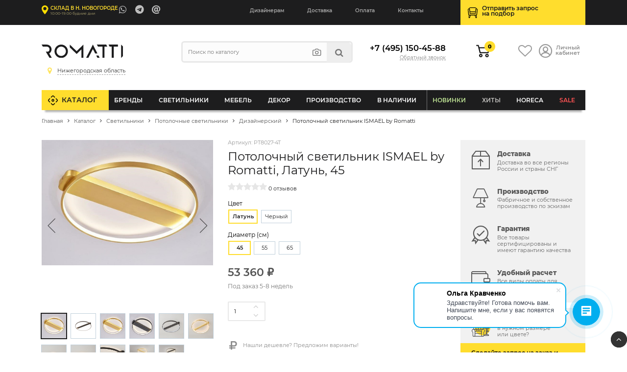

--- FILE ---
content_type: text/html; charset=UTF-8
request_url: https://nnov.romatti.ru/catalog/ppotolochnyy-svetilnik-ismael-by-romatti.html
body_size: 77880
content:
    <!DOCTYPE html>
    <html lang="ru">
    <head data-dir="/catalog/" data-page="/catalog/ppotolochnyy-svetilnik-ismael-by-romatti.html">
        <title>Потолочный светильник ISMAEL by Romatti артикул - PT8027-4T купить  | интернет-магазин Romatti в Нижнем Новогороде</title>
        <meta http-equiv="Content-Type" content="text/html; charset=UTF-8" />
<meta name="description" content="Потолочный светильник ISMAEL by Romatti от компании Romatti. ✅ Большой выбор современного дизайнерского освещения. Доставка по России. Индивидуальный подбор и комплектация
" />
<link rel="canonical" href="https://nnov.romatti.ru/catalog/ppotolochnyy-svetilnik-ismael-by-romatti.html" />
<script type="text/javascript" data-skip-moving="true">(function(w, d, n) {var cl = "bx-core";var ht = d.documentElement;var htc = ht ? ht.className : undefined;if (htc === undefined || htc.indexOf(cl) !== -1){return;}var ua = n.userAgent;if (/(iPad;)|(iPhone;)/i.test(ua)){cl += " bx-ios";}else if (/Windows/i.test(ua)){cl += ' bx-win';}else if (/Macintosh/i.test(ua)){cl += " bx-mac";}else if (/Linux/i.test(ua) && !/Android/i.test(ua)){cl += " bx-linux";}else if (/Android/i.test(ua)){cl += " bx-android";}cl += (/(ipad|iphone|android|mobile|touch)/i.test(ua) ? " bx-touch" : " bx-no-touch");cl += w.devicePixelRatio && w.devicePixelRatio >= 2? " bx-retina": " bx-no-retina";var ieVersion = -1;if (/AppleWebKit/.test(ua)){cl += " bx-chrome";}else if (/Opera/.test(ua)){cl += " bx-opera";}else if (/Firefox/.test(ua)){cl += " bx-firefox";}ht.className = htc ? htc + " " + cl : cl;})(window, document, navigator);</script>


<link href="/bitrix/js/ui/design-tokens/dist/ui.design-tokens.min.css?170842785222911" type="text/css"  rel="stylesheet" />
<link href="/bitrix/js/ui/fonts/opensans/ui.font.opensans.min.css?16637636412320" type="text/css"  rel="stylesheet" />
<link href="/bitrix/js/main/popup/dist/main.popup.bundle.min.css?168803104626598" type="text/css"  rel="stylesheet" />
<link href="/bitrix/cache/css/nn/Romatti_NEW/page_658484fdfd4ed5edc6ac76f5c336aaa0/page_658484fdfd4ed5edc6ac76f5c336aaa0_v1.css?176311369254903" type="text/css"  rel="stylesheet" />
<link href="/bitrix/cache/css/nn/Romatti_NEW/template_2a7c77380dbbafabc4607f86ea4741d8/template_2a7c77380dbbafabc4607f86ea4741d8_v1.css?1763113686145311" type="text/css"  data-template-style="true" rel="stylesheet" />
<link href="https://unpkg.com/swiper/swiper-bundle.min.css" type="text/css"  rel="stylesheet" />







        <meta http-equiv="X-UA-Compatible" content="IE=edge">
        <meta name="viewport" content="width=device-width, initial-scale=1.0">
                <link rel="icon" type="image/svg" href="/bitrix/templates/Romatti_NEW/img/favicon.svg">
        <link rel="shortcut icon" href="https://romatti.ru/favicon.ico ">
        <link rel="image_src" href="https://nnov.romatti.ru/upload/iblock/6dc/qycpem8e6b8owwa0eg8ei8c664mvj29e.jpg">
        <meta property="og:image" content="https://nnov.romatti.ru/upload/iblock/6dc/qycpem8e6b8owwa0eg8ei8c664mvj29e.jpg">
        <meta property="og:image:secure_url" content="https://nnov.romatti.ru/upload/iblock/6dc/qycpem8e6b8owwa0eg8ei8c664mvj29e.jpg">
        <meta property="og:image:width" content="1200">
        <meta property="og:image:height" content="630">
        <meta property="og:type" content="website">
        <meta property="og:site_name" content="Romatti: Дизайнерская мебель и светильники">
        <meta property="og:url" content="https://nnov.romatti.ru/catalog/ppotolochnyy-svetilnik-ismael-by-romatti.html">
        <meta property="og:title" content="">
        <meta property="og:description" content="Потолочный светильник INESS by Romatti гармонично вписывается в любой интерьер: от современного и минималистического до классического и роскошного.">
                    <meta name="yandex-verification" content="cb9ba3cd047bd5ad" />
        
        <meta property="fb:app_id" content="2276476932605739" />
        <meta name="p:domain_verify" content="1479c83f7ce9b60bb1c7a170e8ca747b"/>
        <link rel="preload" href="https://nnov.romatti.ru/bitrix/templates/Romatti_NEW/css/fonts/Montserrat/montserrat-v15-latin_cyrillic-regular.woff2" as="font" type="font/woff2" crossorigin="anonymous">
        <link rel="preload" href="https://nnov.romatti.ru/bitrix/templates/Romatti_NEW/css/fonts/Montserrat/montserrat-v15-latin_cyrillic-600.woff2" as="font" type="font/woff2" crossorigin="anonymous">
        <link rel="preload" href="https://nnov.romatti.ru/bitrix/templates/Romatti_NEW/css/fonts/Montserrat/montserrat-v15-latin_cyrillic-800.woff2" as="font" type="font/woff2" crossorigin="anonymous">
        <link rel="preload" href="https://nnov.romatti.ru/bitrix/templates/Romatti_NEW/css/icons/fonts/icomoon.ttf" as="font" type="font/ttf" crossorigin="anonymous">
        <link rel="dns-prefetch" href="https://www.googletagmanager.com">
        <link rel="dns-prefetch" href="https://www.google-analytics.com">
        <link rel="dns-prefetch" href="https://ssl.google-analytics.com">
        <link rel="dns-prefetch" href="https://mc.yandex.ru">
        <link rel="dns-prefetch" href="https://www.gstatic.com">
        <link rel="dns-prefetch" href="https://romatti.bitrix24.ru">
        <link rel="dns-prefetch" href="https://cdn-ru.bitrix24.ru/">
        <link rel="preconnect" href="https://mc.yandex.ru">
                                
                                                                                                        
                            
            <!--wazzup24-->
                                        <script data-skip-moving=true>(function(w,d,s,l,i){w[l]=w[l]||[];w[l].push({'gtm.start':
                            new Date().getTime(),event:'gtm.js'});var f=d.getElementsByTagName(s)[0],
                        j=d.createElement(s),dl=l!='dataLayer'?'&l='+l:'';j.async=true;j.src=
                        'https://www.googletagmanager.com/gtm.js?id='+i+dl;f.parentNode.insertBefore(j,f);
                    })(window,document,'script','dataLayer','GTM-56CLWD3');</script>
            

            <!-- Yandex.Metrika counter -->
            <script data-skip-moving=true>


                /*var yaParams = {};
                var xhr = new XMLHttpRequest();
                xhr.open('GET', 'https://ip.up66.ru/', true);
                xhr.onload = function() {
                    yaParams.ip = this.responseText;
                }
                xhr.send();

                 */

                (function(m,e,t,r,i,k,a){m[i]=m[i]||function(){(m[i].a=m[i].a||[]).push(arguments)};
                    m[i].l=1*new Date();k=e.createElement(t),a=e.getElementsByTagName(t)[0],k.async=1,k.src=r,a.parentNode.insertBefore(k,a)})
                (window, document, "script", "https://mc.yandex.ru/metrika/tag.js", "ym");

                                    ym(55152619, "init", {
                        params:window.yaParams,
                        clickmap:true,
                        trackLinks:true,
                        accurateTrackBounce:true,
                        webvisor:true,
                        ecommerce:"dataLayer"
                    });
                
                                ym(65634754, "init", {
                    accurateTrackBounce:true,
                    ecommerce:"dataLayer"
                });
                
            </script>
            <!-- /Yandex.Metrika counter -->

            <!--VK PIXEL-->
                                    <noscript><img src="https://vk.com/rtrg?p=VK-RTRG-1233010-eVHGE" style="position:fixed; left:-999px;" alt=""/></noscript>

            <!-- Facebook Pixel Code -->
            <script data-skip-moving=true>
                !function(f,b,e,v,n,t,s)
                {if(f.fbq)return;n=f.fbq=function(){n.callMethod?
                    n.callMethod.apply(n,arguments):n.queue.push(arguments)};
                    if(!f._fbq)f._fbq=n;n.push=n;n.loaded=!0;n.version='2.0';
                    n.queue=[];t=b.createElement(e);t.async=!0;
                    t.src=v;s=b.getElementsByTagName(e)[0];
                    s.parentNode.insertBefore(t,s)}(window, document,'script',
                    'https://connect.facebook.net/en_US/fbevents.js');
                //fbq('init', '681814038954433');
                //fbq('init', '408028461059185');
                fbq('init', '509028077247884');
                                fbq('track', 'PageView');
            </script>
            <!-- End Facebook Pixel Code -->

            
                                                </head>
<body>



    <div id="panel"></div>

        <header id="header" itemscope itemtype="http://schema.org/WPHeader">
        <meta itemprop="headline" content="Romatti">
        <meta itemprop="description" content="Компания Romatti предлагает большой выбор дизайнерской, декоративной и оригинальной мебели и светильников собственного производства, доставляем заказы по Москве и России.">
        <div class="top_line">
            <div class="container">
                <div class="row">
                    <div class="col-6 col-md-5 col-lg-4">
                        <a href="/contact/" class="show_room">

                                                                                        <span class="strong">Склад в Н. Новогороде</span>
                                <em>10:00-19:00 будние дни</em>
                            

                        </a>

                        <ul class="contacts">
                                                            <li><a target="_blank" class="massenger"  rel="nofollow" title="WhatsApp" href="https://api.whatsapp.com/send?phone=74951504588" onclick="ym(55152619,'reachGoal','whatsapp'); ga('send', 'event', 'button', 'click', 'whatsapp');return true;" ><i class="icon-whatsapp"></i></a></li>
                                <li><a target="_blank" class="massenger"  rel="nofollow" title="Telegram" href="https://t.me/romatti_chat_bot?start="><i class="icon-telegram" onclick="ym(55152619,'reachGoal','telegram'); return true;" ></i></a></li>
                                <li><a href="mailto:hello@romatti.uz" onclick="ga('send', 'event', 'Clicks', 'Email Click', 'mailClick'); return true;"><i class="icon-at"></i></a></li>
                                                    </ul>
                    </div>

                    <div class="col-4 col-md-2 col-lg-5">
                        <ul class="mob_actions">
                            <li><a href="/catalog/?q=" id="search_button"><i class="icon-search"></i></a></li>
                            <li><a href="#" id="info_menu_button"><i class="icon-menu"></i></a></li>
                        </ul>
                        <nav>
                            <ul class="info_menu">
                                <li class="d-block d-md-none menu_title">Меню сайта <i class="icon-close"></i></li>
                                <li class="d-block d-md-none"><a href="/catalog/">Каталог</a></li>
                                
       
        	
					<li><a href="/cooperation/designers/">Дизайнерам</a></li>
		        	
					<li><a href="/info/shipping-and-payment/">Доставка</a></li>
		        	
					<li><a href="/info/shipping-and-payment/">Оплата</a></li>
		        	
					<li><a href="/contact/">Контакты</a></li>
		                                </ul>
                        </nav>
                    </div>

                    <div class="col-2 col-md-5 col-lg-3">
                        <a href="/selection/" class="podbor selection_form">
                            <span>Отправить запрос<br>на&nbsp;подбор</span>
                        </a>
                    </div>
                </div>
            </div>
        </div>

        <div class="header">
            <div class="container">

                
                <div class="row">
                    <div class="order-first col-6 col-md-4 col-lg-3">
                        <a href="/" class="logo"><img src="/bitrix/templates/Romatti_NEW/img/logo.svg" alt="Romatti: Дизайнерская  мебель, освещение и декор для коммерческих и частных проектов" height="40" width="150"/></a>
                        <div id="city_select" class="city_select">
                            <ul class="closestclick nn">
                                <li ><a href="https://romatti.ru/catalog/ppotolochnyy-svetilnik-ismael-by-romatti.html"><i class="icon-map"></i><span>Москва и МО</span></a></li>
                                <li ><a href="https://krd.romatti.ru/catalog/ppotolochnyy-svetilnik-ismael-by-romatti.html"><i class="icon-map"></i><span>Краснодарский край</span></a></li>
                                <li class="select"><a href="https://nnov.romatti.ru/catalog/ppotolochnyy-svetilnik-ismael-by-romatti.html"><i class="icon-map"></i><span>Нижегородская область</span></a></li>
                                <li ><a href="https://pnz.romatti.ru/catalog/ppotolochnyy-svetilnik-ismael-by-romatti.html"><i class="icon-map"></i><span>Пензенская область</span></a></li>
                                <li ><a href="https://romatti.ee/catalog/ppotolochnyy-svetilnik-ismael-by-romatti.html"><i class="icon-map"></i><span>Эстония, Таллин</span></a></li>
                                <li ><a href="https://romatti.ae/catalog/ppotolochnyy-svetilnik-ismael-by-romatti.html"><i class="icon-map"></i><span>ОАЭ, Дубай</span></a></li>
                                <li ><a href="https://romatti.uz/catalog/ppotolochnyy-svetilnik-ismael-by-romatti.html"><i class="icon-map"></i><span>Узбекистан, Ташкент</span></a></li>
                            </ul>
                        </div>

                                            </div>
                    <div class="d-none d-lg-inline-block col-lg-4">
                        
<form method="get" class="search form compact" id="search-popup" action="/search/">
    <input type="text" name="q" placeholder="Поиск по каталогу" autocomplete="off"  class="search_input"/>
    <ul class="act">
        <li><a title="Подбор по фото" href="#" class="findbyphoto"><i class="icon-photo"></i></a></li>
        <li><button type="submit"><i class="icon-search"></i></button></li>
    </ul>
    <div class="ajax_search_result header_search_result"></div>
</form>

                    </div>
                    <div class="order-last order-md-6 col-12 col-md-4 col-lg-2">
                        <div class="phone">

                                                            <a class="number" href="tel:+74951504588">+7 (495) 150-45-88</a>
                                                        <a class="callback callback_action" href="https://b24-r1bdto.bitrix24.site/crm_form4/">Обратный звонок</a>

                        </div>
                    </div>
                    <div class="order-6 order-lg-lasr col-6 col-md-4 col-lg-3">
                        <ul class="actions">
                            <li class="cartli">
                                <div id="bx_basketFKauiI" class="bx-basket bx-opener"><!--'start_frame_cache_bx_basketFKauiI'-->
        <a href="/personal/cart/" class="cart">
                            <em>0</em>
                    </a>
<!--'end_frame_cache_bx_basketFKauiI'--></div>
                            </li>
                            <li>
                                <a href="/favorites/" class="favorits"><i class="icon-heart-o"></i></a>
                            </li>
                            <li><a href="/personal/" class="account"><i class="icon-user_1"></i> <span>Личный<br>кабинет</span></a></li>
                        </ul>
                    </div>
                </div>
            </div>
        </div>

        <div class="main_menu" id="main_menu">
            <div class="container">
                
<ul class="d1_menu">
    <li class="d1 first"><a href="/catalog/">Каталог</a></li>
    <li class="d1 mob"><a href="/catalog/">Меню товаров</a></li>
            <li class="d1 catalog_menu tree" >
            <a class="root_item" href="/catalog/brendy/">Бренды</a>
                                            <div class="sub_menu_wrapper CC-102">
                                                                <div class="row">
                        <div class="col-md-3">
                                                                                                                                                                                <div class="letter_block">
                                    <span class="letter">A</span>
                                                                        <ul>
                                                                                    <li class="d2">
                                                <a class="title" href="/catalog/brendy/dizaynerskaya-mebel-archip-lago-rossiya/">ARCHIPÉLAGO</a>

                                            </li>
                                                                                    <li class="d2">
                                                <a class="title" href="/catalog/brendy/aytm-daniya/">AYTM (Дания)</a>

                                            </li>
                                                                                    <li class="d2">
                                                <a class="title" href="/catalog/brendy/angel-cerda-ispaniya/">Angel Cerda (Испания)</a>

                                            </li>
                                                                                    <li class="d2">
                                                <a class="title" href="/catalog/brendy/apparatus-ssha/">Apparatus (США)</a>

                                            </li>
                                                                                    <li class="d2">
                                                <a class="title" href="/catalog/brendy/dizaynerskie-svetilniki-i-mebel-artemide-italiya/">Artemide (Италия)</a>

                                            </li>
                                                                                    <li class="d2">
                                                <a class="title" href="/catalog/brendy/arteriors-amerika/">Arteriors (Америка)</a>

                                            </li>
                                                                                    <li class="d2">
                                                <a class="title" href="/catalog/brendy/atelier-areti-germaniya/">Atelier Areti (Германия)</a>

                                            </li>
                                                                                    <li class="d2">
                                                <a class="title" href="/catalog/brendy/atmosphere-d-ailleurs/">Atmosphere d’Ailleurs (Индонезия)</a>

                                            </li>
                                                                            </ul>
                                </div>
                                                                                                                            <div class="letter_block">
                                    <span class="letter">B</span>
                                                                        <ul>
                                                                                    <li class="d2">
                                                <a class="title" href="/catalog/brendy/dizaynerskie-svetilniki-i-mebel-brabbu-portugaliya/">BRABBU (Португалия)</a>

                                            </li>
                                                                                    <li class="d2">
                                                <a class="title" href="/catalog/brendy/dizaynerskie-svetilniki-i-mebel-boca-do-lobo-portugaliya/">Boca Do Lobo (Португалия)</a>

                                            </li>
                                                                                    <li class="d2">
                                                <a class="title" href="/catalog/brendy/dizaynerskie-svetilniki-bocci-kanada/">Bocci (Канада)</a>

                                            </li>
                                                                                    <li class="d2">
                                                <a class="title" href="/catalog/brendy/bourgeois-boheme-atelier/">Bourgeois Boheme Atelier</a>

                                            </li>
                                                                                    <li class="d2">
                                                <a class="title" href="/catalog/brendy/bradexhome/">Bradexhome</a>

                                            </li>
                                                                                    <li class="d2">
                                                <a class="title" href="/catalog/brendy/brokis-chekhiya/">Brokis (Чехия)</a>

                                            </li>
                                                                            </ul>
                                </div>
                                                                                                                            <div class="letter_block">
                                    <span class="letter">C</span>
                                                                        <ul>
                                                                                    <li class="d2">
                                                <a class="title" href="/catalog/brendy/circu-portugaliya/">CIRCU (Португалия)</a>

                                            </li>
                                                                                    <li class="d2">
                                                <a class="title" href="/catalog/brendy/dizaynerskie-svetilniki-cvl-luminaires-frantsiya/">CVL Luminaires (Франция)</a>

                                            </li>
                                                                                    <li class="d2">
                                                <a class="title" href="/catalog/brendy/creative-cables-b2b-italiya/">Cables (Италия)</a>

                                            </li>
                                                                                    <li class="d2">
                                                <a class="title" href="/catalog/brendy/cane-line-daniya/">Cane-line (Дания)</a>

                                            </li>
                                                                                    <li class="d2">
                                                <a class="title" href="/catalog/brendy/casamania-horm-italiya/">Casamania & Horm (Италия)</a>

                                            </li>
                                                                                    <li class="d2">
                                                <a class="title" href="/catalog/brendy/catellani-smith-lights-italiya/">Catellani & Smith Lights (Италия)</a>

                                            </li>
                                                                                    <li class="d2">
                                                <a class="title" href="/catalog/brendy/commune-singapur/">Commune (Сингапур)</a>

                                            </li>
                                                                                    <li class="d2">
                                                <a class="title" href="/catalog/brendy/crystallux/">Crystal Lux (Испания)</a>

                                            </li>
                                                                                    <li class="d2">
                                                <a class="title" href="/catalog/brendy/currey-company-amerika/">Currey & Co (Америка)</a>

                                            </li>
                                                                            </ul>
                                </div>
                                                                                                                            <div class="letter_block">
                                    <span class="letter">D</span>
                                                                        <ul>
                                                                                    <li class="d2">
                                                <a class="title" href="/catalog/brendy/dizaynerskie-svetilniki-i-mebel-dbodhi-indoneziya/">DBODHI (Индонезия)</a>

                                            </li>
                                                                                    <li class="d2">
                                                <a class="title" href="/catalog/brendy/dcw-ditions-frantsiya/">DCW Éditions (Франция)</a>

                                            </li>
                                                                                    <li class="d2">
                                                <a class="title" href="/catalog/brendy/dizaynerskaya-mebel-ditre-italia-italiya/">DITRE ITALIA (Италия)</a>

                                            </li>
                                                                                    <li class="d2">
                                                <a class="title" href="/catalog/brendy/dan-form-daniya/">Dan Form (Дания)</a>

                                            </li>
                                                                                    <li class="d2">
                                                <a class="title" href="/catalog/brendy/delightfull-portugaliya/">Delightfull (Португалия)</a>

                                            </li>
                                                                                    <li class="d2">
                                                <a class="title" href="/catalog/brendy/designheure-frantsiya/">Designheure (Франция)</a>

                                            </li>
                                                                            </ul>
                                </div>
                                                                                                                            <div class="letter_block">
                                    <span class="letter">E</span>
                                                                        <ul>
                                                                                    <li class="d2">
                                                <a class="title" href="/catalog/brendy/eichholtz-niderlandy/">EICHHOLTZ (Нидерланды)</a>

                                            </li>
                                                                                    <li class="d2">
                                                <a class="title" href="/catalog/brendy/eno-studio-frantsiya/">ENO STUDIO (Франция)</a>

                                            </li>
                                                                                    <li class="d2">
                                                <a class="title" href="/catalog/brendy/edizioni-design-italiya/">Edizioni Design (Италия)</a>

                                            </li>
                                                                                    <li class="d2">
                                                <a class="title" href="/catalog/brendy/dizaynerskie-svetilniki-estiluz-ispaniya1/">Estiluz (Испания)</a>

                                            </li>
                                                                                    <li class="d2">
                                                <a class="title" href="/catalog/brendy/euroluce-italiya/">Euroluce (Италия)</a>

                                            </li>
                                                                            </ul>
                                </div>
                                                                                                                            <div class="letter_block">
                                    <span class="letter">F</span>
                                                                        <ul>
                                                                                    <li class="d2">
                                                <a class="title" href="/catalog/brendy/dizaynerskie-svetilniki-faro-barcelona-ispaniya/">Faro Barcelona (Испания)</a>

                                            </li>
                                                                                    <li class="d2">
                                                <a class="title" href="/catalog/brendy/feelgood-designs-avstraliya/">Feelgood (Австралия)</a>

                                            </li>
                                                                                    <li class="d2">
                                                <a class="title" href="/catalog/brendy/flos-italiya/">Flos (Италия)</a>

                                            </li>
                                                                                    <li class="d2">
                                                <a class="title" href="/catalog/brendy/forestier-frantsiya/">Forestier (Франция)</a>

                                            </li>
                                                                                    <li class="d2">
                                                <a class="title" href="/catalog/brendy/frezoli-niderlandy4866/">Frezoli (Нидерланды)</a>

                                            </li>
                                                                            </ul>
                                </div>
                                                                                                                                </div><div class="col-md-3">
                                                                                                    <div class="letter_block">
                                    <span class="letter">G</span>
                                                                        <ul>
                                                                                    <li class="d2">
                                                <a class="title" href="/catalog/brendy/dizaynerskie-svetilniki-grupa-khorvatiya/">GRUPA (Хорватия)</a>

                                            </li>
                                                                                    <li class="d2">
                                                <a class="title" href="/catalog/brendy/gie-el-polsha/">Gie El (Польша)</a>

                                            </li>
                                                                                    <li class="d2">
                                                <a class="title" href="/catalog/brendy/globen-shvetsiya/">Globen (Швеция)</a>

                                            </li>
                                                                                    <li class="d2">
                                                <a class="title" href="/catalog/brendy/gubi-italiya/">Gubi (Италия)</a>

                                            </li>
                                                                            </ul>
                                </div>
                                                                                                                            <div class="letter_block">
                                    <span class="letter">H</span>
                                                                        <ul>
                                                                                    <li class="d2">
                                                <a class="title" href="/catalog/brendy/hudson-valley/">HUDSON VALLEY (Америка)</a>

                                            </li>
                                                                                    <li class="d2">
                                                <a class="title" href="/catalog/brendy/dizaynerskie-svetilniki-halo-design-daniya/">Halo Design (Дания)</a>

                                            </li>
                                                                                    <li class="d2">
                                                <a class="title" href="/catalog/brendy/henge-italiya/">Henge (Италия)</a>

                                            </li>
                                                                                    <li class="d2">
                                                <a class="title" href="/catalog/brendy/house-doctor-daniya/">House Doctor (Дания)</a>

                                            </li>
                                                                            </ul>
                                </div>
                                                                                                                            <div class="letter_block">
                                    <span class="letter">I</span>
                                                                        <ul>
                                                                                    <li class="d2">
                                                <a class="title" href="/catalog/brendy/dizaynerskie-svetilniki-ilfari/">ILFARI (Нидерланды)</a>

                                            </li>
                                                                                    <li class="d2">
                                                <a class="title" href="/catalog/brendy/dizaynerskie-svetilniki-i-mebel-italamp-italiya/">ITALAMP (Италия)</a>

                                            </li>
                                                                                    <li class="d2">
                                                <a class="title" href="/catalog/brendy/dizaynerskie-svetilniki-il-pezzo-mancante-italiya/">Il Pezzo Mancante (Италия)</a>

                                            </li>
                                                                            </ul>
                                </div>
                                                                                                                            <div class="letter_block">
                                    <span class="letter">K</span>
                                                                        <ul>
                                                                                    <li class="d2">
                                                <a class="title" href="/catalog/brendy/dizaynerskie-svetilniki-karman-italiya/">KARMAN (Италия)</a>

                                            </li>
                                                                            </ul>
                                </div>
                                                                                                                            <div class="letter_block">
                                    <span class="letter">L</span>
                                                                        <ul>
                                                                                    <li class="d2">
                                                <a class="title" href="/catalog/brendy/luxxu-portugaliya/">LUXXU (Португалия)</a>

                                            </li>
                                                                                    <li class="d2">
                                                <a class="title" href="/catalog/brendy/laforma/">La Forma (ex Julia Grup) (Испания)</a>

                                            </li>
                                                                                    <li class="d2">
                                                <a class="title" href="/catalog/brendy/lambert-fils-kanada/">Lambert&Fils (Канада)</a>

                                            </li>
                                                                                    <li class="d2">
                                                <a class="title" href="/catalog/brendy/light-living-niderlandy/">Light & Living (Нидерланды)</a>

                                            </li>
                                                                                    <li class="d2">
                                                <a class="title" href="/catalog/brendy/lladro-ispaniya/">Lladro (Испания)</a>

                                            </li>
                                                                                    <li class="d2">
                                                <a class="title" href="/catalog/brendy/romattiloft/">Loft lT  (Испания)</a>

                                            </li>
                                                                                    <li class="d2">
                                                <a class="title" href="/catalog/brendy/luceplan-italiya/">Luceplan (Италия)</a>

                                            </li>
                                                                            </ul>
                                </div>
                                                                                                                            <div class="letter_block">
                                    <span class="letter">M</span>
                                                                        <ul>
                                                                                    <li class="d2">
                                                <a class="title" href="/catalog/brendy/monograph-daniya/">MONOGRAPH (Дания)</a>

                                            </li>
                                                                                    <li class="d2">
                                                <a class="title" href="/catalog/brendy/manutti-belgiya/">Manutti (Бельгия)</a>

                                            </li>
                                                                                    <li class="d2">
                                                <a class="title" href="/catalog/brendy/by-marc-wood-velikobritaniya/">Marc Wood (Великобритания)</a>

                                            </li>
                                                                                    <li class="d2">
                                                <a class="title" href="/catalog/brendy/market-set-frantsiya/">Market Set (Франция)</a>

                                            </li>
                                                                                    <li class="d2">
                                                <a class="title" href="/catalog/brendy/matlight-milano-italiya/">Matlight Milano (Италия)</a>

                                            </li>
                                                                                    <li class="d2">
                                                <a class="title" href="/catalog/brendy/maytoni/">Maytoni (Германия)</a>

                                            </li>
                                                                                    <li class="d2">
                                                <a class="title" href="/catalog/brendy/minotti-italiya/">Minotti (Италия)</a>

                                            </li>
                                                                                    <li class="d2">
                                                <a class="title" href="/catalog/brendy/moooi-italiya/">Moooi (Италия)</a>

                                            </li>
                                                                                    <li class="d2">
                                                <a class="title" href="/catalog/brendy/mullan-lighting-irlandiya/">Mullan Lighting (Ирландия)</a>

                                            </li>
                                                                            </ul>
                                </div>
                                                                                                                                </div><div class="col-md-3">
                                                                                                    <div class="letter_block">
                                    <span class="letter">N</span>
                                                                        <ul>
                                                                                    <li class="d2">
                                                <a class="title" href="/catalog/brendy/nemo-lighting-italiya/">NEMO lighting (Италия)</a>

                                            </li>
                                                                                    <li class="d2">
                                                <a class="title" href="/catalog/brendy/next1/">Next (Нидерланды)</a>

                                            </li>
                                                                            </ul>
                                </div>
                                                                                                                            <div class="letter_block">
                                    <span class="letter">P</span>
                                                                        <ul>
                                                                                    <li class="d2">
                                                <a class="title" href="/catalog/brendy/dizaynerskie-svetilniki-penta-italiya/">PENTA (Италия)</a>

                                            </li>
                                                                                    <li class="d2">
                                                <a class="title" href="/catalog/brendy/pomax-belgiya/">POMAX (Бельгия)</a>

                                            </li>
                                                                                    <li class="d2">
                                                <a class="title" href="/catalog/brendy/pop-corn-frantsiya/">POP CORN (Франция)</a>

                                            </li>
                                                                                    <li class="d2">
                                                <a class="title" href="/catalog/brendy/prandina/">PRANDINA</a>

                                            </li>
                                                                                    <li class="d2">
                                                <a class="title" href="/catalog/brendy/purho/">PURHO</a>

                                            </li>
                                                                                    <li class="d2">
                                                <a class="title" href="/catalog/brendy/dizaynerskaya-mebel-paged-polsha/">Paged (Польша)</a>

                                            </li>
                                                                                    <li class="d2">
                                                <a class="title" href="/catalog/brendy/mebel-pedrali-italiya/">Pedrali (Италия)</a>

                                            </li>
                                                                                    <li class="d2">
                                                <a class="title" href="/catalog/brendy/petite-friture-frantsiya/">Petite Friture (Франция)</a>

                                            </li>
                                                                                    <li class="d2">
                                                <a class="title" href="/catalog/brendy/pole-niderlandy/">Pole (Нидерланды)</a>

                                            </li>
                                                                                    <li class="d2">
                                                <a class="title" href="/catalog/brendy/pols-potten-niderlandy/">Pols Potten (Нидерланды)</a>

                                            </li>
                                                                            </ul>
                                </div>
                                                                                                                            <div class="letter_block">
                                    <span class="letter">Q</span>
                                                                        <ul>
                                                                                    <li class="d2">
                                                <a class="title" href="/catalog/brendy/qeeboo-italiya/">Qeeboo (Италия)</a>

                                            </li>
                                                                            </ul>
                                </div>
                                                                                                                            <div class="letter_block">
                                    <span class="letter">R</span>
                                                                        <ul>
                                                                                    <li class="d2">
                                                <a class="title" href="/catalog/brendy/romatti-proline-rossiya/">ROMATTI PROLINE</a>

                                            </li>
                                                                                    <li class="d2">
                                                <a class="title" href="/catalog/brendy/rubn-shvetsiya/">RUBN (Швеция)</a>

                                            </li>
                                                                                    <li class="d2">
                                                <a class="title" href="/catalog/brendy/rv-astley-velikobritaniya/">RV Astley (Великобритания)</a>

                                            </li>
                                                                                    <li class="d2">
                                                <a class="title" href="/catalog/brendy/radar-frantsiya/">Radar (Франция)</a>

                                            </li>
                                                                                    <li class="d2">
                                                <a class="title" href="/catalog/brendy/reflections-copenhagen-daniya/">Reflections Copenhagen (Дания)</a>

                                            </li>
                                                                                    <li class="d2">
                                                <a class="title" href="/catalog/brendy/restoration-hardware-ssha/">Restoration Hardware (США)</a>

                                            </li>
                                                                                    <li class="d2">
                                                <a class="title" href="/catalog/brendy/romi-amsterdam-niderlandy/">RoMi Amsterdam (Нидерланды)</a>

                                            </li>
                                                                                    <li class="d2">
                                                <a class="title" href="/catalog/brendy/romatti-lifestyle-niderlandy/">Romatti Lifestyle (Нидерланды)</a>

                                            </li>
                                                                                    <li class="d2">
                                                <a class="title" href="/catalog/brendy/romatti-lighting/">Romatti Lighting (Турция)</a>

                                            </li>
                                                                                    <li class="d2">
                                                <a class="title" href="/catalog/brendy/romatti-milano-italiya/">Romatti Milano (Италия)</a>

                                            </li>
                                                                            </ul>
                                </div>
                                                                                                                            <div class="letter_block">
                                    <span class="letter">S</span>
                                                                        <ul>
                                                                                    <li class="d2">
                                                <a class="title" href="/catalog/brendy/serip-portugaliya/">SERIP (Португалия)</a>

                                            </li>
                                                                                    <li class="d2">
                                                <a class="title" href="/catalog/brendy/SF/">SF</a>

                                            </li>
                                                                                    <li class="d2">
                                                <a class="title" href="/catalog/sferon/">SFERON (Италия)</a>

                                            </li>
                                                                                    <li class="d2">
                                                <a class="title" href="/catalog/brendy/dizaynerskaya-mebel-softline-daniya/">SOFTLINE (Дания)</a>

                                            </li>
                                                                                    <li class="d2">
                                                <a class="title" href="/catalog/brendy/st/">ST</a>

                                            </li>
                                                                                    <li class="d2">
                                                <a class="title" href="/catalog/brendy/signature/">Signature (Франция)</a>

                                            </li>
                                                                                    <li class="d2">
                                                <a class="title" href="/catalog/brendy/sol-de-mayo-frantsiya/">Sol de Mayo (Франция)</a>

                                            </li>
                                                                                    <li class="d2">
                                                <a class="title" href="/catalog/brendy/spiridon-deco-belgium/">Spiridon Deco (Бельгия)</a>

                                            </li>
                                                                                    <li class="d2">
                                                <a class="title" href="/catalog/brendy/romatti_group/">Stool Group (Азия)</a>

                                            </li>
                                                                                    <li class="d2">
                                                <a class="title" href="/catalog/brendy/studio-stirling-yuar/">Studio Stirling (ЮАР)</a>

                                            </li>
                                                                            </ul>
                                </div>
                                                                                                                            <div class="letter_block">
                                    <span class="letter">T</span>
                                                                        <ul>
                                                                                    <li class="d2">
                                                <a class="title" href="/catalog/brendy/dizaynerskie-svetilniki-top-light-germaniya/">TOP LIGHT (Германия)</a>

                                            </li>
                                                                                    <li class="d2">
                                                <a class="title" href="/catalog/brendy/dizaynerskie-svetilniki-i-mebel-tigermoth-angliya/">Tigermoth (Англия)</a>

                                            </li>
                                                                                    <li class="d2">
                                                <a class="title" href="/catalog/brendy/tom-dixon-velikobritaniya/">Tom Dixon (Великобритания)</a>

                                            </li>
                                                                                    <li class="d2">
                                                <a class="title" href="/catalog/brendy/tooy-italiya/">Tooy (Италия)</a>

                                            </li>
                                                                            </ul>
                                </div>
                                                                                                                                </div><div class="col-md-3">
                                                                                                    <div class="letter_block">
                                    <span class="letter">U</span>
                                                                        <ul>
                                                                                    <li class="d2">
                                                <a class="title" href="/catalog/brendy/umage-daniya/">Umage (Дания)</a>

                                            </li>
                                                                            </ul>
                                </div>
                                                                                                                            <div class="letter_block">
                                    <span class="letter">V</span>
                                                                        <ul>
                                                                                    <li class="d2">
                                                <a class="title" href="/catalog/brendy/dizaynerskie-svetilniki-vibia-ispaniya/">VIBIA (Испания)</a>

                                            </li>
                                                                                    <li class="d2">
                                                <a class="title" href="/catalog/brendy/vele/">Vele Luce</a>

                                            </li>
                                                                                    <li class="d2">
                                                <a class="title" href="/catalog/brendy/versmissen-niderlandy/">Versmissen (Нидерланды)</a>

                                            </li>
                                                                                    <li class="d2">
                                                <a class="title" href="/catalog/brendy/vips-and-friends-belgiya/">Vips and Friends (Бельгия)</a>

                                            </li>
                                                                                    <li class="d2">
                                                <a class="title" href="/catalog/brendy/dizaynerskie-svetilniki-visual-comfort-amerika/">Visual Comfort (Америка)</a>

                                            </li>
                                                                                    <li class="d2">
                                                <a class="title" href="/catalog/brendy/vitra-shveytsariya/">Vitra (Швейцария)</a>

                                            </li>
                                                                            </ul>
                                </div>
                                                                                                                            <div class="letter_block">
                                    <span class="letter">С</span>
                                                                        <ul>
                                                                                    <li class="d2">
                                                <a class="title" href="/catalog/brendy/svetilniki-cvl-indiya/">Светильники Covali (Индия)</a>

                                            </li>
                                                                            </ul>
                                </div>
                                                                                                                            <div class="letter_block">
                                    <span class="letter">1</span>
                                                                        <ul>
                                                                                    <li class="d2">
                                                <a class="title" href="/catalog/brendy/101-copenhagen-daniya/">101 Copenhagen (Дания)</a>

                                            </li>
                                                                            </ul>
                                </div>
                                                                                    </div>
                    </div>
                                    </div>
                    </li>
            <li class="d1 catalog_menu tree" >
            <a class="root_item" href="/catalog/svetilniki/">Светильники</a>
                                            <div class="sub_menu_wrapper CC-15">
                                        <div class="row">
                        <div class="col-md-3">
                            <ul class="d2_menu">
                                                                                                                                        <li class="d2">
                                        <div class="flex_wrapper">
                                            <div class="icon_wrapper">
                                                                                                                                                        <img class="lazyload" data-src="/upload/resize_cache/uf/870/100_300_1/dp2gatmpy578948qkmky7wsoeuiqxsg3.png" alt="Подвесные"/>
                                                                                            </div>
                                            <div class="links_wrapper">
                                                <a class="title" href="/catalog/svetilniki/podvesnye_svetilniki/">Подвесные</a>
                                                                                                                                                    <ul class="d3_menu">
                                                                                                                                                                                                                                        <li class="d3 ">
                                                                <a href="/catalog/svetilniki/podvesnye_svetilniki/podvesnye_svetilniki_v_vostochnom_stile/">В восточном стиле</a>
                                                            </li>
                                                                                                                                                                                <li class="d3 ">
                                                                <a href="/catalog/svetilniki/podvesnye_svetilniki/dizaynerskie-podvesnye-svetilniki-v-klassicheskom-stile/">Классика</a>
                                                            </li>
                                                                                                                                                                                <li class="d3 ">
                                                                <a href="/catalog/svetilniki/podvesnye_svetilniki/podvesnye_svetilniki_v_skandinavskom_stile_/">В скандинавском стиле</a>
                                                            </li>
                                                                                                                                                                                <li class="d3 ">
                                                                <a href="/catalog/svetilniki/podvesnye_svetilniki/podvesnye_svetilniki_v_sovremennom_stile_postmodern/">В современном стиле</a>
                                                            </li>
                                                                                                            </ul>
                                                                                            </div>
                                        </div>
                                        <a href="/catalog/svetilniki/podvesnye_svetilniki/" class="more">все товары &raquo;</a>

                                                                            </li>
                                                                                                        <li class="d2">
                                        <div class="flex_wrapper">
                                            <div class="icon_wrapper">
                                                                                                                                                        <img class="lazyload" data-src="/upload/resize_cache/uf/b2d/100_300_1/5i8uwdsy93522e1w97z65b2fhpcsvm38.png" alt="Люстры"/>
                                                                                            </div>
                                            <div class="links_wrapper">
                                                <a class="title" href="/catalog/svetilniki/lyustry/">Люстры</a>
                                                                                                                                                    <ul class="d3_menu">
                                                                                                                                                                                                                                        <li class="d3 ">
                                                                <a href="/catalog/svetilniki/lyustry/lyustry_v_sovremennom_stile_postmodern/">В современном стиле</a>
                                                            </li>
                                                                                                                                                                                <li class="d3 ">
                                                                <a href="/catalog/svetilniki/lyustry/lyustry_v_skandinavskom_stile/">В скандинавском стиле</a>
                                                            </li>
                                                                                                                                                                                <li class="d3 ">
                                                                <a href="/catalog/svetilniki/lyustry/lyustry_v_stile_loft/">В стиле Лофт</a>
                                                            </li>
                                                                                                                                                                                <li class="d3 ">
                                                                <a href="/catalog/svetilniki/lyustry/klassicheskie_lyustry/">В классическом стиле</a>
                                                            </li>
                                                                                                            </ul>
                                                                                            </div>
                                        </div>
                                        <a href="/catalog/svetilniki/lyustry/" class="more">все товары &raquo;</a>

                                                                            </li>
                                                                                                        <li class="d2">
                                        <div class="flex_wrapper">
                                            <div class="icon_wrapper">
                                                                                                                                                        <img class="lazyload" data-src="/upload/resize_cache/uf/37e/100_300_1/nt1wwc0a12lnaxkw7g94jn41daffh57q.png" alt="Потолочные светильники"/>
                                                                                            </div>
                                            <div class="links_wrapper">
                                                <a class="title" href="/catalog/svetilniki/potolochnye_svetilniki/">Потолочные светильники</a>
                                                                                                                                                    <ul class="d3_menu">
                                                                                                                                                                                                                                        <li class="d3 ">
                                                                <a href="/catalog/svetilniki/potolochnye_svetilniki/dizaynerskie-potolochnye-svetilniki/">Дизайнерский</a>
                                                            </li>
                                                                                                                                                                                <li class="d3 ">
                                                                <a href="/catalog/svetilniki/potolochnye_svetilniki/dizaynerskie-potolochnye-svetilniki-belogo-tsveta/">Белый</a>
                                                            </li>
                                                                                                                                                                                <li class="d3 ">
                                                                <a href="/catalog/svetilniki/potolochnye_svetilniki/dizaynerskie-potolochnye-svetilniki-v-vostochnom-stile/">Восточный</a>
                                                            </li>
                                                                                                                                                                                <li class="d3 ">
                                                                <a href="/catalog/svetilniki/potolochnye_svetilniki/dizaynerskie-potolochnye-svetilniki-v-klassicheskom-stile/">Классика</a>
                                                            </li>
                                                                                                            </ul>
                                                                                            </div>
                                        </div>
                                        <a href="/catalog/svetilniki/potolochnye_svetilniki/" class="more">все товары &raquo;</a>

                                                                            </li>
                                                                                                            </ul></div><div class="col-md-3 18 15"><ul class="d2_menu">
                                                                                                                <li class="d2">
                                        <div class="flex_wrapper">
                                            <div class="icon_wrapper">
                                                                                                                                                        <img class="lazyload" data-src="/upload/resize_cache/uf/e05/100_300_1/b2qeeiqveg0354avuuo534qjviiv8ptw.png" alt="Бра"/>
                                                                                            </div>
                                            <div class="links_wrapper">
                                                <a class="title" href="/catalog/svetilniki/bra/">Бра</a>
                                                                                                                                                    <ul class="d3_menu">
                                                                                                                                                                                                                                        <li class="d3 ">
                                                                <a href="/catalog/svetilniki/bra/bra-v-sovremennom-stile-postmodern/">В современном стиле</a>
                                                            </li>
                                                                                                                                                                                <li class="d3 ">
                                                                <a href="/catalog/svetilniki/bra/nastennye_svetilniki_v_skandinavskom_stile_/">В скандинавском стиле</a>
                                                            </li>
                                                                                                                                                                                <li class="d3 ">
                                                                <a href="/catalog/svetilniki/bra/bra_v_stile_loft/">В стиле Лофт</a>
                                                            </li>
                                                                                                                                                                                <li class="d3 ">
                                                                <a href="/catalog/svetilniki/bra/klassicheskie_bra/">В классическом стиле</a>
                                                            </li>
                                                                                                            </ul>
                                                                                            </div>
                                        </div>
                                        <a href="/catalog/svetilniki/bra/" class="more">все товары &raquo;</a>

                                                                            </li>
                                                                                                        <li class="d2">
                                        <div class="flex_wrapper">
                                            <div class="icon_wrapper">
                                                                                                                                                        <img class="lazyload" data-src="/upload/resize_cache/uf/c72/100_300_1/10qegazzv5e7xrq1awpd80bhhmkw9mmx.png" alt="Настольные лампы"/>
                                                                                            </div>
                                            <div class="links_wrapper">
                                                <a class="title" href="/catalog/svetilniki/nastolnye_lampy/">Настольные лампы</a>
                                                                                                                                                    <ul class="d3_menu">
                                                                                                                                                                                                                                        <li class="d3 ">
                                                                <a href="/catalog/svetilniki/nastolnye_lampy/dekorativnye_nastolnye_lampy/">Декоративные</a>
                                                            </li>
                                                                                                                                                                                <li class="d3 ">
                                                                <a href="/catalog/svetilniki/nastolnye_lampy/lampy-bezhevye/">Бежевый</a>
                                                            </li>
                                                                                                                                                                                <li class="d3 ">
                                                                <a href="/catalog/svetilniki/nastolnye_lampy/dizaynerskie-nastolnye-lampy-belogo-tsveta/">Белый</a>
                                                            </li>
                                                                                                                                                                                <li class="d3 ">
                                                                <a href="/catalog/svetilniki/nastolnye_lampy/nastolnye-lampy-v-amerikanskom-stile/">Американский</a>
                                                            </li>
                                                                                                            </ul>
                                                                                            </div>
                                        </div>
                                        <a href="/catalog/svetilniki/nastolnye_lampy/" class="more">все товары &raquo;</a>

                                                                            </li>
                                                                                                        <li class="d2">
                                        <div class="flex_wrapper">
                                            <div class="icon_wrapper">
                                                                                                                                                        <img class="lazyload" data-src="/upload/resize_cache/uf/603/100_300_1/9logebfevar6q9mtlu5i1cy80kz9wqgx.png" alt="Торшеры"/>
                                                                                            </div>
                                            <div class="links_wrapper">
                                                <a class="title" href="/catalog/svetilniki/torshery/">Торшеры</a>
                                                                                                                                                    <ul class="d3_menu">
                                                                                                                                                                                                                                        <li class="d3 ">
                                                                <a href="/catalog/svetilniki/torshery/svetodiodnye_torshery/">Светодиодные</a>
                                                            </li>
                                                                                                                                                                                <li class="d3 ">
                                                                <a href="/catalog/svetilniki/torshery/dizaynerskie-torshery/">Дизайнерские</a>
                                                            </li>
                                                                                                                                                                                <li class="d3 ">
                                                                <a href="/catalog/svetilniki/torshery/dizaynerskie-torshery-belogo-tsveta/">Белые</a>
                                                            </li>
                                                                                                                                                                                <li class="d3 ">
                                                                <a href="/catalog/svetilniki/torshery/dizaynerskie-torshery-bronzovye/">Бронзовый</a>
                                                            </li>
                                                                                                            </ul>
                                                                                            </div>
                                        </div>
                                        <a href="/catalog/svetilniki/torshery/" class="more">все товары &raquo;</a>

                                                                            </li>
                                                                                                            </ul></div><div class="col-md-3 18 15"><ul class="d2_menu">
                                                                                                                <li class="d2">
                                        <div class="flex_wrapper">
                                            <div class="icon_wrapper">
                                                                                                                                                        <img class="lazyload" data-src="/upload/resize_cache/uf/b45/100_300_1/pa55pj0hhkvzzz9kzs907zqgd8p7fecv.png" alt="Для баров, кафе и ресторанов"/>
                                                                                            </div>
                                            <div class="links_wrapper">
                                                <a class="title" href="/catalog/svetilniki/dlya-kafe-restoranov-oteley/">Для баров, кафе и ресторанов</a>
                                                                                                                                                    <ul class="d3_menu">
                                                                                                                                                                                                                                        <li class="d3 ">
                                                                <a href="/catalog/svetilniki/dlya-kafe-restoranov-oteley/nastennye-svetilniki-bra-dlya-horeca/">Бра для HoReCa</a>
                                                            </li>
                                                                                                                                                                                <li class="d3 ">
                                                                <a href="/catalog/svetilniki/dlya-kafe-restoranov-oteley/lyustry-dlya-horeca/">Люстры для HoReCa</a>
                                                            </li>
                                                                                                                                                                                <li class="d3 ">
                                                                <a href="/catalog/svetilniki/dlya-kafe-restoranov-oteley/podvesnye-svetilniki-dlya-horeca/">Подвесные светильники для HoReCa</a>
                                                            </li>
                                                                                                            </ul>
                                                                                            </div>
                                        </div>
                                        <a href="/catalog/svetilniki/dlya-kafe-restoranov-oteley/" class="more">все товары &raquo;</a>

                                                                            </li>
                                                                                                        <li class="d2">
                                        <div class="flex_wrapper">
                                            <div class="icon_wrapper">
                                                                                                                                                        <img class="lazyload" data-src="/upload/resize_cache/uf/498/100_300_1/rqexqml2lkvpzwjg5xnfoc48dsgfxqz5.png" alt="Технический свет"/>
                                                                                            </div>
                                            <div class="links_wrapper">
                                                <a class="title" href="/catalog/svetilniki/tekhnicheskiy_svet/">Технический свет</a>
                                                                                                                                                    <ul class="d3_menu">
                                                                                                                                                                                                                                        <li class="d3 ">
                                                                <a href="/catalog/svetilniki/tekhnicheskiy_svet/spoty/">Споты</a>
                                                            </li>
                                                                                                                                                                                <li class="d3 ">
                                                                <a href="/catalog/svetilniki/tekhnicheskiy_svet/aksessuar-dlya-trekovogo-svetilnika/">Аксессуар для трекового светильника</a>
                                                            </li>
                                                                                                                                                                                <li class="d3 ">
                                                                <a href="/catalog/svetilniki/tekhnicheskiy_svet/vstraivaemye-svetilniki/">Встраиваемые светильники</a>
                                                            </li>
                                                                                                                                                                                <li class="d3 ">
                                                                <a href="/catalog/svetilniki/tekhnicheskiy_svet/podsvetka/">Подсветка</a>
                                                            </li>
                                                                                                            </ul>
                                                                                            </div>
                                        </div>
                                        <a href="/catalog/svetilniki/tekhnicheskiy_svet/" class="more">все товары &raquo;</a>

                                                                            </li>
                                                                                                        <li class="d2">
                                        <div class="flex_wrapper">
                                            <div class="icon_wrapper">
                                                                                                                                                        <img class="lazyload" data-src="/upload/resize_cache/uf/822/100_300_1/pqvwer12qatr2xkc9c8s9eb555uz49q5.png" alt="Ретро-лампы"/>
                                                                                            </div>
                                            <div class="links_wrapper">
                                                <a class="title" href="/catalog/svetilniki/dizaynerskie_retro_lampy/">Ретро-лампы</a>
                                                                                                                                                    <ul class="d3_menu">
                                                                                                                                                                                                                                        <li class="d3 ">
                                                                <a href="/catalog/svetilniki/dizaynerskie_retro_lampy/retro_patrony_i_provoda_dlya_lamp/">Патроны и провода для ламп</a>
                                                            </li>
                                                                                                                                                                                <li class="d3 ">
                                                                <a href="/catalog/svetilniki/dizaynerskie_retro_lampy/lampochki/">Лампочки</a>
                                                            </li>
                                                                                                            </ul>
                                                                                            </div>
                                        </div>
                                        <a href="/catalog/svetilniki/dizaynerskie_retro_lampy/" class="more">все товары &raquo;</a>

                                                                            </li>
                                                                                                        <li class="d2">
                                        <div class="flex_wrapper">
                                            <div class="icon_wrapper">
                                                                                                                                                        <img class="lazyload" data-src="/upload/resize_cache/uf/06c/100_300_1/7h70xvxec8p7cgb1dkfcdh12b1hpbcje.png" alt="Переносные"/>
                                                                                            </div>
                                            <div class="links_wrapper">
                                                <a class="title" href="/catalog/svetilniki/dizaynerskie-perenosnye-svetilniki/">Переносные</a>
                                                                                                                                            </div>
                                        </div>
                                        <a href="/catalog/svetilniki/dizaynerskie-perenosnye-svetilniki/" class="more">все товары &raquo;</a>

                                                                            </li>
                                                                                                            </ul></div><div class="col-md-3 17 15"><ul class="d2_menu">
                                                                                                                <li class="d2">
                                        <div class="flex_wrapper">
                                            <div class="icon_wrapper">
                                                                                                                                                        <img class="lazyload" data-src="/upload/resize_cache/uf/df0/100_300_1/g6948fom92p5zobrbgc01qzzg73857b9.png" alt="Комплектующие"/>
                                                                                            </div>
                                            <div class="links_wrapper">
                                                <a class="title" href="/catalog/svetilniki/komplektuyushchie/">Комплектующие</a>
                                                                                                                                                    <ul class="d3_menu">
                                                                                                                                                                                                                                        <li class="d3 ">
                                                                <a href="/catalog/svetilniki/komplektuyushchie/abazhury-k-svetilnikam/">Абажуры к светильникам</a>
                                                            </li>
                                                                                                                                                                                <li class="d3 ">
                                                                <a href="/catalog/svetilniki/komplektuyushchie/aksessuary-nabory/">Аксессуары (Наборы)</a>
                                                            </li>
                                                                                                                                                                                <li class="d3 ">
                                                                <a href="/catalog/svetilniki/komplektuyushchie/plafony/">Плафоны</a>
                                                            </li>
                                                                                                                                                                                <li class="d3 ">
                                                                <a href="/catalog/svetilniki/komplektuyushchie/universalnoe-kreplenie/">Универсальное крепление</a>
                                                            </li>
                                                                                                            </ul>
                                                                                            </div>
                                        </div>
                                        <a href="/catalog/svetilniki/komplektuyushchie/" class="more">все товары &raquo;</a>

                                                                            </li>
                                                                                                        <li class="d2">
                                        <div class="flex_wrapper">
                                            <div class="icon_wrapper">
                                                                                                                                                        <img class="lazyload" data-src="/upload/resize_cache/uf/9de/100_300_1/7qjw8f4eljgt82u1sbc21uybh4a953yg.png" alt="Ландшафтные светильники"/>
                                                                                            </div>
                                            <div class="links_wrapper">
                                                <a class="title" href="/catalog/svetilniki/landshaftnye-svetilniki/">Ландшафтные светильники</a>
                                                                                                                                                    <ul class="d3_menu">
                                                                                                                                                                                                                                        <li class="d3 ">
                                                                <a href="/catalog/svetilniki/landshaftnye-svetilniki/aksessuary-dlya-landshaftnykh-svetilnikov/">Аксессуары</a>
                                                            </li>
                                                                                                                                                                                <li class="d3 ">
                                                                <a href="/catalog/svetilniki/landshaftnye-svetilniki/vstraivaemye-landshaftnye-svetilniki/">Встраиваемые</a>
                                                            </li>
                                                                                                                                                                                <li class="d3 ">
                                                                <a href="/catalog/svetilniki/landshaftnye-svetilniki/landshaftnye-prozhektory/">Прожекторы</a>
                                                            </li>
                                                                                                                                                                                <li class="d3 ">
                                                                <a href="/catalog/svetilniki/landshaftnye-svetilniki/nakladnye-svetilniki/">Накладные</a>
                                                            </li>
                                                                                                            </ul>
                                                                                            </div>
                                        </div>
                                        <a href="/catalog/svetilniki/landshaftnye-svetilniki/" class="more">все товары &raquo;</a>

                                                                            </li>
                                                            </ul>
                        </div>
                                            </div>
                                    </div>
                    </li>
            <li class="d1 catalog_menu tree" >
            <a class="root_item" href="/catalog/mebel/">Мебель</a>
                                            <div class="sub_menu_wrapper CC-14">
                                        <div class="row">
                        <div class="col-md-3">
                            <ul class="d2_menu">
                                                                                                                                        <li class="d2">
                                        <div class="flex_wrapper">
                                            <div class="icon_wrapper">
                                                                                                                                                        <img class="lazyload" data-src="/upload/resize_cache/uf/cb5/100_300_1/nybufjdqwumotmtt6gql5kxheypdusv4.png" alt="Стулья"/>
                                                                                            </div>
                                            <div class="links_wrapper">
                                                <a class="title" href="/catalog/mebel/stulya/">Стулья</a>
                                                                                                                                                    <ul class="d3_menu">
                                                                                                                                                                                                                                        <li class="d3 ">
                                                                <a href="/catalog/mebel/stulya/stulya_na_metallokarkase/">На металлокаркасе</a>
                                                            </li>
                                                                                                                                                                                <li class="d3 ">
                                                                <a href="/catalog/mebel/stulya/barnye_stulya/">Барные</a>
                                                            </li>
                                                                                                                                                                                <li class="d3 ">
                                                                <a href="/catalog/mebel/stulya/derevyannye_stulya/">Деревянные</a>
                                                            </li>
                                                                                                                                                                                <li class="d3 ">
                                                                <a href="/catalog/mebel/stulya/plastikovye_stulya/">Пластиковые</a>
                                                            </li>
                                                                                                            </ul>
                                                                                            </div>
                                        </div>
                                        <a href="/catalog/mebel/stulya/" class="more">все товары &raquo;</a>

                                                                            </li>
                                                                                                        <li class="d2">
                                        <div class="flex_wrapper">
                                            <div class="icon_wrapper">
                                                                                                                                                        <img class="lazyload" data-src="/upload/resize_cache/uf/5d1/100_300_1/y7sbbygb3c01rf13ay7lbgr2qg6b61ki.png" alt="Мягкая мебель"/>
                                                                                            </div>
                                            <div class="links_wrapper">
                                                <a class="title" href="/catalog/mebel/myagkaya_mebel/">Мягкая мебель</a>
                                                                                                                                                    <ul class="d3_menu">
                                                                                                                                                                                                                                        <li class="d3 ">
                                                                <a href="/catalog/mebel/myagkaya_mebel/kresla_dlya_doma/">Кресла</a>
                                                            </li>
                                                                                                                                                                                <li class="d3 ">
                                                                <a href="/catalog/mebel/myagkaya_mebel/divany/">Диваны</a>
                                                            </li>
                                                                                                                                                                                <li class="d3 ">
                                                                <a href="/catalog/mebel/myagkaya_mebel/dizaynerskie-divany-krovati/">Дизайнерские диваны-кровати</a>
                                                            </li>
                                                                                                                                                                                <li class="d3 ">
                                                                <a href="/catalog/mebel/myagkaya_mebel/pufy_banketki/">Пуфы и банкетки</a>
                                                            </li>
                                                                                                            </ul>
                                                                                            </div>
                                        </div>
                                        <a href="/catalog/mebel/myagkaya_mebel/" class="more">все товары &raquo;</a>

                                                                            </li>
                                                                                                        <li class="d2">
                                        <div class="flex_wrapper">
                                            <div class="icon_wrapper">
                                                                                                                                                        <img class="lazyload" data-src="/upload/resize_cache/uf/9db/100_300_1/aw4evdgyut6szgw030blvxpjy1kn1nta.png" alt="Столы и столики"/>
                                                                                            </div>
                                            <div class="links_wrapper">
                                                <a class="title" href="/catalog/mebel/stoly/">Столы и столики</a>
                                                                                                                                                    <ul class="d3_menu">
                                                                                                                                                                                                                                        <li class="d3 ">
                                                                <a href="/catalog/mebel/stoly/stoliki_zhurnalnye/">Журнальные</a>
                                                            </li>
                                                                                                                                                                                <li class="d3 ">
                                                                <a href="/catalog/mebel/stoly/obedennye_gruppy/">Обеденные группы</a>
                                                            </li>
                                                                                                                                                                                <li class="d3 ">
                                                                <a href="/catalog/mebel/stoly/obedennye_stoly/">Обеденные</a>
                                                            </li>
                                                                                                                                                                                <li class="d3 ">
                                                                <a href="/catalog/mebel/stoly/pismennye_stoly/">Письменные</a>
                                                            </li>
                                                                                                            </ul>
                                                                                            </div>
                                        </div>
                                        <a href="/catalog/mebel/stoly/" class="more">все товары &raquo;</a>

                                                                            </li>
                                                                                                            </ul></div><div class="col-md-3 18 14"><ul class="d2_menu">
                                                                                                                <li class="d2">
                                        <div class="flex_wrapper">
                                            <div class="icon_wrapper">
                                                                                                                                                        <img class="lazyload" data-src="/upload/resize_cache/uf/c55/100_300_1/2bgjdoezz4cd5n1poyvh6uhvxbv4bm7h.jpg" alt="Для кафе и ресторанов"/>
                                                                                            </div>
                                            <div class="links_wrapper">
                                                <a class="title" href="/catalog/mebel/mebel_dlya_kafe_barov_restoranov/">Для кафе и ресторанов</a>
                                                                                                                                                    <ul class="d3_menu">
                                                                                                                                                                                                                                        <li class="d3 ">
                                                                <a href="/catalog/mebel/mebel_dlya_kafe_barov_restoranov/mebel_dlya_ulichnykh_kafe/">Мебель для улицы</a>
                                                            </li>
                                                                                                                                                                                <li class="d3 ">
                                                                <a href="/catalog/mebel/mebel_dlya_kafe_barov_restoranov/divany-dlya-kafe-barov-i-restoranov/">Диваны</a>
                                                            </li>
                                                                                                                                                                                <li class="d3 ">
                                                                <a href="/catalog/mebel/mebel_dlya_kafe_barov_restoranov/kresla/">Кресла</a>
                                                            </li>
                                                                                                                                                                                <li class="d3 ">
                                                                <a href="/catalog/mebel/mebel_dlya_kafe_barov_restoranov/stoly-dlya-kafe-barov-i-restoranov/">Столы</a>
                                                            </li>
                                                                                                            </ul>
                                                                                            </div>
                                        </div>
                                        <a href="/catalog/mebel/mebel_dlya_kafe_barov_restoranov/" class="more">все товары &raquo;</a>

                                                                            </li>
                                                                                                        <li class="d2">
                                        <div class="flex_wrapper">
                                            <div class="icon_wrapper">
                                                                                                                                                        <img class="lazyload" data-src="/upload/resize_cache/uf/ab4/100_300_1/b1qn3h27pzp5ki5jx8z1iifh8rg62o03.png" alt="Комоды и буфеты"/>
                                                                                            </div>
                                            <div class="links_wrapper">
                                                <a class="title" href="/catalog/mebel/komody/">Комоды и буфеты</a>
                                                                                                                                                    <ul class="d3_menu">
                                                                                                                                                                                                                                        <li class="d3 ">
                                                                <a href="/catalog/mebel/komody/komody-loft/">Лофт</a>
                                                            </li>
                                                                                                                                                                                <li class="d3 ">
                                                                <a href="/catalog/mebel/komody/prikrovatnye_tumby/">Прикроватные тумбочки</a>
                                                            </li>
                                                                                                                                                                                <li class="d3 ">
                                                                <a href="/catalog/mebel/komody/tv-tumby/">ТВ тумбы</a>
                                                            </li>
                                                                                                            </ul>
                                                                                            </div>
                                        </div>
                                        <a href="/catalog/mebel/komody/" class="more">все товары &raquo;</a>

                                                                            </li>
                                                                                                        <li class="d2">
                                        <div class="flex_wrapper">
                                            <div class="icon_wrapper">
                                                                                                                                                        <img class="lazyload" data-src="/upload/resize_cache/uf/1dd/100_300_1/s99is03xmdih5x8swpt0l7n0ct1caqru.png" alt="Шкафы и гардеробные"/>
                                                                                            </div>
                                            <div class="links_wrapper">
                                                <a class="title" href="/catalog/mebel/shkafy_i_tumby/">Шкафы и гардеробные</a>
                                                                                                                                                    <ul class="d3_menu">
                                                                                                                                                                                                                                        <li class="d3 ">
                                                                <a href="/catalog/mebel/shkafy_i_tumby/shkafy/">Шкафы</a>
                                                            </li>
                                                                                                            </ul>
                                                                                            </div>
                                        </div>
                                        <a href="/catalog/mebel/shkafy_i_tumby/" class="more">все товары &raquo;</a>

                                                                            </li>
                                                                                                        <li class="d2">
                                        <div class="flex_wrapper">
                                            <div class="icon_wrapper">
                                                                                                                                                        <img class="lazyload" data-src="/upload/resize_cache/uf/df5/100_300_1/mjtr53fvivm12f5tmq6o6dpqz8qsr293.png" alt="Консоли"/>
                                                                                            </div>
                                            <div class="links_wrapper">
                                                <a class="title" href="/catalog/mebel/konsoli/">Консоли</a>
                                                                                                                                                    <ul class="d3_menu">
                                                                                                                                                                                                                                        <li class="d3 ">
                                                                <a href="/catalog/mebel/konsoli/konsoli-loft/">Лофт</a>
                                                            </li>
                                                                                                            </ul>
                                                                                            </div>
                                        </div>
                                        <a href="/catalog/mebel/konsoli/" class="more">все товары &raquo;</a>

                                                                            </li>
                                                                                                            </ul></div><div class="col-md-3 17 14"><ul class="d2_menu">
                                                                                                                <li class="d2">
                                        <div class="flex_wrapper">
                                            <div class="icon_wrapper">
                                                                                                                                                        <img class="lazyload" data-src="/upload/resize_cache/uf/a46/100_300_1/85gsb0122yqvbo0drt15pluv302eq5jy.png" alt="Полки и стеллажи"/>
                                                                                            </div>
                                            <div class="links_wrapper">
                                                <a class="title" href="/catalog/mebel/polki_i_stellazhi_/">Полки и стеллажи</a>
                                                                                                                                                    <ul class="d3_menu">
                                                                                                                                                                                                                                        <li class="d3 ">
                                                                <a href="/catalog/mebel/polki_i_stellazhi_/nastennye_polki/">Полки</a>
                                                            </li>
                                                                                                                                                                                <li class="d3 ">
                                                                <a href="/catalog/mebel/polki_i_stellazhi_/stellazhi/">Стеллажи</a>
                                                            </li>
                                                                                                            </ul>
                                                                                            </div>
                                        </div>
                                        <a href="/catalog/mebel/polki_i_stellazhi_/" class="more">все товары &raquo;</a>

                                                                            </li>
                                                                                                        <li class="d2">
                                        <div class="flex_wrapper">
                                            <div class="icon_wrapper">
                                                                                                                                                        <img class="lazyload" data-src="/upload/resize_cache/uf/30a/100_300_1/8t0d86vsy6ofp695wtwnxjo20ibgmup8.png" alt="Детская мебель"/>
                                                                                            </div>
                                            <div class="links_wrapper">
                                                <a class="title" href="/catalog/mebel/dizaynerskaya-detskaya-mebel/">Детская мебель</a>
                                                                                                                                                    <ul class="d3_menu">
                                                                                                                                                                                                                                        <li class="d3 ">
                                                                <a href="/catalog/mebel/dizaynerskaya-detskaya-mebel/dizaynerskie-detskie-stellazhi/">Детские стеллажи</a>
                                                            </li>
                                                                                                                                                                                <li class="d3 ">
                                                                <a href="/catalog/mebel/dizaynerskaya-detskaya-mebel/dizaynerskie-detskie-stulya/">Детские стулья</a>
                                                            </li>
                                                                                                            </ul>
                                                                                            </div>
                                        </div>
                                        <a href="/catalog/mebel/dizaynerskaya-detskaya-mebel/" class="more">все товары &raquo;</a>

                                                                            </li>
                                                                                                        <li class="d2">
                                        <div class="flex_wrapper">
                                            <div class="icon_wrapper">
                                                                                                                                                        <img class="lazyload" data-src="/upload/resize_cache/uf/2ce/100_300_1/h5ffmjlezzdkj6l1f7ipcdd7ugu0r7gx.png" alt="Офисная мебель"/>
                                                                                            </div>
                                            <div class="links_wrapper">
                                                <a class="title" href="/catalog/mebel/dizaynerskaya-ofisnaya-mebel/">Офисная мебель</a>
                                                                                                                                                    <ul class="d3_menu">
                                                                                                                                                                                                                                        <li class="d3 ">
                                                                <a href="/catalog/mebel/dizaynerskaya-ofisnaya-mebel/dizaynerskie-ofisnye-divany/">Офисные диваны</a>
                                                            </li>
                                                                                                                                                                                <li class="d3 ">
                                                                <a href="/catalog/mebel/dizaynerskaya-ofisnaya-mebel/ofisnye_kresla/">Офисные кресла</a>
                                                            </li>
                                                                                                                                                                                <li class="d3 ">
                                                                <a href="/catalog/mebel/dizaynerskaya-ofisnaya-mebel/dizaynerskie-ofisnye-stoly/">Офисные столы</a>
                                                            </li>
                                                                                                                                                                                <li class="d3 ">
                                                                <a href="/catalog/mebel/dizaynerskaya-ofisnaya-mebel/dizaynerskie-ofisnye-stulya/">Офисные стулья</a>
                                                            </li>
                                                                                                            </ul>
                                                                                            </div>
                                        </div>
                                        <a href="/catalog/mebel/dizaynerskaya-ofisnaya-mebel/" class="more">все товары &raquo;</a>

                                                                            </li>
                                                                                                        <li class="d2">
                                        <div class="flex_wrapper">
                                            <div class="icon_wrapper">
                                                                                                                                                        <img class="lazyload" data-src="/upload/resize_cache/uf/e24/100_300_1/a888339g35nabqkibrs2jh2oq49mgsyn.png" alt="Садовая мебель"/>
                                                                                            </div>
                                            <div class="links_wrapper">
                                                <a class="title" href="/catalog/mebel/dizaynerskaya-sadovaya-mebel/">Садовая мебель</a>
                                                                                                                                                    <ul class="d3_menu">
                                                                                                                                                                                                                                        <li class="d3 ">
                                                                <a href="/catalog/mebel/dizaynerskaya-sadovaya-mebel/sadovye-divany/">Садовые диваны</a>
                                                            </li>
                                                                                                                                                                                <li class="d3 ">
                                                                <a href="/catalog/mebel/dizaynerskaya-sadovaya-mebel/sadovye-kresla/">Садовые кресла</a>
                                                            </li>
                                                                                                                                                                                <li class="d3 ">
                                                                <a href="/catalog/mebel/dizaynerskaya-sadovaya-mebel/sadovye-stoly/">Садовые столы</a>
                                                            </li>
                                                                                                                                                                                <li class="d3 ">
                                                                <a href="/catalog/mebel/dizaynerskaya-sadovaya-mebel/sadovye-stulya/">Садовые стулья</a>
                                                            </li>
                                                                                                            </ul>
                                                                                            </div>
                                        </div>
                                        <a href="/catalog/mebel/dizaynerskaya-sadovaya-mebel/" class="more">все товары &raquo;</a>

                                                                            </li>
                                                                                                            </ul></div><div class="col-md-3 20 14"><ul class="d2_menu">
                                                                                                                <li class="d2">
                                        <div class="flex_wrapper">
                                            <div class="icon_wrapper">
                                                                                                                                                        <img class="lazyload" data-src="/upload/resize_cache/uf/407/100_300_1/29vyj5dbab3trriq2eumy582393mxxzd.png" alt="Кровати"/>
                                                                                            </div>
                                            <div class="links_wrapper">
                                                <a class="title" href="/catalog/mebel/dizaynerskie-krovati/">Кровати</a>
                                                                                                                                                    <ul class="d3_menu">
                                                                                                                                                                                                                                        <li class="d3 ">
                                                                <a href="/catalog/mebel/dizaynerskie-krovati/dizaynerskie-dvuspalnye-krovati/">Двуспальные</a>
                                                            </li>
                                                                                                                                                                                <li class="d3 ">
                                                                <a href="/catalog/mebel/dizaynerskie-krovati/krovati-dg/">Кровати DG</a>
                                                            </li>
                                                                                                                                                                                <li class="d3 ">
                                                                <a href="/catalog/mebel/dizaynerskie-krovati/dizaynerskie-krovati-v-amerikanskom-stile/">Американский</a>
                                                            </li>
                                                                                                                                                                                <li class="d3 ">
                                                                <a href="/catalog/mebel/dizaynerskie-krovati/dizaynerskie-krovati-v-angliyskom-stile/">Английский</a>
                                                            </li>
                                                                                                            </ul>
                                                                                            </div>
                                        </div>
                                        <a href="/catalog/mebel/dizaynerskie-krovati/" class="more">все товары &raquo;</a>

                                                                            </li>
                                                            </ul>
                        </div>
                                            </div>
                                    </div>
                    </li>
            <li class="d1 catalog_menu tree" >
            <a class="root_item" href="/catalog/predmety_interera_dekor/">Декор</a>
                                            <div class="sub_menu_wrapper CC-3">
                                        <div class="row">
                        <div class="col-md-3">
                            <ul class="d2_menu">
                                                                                                                                        <li class="d2">
                                        <div class="flex_wrapper">
                                            <div class="icon_wrapper">
                                                                                                                                                        <img class="lazyload" data-src="/upload/resize_cache/uf/7aa/100_300_1/crkw6tgiqwj6kcm80sctn3bq0jg713li.png" alt="Для кухни"/>
                                                                                            </div>
                                            <div class="links_wrapper">
                                                <a class="title" href="/catalog/predmety_interera_dekor/predmety_dlya_kukhni/">Для кухни</a>
                                                                                                                                                    <ul class="d3_menu">
                                                                                                                                                                                                                                        <li class="d3 ">
                                                                <a href="/catalog/predmety_interera_dekor/predmety_dlya_kukhni/posuda/">Посуда</a>
                                                            </li>
                                                                                                                                                                                <li class="d3 ">
                                                                <a href="/catalog/predmety_interera_dekor/predmety_dlya_kukhni/aksessuary_dlya_kukhni/">Аксессуары</a>
                                                            </li>
                                                                                                                                                                                <li class="d3 ">
                                                                <a href="/catalog/predmety_interera_dekor/predmety_dlya_kukhni/stolovye_pribory/">Столовые приборы</a>
                                                            </li>
                                                                                                                                                                                <li class="d3 ">
                                                                <a href="/catalog/predmety_interera_dekor/predmety_dlya_kukhni/servirovka/">Сервировка</a>
                                                            </li>
                                                                                                            </ul>
                                                                                            </div>
                                        </div>
                                        <a href="/catalog/predmety_interera_dekor/predmety_dlya_kukhni/" class="more">все товары &raquo;</a>

                                                                            </li>
                                                                                                            </ul></div><div class="col-md-3 6 3"><ul class="d2_menu">
                                                                                                                <li class="d2">
                                        <div class="flex_wrapper">
                                            <div class="icon_wrapper">
                                                                                                                                                        <img class="lazyload" data-src="/upload/resize_cache/uf/8ed/100_300_1/5vvvglpm9ru8sy8o2ptz32gsi3mycai8.png" alt="Предметы интерьера"/>
                                                                                            </div>
                                            <div class="links_wrapper">
                                                <a class="title" href="/catalog/predmety_interera_dekor/dizaynerskie_predmety_interera_/">Предметы интерьера</a>
                                                                                                                                                    <ul class="d3_menu">
                                                                                                                                                                                                                                        <li class="d3 ">
                                                                <a href="/catalog/predmety_interera_dekor/dizaynerskie_predmety_interera_/dekorativnye_panno_kartiny/">Декор на стену</a>
                                                            </li>
                                                                                                                                                                                <li class="d3 ">
                                                                <a href="/catalog/predmety_interera_dekor/dizaynerskie_predmety_interera_/dekorativnye_podushki_i_kovry/">Подушки и покрывала</a>
                                                            </li>
                                                                                                                                                                                <li class="d3 ">
                                                                <a href="/catalog/predmety_interera_dekor/dizaynerskie_predmety_interera_/dekorativnye-rasteniya/">Декоративные растения</a>
                                                            </li>
                                                                                                                                                                                <li class="d3 ">
                                                                <a href="/catalog/predmety_interera_dekor/dizaynerskie_predmety_interera_/dekorativnye_statuetki_i_figurki/">Статуэтки и фигуры</a>
                                                            </li>
                                                                                                            </ul>
                                                                                            </div>
                                        </div>
                                        <a href="/catalog/predmety_interera_dekor/dizaynerskie_predmety_interera_/" class="more">все товары &raquo;</a>

                                                                            </li>
                                                                                                            </ul></div><div class="col-md-3 6 3"><ul class="d2_menu">
                                                                                                                <li class="d2">
                                        <div class="flex_wrapper">
                                            <div class="icon_wrapper">
                                                                                                                                                        <img class="lazyload" data-src="/upload/resize_cache/uf/146/100_300_1/v3xnlwzhnwk5v55pq3yzt0fkf12sp2u0.png" alt="Зеркала"/>
                                                                                            </div>
                                            <div class="links_wrapper">
                                                <a class="title" href="/catalog/predmety_interera_dekor/dizaynerskie_zerkala/">Зеркала</a>
                                                                                                                                                    <ul class="d3_menu">
                                                                                                                                                                                                                                        <li class="d3 ">
                                                                <a href="/catalog/predmety_interera_dekor/dizaynerskie_zerkala/panno/">Панно</a>
                                                            </li>
                                                                                                                                                                                <li class="d3 ">
                                                                <a href="/catalog/predmety_interera_dekor/dizaynerskie_zerkala/napolnye/">Напольные</a>
                                                            </li>
                                                                                                                                                                                <li class="d3 ">
                                                                <a href="/catalog/predmety_interera_dekor/dizaynerskie_zerkala/nastennye/">Настенные</a>
                                                            </li>
                                                                                                                                                                                <li class="d3 ">
                                                                <a href="/catalog/predmety_interera_dekor/dizaynerskie_zerkala/kruglye/">Круглые</a>
                                                            </li>
                                                                                                            </ul>
                                                                                            </div>
                                        </div>
                                        <a href="/catalog/predmety_interera_dekor/dizaynerskie_zerkala/" class="more">все товары &raquo;</a>

                                                                            </li>
                                                                                                            </ul></div><div class="col-md-3 6 3"><ul class="d2_menu">
                                                                                                                <li class="d2">
                                        <div class="flex_wrapper">
                                            <div class="icon_wrapper">
                                                                                                                                                        <img class="lazyload" data-src="/upload/resize_cache/uf/b8e/100_300_1/9l07621qvlxvvsv2de12kuknzehifwt6.png" alt="Вентиляторы"/>
                                                                                            </div>
                                            <div class="links_wrapper">
                                                <a class="title" href="/catalog/predmety_interera_dekor/dizaynerskie-ventilyatory/">Вентиляторы</a>
                                                                                                                                                    <ul class="d3_menu">
                                                                                                                                                                                                                                        <li class="d3 ">
                                                                <a href="/catalog/predmety_interera_dekor/dizaynerskie-ventilyatory/lyustry-ventilyatory/">Люстры вентиляторы</a>
                                                            </li>
                                                                                                            </ul>
                                                                                            </div>
                                        </div>
                                        <a href="/catalog/predmety_interera_dekor/dizaynerskie-ventilyatory/" class="more">все товары &raquo;</a>

                                                                            </li>
                                                                                                        <li class="d2">
                                        <div class="flex_wrapper">
                                            <div class="icon_wrapper">
                                                                                                                                                        <img class="lazyload" data-src="/upload/resize_cache/uf/d08/100_300_1/t2yzhmoul0agt68gwvff2c79j9ae1os3.png" alt="Дизайнерские ковры"/>
                                                                                            </div>
                                            <div class="links_wrapper">
                                                <a class="title" href="/catalog/predmety_interera_dekor/kovry/">Дизайнерские ковры</a>
                                                                                                                                            </div>
                                        </div>
                                        <a href="/catalog/predmety_interera_dekor/kovry/" class="more">все товары &raquo;</a>

                                                                            </li>
                                                                                                            </ul></div><div class="col-md-3 5 3"><ul class="d2_menu">
                                                                                                                <li class="d2">
                                        <div class="flex_wrapper">
                                            <div class="icon_wrapper">
                                                                                                                                                        <img class="lazyload" data-src="/upload/resize_cache/uf/bde/100_300_1/eti5pvjgsq8n38nu27bdmhxruac54xw4.png" alt="Зеленые стены из искусственных растений"/>
                                                                                            </div>
                                            <div class="links_wrapper">
                                                <a class="title" href="/catalog/predmety_interera_dekor/zelenye-steny-iz-iskusstvennykh-rasteniy/">Зеленые стены из искусственных растений</a>
                                                                                                                                            </div>
                                        </div>
                                        <a href="/catalog/predmety_interera_dekor/zelenye-steny-iz-iskusstvennykh-rasteniy/" class="more">все товары &raquo;</a>

                                                                            </li>
                                                            </ul>
                        </div>
                                            </div>
                                    </div>
                    </li>
            <li class="d1 catalog_menu tree" >
            <a class="root_item" href="javascript: void(0)">Производство</a>
                                            <div class="sub_menu_wrapper CC-2">
                                        <div class="row">
                        <div class="col-md-3">
                            <ul class="d2_menu">
                                                                                                                                        <li class="d2">
                                        <div class="flex_wrapper">
                                            <div class="icon_wrapper">
                                                                                                                                                        <img class="lazyload" data-src="/upload/resize_cache/uf/f41/100_300_1/v6e3fcva7r6m5zmm3tlrrbs1f7lhtsqd.png" alt="Производство светильников"/>
                                                                                            </div>
                                            <div class="links_wrapper">
                                                <a class="title" href="/catalog/proizvodstvo-svetilnikov/">Производство светильников</a>
                                                                                                                                                    <ul class="d3_menu">
                                                                                                                                                                                                                                        <li class="d3 ">
                                                                <a href="/catalog/proizvodstvo_romatti/proizvodstvo-svetilnikov/bra_iz_medi_i_latuni/">Бра из меди и латуни</a>
                                                            </li>
                                                                                                                                                                                <li class="d3 ">
                                                                <a href="/catalog/proizvodstvo_romatti/proizvodstvo-svetilnikov/bilyardnye_svetilniki/">Бильярдные светильники</a>
                                                            </li>
                                                                                                                                                                                <li class="d3 ">
                                                                <a href="/catalog/proizvodstvo_romatti/proizvodstvo-svetilnikov/podvesnye_svetilniki_iz_medi_i_latuni/">Подвесные светильники из меди и латуни</a>
                                                            </li>
                                                                                                                                                                                <li class="d3 ">
                                                                <a href="/catalog/proizvodstvo_romatti/proizvodstvo-svetilnikov/ulichnye_svetilniki/">Уличные светильники</a>
                                                            </li>
                                                                                                            </ul>
                                                                                            </div>
                                        </div>
                                        <a href="/catalog/proizvodstvo_romatti/proizvodstvo-svetilnikov/" class="more">все товары &raquo;</a>

                                                                            </li>
                                                                                                            </ul></div><div class="col-md-3 6 2"><ul class="d2_menu">
                                                                                                                <li class="d2">
                                        <div class="flex_wrapper">
                                            <div class="icon_wrapper">
                                                                                                                                                        <img class="lazyload" data-src="/upload/resize_cache/uf/5a1/100_300_1/7pphpg7gcsdk0jgp77d3slloxql8fcla.png" alt="Производство мебели"/>
                                                                                            </div>
                                            <div class="links_wrapper">
                                                <a class="title" href="/catalog/proizvodstvo_romatti/proizvodstvo-mebeli/">Производство мебели</a>
                                                                                                                                            </div>
                                        </div>
                                        <a href="/catalog/proizvodstvo_romatti/proizvodstvo-mebeli/" class="more">все товары &raquo;</a>

                                                                            </li>
                                                                                                        <li class="d2">
                                        <div class="flex_wrapper">
                                            <div class="icon_wrapper">
                                                                                                                                                        <img class="lazyload" data-src="/upload/resize_cache/uf/dd3/100_300_1/6aj4nw2xwz6r2h8urmm5w042np8q1sao.png" alt="Ретро электрика"/>
                                                                                            </div>
                                            <div class="links_wrapper">
                                                <a class="title" href="/catalog/proizvodstvo_romatti/retro_elektrika/">Ретро электрика</a>
                                                                                                                                                    <ul class="d3_menu">
                                                                                                                                                                                                                                        <li class="d3 ">
                                                                <a href="/catalog/proizvodstvo_romatti/retro_elektrika/retro_provodka_provod/">Проводка (провода)</a>
                                                            </li>
                                                                                                                                                                                <li class="d3 ">
                                                                <a href="/catalog/proizvodstvo_romatti/retro_elektrika/raspayachnye_retro_korobki_/">Распаячные ретро-коробки</a>
                                                            </li>
                                                                                                                                                                                <li class="d3 ">
                                                                <a href="/catalog/proizvodstvo_romatti/retro_elektrika/retro_ramki_dlya_rozetok_i_vyklyuchateley/">Рамки для розеток и выключателей</a>
                                                            </li>
                                                                                                                                                                                <li class="d3 ">
                                                                <a href="/catalog/proizvodstvo_romatti/retro_elektrika/retro_rozetki/">Розетки</a>
                                                            </li>
                                                                                                            </ul>
                                                                                            </div>
                                        </div>
                                        <a href="/catalog/proizvodstvo_romatti/retro_elektrika/" class="more">все товары &raquo;</a>

                                                                            </li>
                                                                                                            </ul></div><div class="col-md-3 8 2"><ul class="d2_menu">
                                                                                                                <li class="d2">
                                        <div class="flex_wrapper">
                                            <div class="icon_wrapper">
                                                                                                                                                        <img class="lazyload" data-src="/upload/resize_cache/uf/725/100_300_1/qscbfzdn9opdsvwa9wsj4ekh4he9pttm.png" alt="Декоративные стеновые панели"/>
                                                                                            </div>
                                            <div class="links_wrapper">
                                                <a class="title" href="/catalog/proizvodstvo_romatti/dekorativnye-stenovye-paneli/">Декоративные стеновые панели</a>
                                                                                                                                                    <ul class="d3_menu">
                                                                                                                                                                                                                                        <li class="d3 ">
                                                                <a href="/catalog/proizvodstvo_romatti/dekorativnye-stenovye-paneli/pu-paneli/">PU-панели</a>
                                                            </li>
                                                                                                                                                                                <li class="d3 ">
                                                                <a href="/catalog/proizvodstvo_romatti/dekorativnye-stenovye-paneli/wpc-paneli/">WPC-панели</a>
                                                            </li>
                                                                                                                                                                                <li class="d3 ">
                                                                <a href="/catalog/proizvodstvo_romatti/dekorativnye-stenovye-paneli/karbonovye-stenovye-paneli/">Карбоновые стеновые панели</a>
                                                            </li>
                                                                                                                                                                                <li class="d3 ">
                                                                <a href="/catalog/proizvodstvo_romatti/dekorativnye-stenovye-paneli/mineralnye-i-tsementnye-paneli/">Минеральные и цементные панели</a>
                                                            </li>
                                                                                                            </ul>
                                                                                            </div>
                                        </div>
                                        <a href="/catalog/proizvodstvo_romatti/dekorativnye-stenovye-paneli/" class="more">все товары &raquo;</a>

                                                                            </li>
                                                                                                            </ul></div><div class="col-md-3 6 2"><ul class="d2_menu">
                                                                                                                <li class="d2">
                                        <div class="flex_wrapper">
                                            <div class="icon_wrapper">
                                                                                                                                                        <img class="lazyload" data-src="/upload/resize_cache/uf/653/100_300_1/pjk9eyts34hsmh6j4ua6ki8kvy2g8s9q.png" alt="Дизайнерские кальяны"/>
                                                                                            </div>
                                            <div class="links_wrapper">
                                                <a class="title" href="/catalog/proizvodstvo_romatti/kalyany/">Дизайнерские кальяны</a>
                                                                                                                                            </div>
                                        </div>
                                        <a href="/catalog/proizvodstvo_romatti/kalyany/" class="more">все товары &raquo;</a>

                                                                            </li>
                                                            </ul>
                        </div>
                                            </div>
                                    </div>
                    </li>
            <li class="d1 catalog_menu " >
            <a class="root_item" href="/catalog/tovary_v_nalichii/">В наличии</a>
                    </li>
            <li class="d1 catalog_menu tree" style="display:none">
            <a class="root_item" href="/catalog/dizaynerskie_kollektsii/">Коллекции</a>
                                            <div class="sub_menu_wrapper CC-28">
                                        <div class="row">
                        <div class="col-md-3">
                            <ul class="d2_menu">
                                                                                                                                        <li class="d2">
                                        <div class="flex_wrapper">
                                            <div class="icon_wrapper">
                                                                                            </div>
                                            <div class="links_wrapper">
                                                <a class="title" href="/catalog/dizaynerskie_kollektsii/dizaynerskaya-kollektsiya-aquitaine-by-romatti/">AQUITAINE by Romatti</a>
                                                                                                                                            </div>
                                        </div>
                                        <a href="/catalog/dizaynerskie_kollektsii/dizaynerskaya-kollektsiya-aquitaine-by-romatti/" class="more">все товары &raquo;</a>

                                                                            </li>
                                                                                                        <li class="d2">
                                        <div class="flex_wrapper">
                                            <div class="icon_wrapper">
                                                                                            </div>
                                            <div class="links_wrapper">
                                                <a class="title" href="/catalog/dizaynerskie_kollektsii/dizaynerskaya-kollektsiya-avellino-by-romatti/">AVELLINO by Romatti</a>
                                                                                                                                            </div>
                                        </div>
                                        <a href="/catalog/dizaynerskie_kollektsii/dizaynerskaya-kollektsiya-avellino-by-romatti/" class="more">все товары &raquo;</a>

                                                                            </li>
                                                                                                        <li class="d2">
                                        <div class="flex_wrapper">
                                            <div class="icon_wrapper">
                                                                                            </div>
                                            <div class="links_wrapper">
                                                <a class="title" href="/catalog/dizaynerskie_kollektsii/kollektsiya_blossi/">BLOSSI</a>
                                                                                                                                            </div>
                                        </div>
                                        <a href="/catalog/dizaynerskie_kollektsii/kollektsiya_blossi/" class="more">все товары &raquo;</a>

                                                                            </li>
                                                                                                        <li class="d2">
                                        <div class="flex_wrapper">
                                            <div class="icon_wrapper">
                                                                                            </div>
                                            <div class="links_wrapper">
                                                <a class="title" href="/catalog/dizaynerskie_kollektsii/kollektsiya-dislocate-by-versmissen/">DISLOCATE by Versmissen</a>
                                                                                                                                            </div>
                                        </div>
                                        <a href="/catalog/dizaynerskie_kollektsii/kollektsiya-dislocate-by-versmissen/" class="more">все товары &raquo;</a>

                                                                            </li>
                                                                                                        <li class="d2">
                                        <div class="flex_wrapper">
                                            <div class="icon_wrapper">
                                                                                            </div>
                                            <div class="links_wrapper">
                                                <a class="title" href="/catalog/dizaynerskie_kollektsii/kollektsiya_foucault_s_orb/">FOUCAULT'S ORB</a>
                                                                                                                                            </div>
                                        </div>
                                        <a href="/catalog/dizaynerskie_kollektsii/kollektsiya_foucault_s_orb/" class="more">все товары &raquo;</a>

                                                                            </li>
                                                                                                        <li class="d2">
                                        <div class="flex_wrapper">
                                            <div class="icon_wrapper">
                                                                                            </div>
                                            <div class="links_wrapper">
                                                <a class="title" href="/catalog/dizaynerskie_kollektsii/dizaynerskaya-kollektsiya-leaves-by-romatti/">LEAVES by Romatti</a>
                                                                                                                                            </div>
                                        </div>
                                        <a href="/catalog/dizaynerskie_kollektsii/dizaynerskaya-kollektsiya-leaves-by-romatti/" class="more">все товары &raquo;</a>

                                                                            </li>
                                                                                                        <li class="d2">
                                        <div class="flex_wrapper">
                                            <div class="icon_wrapper">
                                                                                            </div>
                                            <div class="links_wrapper">
                                                <a class="title" href="/catalog/dizaynerskie_kollektsii/kollektsiya_lizak/">LIZAK</a>
                                                                                                                                            </div>
                                        </div>
                                        <a href="/catalog/dizaynerskie_kollektsii/kollektsiya_lizak/" class="more">все товары &raquo;</a>

                                                                            </li>
                                                                                                        <li class="d2">
                                        <div class="flex_wrapper">
                                            <div class="icon_wrapper">
                                                                                            </div>
                                            <div class="links_wrapper">
                                                <a class="title" href="/catalog/dizaynerskie_kollektsii/kollektsiya_miira/">MIIRA</a>
                                                                                                                                            </div>
                                        </div>
                                        <a href="/catalog/dizaynerskie_kollektsii/kollektsiya_miira/" class="more">все товары &raquo;</a>

                                                                            </li>
                                                                                                        <li class="d2">
                                        <div class="flex_wrapper">
                                            <div class="icon_wrapper">
                                                                                            </div>
                                            <div class="links_wrapper">
                                                <a class="title" href="/catalog/dizaynerskie_kollektsii/kollektsiya_nh/">NH</a>
                                                                                                                                            </div>
                                        </div>
                                        <a href="/catalog/dizaynerskie_kollektsii/kollektsiya_nh/" class="more">все товары &raquo;</a>

                                                                            </li>
                                                                                                        <li class="d2">
                                        <div class="flex_wrapper">
                                            <div class="icon_wrapper">
                                                                                            </div>
                                            <div class="links_wrapper">
                                                <a class="title" href="/catalog/dizaynerskie_kollektsii/dizaynerskaya-kollektsiya-palma-by-romatti/">PALMA by Romatti</a>
                                                                                                                                            </div>
                                        </div>
                                        <a href="/catalog/dizaynerskie_kollektsii/dizaynerskaya-kollektsiya-palma-by-romatti/" class="more">все товары &raquo;</a>

                                                                            </li>
                                                                                                        <li class="d2">
                                        <div class="flex_wrapper">
                                            <div class="icon_wrapper">
                                                                                            </div>
                                            <div class="links_wrapper">
                                                <a class="title" href="/catalog/dizaynerskie_kollektsii/kollektsiya_pill/">PILL</a>
                                                                                                                                            </div>
                                        </div>
                                        <a href="/catalog/dizaynerskie_kollektsii/kollektsiya_pill/" class="more">все товары &raquo;</a>

                                                                            </li>
                                                                                                        <li class="d2">
                                        <div class="flex_wrapper">
                                            <div class="icon_wrapper">
                                                                                            </div>
                                            <div class="links_wrapper">
                                                <a class="title" href="/catalog/dizaynerskie_kollektsii/kollektsiya_rasto/">RASTO</a>
                                                                                                                                            </div>
                                        </div>
                                        <a href="/catalog/dizaynerskie_kollektsii/kollektsiya_rasto/" class="more">все товары &raquo;</a>

                                                                            </li>
                                                                                                        <li class="d2">
                                        <div class="flex_wrapper">
                                            <div class="icon_wrapper">
                                                                                            </div>
                                            <div class="links_wrapper">
                                                <a class="title" href="/catalog/dizaynerskie_kollektsii/dizaynerskaya-kollektsiya-satto-by-romatti/">SATTO by Romatti</a>
                                                                                                                                            </div>
                                        </div>
                                        <a href="/catalog/dizaynerskie_kollektsii/dizaynerskaya-kollektsiya-satto-by-romatti/" class="more">все товары &raquo;</a>

                                                                            </li>
                                                                                                        <li class="d2">
                                        <div class="flex_wrapper">
                                            <div class="icon_wrapper">
                                                                                            </div>
                                            <div class="links_wrapper">
                                                <a class="title" href="/catalog/dizaynerskie_kollektsii/kollektsiya-savage-by-versmissen/">SAVAGE by Versmissen</a>
                                                                                                                                            </div>
                                        </div>
                                        <a href="/catalog/dizaynerskie_kollektsii/kollektsiya-savage-by-versmissen/" class="more">все товары &raquo;</a>

                                                                            </li>
                                                                                                        <li class="d2">
                                        <div class="flex_wrapper">
                                            <div class="icon_wrapper">
                                                                                            </div>
                                            <div class="links_wrapper">
                                                <a class="title" href="/catalog/dizaynerskie_kollektsii/kollektsiya_tro/">TRO</a>
                                                                                                                                            </div>
                                        </div>
                                        <a href="/catalog/dizaynerskie_kollektsii/kollektsiya_tro/" class="more">все товары &raquo;</a>

                                                                            </li>
                                                                                                            </ul></div><div class="col-md-3 30 28"><ul class="d2_menu">
                                                                                                                <li class="d2">
                                        <div class="flex_wrapper">
                                            <div class="icon_wrapper">
                                                                                            </div>
                                            <div class="links_wrapper">
                                                <a class="title" href="/catalog/dizaynerskie_kollektsii/kollektsiya-angui-by-aytm/">ANGUI by AYTM</a>
                                                                                                                                            </div>
                                        </div>
                                        <a href="/catalog/dizaynerskie_kollektsii/kollektsiya-angui-by-aytm/" class="more">все товары &raquo;</a>

                                                                            </li>
                                                                                                        <li class="d2">
                                        <div class="flex_wrapper">
                                            <div class="icon_wrapper">
                                                                                            </div>
                                            <div class="links_wrapper">
                                                <a class="title" href="/catalog/dizaynerskie_kollektsii/kollektsiya-arc-by-romatti/">ARC by Romatti</a>
                                                                                                                                            </div>
                                        </div>
                                        <a href="/catalog/dizaynerskie_kollektsii/kollektsiya-arc-by-romatti/" class="more">все товары &raquo;</a>

                                                                            </li>
                                                                                                        <li class="d2">
                                        <div class="flex_wrapper">
                                            <div class="icon_wrapper">
                                                                                            </div>
                                            <div class="links_wrapper">
                                                <a class="title" href="/catalog/dizaynerskie_kollektsii/kollektsiya-athena-by-romatti/">ATHENA by Romatti</a>
                                                                                                                                            </div>
                                        </div>
                                        <a href="/catalog/dizaynerskie_kollektsii/kollektsiya-athena-by-romatti/" class="more">все товары &raquo;</a>

                                                                            </li>
                                                                                                        <li class="d2">
                                        <div class="flex_wrapper">
                                            <div class="icon_wrapper">
                                                                                            </div>
                                            <div class="links_wrapper">
                                                <a class="title" href="/catalog/dizaynerskie_kollektsii/kollektsiya_beat_light/">BEAT LIGHT</a>
                                                                                                                                            </div>
                                        </div>
                                        <a href="/catalog/dizaynerskie_kollektsii/kollektsiya_beat_light/" class="more">все товары &raquo;</a>

                                                                            </li>
                                                                                                        <li class="d2">
                                        <div class="flex_wrapper">
                                            <div class="icon_wrapper">
                                                                                            </div>
                                            <div class="links_wrapper">
                                                <a class="title" href="/catalog/dizaynerskie_kollektsii/kollektsiya-cairo-by-mullan-lighting/">CAIRO by Mullan Lighting</a>
                                                                                                                                            </div>
                                        </div>
                                        <a href="/catalog/dizaynerskie_kollektsii/kollektsiya-cairo-by-mullan-lighting/" class="more">все товары &raquo;</a>

                                                                            </li>
                                                                                                        <li class="d2">
                                        <div class="flex_wrapper">
                                            <div class="icon_wrapper">
                                                                                            </div>
                                            <div class="links_wrapper">
                                                <a class="title" href="/catalog/dizaynerskie_kollektsii/kollektsiya-float-by-romatti/">FLOAT by Romatti</a>
                                                                                                                                            </div>
                                        </div>
                                        <a href="/catalog/dizaynerskie_kollektsii/kollektsiya-float-by-romatti/" class="more">все товары &raquo;</a>

                                                                            </li>
                                                                                                        <li class="d2">
                                        <div class="flex_wrapper">
                                            <div class="icon_wrapper">
                                                                                            </div>
                                            <div class="links_wrapper">
                                                <a class="title" href="/catalog/dizaynerskie_kollektsii/kollektsiya-fo-tan-by-romatti/">FO TAN by Romatti</a>
                                                                                                                                            </div>
                                        </div>
                                        <a href="/catalog/dizaynerskie_kollektsii/kollektsiya-fo-tan-by-romatti/" class="more">все товары &raquo;</a>

                                                                            </li>
                                                                                                        <li class="d2">
                                        <div class="flex_wrapper">
                                            <div class="icon_wrapper">
                                                                                            </div>
                                            <div class="links_wrapper">
                                                <a class="title" href="/catalog/dizaynerskie_kollektsii/kollektsiya-fun-by-romatti/">FUN by Romatti</a>
                                                                                                                                            </div>
                                        </div>
                                        <a href="/catalog/dizaynerskie_kollektsii/kollektsiya-fun-by-romatti/" class="more">все товары &raquo;</a>

                                                                            </li>
                                                                                                        <li class="d2">
                                        <div class="flex_wrapper">
                                            <div class="icon_wrapper">
                                                                                            </div>
                                            <div class="links_wrapper">
                                                <a class="title" href="/catalog/dizaynerskie_kollektsii/kollektsiya-lens-by-romatti/">LENS by Romatti</a>
                                                                                                                                            </div>
                                        </div>
                                        <a href="/catalog/dizaynerskie_kollektsii/kollektsiya-lens-by-romatti/" class="more">все товары &raquo;</a>

                                                                            </li>
                                                                                                        <li class="d2">
                                        <div class="flex_wrapper">
                                            <div class="icon_wrapper">
                                                                                            </div>
                                            <div class="links_wrapper">
                                                <a class="title" href="/catalog/dizaynerskie_kollektsii/kollektsiya-luceo-by-aytm/">LUCEO by AYTM</a>
                                                                                                                                            </div>
                                        </div>
                                        <a href="/catalog/dizaynerskie_kollektsii/kollektsiya-luceo-by-aytm/" class="more">все товары &raquo;</a>

                                                                            </li>
                                                                                                        <li class="d2">
                                        <div class="flex_wrapper">
                                            <div class="icon_wrapper">
                                                                                            </div>
                                            <div class="links_wrapper">
                                                <a class="title" href="/catalog/dizaynerskie_kollektsii/kollektsiya-matisse-by-romatti/">MATISSE by Romatti</a>
                                                                                                                                            </div>
                                        </div>
                                        <a href="/catalog/dizaynerskie_kollektsii/kollektsiya-matisse-by-romatti/" class="more">все товары &raquo;</a>

                                                                            </li>
                                                                                                        <li class="d2">
                                        <div class="flex_wrapper">
                                            <div class="icon_wrapper">
                                                                                            </div>
                                            <div class="links_wrapper">
                                                <a class="title" href="/catalog/dizaynerskie_kollektsii/kollektsiya-monkey-by-romatti/">MONKEY by Romatti</a>
                                                                                                                                            </div>
                                        </div>
                                        <a href="/catalog/dizaynerskie_kollektsii/kollektsiya-monkey-by-romatti/" class="more">все товары &raquo;</a>

                                                                            </li>
                                                                                                        <li class="d2">
                                        <div class="flex_wrapper">
                                            <div class="icon_wrapper">
                                                                                            </div>
                                            <div class="links_wrapper">
                                                <a class="title" href="/catalog/dizaynerskie_kollektsii/kollektsiya-origami-bird-by-romatti/">ORIGAMI BIRD by Romatti</a>
                                                                                                                                            </div>
                                        </div>
                                        <a href="/catalog/dizaynerskie_kollektsii/kollektsiya-origami-bird-by-romatti/" class="more">все товары &raquo;</a>

                                                                            </li>
                                                                                                        <li class="d2">
                                        <div class="flex_wrapper">
                                            <div class="icon_wrapper">
                                                                                            </div>
                                            <div class="links_wrapper">
                                                <a class="title" href="/catalog/dizaynerskie_kollektsii/kollektsiya-paola-by-romatti/">PAOLA by Romatti</a>
                                                                                                                                            </div>
                                        </div>
                                        <a href="/catalog/dizaynerskie_kollektsii/kollektsiya-paola-by-romatti/" class="more">все товары &raquo;</a>

                                                                            </li>
                                                                                                        <li class="d2">
                                        <div class="flex_wrapper">
                                            <div class="icon_wrapper">
                                                                                            </div>
                                            <div class="links_wrapper">
                                                <a class="title" href="/catalog/dizaynerskie_kollektsii/kollektsiya-pebble-by-romatti/">PEBBLE by Romatti</a>
                                                                                                                                            </div>
                                        </div>
                                        <a href="/catalog/dizaynerskie_kollektsii/kollektsiya-pebble-by-romatti/" class="more">все товары &raquo;</a>

                                                                            </li>
                                                                                                            </ul></div><div class="col-md-3 30 28"><ul class="d2_menu">
                                                                                                                <li class="d2">
                                        <div class="flex_wrapper">
                                            <div class="icon_wrapper">
                                                                                            </div>
                                            <div class="links_wrapper">
                                                <a class="title" href="/catalog/dizaynerskie_kollektsii/kollektsiya-piper-by-versmissen/">PIPER by Versmissen</a>
                                                                                                                                            </div>
                                        </div>
                                        <a href="/catalog/dizaynerskie_kollektsii/kollektsiya-piper-by-versmissen/" class="more">все товары &raquo;</a>

                                                                            </li>
                                                                                                        <li class="d2">
                                        <div class="flex_wrapper">
                                            <div class="icon_wrapper">
                                                                                            </div>
                                            <div class="links_wrapper">
                                                <a class="title" href="/catalog/dizaynerskie_kollektsii/kollektsiya-rabbit-by-qeeboo/">RABBIT by Qeeboo</a>
                                                                                                                                            </div>
                                        </div>
                                        <a href="/catalog/dizaynerskie_kollektsii/kollektsiya-rabbit-by-qeeboo/" class="more">все товары &raquo;</a>

                                                                            </li>
                                                                                                        <li class="d2">
                                        <div class="flex_wrapper">
                                            <div class="icon_wrapper">
                                                                                            </div>
                                            <div class="links_wrapper">
                                                <a class="title" href="/catalog/dizaynerskie_kollektsii/kollektsiya-reagan-by-rv-astley/">REAGAN by RV Astley</a>
                                                                                                                                            </div>
                                        </div>
                                        <a href="/catalog/dizaynerskie_kollektsii/kollektsiya-reagan-by-rv-astley/" class="more">все товары &raquo;</a>

                                                                            </li>
                                                                                                        <li class="d2">
                                        <div class="flex_wrapper">
                                            <div class="icon_wrapper">
                                                                                            </div>
                                            <div class="links_wrapper">
                                                <a class="title" href="/catalog/dizaynerskie_kollektsii/kollektsiya-recinto-by-romatti/">RECINTO by Romatti</a>
                                                                                                                                            </div>
                                        </div>
                                        <a href="/catalog/dizaynerskie_kollektsii/kollektsiya-recinto-by-romatti/" class="more">все товары &raquo;</a>

                                                                            </li>
                                                                                                        <li class="d2">
                                        <div class="flex_wrapper">
                                            <div class="icon_wrapper">
                                                                                            </div>
                                            <div class="links_wrapper">
                                                <a class="title" href="/catalog/dizaynerskie_kollektsii/kollektsiya-rochillon-by-romatti/">ROCHILLON by Romatti</a>
                                                                                                                                            </div>
                                        </div>
                                        <a href="/catalog/dizaynerskie_kollektsii/kollektsiya-rochillon-by-romatti/" class="more">все товары &raquo;</a>

                                                                            </li>
                                                                                                        <li class="d2">
                                        <div class="flex_wrapper">
                                            <div class="icon_wrapper">
                                                                                            </div>
                                            <div class="links_wrapper">
                                                <a class="title" href="/catalog/dizaynerskie_kollektsii/kollektsiya-stilio-by-romatti/">STILIO by Romatti</a>
                                                                                                                                            </div>
                                        </div>
                                        <a href="/catalog/dizaynerskie_kollektsii/kollektsiya-stilio-by-romatti/" class="more">все товары &raquo;</a>

                                                                            </li>
                                                                                                        <li class="d2">
                                        <div class="flex_wrapper">
                                            <div class="icon_wrapper">
                                                                                            </div>
                                            <div class="links_wrapper">
                                                <a class="title" href="/catalog/dizaynerskie_kollektsii/kollektsiya-strike-by-romatti/">STRIKE by Romatti</a>
                                                                                                                                            </div>
                                        </div>
                                        <a href="/catalog/dizaynerskie_kollektsii/kollektsiya-strike-by-romatti/" class="more">все товары &raquo;</a>

                                                                            </li>
                                                                                                        <li class="d2">
                                        <div class="flex_wrapper">
                                            <div class="icon_wrapper">
                                                                                            </div>
                                            <div class="links_wrapper">
                                                <a class="title" href="/catalog/dizaynerskie_kollektsii/kollektsiya-teddy-by-qeeboo/">TEDDY by Qeeboo</a>
                                                                                                                                            </div>
                                        </div>
                                        <a href="/catalog/dizaynerskie_kollektsii/kollektsiya-teddy-by-qeeboo/" class="more">все товары &raquo;</a>

                                                                            </li>
                                                                                                        <li class="d2">
                                        <div class="flex_wrapper">
                                            <div class="icon_wrapper">
                                                                                            </div>
                                            <div class="links_wrapper">
                                                <a class="title" href="/catalog/dizaynerskie_kollektsii/kollektsiya-tribeca-by-romatti/">TRIBECA by Romatti</a>
                                                                                                                                            </div>
                                        </div>
                                        <a href="/catalog/dizaynerskie_kollektsii/kollektsiya-tribeca-by-romatti/" class="more">все товары &raquo;</a>

                                                                            </li>
                                                                                                        <li class="d2">
                                        <div class="flex_wrapper">
                                            <div class="icon_wrapper">
                                                                                            </div>
                                            <div class="links_wrapper">
                                                <a class="title" href="/catalog/dizaynerskie_kollektsii/kollektsiya-tripla-by-romatti/">TRIPLA by Romatti</a>
                                                                                                                                            </div>
                                        </div>
                                        <a href="/catalog/dizaynerskie_kollektsii/kollektsiya-tripla-by-romatti/" class="more">все товары &raquo;</a>

                                                                            </li>
                                                                                                        <li class="d2">
                                        <div class="flex_wrapper">
                                            <div class="icon_wrapper">
                                                                                            </div>
                                            <div class="links_wrapper">
                                                <a class="title" href="/catalog/dizaynerskie_kollektsii/kollektsiya-vanzo-by-romatti/">VANZO by Romatti</a>
                                                                                                                                            </div>
                                        </div>
                                        <a href="/catalog/dizaynerskie_kollektsii/kollektsiya-vanzo-by-romatti/" class="more">все товары &raquo;</a>

                                                                            </li>
                                                                                                        <li class="d2">
                                        <div class="flex_wrapper">
                                            <div class="icon_wrapper">
                                                                                            </div>
                                            <div class="links_wrapper">
                                                <a class="title" href="/catalog/dizaynerskie_kollektsii/kollektsiya-vita-carmina-by-romatti/">VITA CARMINA by Romatti</a>
                                                                                                                                            </div>
                                        </div>
                                        <a href="/catalog/dizaynerskie_kollektsii/kollektsiya-vita-carmina-by-romatti/" class="more">все товары &raquo;</a>

                                                                            </li>
                                                                                                        <li class="d2">
                                        <div class="flex_wrapper">
                                            <div class="icon_wrapper">
                                                                                            </div>
                                            <div class="links_wrapper">
                                                <a class="title" href="/catalog/dizaynerskie_kollektsii/kollektsiya-wink-by-romatti/">WINK by Romatti</a>
                                                                                                                                            </div>
                                        </div>
                                        <a href="/catalog/dizaynerskie_kollektsii/kollektsiya-wink-by-romatti/" class="more">все товары &raquo;</a>

                                                                            </li>
                                                                                                        <li class="d2">
                                        <div class="flex_wrapper">
                                            <div class="icon_wrapper">
                                                                                            </div>
                                            <div class="links_wrapper">
                                                <a class="title" href="/catalog/dizaynerskie_kollektsii/kollektsiya-statuetok-pina-by-romatti/">PINA by Romatti</a>
                                                                                                                                            </div>
                                        </div>
                                        <a href="/catalog/dizaynerskie_kollektsii/kollektsiya-statuetok-pina-by-romatti/" class="more">все товары &raquo;</a>

                                                                            </li>
                                                            </ul>
                        </div>
                                            </div>
                                    </div>
                    </li>
        <li class="d1 new"><a href="/new/">Новинки</a></li>
    <li class="d1 offers"><a href="/hit/">Хиты</a></li>
    

    <li class="d1 catalog_menu tree blur"><a class="root_item" href="javascript: void(0)">HoReCa</a>
        <div class="sub_menu_wrapper">
            <div class="row">
                <div class="col-md-3">
                    <ul class="d2_menu">
                        <li class="d2" style="background-image: url('')">
                            <a class="title" href="/catalog/svetilniki/dlya-kafe-restoranov-oteley/">Дизайнерские светильники для HoReCa</a>
                        </li>
                    </ul>
                </div>
                <div class="col-md-3">
                    <ul class="d2_menu">
                        <li class="d2" style="background-image: url('')">
                            <a class="title" href="/catalog/mebel/mebel_dlya_kafe_barov_restoranov/">Дизайнерская мебель для HoReCa</a>
                        </li>
                    </ul>
                </div>
            </div>
        </div>
    </li>


    <li class="d1 sale"><a href="/sale/">SALE</a></li>
    <li class="d1 available"><a href="/catalog/tovary_v_nalichii/">В наличии</a></li>
</ul>
            </div>
        </div>
    </header>
    
<main>
    <div class="container">
    <div class="content">
    <script type='application/ld+json'>   {   "@context": "http://schema.org",    "@type": "BreadcrumbList",  "itemListElement": [{"@type":"ListItem","position":1,"item":{"name":"\u0413\u043b\u0430\u0432\u043d\u0430\u044f","@id":"https:\/\/nnov.romatti.ru\/"}},{"@type":"ListItem","position":2,"item":{"name":"\u041a\u0430\u0442\u0430\u043b\u043e\u0433","@id":"https:\/\/nnov.romatti.ru\/catalog\/"}},{"@type":"ListItem","position":3,"item":{"name":"\u0421\u0432\u0435\u0442\u0438\u043b\u044c\u043d\u0438\u043a\u0438","@id":"https:\/\/nnov.romatti.ru\/catalog\/svetilniki\/"}},{"@type":"ListItem","position":4,"item":{"name":"\u041f\u043e\u0442\u043e\u043b\u043e\u0447\u043d\u044b\u0435 \u0441\u0432\u0435\u0442\u0438\u043b\u044c\u043d\u0438\u043a\u0438","@id":"https:\/\/nnov.romatti.ru\/catalog\/svetilniki\/potolochnye_svetilniki\/"}},{"@type":"ListItem","position":5,"item":{"name":"\u0414\u0438\u0437\u0430\u0439\u043d\u0435\u0440\u0441\u043a\u0438\u0439","@id":"https:\/\/nnov.romatti.ru\/catalog\/svetilniki\/potolochnye_svetilniki\/dizaynerskie-potolochnye-svetilniki\/"}},{"@type":"ListItem","position":6,"item":{"name":"\u041f\u043e\u0442\u043e\u043b\u043e\u0447\u043d\u044b\u0439 \u0441\u0432\u0435\u0442\u0438\u043b\u044c\u043d\u0438\u043a ISMAEL by Romatti","@id":null}}]    }
</script><ul class="breadcrumb"><li><a href="/" title="Главная"><span>Главная</span></a></li><li class='border'><i class='icon-right'></i></li><li><a href="/catalog/" title="Каталог"><span>Каталог</span></a></li><li class='border'><i class='icon-right'></i></li><li><a href="/catalog/svetilniki/" title="Светильники"><span>Светильники</span></a></li><li class='border'><i class='icon-right'></i></li><li><a href="/catalog/svetilniki/potolochnye_svetilniki/" title="Потолочные светильники"><span>Потолочные светильники</span></a></li><li class='border'><i class='icon-right'></i></li><li><a href="/catalog/svetilniki/potolochnye_svetilniki/dizaynerskie-potolochnye-svetilniki/" title="Дизайнерский"><span>Дизайнерский</span></a></li><li class='border'><i class='icon-right'></i></li><li><span>Потолочный светильник ISMAEL by Romatti</span></li></ul>        




<div class="row bx-yellow">
	<div class='col'>
		    <div class="bx-catalog-element bx-yellow" id="bx_117848907_571229">
        <div class="row">
            <div class="col-md-5 col-xl-4">
                <div class="product-item-detail-slider-container" id="bx_117848907_571229_big_slider">
                    <span class="product-item-detail-slider-close" data-entity="close-popup"></span>
                    <div class="product-item-detail-slider-block
                            "
                         data-entity="images-slider-block">
                        <span id="pinbutton" class="pinbutton" data-site="http://nnov.romatti.ru" data-pin-media="/upload/iblock/b94/xh3v90azsf3io5bsadiuaw3kjmry8afj.jpg" data-pin-description="Потолочный светильник ISMAEL by Romatti"><i class="icon-pinterest"></i><em>Сохранить</em></span>
                        <span class="product-item-detail-slider-left" data-entity="slider-control-left" style="display: none;"></span>
                        <span class="product-item-detail-slider-right" data-entity="slider-control-right" style="display: none;"></span>
                        <div class="product-item-label-text product-item-label-big product-item-label-top product-item-label-right" id="bx_117848907_571229_sticker"
                            style="display: none;">
                                                    </div>

                        <div class="product-item-detail-slider-images-container" data-entity="images-container">
                                                                <div class="product-item-detail-slider-image active" data-entity="image" data-id="1822618">
                                        <img src="/upload/iblock/b94/xh3v90azsf3io5bsadiuaw3kjmry8afj.jpg" alt="Потолочный светильник ISMAEL by Romatti" title="Потолочный светильник ISMAEL by Romatti" width="400" height="400">
                                    </div>
                                                                        <div class="product-item-detail-slider-image" data-entity="image" data-id="1822608">
                                        <img src="/upload/iblock/968/1otio684kcltz1ym1viqlz2k48snbblw.jpg" alt="Потолочный светильник ISMAEL by Romatti" title="Потолочный светильник ISMAEL by Romatti" width="400" height="400">
                                    </div>
                                                                        <div class="product-item-detail-slider-image" data-entity="image" data-id="1822609">
                                        <img src="/upload/iblock/b81/zgg0eb2e1labflysg5biyvmbqu53rwh5.jpg" alt="Потолочный светильник ISMAEL by Romatti" title="Потолочный светильник ISMAEL by Romatti" width="400" height="400">
                                    </div>
                                                                        <div class="product-item-detail-slider-image" data-entity="image" data-id="1822610">
                                        <img src="/upload/iblock/697/1jwi3nn92kczi2p7jlopbzyrogfpdc1v.jpg" alt="Потолочный светильник ISMAEL by Romatti" title="Потолочный светильник ISMAEL by Romatti" width="400" height="400">
                                    </div>
                                                                        <div class="product-item-detail-slider-image" data-entity="image" data-id="1822611">
                                        <img src="/upload/iblock/4c5/xforhq1vdjo7wjd2ny39xwsueqmm81a0.jpg" alt="Потолочный светильник ISMAEL by Romatti" title="Потолочный светильник ISMAEL by Romatti" width="400" height="400">
                                    </div>
                                                                        <div class="product-item-detail-slider-image" data-entity="image" data-id="1822612">
                                        <img src="/upload/iblock/75a/uysik6ipnh164hqur0ob8bgqz7ryns4i.jpg" alt="Потолочный светильник ISMAEL by Romatti" title="Потолочный светильник ISMAEL by Romatti" width="400" height="400">
                                    </div>
                                                                        <div class="product-item-detail-slider-image" data-entity="image" data-id="1822613">
                                        <img src="/upload/iblock/b90/1q3bz0ca4cu9b38cqsgxdujcsnd8m11d.jpg" alt="Потолочный светильник ISMAEL by Romatti" title="Потолочный светильник ISMAEL by Romatti" width="400" height="400">
                                    </div>
                                                                        <div class="product-item-detail-slider-image" data-entity="image" data-id="1822614">
                                        <img src="/upload/iblock/3a1/j7wlcj223jnpleqcfmx0ryvti6kcchnb.jpg" alt="Потолочный светильник ISMAEL by Romatti" title="Потолочный светильник ISMAEL by Romatti" width="400" height="400">
                                    </div>
                                                                        <div class="product-item-detail-slider-image" data-entity="image" data-id="1822615">
                                        <img src="/upload/iblock/a43/hnpxrfc48224ie3lww3lsamr5t6fv7ph.jpg" alt="Потолочный светильник ISMAEL by Romatti" title="Потолочный светильник ISMAEL by Romatti" width="400" height="400">
                                    </div>
                                                                        <div class="product-item-detail-slider-image" data-entity="image" data-id="1822616">
                                        <img src="/upload/iblock/7df/6u758u1gvx9r7whunwsg9luhxqd0rokj.jpg" alt="Потолочный светильник ISMAEL by Romatti" title="Потолочный светильник ISMAEL by Romatti" width="400" height="400">
                                    </div>
                                                                        <div class="product-item-detail-slider-image" data-entity="image" data-id="1822617">
                                        <img src="/upload/iblock/18a/2awl94qnnup4vsfmo5lxmv6zh3ce89k0.jpg" alt="Потолочный светильник ISMAEL by Romatti" title="Потолочный светильник ISMAEL by Romatti" width="400" height="400">
                                    </div>
                                                            </div>
                    </div>
                    
                                <div class="product-item-detail-slider-controls-block" id="bx_117848907_571229_slider_cont_571230" style="">
                                    <div class="row no-gutters-custom">
                                                                                    <div class="col-2">
                                                <div class="product-item-detail-slider-controls-image active"
                                                     data-entity="slider-control" data-value="571230_1822618">
                                                    <img src="/upload/iblock/b94/xh3v90azsf3io5bsadiuaw3kjmry8afj.jpg" alt="Потолочный светильник ISMAEL by Romatti" width="60" height="60">
                                                </div>
                                            </div>
                                                                                        <div class="col-2">
                                                <div class="product-item-detail-slider-controls-image"
                                                     data-entity="slider-control" data-value="571230_1822608">
                                                    <img src="/upload/iblock/968/1otio684kcltz1ym1viqlz2k48snbblw.jpg" alt="Потолочный светильник ISMAEL by Romatti" width="60" height="60">
                                                </div>
                                            </div>
                                                                                        <div class="col-2">
                                                <div class="product-item-detail-slider-controls-image"
                                                     data-entity="slider-control" data-value="571230_1822609">
                                                    <img src="/upload/iblock/b81/zgg0eb2e1labflysg5biyvmbqu53rwh5.jpg" alt="Потолочный светильник ISMAEL by Romatti" width="60" height="60">
                                                </div>
                                            </div>
                                                                                        <div class="col-2">
                                                <div class="product-item-detail-slider-controls-image"
                                                     data-entity="slider-control" data-value="571230_1822610">
                                                    <img src="/upload/iblock/697/1jwi3nn92kczi2p7jlopbzyrogfpdc1v.jpg" alt="Потолочный светильник ISMAEL by Romatti" width="60" height="60">
                                                </div>
                                            </div>
                                                                                        <div class="col-2">
                                                <div class="product-item-detail-slider-controls-image"
                                                     data-entity="slider-control" data-value="571230_1822611">
                                                    <img src="/upload/iblock/4c5/xforhq1vdjo7wjd2ny39xwsueqmm81a0.jpg" alt="Потолочный светильник ISMAEL by Romatti" width="60" height="60">
                                                </div>
                                            </div>
                                                                                        <div class="col-2">
                                                <div class="product-item-detail-slider-controls-image"
                                                     data-entity="slider-control" data-value="571230_1822612">
                                                    <img src="/upload/iblock/75a/uysik6ipnh164hqur0ob8bgqz7ryns4i.jpg" alt="Потолочный светильник ISMAEL by Romatti" width="60" height="60">
                                                </div>
                                            </div>
                                                                                        <div class="col-2">
                                                <div class="product-item-detail-slider-controls-image"
                                                     data-entity="slider-control" data-value="571230_1822613">
                                                    <img src="/upload/iblock/b90/1q3bz0ca4cu9b38cqsgxdujcsnd8m11d.jpg" alt="Потолочный светильник ISMAEL by Romatti" width="60" height="60">
                                                </div>
                                            </div>
                                                                                        <div class="col-2">
                                                <div class="product-item-detail-slider-controls-image"
                                                     data-entity="slider-control" data-value="571230_1822614">
                                                    <img src="/upload/iblock/3a1/j7wlcj223jnpleqcfmx0ryvti6kcchnb.jpg" alt="Потолочный светильник ISMAEL by Romatti" width="60" height="60">
                                                </div>
                                            </div>
                                                                                        <div class="col-2">
                                                <div class="product-item-detail-slider-controls-image"
                                                     data-entity="slider-control" data-value="571230_1822615">
                                                    <img src="/upload/iblock/a43/hnpxrfc48224ie3lww3lsamr5t6fv7ph.jpg" alt="Потолочный светильник ISMAEL by Romatti" width="60" height="60">
                                                </div>
                                            </div>
                                                                                        <div class="col-2">
                                                <div class="product-item-detail-slider-controls-image"
                                                     data-entity="slider-control" data-value="571230_1822616">
                                                    <img src="/upload/iblock/7df/6u758u1gvx9r7whunwsg9luhxqd0rokj.jpg" alt="Потолочный светильник ISMAEL by Romatti" width="60" height="60">
                                                </div>
                                            </div>
                                                                                        <div class="col-2">
                                                <div class="product-item-detail-slider-controls-image"
                                                     data-entity="slider-control" data-value="571230_1822617">
                                                    <img src="/upload/iblock/18a/2awl94qnnup4vsfmo5lxmv6zh3ce89k0.jpg" alt="Потолочный светильник ISMAEL by Romatti" width="60" height="60">
                                                </div>
                                            </div>
                                                                                </div>
                                </div>
                                
                                <div class="product-item-detail-slider-controls-block" id="bx_117848907_571229_slider_cont_571231" style="display: none">
                                    <div class="row no-gutters-custom">
                                                                                    <div class="col-2">
                                                <div class="product-item-detail-slider-controls-image active"
                                                     data-entity="slider-control" data-value="571231_1822619">
                                                    <img src="/upload/iblock/df1/3qvc83lhxnesy6l7tvbeotx88m8lnnkx.jpg" alt="Потолочный светильник ISMAEL by Romatti" width="60" height="60">
                                                </div>
                                            </div>
                                                                                        <div class="col-2">
                                                <div class="product-item-detail-slider-controls-image"
                                                     data-entity="slider-control" data-value="571231_1822608">
                                                    <img src="/upload/iblock/968/1otio684kcltz1ym1viqlz2k48snbblw.jpg" alt="Потолочный светильник ISMAEL by Romatti" width="60" height="60">
                                                </div>
                                            </div>
                                                                                        <div class="col-2">
                                                <div class="product-item-detail-slider-controls-image"
                                                     data-entity="slider-control" data-value="571231_1822609">
                                                    <img src="/upload/iblock/b81/zgg0eb2e1labflysg5biyvmbqu53rwh5.jpg" alt="Потолочный светильник ISMAEL by Romatti" width="60" height="60">
                                                </div>
                                            </div>
                                                                                        <div class="col-2">
                                                <div class="product-item-detail-slider-controls-image"
                                                     data-entity="slider-control" data-value="571231_1822610">
                                                    <img src="/upload/iblock/697/1jwi3nn92kczi2p7jlopbzyrogfpdc1v.jpg" alt="Потолочный светильник ISMAEL by Romatti" width="60" height="60">
                                                </div>
                                            </div>
                                                                                        <div class="col-2">
                                                <div class="product-item-detail-slider-controls-image"
                                                     data-entity="slider-control" data-value="571231_1822611">
                                                    <img src="/upload/iblock/4c5/xforhq1vdjo7wjd2ny39xwsueqmm81a0.jpg" alt="Потолочный светильник ISMAEL by Romatti" width="60" height="60">
                                                </div>
                                            </div>
                                                                                        <div class="col-2">
                                                <div class="product-item-detail-slider-controls-image"
                                                     data-entity="slider-control" data-value="571231_1822612">
                                                    <img src="/upload/iblock/75a/uysik6ipnh164hqur0ob8bgqz7ryns4i.jpg" alt="Потолочный светильник ISMAEL by Romatti" width="60" height="60">
                                                </div>
                                            </div>
                                                                                        <div class="col-2">
                                                <div class="product-item-detail-slider-controls-image"
                                                     data-entity="slider-control" data-value="571231_1822613">
                                                    <img src="/upload/iblock/b90/1q3bz0ca4cu9b38cqsgxdujcsnd8m11d.jpg" alt="Потолочный светильник ISMAEL by Romatti" width="60" height="60">
                                                </div>
                                            </div>
                                                                                        <div class="col-2">
                                                <div class="product-item-detail-slider-controls-image"
                                                     data-entity="slider-control" data-value="571231_1822614">
                                                    <img src="/upload/iblock/3a1/j7wlcj223jnpleqcfmx0ryvti6kcchnb.jpg" alt="Потолочный светильник ISMAEL by Romatti" width="60" height="60">
                                                </div>
                                            </div>
                                                                                        <div class="col-2">
                                                <div class="product-item-detail-slider-controls-image"
                                                     data-entity="slider-control" data-value="571231_1822615">
                                                    <img src="/upload/iblock/a43/hnpxrfc48224ie3lww3lsamr5t6fv7ph.jpg" alt="Потолочный светильник ISMAEL by Romatti" width="60" height="60">
                                                </div>
                                            </div>
                                                                                        <div class="col-2">
                                                <div class="product-item-detail-slider-controls-image"
                                                     data-entity="slider-control" data-value="571231_1822616">
                                                    <img src="/upload/iblock/7df/6u758u1gvx9r7whunwsg9luhxqd0rokj.jpg" alt="Потолочный светильник ISMAEL by Romatti" width="60" height="60">
                                                </div>
                                            </div>
                                                                                        <div class="col-2">
                                                <div class="product-item-detail-slider-controls-image"
                                                     data-entity="slider-control" data-value="571231_1822617">
                                                    <img src="/upload/iblock/18a/2awl94qnnup4vsfmo5lxmv6zh3ce89k0.jpg" alt="Потолочный светильник ISMAEL by Romatti" width="60" height="60">
                                                </div>
                                            </div>
                                                                                </div>
                                </div>
                                
                                <div class="product-item-detail-slider-controls-block" id="bx_117848907_571229_slider_cont_571232" style="display: none">
                                    <div class="row no-gutters-custom">
                                                                                    <div class="col-2">
                                                <div class="product-item-detail-slider-controls-image active"
                                                     data-entity="slider-control" data-value="571232_1822620">
                                                    <img src="/upload/iblock/3fb/c6r1bg63li4cjhx9lkklm92vlfj4ru88.jpg" alt="Потолочный светильник ISMAEL by Romatti" width="60" height="60">
                                                </div>
                                            </div>
                                                                                        <div class="col-2">
                                                <div class="product-item-detail-slider-controls-image"
                                                     data-entity="slider-control" data-value="571232_1822608">
                                                    <img src="/upload/iblock/968/1otio684kcltz1ym1viqlz2k48snbblw.jpg" alt="Потолочный светильник ISMAEL by Romatti" width="60" height="60">
                                                </div>
                                            </div>
                                                                                        <div class="col-2">
                                                <div class="product-item-detail-slider-controls-image"
                                                     data-entity="slider-control" data-value="571232_1822609">
                                                    <img src="/upload/iblock/b81/zgg0eb2e1labflysg5biyvmbqu53rwh5.jpg" alt="Потолочный светильник ISMAEL by Romatti" width="60" height="60">
                                                </div>
                                            </div>
                                                                                        <div class="col-2">
                                                <div class="product-item-detail-slider-controls-image"
                                                     data-entity="slider-control" data-value="571232_1822610">
                                                    <img src="/upload/iblock/697/1jwi3nn92kczi2p7jlopbzyrogfpdc1v.jpg" alt="Потолочный светильник ISMAEL by Romatti" width="60" height="60">
                                                </div>
                                            </div>
                                                                                        <div class="col-2">
                                                <div class="product-item-detail-slider-controls-image"
                                                     data-entity="slider-control" data-value="571232_1822611">
                                                    <img src="/upload/iblock/4c5/xforhq1vdjo7wjd2ny39xwsueqmm81a0.jpg" alt="Потолочный светильник ISMAEL by Romatti" width="60" height="60">
                                                </div>
                                            </div>
                                                                                        <div class="col-2">
                                                <div class="product-item-detail-slider-controls-image"
                                                     data-entity="slider-control" data-value="571232_1822612">
                                                    <img src="/upload/iblock/75a/uysik6ipnh164hqur0ob8bgqz7ryns4i.jpg" alt="Потолочный светильник ISMAEL by Romatti" width="60" height="60">
                                                </div>
                                            </div>
                                                                                        <div class="col-2">
                                                <div class="product-item-detail-slider-controls-image"
                                                     data-entity="slider-control" data-value="571232_1822613">
                                                    <img src="/upload/iblock/b90/1q3bz0ca4cu9b38cqsgxdujcsnd8m11d.jpg" alt="Потолочный светильник ISMAEL by Romatti" width="60" height="60">
                                                </div>
                                            </div>
                                                                                        <div class="col-2">
                                                <div class="product-item-detail-slider-controls-image"
                                                     data-entity="slider-control" data-value="571232_1822614">
                                                    <img src="/upload/iblock/3a1/j7wlcj223jnpleqcfmx0ryvti6kcchnb.jpg" alt="Потолочный светильник ISMAEL by Romatti" width="60" height="60">
                                                </div>
                                            </div>
                                                                                        <div class="col-2">
                                                <div class="product-item-detail-slider-controls-image"
                                                     data-entity="slider-control" data-value="571232_1822615">
                                                    <img src="/upload/iblock/a43/hnpxrfc48224ie3lww3lsamr5t6fv7ph.jpg" alt="Потолочный светильник ISMAEL by Romatti" width="60" height="60">
                                                </div>
                                            </div>
                                                                                        <div class="col-2">
                                                <div class="product-item-detail-slider-controls-image"
                                                     data-entity="slider-control" data-value="571232_1822616">
                                                    <img src="/upload/iblock/7df/6u758u1gvx9r7whunwsg9luhxqd0rokj.jpg" alt="Потолочный светильник ISMAEL by Romatti" width="60" height="60">
                                                </div>
                                            </div>
                                                                                        <div class="col-2">
                                                <div class="product-item-detail-slider-controls-image"
                                                     data-entity="slider-control" data-value="571232_1822617">
                                                    <img src="/upload/iblock/18a/2awl94qnnup4vsfmo5lxmv6zh3ce89k0.jpg" alt="Потолочный светильник ISMAEL by Romatti" width="60" height="60">
                                                </div>
                                            </div>
                                                                                </div>
                                </div>
                                
                                <div class="product-item-detail-slider-controls-block" id="bx_117848907_571229_slider_cont_571233" style="display: none">
                                    <div class="row no-gutters-custom">
                                                                                    <div class="col-2">
                                                <div class="product-item-detail-slider-controls-image active"
                                                     data-entity="slider-control" data-value="571233_1822621">
                                                    <img src="/upload/iblock/b6e/23e8o3loaietkyyg2insfwjvan71w36g.jpg" alt="Потолочный светильник ISMAEL by Romatti" width="60" height="60">
                                                </div>
                                            </div>
                                                                                        <div class="col-2">
                                                <div class="product-item-detail-slider-controls-image"
                                                     data-entity="slider-control" data-value="571233_1822608">
                                                    <img src="/upload/iblock/968/1otio684kcltz1ym1viqlz2k48snbblw.jpg" alt="Потолочный светильник ISMAEL by Romatti" width="60" height="60">
                                                </div>
                                            </div>
                                                                                        <div class="col-2">
                                                <div class="product-item-detail-slider-controls-image"
                                                     data-entity="slider-control" data-value="571233_1822609">
                                                    <img src="/upload/iblock/b81/zgg0eb2e1labflysg5biyvmbqu53rwh5.jpg" alt="Потолочный светильник ISMAEL by Romatti" width="60" height="60">
                                                </div>
                                            </div>
                                                                                        <div class="col-2">
                                                <div class="product-item-detail-slider-controls-image"
                                                     data-entity="slider-control" data-value="571233_1822610">
                                                    <img src="/upload/iblock/697/1jwi3nn92kczi2p7jlopbzyrogfpdc1v.jpg" alt="Потолочный светильник ISMAEL by Romatti" width="60" height="60">
                                                </div>
                                            </div>
                                                                                        <div class="col-2">
                                                <div class="product-item-detail-slider-controls-image"
                                                     data-entity="slider-control" data-value="571233_1822611">
                                                    <img src="/upload/iblock/4c5/xforhq1vdjo7wjd2ny39xwsueqmm81a0.jpg" alt="Потолочный светильник ISMAEL by Romatti" width="60" height="60">
                                                </div>
                                            </div>
                                                                                        <div class="col-2">
                                                <div class="product-item-detail-slider-controls-image"
                                                     data-entity="slider-control" data-value="571233_1822612">
                                                    <img src="/upload/iblock/75a/uysik6ipnh164hqur0ob8bgqz7ryns4i.jpg" alt="Потолочный светильник ISMAEL by Romatti" width="60" height="60">
                                                </div>
                                            </div>
                                                                                        <div class="col-2">
                                                <div class="product-item-detail-slider-controls-image"
                                                     data-entity="slider-control" data-value="571233_1822613">
                                                    <img src="/upload/iblock/b90/1q3bz0ca4cu9b38cqsgxdujcsnd8m11d.jpg" alt="Потолочный светильник ISMAEL by Romatti" width="60" height="60">
                                                </div>
                                            </div>
                                                                                        <div class="col-2">
                                                <div class="product-item-detail-slider-controls-image"
                                                     data-entity="slider-control" data-value="571233_1822614">
                                                    <img src="/upload/iblock/3a1/j7wlcj223jnpleqcfmx0ryvti6kcchnb.jpg" alt="Потолочный светильник ISMAEL by Romatti" width="60" height="60">
                                                </div>
                                            </div>
                                                                                        <div class="col-2">
                                                <div class="product-item-detail-slider-controls-image"
                                                     data-entity="slider-control" data-value="571233_1822615">
                                                    <img src="/upload/iblock/a43/hnpxrfc48224ie3lww3lsamr5t6fv7ph.jpg" alt="Потолочный светильник ISMAEL by Romatti" width="60" height="60">
                                                </div>
                                            </div>
                                                                                        <div class="col-2">
                                                <div class="product-item-detail-slider-controls-image"
                                                     data-entity="slider-control" data-value="571233_1822616">
                                                    <img src="/upload/iblock/7df/6u758u1gvx9r7whunwsg9luhxqd0rokj.jpg" alt="Потолочный светильник ISMAEL by Romatti" width="60" height="60">
                                                </div>
                                            </div>
                                                                                        <div class="col-2">
                                                <div class="product-item-detail-slider-controls-image"
                                                     data-entity="slider-control" data-value="571233_1822617">
                                                    <img src="/upload/iblock/18a/2awl94qnnup4vsfmo5lxmv6zh3ce89k0.jpg" alt="Потолочный светильник ISMAEL by Romatti" width="60" height="60">
                                                </div>
                                            </div>
                                                                                </div>
                                </div>
                                
                                <div class="product-item-detail-slider-controls-block" id="bx_117848907_571229_slider_cont_571234" style="display: none">
                                    <div class="row no-gutters-custom">
                                                                                    <div class="col-2">
                                                <div class="product-item-detail-slider-controls-image active"
                                                     data-entity="slider-control" data-value="571234_1822622">
                                                    <img src="/upload/iblock/e21/39rp189pqmzizp53x28dngeuihyqfe0c.jpg" alt="Потолочный светильник ISMAEL by Romatti" width="60" height="60">
                                                </div>
                                            </div>
                                                                                        <div class="col-2">
                                                <div class="product-item-detail-slider-controls-image"
                                                     data-entity="slider-control" data-value="571234_1822608">
                                                    <img src="/upload/iblock/968/1otio684kcltz1ym1viqlz2k48snbblw.jpg" alt="Потолочный светильник ISMAEL by Romatti" width="60" height="60">
                                                </div>
                                            </div>
                                                                                        <div class="col-2">
                                                <div class="product-item-detail-slider-controls-image"
                                                     data-entity="slider-control" data-value="571234_1822609">
                                                    <img src="/upload/iblock/b81/zgg0eb2e1labflysg5biyvmbqu53rwh5.jpg" alt="Потолочный светильник ISMAEL by Romatti" width="60" height="60">
                                                </div>
                                            </div>
                                                                                        <div class="col-2">
                                                <div class="product-item-detail-slider-controls-image"
                                                     data-entity="slider-control" data-value="571234_1822610">
                                                    <img src="/upload/iblock/697/1jwi3nn92kczi2p7jlopbzyrogfpdc1v.jpg" alt="Потолочный светильник ISMAEL by Romatti" width="60" height="60">
                                                </div>
                                            </div>
                                                                                        <div class="col-2">
                                                <div class="product-item-detail-slider-controls-image"
                                                     data-entity="slider-control" data-value="571234_1822611">
                                                    <img src="/upload/iblock/4c5/xforhq1vdjo7wjd2ny39xwsueqmm81a0.jpg" alt="Потолочный светильник ISMAEL by Romatti" width="60" height="60">
                                                </div>
                                            </div>
                                                                                        <div class="col-2">
                                                <div class="product-item-detail-slider-controls-image"
                                                     data-entity="slider-control" data-value="571234_1822612">
                                                    <img src="/upload/iblock/75a/uysik6ipnh164hqur0ob8bgqz7ryns4i.jpg" alt="Потолочный светильник ISMAEL by Romatti" width="60" height="60">
                                                </div>
                                            </div>
                                                                                        <div class="col-2">
                                                <div class="product-item-detail-slider-controls-image"
                                                     data-entity="slider-control" data-value="571234_1822613">
                                                    <img src="/upload/iblock/b90/1q3bz0ca4cu9b38cqsgxdujcsnd8m11d.jpg" alt="Потолочный светильник ISMAEL by Romatti" width="60" height="60">
                                                </div>
                                            </div>
                                                                                        <div class="col-2">
                                                <div class="product-item-detail-slider-controls-image"
                                                     data-entity="slider-control" data-value="571234_1822614">
                                                    <img src="/upload/iblock/3a1/j7wlcj223jnpleqcfmx0ryvti6kcchnb.jpg" alt="Потолочный светильник ISMAEL by Romatti" width="60" height="60">
                                                </div>
                                            </div>
                                                                                        <div class="col-2">
                                                <div class="product-item-detail-slider-controls-image"
                                                     data-entity="slider-control" data-value="571234_1822615">
                                                    <img src="/upload/iblock/a43/hnpxrfc48224ie3lww3lsamr5t6fv7ph.jpg" alt="Потолочный светильник ISMAEL by Romatti" width="60" height="60">
                                                </div>
                                            </div>
                                                                                        <div class="col-2">
                                                <div class="product-item-detail-slider-controls-image"
                                                     data-entity="slider-control" data-value="571234_1822616">
                                                    <img src="/upload/iblock/7df/6u758u1gvx9r7whunwsg9luhxqd0rokj.jpg" alt="Потолочный светильник ISMAEL by Romatti" width="60" height="60">
                                                </div>
                                            </div>
                                                                                        <div class="col-2">
                                                <div class="product-item-detail-slider-controls-image"
                                                     data-entity="slider-control" data-value="571234_1822617">
                                                    <img src="/upload/iblock/18a/2awl94qnnup4vsfmo5lxmv6zh3ce89k0.jpg" alt="Потолочный светильник ISMAEL by Romatti" width="60" height="60">
                                                </div>
                                            </div>
                                                                                </div>
                                </div>
                                
                                <div class="product-item-detail-slider-controls-block" id="bx_117848907_571229_slider_cont_571235" style="display: none">
                                    <div class="row no-gutters-custom">
                                                                                    <div class="col-2">
                                                <div class="product-item-detail-slider-controls-image active"
                                                     data-entity="slider-control" data-value="571235_1822623">
                                                    <img src="/upload/iblock/1e2/chtsxo1bczh0hday9k45fwkxq4zbgvkr.jpg" alt="Потолочный светильник ISMAEL by Romatti" width="60" height="60">
                                                </div>
                                            </div>
                                                                                        <div class="col-2">
                                                <div class="product-item-detail-slider-controls-image"
                                                     data-entity="slider-control" data-value="571235_1822608">
                                                    <img src="/upload/iblock/968/1otio684kcltz1ym1viqlz2k48snbblw.jpg" alt="Потолочный светильник ISMAEL by Romatti" width="60" height="60">
                                                </div>
                                            </div>
                                                                                        <div class="col-2">
                                                <div class="product-item-detail-slider-controls-image"
                                                     data-entity="slider-control" data-value="571235_1822609">
                                                    <img src="/upload/iblock/b81/zgg0eb2e1labflysg5biyvmbqu53rwh5.jpg" alt="Потолочный светильник ISMAEL by Romatti" width="60" height="60">
                                                </div>
                                            </div>
                                                                                        <div class="col-2">
                                                <div class="product-item-detail-slider-controls-image"
                                                     data-entity="slider-control" data-value="571235_1822610">
                                                    <img src="/upload/iblock/697/1jwi3nn92kczi2p7jlopbzyrogfpdc1v.jpg" alt="Потолочный светильник ISMAEL by Romatti" width="60" height="60">
                                                </div>
                                            </div>
                                                                                        <div class="col-2">
                                                <div class="product-item-detail-slider-controls-image"
                                                     data-entity="slider-control" data-value="571235_1822611">
                                                    <img src="/upload/iblock/4c5/xforhq1vdjo7wjd2ny39xwsueqmm81a0.jpg" alt="Потолочный светильник ISMAEL by Romatti" width="60" height="60">
                                                </div>
                                            </div>
                                                                                        <div class="col-2">
                                                <div class="product-item-detail-slider-controls-image"
                                                     data-entity="slider-control" data-value="571235_1822612">
                                                    <img src="/upload/iblock/75a/uysik6ipnh164hqur0ob8bgqz7ryns4i.jpg" alt="Потолочный светильник ISMAEL by Romatti" width="60" height="60">
                                                </div>
                                            </div>
                                                                                        <div class="col-2">
                                                <div class="product-item-detail-slider-controls-image"
                                                     data-entity="slider-control" data-value="571235_1822613">
                                                    <img src="/upload/iblock/b90/1q3bz0ca4cu9b38cqsgxdujcsnd8m11d.jpg" alt="Потолочный светильник ISMAEL by Romatti" width="60" height="60">
                                                </div>
                                            </div>
                                                                                        <div class="col-2">
                                                <div class="product-item-detail-slider-controls-image"
                                                     data-entity="slider-control" data-value="571235_1822614">
                                                    <img src="/upload/iblock/3a1/j7wlcj223jnpleqcfmx0ryvti6kcchnb.jpg" alt="Потолочный светильник ISMAEL by Romatti" width="60" height="60">
                                                </div>
                                            </div>
                                                                                        <div class="col-2">
                                                <div class="product-item-detail-slider-controls-image"
                                                     data-entity="slider-control" data-value="571235_1822615">
                                                    <img src="/upload/iblock/a43/hnpxrfc48224ie3lww3lsamr5t6fv7ph.jpg" alt="Потолочный светильник ISMAEL by Romatti" width="60" height="60">
                                                </div>
                                            </div>
                                                                                        <div class="col-2">
                                                <div class="product-item-detail-slider-controls-image"
                                                     data-entity="slider-control" data-value="571235_1822616">
                                                    <img src="/upload/iblock/7df/6u758u1gvx9r7whunwsg9luhxqd0rokj.jpg" alt="Потолочный светильник ISMAEL by Romatti" width="60" height="60">
                                                </div>
                                            </div>
                                                                                        <div class="col-2">
                                                <div class="product-item-detail-slider-controls-image"
                                                     data-entity="slider-control" data-value="571235_1822617">
                                                    <img src="/upload/iblock/18a/2awl94qnnup4vsfmo5lxmv6zh3ce89k0.jpg" alt="Потолочный светильник ISMAEL by Romatti" width="60" height="60">
                                                </div>
                                            </div>
                                                                                </div>
                                </div>
                                                </div>
                            </div>
            <div class="col-md-7 col-xl-5">
                                    <div class="articul_code">
                        Артикул: <span id="bx_117848907_571229_c_article" >PT8027-4T</span>
                    </div>
                                <h1 data-xml-id="571229" id="bx_117848907_571229_c_name" >Потолочный светильник ISMAEL by Romatti</h1>

                <div class="rating_wrapper">
                    <span class="rating_stars">
                        <span style="width: 0%"></span>
                    </span>
                    0 отзывов                </div>
                                                                                        <div class="mb-3" id="bx_117848907_571229_skudiv">
                                                                                    <div data-entity="sku-line-block" class="mb-3 "  >
                                                <div class="row align-items-center">
                                                    <div class="col-5 col-md-12 order-12 order-md-1">
                                                        <div class="product-item-scu-container-title">Цвет</div>
                                                    </div>
                                                    <div class="col-7 col-md-12 order-1 order-md-12">
                                                        <div class="detail_variant_wrapper">
                                                            <div class="detail_sku_wrapper closestclick">
                                                                <div class="product-item-scu-container">
                                                                    <div class="product-item-scu-block">
                                                                        <div class="product-item-scu-list">
                                                                            <ul class="product-item-scu-item-list">
                                                                                                                                                                        <li class="product-item-scu-item-text-container" title="Латунь"
                                                                                            data-treevalue="21702_200908"
                                                                                            data-onevalue="200908">
                                                                                            <div class="product-item-scu-item-text-block">
                                                                                                <div class="product-item-scu-item-text">Латунь</div>
                                                                                            </div>
                                                                                        </li>
                                                                                                                                                                                <li class="product-item-scu-item-text-container" title="Черный"
                                                                                            data-treevalue="21702_200951"
                                                                                            data-onevalue="200951">
                                                                                            <div class="product-item-scu-item-text-block">
                                                                                                <div class="product-item-scu-item-text">Черный</div>
                                                                                            </div>
                                                                                        </li>
                                                                                                                                                                                <li class="product-item-scu-item-text-container" title="-"
                                                                                            data-treevalue="21702_0"
                                                                                            data-onevalue="0">
                                                                                            <div class="product-item-scu-item-text-block">
                                                                                                <div class="product-item-scu-item-text">-</div>
                                                                                            </div>
                                                                                        </li>
                                                                                                                                                                    </ul>
                                                                            <div style="clear: both;"></div>
                                                                        </div>
                                                                    </div>
                                                                </div>
                                                            </div>
                                                            <i class="icon-down"></i>
                                                        </div>
                                                    </div>
                                                </div>
                                            </div>
                                                                                        <div data-entity="sku-line-block" class="mb-3 "  >
                                                <div class="row align-items-center">
                                                    <div class="col-5 col-md-12 order-12 order-md-1">
                                                        <div class="product-item-scu-container-title">Диаметр (см)</div>
                                                    </div>
                                                    <div class="col-7 col-md-12 order-1 order-md-12">
                                                        <div class="detail_variant_wrapper">
                                                            <div class="detail_sku_wrapper closestclick">
                                                                <div class="product-item-scu-container">
                                                                    <div class="product-item-scu-block">
                                                                        <div class="product-item-scu-list">
                                                                            <ul class="product-item-scu-item-list">
                                                                                                                                                                        <li class="product-item-scu-item-text-container" title="45"
                                                                                            data-treevalue="21739_201437"
                                                                                            data-onevalue="201437">
                                                                                            <div class="product-item-scu-item-text-block">
                                                                                                <div class="product-item-scu-item-text">45</div>
                                                                                            </div>
                                                                                        </li>
                                                                                                                                                                                <li class="product-item-scu-item-text-container" title="55"
                                                                                            data-treevalue="21739_204886"
                                                                                            data-onevalue="204886">
                                                                                            <div class="product-item-scu-item-text-block">
                                                                                                <div class="product-item-scu-item-text">55</div>
                                                                                            </div>
                                                                                        </li>
                                                                                                                                                                                <li class="product-item-scu-item-text-container" title="65"
                                                                                            data-treevalue="21739_204451"
                                                                                            data-onevalue="204451">
                                                                                            <div class="product-item-scu-item-text-block">
                                                                                                <div class="product-item-scu-item-text">65</div>
                                                                                            </div>
                                                                                        </li>
                                                                                                                                                                                <li class="product-item-scu-item-text-container" title="-"
                                                                                            data-treevalue="21739_0"
                                                                                            data-onevalue="0">
                                                                                            <div class="product-item-scu-item-text-block">
                                                                                                <div class="product-item-scu-item-text">-</div>
                                                                                            </div>
                                                                                        </li>
                                                                                                                                                                    </ul>
                                                                            <div style="clear: both;"></div>
                                                                        </div>
                                                                    </div>
                                                                </div>
                                                            </div>
                                                            <i class="icon-down"></i>
                                                        </div>
                                                    </div>
                                                </div>
                                            </div>
                                                                                </div>
                                                                        <div class="mb-3">
                                                                            </div>
                                                                    <div class="product-item-detail-pay-block">
                                                                        <div class="product-item-detail-price-old mb-1"
                                 id="bx_117848907_571229_old_price"
                                style="display: none;"></div>

                                                            <div class="product-item-label-discount mb-1"
                                     id="bx_117848907_571229_dsc_pict"
                                     style="display: none;">
                                </div>
                                                    <div class="product-item-detail-economy-price mb-1" id="bx_117848907_571229_price_discount"
                            style="display: none;">
                                                    </div>
                                                <div class="product-item-detail-price-current" id="bx_117848907_571229_price">53&nbsp;360 ₽</div>
                    
                                            <div class="product_quantity" id="bx_117848907_571229_quant_limit" style="display: none;">
                            В наличии:
                            <span data-entity="quantity-limit-value">
                                0 шт                            </span>
                        </div>
                    
                    
                                            <div class="preorder" id="preorder_wrapper">
                                                            <p>Под заказ 5-8 недель</p>
                            
                                                    </div>
                    
                    <div class="buy_blok">
                                                    <div class="mb-3"  data-entity="quantity-block">
                                    <div class="product-item-amount">
                                        <div class="product-item-amount-field-container">
                                            <span class="product-item-amount-field-btn-minus no-select" id="bx_117848907_571229_quant_down"><i class="icon-down"></i></span>
                                            <input class="product-item-amount-field" id="bx_117848907_571229_quantity" type="number" value="1">
                                            <span class="product-item-amount-field-btn-plus no-select" id="bx_117848907_571229_quant_up"><i class="icon-up"></i></span>
                                            <span class="product-item-amount-description-container">
                                                <span id="bx_117848907_571229_price_total"></span>
                                            </span>
                                        </div>
                                    </div>
                                </div>
                                                <br>
                        <span class="cheaper" onclick="openRecallPopup()">
                          &nbsp;<i class="icon-rouble"></i> Нашли дешевле? Предложим варианты!
                        </span>
                        <br>
                        <div data-entity="main-button-container" class="mb-3 mbc-con">
                                                        <div class="prod_btn  " id="bx_117848907_571229_basket_actions" style="">
                                <div class="mb-3">
                                    <a class="buy_button"
                                       id="bx_117848907_571229_add_basket_link"
                                       href="javascript:void(0);">
                                        <i class="icon-shopping-cart"></i>
                                        <span>В корзину</span>
                                    </a>
                                </div>
                            </div>

                            <div class="prod_btn "



                                 style="">
                                <div class="mb-3">
                                    <a class="oneclick_button fancybox" data-id="571229" href="#oneclick">
                                        <span>Купить в 1 клик</span>
                                    </a>
                                </div>
                            </div>
                        </div>
                        <a href="javascript:void(0)" class="wishbtn
                        " onclick="add2wish('571229','1','53360','Потолочный светильник ISMAEL by Romatti','/catalog/ppotolochnyy-svetilnik-ismael-by-romatti.html',this)">
                            <i id="fav-571229" class="icon-heart-o"></i><span>Добавить в избранное</span>
                        </a>

                        
                                            </div>
                </div>
            </div>
            <div class="d-none d-xl-inline-block col-xl-3">
                <div class="sidebar_new">
                    <div class="element">
                        <div class="row no-gutters">
                            <div class="col-md-3"><i class="icon-box"></i></div>
                            <div class="col-md-9">
                                <div class="bold">Доставка</div>
                                                                    <p>Доставка во все регионы России и страны СНГ</p>
                                                            </div>
                        </div>
                    </div>

                    <div class="element">
                        <div class="row no-gutters">
                            <div class="col-md-3"><i class="icon-lamp"></i></div>
                            <div class="col-md-9">
                                <div class="bold">Производство</div>
                                <p>Фабричное и собственное производство по эскизам</p>
                            </div>
                        </div>
                    </div>

                    <div class="element">
                        <div class="row no-gutters">
                            <div class="col-md-3"><i class="icon-gaurantee"></i></div>
                            <div class="col-md-9">
                                <div class="bold">Гарантия</div>
                                <p>Все товары сертифицированы и имеют гарантию качества</p>
                            </div>
                        </div>
                    </div>

                    <div class="element">
                        <div class="row no-gutters">
                            <div class="col-md-3"><i class="icon-wallet"></i></div>
                            <div class="col-md-9">
                                <div class="bold">Удобный расчет</div>
                                <p>Все виды оплаты для физических и юридических лиц</p>
                            </div>
                        </div>
                    </div>

                    <div class="element selected">
                        <div class="row no-gutters">
                            <div class="col-md-3"><i class="icon_order"></i></div>
                            <div class="col-md-9">
                                <p>Товар не&nbsp;представлен в&nbsp;нужном размере или&nbsp;цвете?</p>
                            </div>
                        </div>
                        <script data-skip-moving="true">
                            window.addEventListener ('b24:form:init', (event) => {let form = event.detail.object;
                                if (form.identification.id == 17) {
                                    form.setProperty ("roistatID","");
                                    form.setProperty ("sourceDetail","Потолочный светильник ISMAEL by Romatti https://nnov.romatti.ru//catalog/ppotolochnyy-svetilnik-ismael-by-romatti.html");
                                    console.log(form);
                                }}); </script>
                        <script data-b24-form="click/17/xinu0g" data-skip-moving="true">
                            (function(w,d,u){
                                var s=d.createElement('script');s.async=true;s.src=u+'?'+(Date.now()/180000|0);
                                var h=d.getElementsByTagName('script')[0];h.parentNode.insertBefore(s,h);
                            })(window,document,'https://cdn-ru.bitrix24.ru/b13596050/crm/form/loader_17.js');
                        </script>
                        <a class="y_block" href="javascript:void(0)"><span>Сделайте запрос на заказ и наши специалисты предложат варианты!</span></a>
                    </div>

                    <a href="/gift/"><img style="width: 100%" src="/bitrix/templates/Romatti_NEW/components/bitrix/catalog.element/element_new/images/banner_gift.png" alt="Подарочный сертификат"/> </a>
                </div>
            </div>
        </div>


        
        <div class="row">
            <div class="col">
                <div class="row" id="bx_117848907_571229_tabs">
                    <div class="col">
                        <div class="product-item-detail-tabs-container">
                            <ul class="product-item-detail-tabs-list">
                                                                    <li class="product-item-detail-tab active" data-entity="tab" data-value="description">
                                        <a href="javascript:void(0);" class="product-item-detail-tab-link">
                                            <span>Описание</span>
                                        </a>
                                    </li>
                                
                                                                    <li class="product-item-detail-tab" data-entity="tab" data-value="properties">
                                        <a href="javascript:void(0);" class="product-item-detail-tab-link">
                                            <span>Характеристики</span>
                                        </a>
                                    </li>
                                
                                <li class="product-item-detail-tab" data-entity="tab" data-value="shipping">
                                    <a href="javascript:void(0);" class="product-item-detail-tab-link">
                                        <span>Оплата и доставка</span>
                                    </a>
                                </li>


                                                                    <li class="product-item-detail-tab" data-entity="tab" data-value="comments">
                                        <a href="javascript:void(0);" class="product-item-detail-tab-link">
                                            <span>Отзывы</span>
                                        </a>
                                    </li>
                                                            </ul>
                        </div>
                    </div>
                </div>
                <div class="row" id="bx_117848907_571229_tab_containers">
                    <div class="col">
                                                    <div class="product-item-detail-tab-content description_tab active"
                                 data-entity="tab-container"
                                 data-value="description">
                                <div class="row">
                                    <div class="col-md-8">
                                        <p>Потолочный светильник INESS by Romatti гармонично вписывается в любой интерьер: от современного и минималистического до классического и роскошного.</p>                                    </div>
                                    <div class="col-md-4">
                                                                            </div>
                                </div>
                            </div>
                        
                        <div class="product-item-detail-tab-content description_tab"
                             data-entity="tab-container"
                             data-value="shipping">
                            <!--noindex-->
                                <div class="row">

                                    <div class="col-lg-6">
                                        <h3>Способы доставки</h3>
                                                                                    <p>
                                                Самовывоз возможен по будням с 9.00 до 17.00 часов (часы работы склада).</p>
                                            <p>Адрес: г. Москва, ул. Ярославское шоссе, дом 19, строение 1,   ТЦ Соле Молл. (только по предварительной договоренности)</p>
                                            <h4>Доставка курьером</h4>
                                            <p>Стоимость доставки по Москве 1 000 руб. Заказ на сумму свыше 200 000 руб. доставляется бесплатно.</p>
                                            <p>Доставка по г. Москва в пределах МКАД осуществляется по будням с 12 до 21 ч. по предварительному согласованию адреса и времени доставки. Просим, пожалуйста, своевременно заказывать пропуска на автомобили для въезда на территорию (в случае необходимости). Стоимость доставки легковым автомобилем (тип кузова: седан/универсал) - 1000 руб. Стоимость доставки легковым автомобилем (тип кузова: малый фургон/каблук) - 1300 руб. Стоимость доставки автобусом малого класса (тип кузова: микроавтобус) - 1700 руб. Стоимость доставки грузовым автомобилем (тип/марка: "Газель", "Портер") - 2100 руб. Стоимость выезда за пределы МКАД - 30 руб./км.</p>
                                            <h4>Транспортная компания</h4>
                                            <p>Отправка товаров осуществляется транспортными компаниями "Деловые линии", "DPD", "ПЭК", либо "СДЭК". Отправка производится 2-3 раза в неделю. Возможна доставка как до терминала, так и до адреса.</p>
                                            <p>Для оформления заявки на отправку груза, необходимо уточнить следующие данные:</p>
                                            <p>- ФИО получателя (для физ.лиц);- паспортные данные - серия, номер паспорта (для физ.лиц);- реквизиты компании (для юр.лиц);- адрес доставки (или терминал транспортной компании);- имя и мобильный телефон контактного лица принимающей стороны.</p>
                                            <p>Оплата за услуги ТК производится по факту получения заказа.</p>
                                                                            </div>
                                    <div class="col-lg-6">
                                        <h3>Способы оплаты</h3>
                                                                                    <h4>Наличными</h4>
                                            <p>Оплата наличными возможна в нашем шоу-руме по адресу: г. Москва, Ярославское шоссе, дом 19, строение 1, ТЦ Соле Молл. При внесении оплаты на руки выдается договор, квитанция к приходному кассовому ордеру с подписью и печатью организации.</p>
                                            <h4>Оплата картой Visa, Mastercard, PayPal</h4>
                                            <p>Оплата через платежный шлюз производится на нашем сайте после оформления заказа в корзине. Фискальный чек высылается на почту.</p>
                                            <h4>Безналичный расчет</h4>
                                            <p>Оплата по безналичному расчету возможна путем перевода средств онлайн, или же, путем выставления счета на физическое или юридическое лицо.</p>
                                            <p>При выставлении счета потребуются реквизиты компании или ФИО.</p>
                                            <p>НДС не включен в стоимость.</p>
                                                                            </div>


                                </div>
                            <!--/noindex-->
                        </div>

                                                    <div class="product-item-detail-tab-content" data-entity="tab-container" data-value="properties">
                                                                    <div class="row">
                                        <div class="col-lg-8">

                                                                                                                                            <div class="prop_element">
                                                    <div class="row">
                                                        <div class="col-md-4">
                                                            <div class="prop_title" data-code="COLLECTION_ID"> Коллекция</div>
                                                        </div>
                                                        <div class="col-md-8">
                                                            <div class="prop_val">
                                                                <a href="/collections/570793/">KOBO</a>                                                            </div>
                                                        </div>
                                                    </div>
                                                </div>
                                                                                                                                            <div class="prop_element">
                                                    <div class="row">
                                                        <div class="col-md-4">
                                                            <div class="prop_title" data-code="SYSTEM_ARTICLE">Артикул</div>
                                                        </div>
                                                        <div class="col-md-8">
                                                            <div class="prop_val">
                                                                PT8027-4T                                                            </div>
                                                        </div>
                                                    </div>
                                                </div>
                                                                                                                                            <div class="prop_element">
                                                    <div class="row">
                                                        <div class="col-md-4">
                                                            <div class="prop_title" data-code="COUNTRY">Страна</div>
                                                        </div>
                                                        <div class="col-md-8">
                                                            <div class="prop_val">
                                                                Китай                                                            </div>
                                                        </div>
                                                    </div>
                                                </div>
                                                                                                                                            <div class="prop_element">
                                                    <div class="row">
                                                        <div class="col-md-4">
                                                            <div class="prop_title" data-code="TIP_LAMPY">Тип лампы</div>
                                                        </div>
                                                        <div class="col-md-8">
                                                            <div class="prop_val">
                                                                Встроенные светодиоды LED                                                            </div>
                                                        </div>
                                                    </div>
                                                </div>
                                                                                                                                            <div class="prop_element">
                                                    <div class="row">
                                                        <div class="col-md-4">
                                                            <div class="prop_title" data-code="NAPRYAZHENIE_SETI">Напряжение сети</div>
                                                        </div>
                                                        <div class="col-md-8">
                                                            <div class="prop_val">
                                                                111 В ~ 240 В                                                            </div>
                                                        </div>
                                                    </div>
                                                </div>
                                                                                                                                            <div class="prop_element">
                                                    <div class="row">
                                                        <div class="col-md-4">
                                                            <div class="prop_title" data-code="MATERIAL_OSNOVANIYA">Материал основания</div>
                                                        </div>
                                                        <div class="col-md-8">
                                                            <div class="prop_val">
                                                                Металл                                                            </div>
                                                        </div>
                                                    </div>
                                                </div>
                                                                                                                                            <div class="prop_element">
                                                    <div class="row">
                                                        <div class="col-md-4">
                                                            <div class="prop_title" data-code="TIP_VYKLYUCHATELYA">Тип выключателя</div>
                                                        </div>
                                                        <div class="col-md-8">
                                                            <div class="prop_val">
                                                                Настенный                                                            </div>
                                                        </div>
                                                    </div>
                                                </div>
                                                                                                                                            <div class="prop_element">
                                                    <div class="row">
                                                        <div class="col-md-4">
                                                            <div class="prop_title" data-code="MATERIAL_PLAFONA">Материал плафона</div>
                                                        </div>
                                                        <div class="col-md-8">
                                                            <div class="prop_val">
                                                                Акрил                                                            </div>
                                                        </div>
                                                    </div>
                                                </div>
                                                                                                                                            <div class="prop_element">
                                                    <div class="row">
                                                        <div class="col-md-4">
                                                            <div class="prop_title" data-code="TSVET_OSNOVANIYA">Цвет основания</div>
                                                        </div>
                                                        <div class="col-md-8">
                                                            <div class="prop_val">
                                                                Латунь / Черный                                                            </div>
                                                        </div>
                                                    </div>
                                                </div>
                                                                                                                                            <div class="prop_element">
                                                    <div class="row">
                                                        <div class="col-md-4">
                                                            <div class="prop_title" data-code="TSVET_PLAFONA">Цвет плафона</div>
                                                        </div>
                                                        <div class="col-md-8">
                                                            <div class="prop_val">
                                                                Белый                                                            </div>
                                                        </div>
                                                    </div>
                                                </div>
                                                                                                                                            <div class="prop_element">
                                                    <div class="row">
                                                        <div class="col-md-4">
                                                            <div class="prop_title" data-code="STIL_ISPOLNENIYA">Стиль исполнения</div>
                                                        </div>
                                                        <div class="col-md-8">
                                                            <div class="prop_val">
                                                                Современный                                                            </div>
                                                        </div>
                                                    </div>
                                                </div>
                                                                                                                                            <div class="prop_element">
                                                    <div class="row">
                                                        <div class="col-md-4">
                                                            <div class="prop_title" data-code="PLOSHCHAD_OSVESHCHENIYA_M2">Площадь освещения, м2</div>
                                                        </div>
                                                        <div class="col-md-8">
                                                            <div class="prop_val">
                                                                15-20                                                             </div>
                                                        </div>
                                                    </div>
                                                </div>
                                                                                                                                            <div class="prop_element">
                                                    <div class="row">
                                                        <div class="col-md-4">
                                                            <div class="prop_title" data-code="VYSOTA_SM_S">Высота (см)</div>
                                                        </div>
                                                        <div class="col-md-8">
                                                            <div class="prop_val">
                                                                5                                                            </div>
                                                        </div>
                                                    </div>
                                                </div>
                                                                                    </div>
                                        <div class="col-lg-4">

                                        </div>
                                    </div>

                                                                    

                                                            </div>
                        
                                                    <div class="product-item-detail-tab-content" data-entity="tab-container" data-value="comments" style="display: none;">
                                <div class="row">
                                    <div class="col-md-5">
                                        <h2 class="main_title"><span>Добавить отзыв</span></h2>
                                        
<form method="post" class="comment_add_form" id="comments_form">
    <ul class="rating">
        <li class="title">Ваша оценка:</li>
                    <li><label><input type="radio" name="RATING" value="1"><i class="icon-star"></i></label></li>
                    <li><label><input type="radio" name="RATING" value="2"><i class="icon-star"></i></label></li>
                    <li><label><input type="radio" name="RATING" value="3"><i class="icon-star"></i></label></li>
                    <li><label><input type="radio" name="RATING" value="4"><i class="icon-star"></i></label></li>
                    <li><label><input type="radio" name="RATING" value="5"><i class="icon-star"></i></label></li>
                <li class="result_title"></li>
    </ul>

    <div class="input_row">
        <input id="comment_name_input" type="text" name="NAME" placeholder="Ваше имя" autocomplete="off"/>
    </div>

    <div class="input_row">
        <textarea name="COMMENT" placeholder="Отзыв"></textarea>
    </div>

    <input type="hidden" name="sessid" id="sessid" value="801a82572690d25cea03f7694c3ad1fa" />    <input type="hidden" name="ELEMENT_ID" value="571229"/>
    <button type="submit" class="cta yellow">Отправить</button>
</form>
                                    </div>
                                    <div class="col-md-7">
                                        <h2 class="main_title"><span>Отзывы о товаре</span></h2>
                                        
    <div class="comments_list"><div class="comments_empty">Ваш отзыв будет первым</div></div>




                                    </div>
                                </div>
                            </div>
                                            </div>
                </div>
            </div>
                    </div>

        <div class="pt-2 pb-0 product-item-detail-tabs-container-fixed d-none d-md-block" id="bx_117848907_571229_tabs_panel">
            <ul class="product-item-detail-tabs-list">
                                    <li class="product-item-detail-tab active" data-entity="tab" data-value="description">
                        <a href="javascript:void(0);" class="product-item-detail-tab-link">
                            <span>Описание</span>
                        </a>
                    </li>
                                        <li class="product-item-detail-tab" data-entity="tab" data-value="properties">
                        <a href="javascript:void(0);" class="product-item-detail-tab-link">
                            <span>Характеристики</span>
                        </a>
                    </li>

                    <li class="product-item-detail-tab" data-entity="tab" data-value="shipping">
                        <a href="javascript:void(0);" class="product-item-detail-tab-link">
                            <span>Оплата и доставка</span>
                        </a>
                    </li>
                                        <li class="product-item-detail-tab" data-entity="tab" data-value="comments">
                        <a href="javascript:void(0);" class="product-item-detail-tab-link">
                            <span>Отзывы</span>
                        </a>
                    </li>
                                </ul>
        </div>


        <div class="sidebar_new sidebar_mobile">
            <div class="element selected">
                <div class="row no-gutters">
                    <div class="col-4"><i class="icon_order"></i></div>
                    <div class="col-8">
                        <p>Товар не&nbsp;представлен в&nbsp;нужном размере или&nbsp;цвете?</p>
                    </div>
                </div>
                <script data-skip-moving="true"> window.addEventListener ('b24:form:init', (event) => {let form = event.detail.object;
                        if (form.identification.id == 17) {
                            form.setProperty ("roistatID","");
                            form.setProperty ("sourceDetail","Потолочный светильник ISMAEL by Romatti https://nnov.romatti.ru//catalog/ppotolochnyy-svetilnik-ismael-by-romatti.html");
                            console.log(form);
                        }}); </script>
                <script data-b24-form="click/17/xinu0g" data-skip-moving="true">
                    (function(w,d,u){
                        var s=d.createElement('script');s.async=true;s.src=u+'?'+(Date.now()/180000|0);
                        var h=d.getElementsByTagName('script')[0];h.parentNode.insertBefore(s,h);
                    })(window,document,'https://cdn-ru.bitrix24.ru/b13596050/crm/form/loader_17.js');
                </script>
                <a class="y_block" href="javascript:void(0)"><span>Сделайте запрос на заказ и наши специалисты предложат варианты!</span></a>
            </div>
        </div>



        <section class="project_cta_block">
            <div class="row align-items-center">
                <div class="col-lg-7">
                    <div class="title">Пришлите<br> ваш дизайн-проект</div>
                    <div class="description">и получите расчет по срокам и стоимости<br>в этот же день</div>
                </div>
                <div class="col-lg-5">
                    <script data-skip-moving="true">
                        window.addEventListener ('b24:form:init', (event) => {let form = event.detail.object;
                            if (form.identification.id == 35) {
                                form.setProperty ("roistatID","");
                                form.setProperty ("sourceDetail","https://nnov.romatti.ru//catalog/ppotolochnyy-svetilnik-ismael-by-romatti.html");
                                console.log(form);
                            }}); </script>
                    <script data-b24-form="click/35/ro202e" data-skip-moving="true">
                        (function(w,d,u){
                            var s=d.createElement('script');s.async=true;s.src=u+'?'+(Date.now()/180000|0);
                            var h=d.getElementsByTagName('script')[0];h.parentNode.insertBefore(s,h);
                        })(window,document,'https://cdn-ru.bitrix24.ru/b13596050/crm/form/loader_35.js');
                    </script>
                    <a href="javascript:void(0)"><span>Отправить дизайн-проект</span><i class="icon-arrow-right"></i></a>
                </div>
            </div>
        </section>

        <div class="row">
            <div class="col">
                <!--'start_frame_cache_OhECjo'-->
	<span id="sale_gift_product_404306657" class="sale_prediction_product_detail_container"></span>

		<!--'end_frame_cache_OhECjo'-->            </div>
        </div>

            </div>



    <div id="bx_recall_popup_form" style="display:none; padding:10px;min-height: 300px;max-width: 500px;" class="bx_login_popup_form" >
                    <form name="SIMPLE_FORM_1" action="/catalog/ppotolochnyy-svetilnik-ismael-by-romatti.html" method="POST" enctype="multipart/form-data"><input type="hidden" name="sessid" id="sessid_1" value="801a82572690d25cea03f7694c3ad1fa" /><input type="hidden" name="WEB_FORM_ID" value="1" /><input type="hidden" name="lang" value="ru" /> 
<h2>Нашли дешевле? 
  <br />
 Снизим цену!</h2>
 
<p>Нашли такой же товар в другом магазине дешевле, чем у нас ? Или не вписываетесь в смету? Присылайте ссылку и мы поможем!</p>
 <label>Ссылка на найденный товар</label> <input type="text"  class="inputtext"  name="form_url_1" value="" size="50" /> <label>Ваш номер телефона</label> <input type="text"  class="inputtext"  name="form_text_2" value="" size="20"> 
<p>Нажимая на кнопку &quot;Отправить&quot; вы соглашаетесь с <a href="/info/privacy/" >политикой обработки персональных данных</a>.</p>
 <input type="text"  class="inputtext"  name="form_url_3" value="" size="50" /> 
<div class="errors"></div>
 <input  type="submit" name="web_form_submit" value="Отправить" class="btn order" /> </form>            </div>
    <script type='application/ld+json'>{"@context":"https:\/\/schema.org\/","@type":"Product","name":"\u041f\u043e\u0442\u043e\u043b\u043e\u0447\u043d\u044b\u0439 \u0441\u0432\u0435\u0442\u0438\u043b\u044c\u043d\u0438\u043a ISMAEL by Romatti","description":"\u041f\u043e\u0442\u043e\u043b\u043e\u0447\u043d\u044b\u0439 \u0441\u0432\u0435\u0442\u0438\u043b\u044c\u043d\u0438\u043a INESS by Romatti \u0433\u0430\u0440\u043c\u043e\u043d\u0438\u0447\u043d\u043e \u0432\u043f\u0438\u0441\u044b\u0432\u0430\u0435\u0442\u0441\u044f \u0432 \u043b\u044e\u0431\u043e\u0439 \u0438\u043d\u0442\u0435\u0440\u044c\u0435\u0440: \u043e\u0442 \u0441\u043e\u0432\u0440\u0435\u043c\u0435\u043d\u043d\u043e\u0433\u043e \u0438 \u043c\u0438\u043d\u0438\u043c\u0430\u043b\u0438\u0441\u0442\u0438\u0447\u0435\u0441\u043a\u043e\u0433\u043e \u0434\u043e \u043a\u043b\u0430\u0441\u0441\u0438\u0447\u0435\u0441\u043a\u043e\u0433\u043e \u0438 \u0440\u043e\u0441\u043a\u043e\u0448\u043d\u043e\u0433\u043e.","image":"\/upload\/iblock\/b94\/xh3v90azsf3io5bsadiuaw3kjmry8afj.jpg","sku":"PT8027-4T","mpn":"PT8027-4T","brand":"Romatti","aggregateRating":{"@type":"AggregateRating","reviewCount":"1","ratingValue":"5","bestRating":"5"},"offers":[{"@type":"Offer","price":53360,"sku":"\u041b\u0430\u0442\u0443\u043d\u044c\/45","priceValidUntil":"2027-01-24","url":"https:\/\/romatti.ru\/catalog\/ppotolochnyy-svetilnik-ismael-by-romatti.html","priceCurrency":"RUB","availability":"InStock"},{"@type":"Offer","price":68875,"sku":"\u041b\u0430\u0442\u0443\u043d\u044c\/55","priceValidUntil":"2027-01-24","url":"https:\/\/romatti.ru\/catalog\/ppotolochnyy-svetilnik-ismael-by-romatti.html","priceCurrency":"RUB","availability":"InStock"},{"@type":"Offer","price":89320,"sku":"\u041b\u0430\u0442\u0443\u043d\u044c\/65","priceValidUntil":"2027-01-24","url":"https:\/\/romatti.ru\/catalog\/ppotolochnyy-svetilnik-ismael-by-romatti.html","priceCurrency":"RUB","availability":"InStock"},{"@type":"Offer","price":54375,"sku":"\u0427\u0435\u0440\u043d\u044b\u0439\/45","priceValidUntil":"2027-01-24","url":"https:\/\/romatti.ru\/catalog\/ppotolochnyy-svetilnik-ismael-by-romatti.html","priceCurrency":"RUB","availability":"InStock"},{"@type":"Offer","price":71630,"sku":"\u0427\u0435\u0440\u043d\u044b\u0439\/55","priceValidUntil":"2027-01-24","url":"https:\/\/romatti.ru\/catalog\/ppotolochnyy-svetilnik-ismael-by-romatti.html","priceCurrency":"RUB","availability":"InStock"},{"@type":"Offer","price":91785,"sku":"\u0427\u0435\u0440\u043d\u044b\u0439\/65","priceValidUntil":"2027-01-24","url":"https:\/\/romatti.ru\/catalog\/ppotolochnyy-svetilnik-ismael-by-romatti.html","priceCurrency":"RUB","availability":"InStock"}]}</script>        <div class="oneclick_modal" id="oneclick">
    <div class="one_title">Купить в 1 клик</div>
    <div class="decription_click">Наш менеджер свяжется с вами в течении 5 минут, уточнит детали и оформит покупку</div>
    
    <div class="errormsg"></div>
    <form class="">
        <div class="input_row">
            <div class="label">ФИО <span>*</span></div>
            <input type="text" name="contact_name" value="" placeholder="Ваши Фамилия Имя и Отчество" required>
        </div>

        <div class="input_row">
            <div class="label">Телефон <span>*</span></div>
            <div style="display: flex; align-items: center;">
                <input type="text" name="contact_phone"  class="verification_phone" style="flex-grow: 1; flex-shrink: 1;"  value="<" placeholder="Ваш телефон" required>
                <a href="#" class="cta phone_confirm" style="flex-grow: 0; flex-shrink: 0; padding: 0.9rem; font-size: 13px; text-transform: none">Подтвердить</a>
            </div>
        </div>

        <div class="input_row confirmation_code" style="display: none">
            <div class="label">Код подтверждения <span>*</span></div>
            <input type="text" name="confirmation_code" class="verification_code"  value="" placeholder="Введите код из SMS" required>
        </div>

        <div class="input_row">
            <div class="label">Email <span>*</span></div>
            <input type="email" name="contact_email"  value="" placeholder="Ваш Email" required>
        </div>

        <div class="input_row">
            <div class="label">Комментарий</div>
            <input type="text" name="order_comment" placeholder="Комментарий к заказу">
        </div>

        <div class="input_row">
            <input type="hidden" name="sessid" id="sessid_2" value="801a82572690d25cea03f7694c3ad1fa" />            <button class="cta" type="submit" disabled>Купить</button>
            <span class="need_confirmation">Подтвердите номер телефона</span>
        </div>
    </form>

</div>

									<h2 class="main_title"><span>Похожие товары</span></h2>
			<div id="similar-offers" style="margin-bottom: 48px;"></div>
			

                <!--PORTFOLIO-->
                                        



                




            <section class="catalog padding">
            <h2 class="main_title"><span>Коллекция</span></h2>
    
    
    <div class="catalog_element_list" >
        <!-- items-container -->
        <div class="row no-gutters">
                                                                
            <div class="col-6 col-md-6 col-lg-3">
                <div class="element" data-id="570914" id="bx_3966226736_570914" data-xml-id="570914">
                
                    <a href="/catalog/plyustra-ester-by-romatti.html" title="Люстра ESTER by Romatti" class="picture_wrapper">

                        
                        
                                                                                    <img width="255" height="255" class="picture second lazyload" data-sizes="auto"
                                     src="https://img.romatti.ru/HLIlNfnIFZgVL5Rgix-6adVmakKmqPwAH6EKv01Pw_c/rs:fit:300:300:1:1/aHR0cHM6Ly9yb21hdHRpLnJ1L3VwbG9hZC9pYmxvY2svNTc2LzJzeDAxd3BjZjA4bjUweXBzOHhmMnZkazBnbndmajduLmpwZw.jpg"
                                     data-src="https://img.romatti.ru/HLIlNfnIFZgVL5Rgix-6adVmakKmqPwAH6EKv01Pw_c/rs:fit:300:300:1:1/aHR0cHM6Ly9yb21hdHRpLnJ1L3VwbG9hZC9pYmxvY2svNTc2LzJzeDAxd3BjZjA4bjUweXBzOHhmMnZkazBnbndmajduLmpwZw.jpg"
                                     data-srcset="https://img.romatti.ru/Zt1QKiycMnX5v-A_OGPSUIqumRFDSrzEobjLPaKa0Lo/rs:fit:600:600:1:1/aHR0cHM6Ly9yb21hdHRpLnJ1L3VwbG9hZC9pYmxvY2svNTc2LzJzeDAxd3BjZjA4bjUweXBzOHhmMnZkazBnbndmajduLmpwZw.jpg 2x, https://img.romatti.ru/HLIlNfnIFZgVL5Rgix-6adVmakKmqPwAH6EKv01Pw_c/rs:fit:300:300:1:1/aHR0cHM6Ly9yb21hdHRpLnJ1L3VwbG9hZC9pYmxvY2svNTc2LzJzeDAxd3BjZjA4bjUweXBzOHhmMnZkazBnbndmajduLmpwZw.jpg 1x"
                                     alt="Люстра ESTER by Romatti"
                                     srcset="/bitrix/templates/Romatti_NEW/img/placeholder.svg"
                                     data-fallback="https://romatti.ru/upload/iblock/576/2sx01wpcf08n50yps8xf2vdk0gnwfj7n.jpg"
                                />
                                                        <img width="255" height="255" class="picture primary lazyload" data-sizes="auto"
                                 src="https://img.romatti.ru/7T_xPdkPVBeT4OOMk7C5WZ9eWXzcz5hG-tr8pNVGm1M/rs:fit:300:300:1:1/aHR0cHM6Ly9yb21hdHRpLnJ1L3VwbG9hZC9pYmxvY2svYzI4L3ZkNWIzbW9tcnB6OWZyaHNvczJzNzhpczdhcjBtY2Z5LmpwZw.jpg"
                                 data-src="https://img.romatti.ru/7T_xPdkPVBeT4OOMk7C5WZ9eWXzcz5hG-tr8pNVGm1M/rs:fit:300:300:1:1/aHR0cHM6Ly9yb21hdHRpLnJ1L3VwbG9hZC9pYmxvY2svYzI4L3ZkNWIzbW9tcnB6OWZyaHNvczJzNzhpczdhcjBtY2Z5LmpwZw.jpg"
                                 data-srcset="https://img.romatti.ru/urD5YXKTJFaahr8GGpucZXpdIM8eZA8PS7N6VAtAEOM/rs:fit:600:600:1:1/aHR0cHM6Ly9yb21hdHRpLnJ1L3VwbG9hZC9pYmxvY2svYzI4L3ZkNWIzbW9tcnB6OWZyaHNvczJzNzhpczdhcjBtY2Z5LmpwZw.jpg 2x, https://img.romatti.ru/7T_xPdkPVBeT4OOMk7C5WZ9eWXzcz5hG-tr8pNVGm1M/rs:fit:300:300:1:1/aHR0cHM6Ly9yb21hdHRpLnJ1L3VwbG9hZC9pYmxvY2svYzI4L3ZkNWIzbW9tcnB6OWZyaHNvczJzNzhpczdhcjBtY2Z5LmpwZw.jpg 1x"
                                 alt="Люстра ESTER by Romatti"
                                 srcset="/bitrix/templates/Romatti_NEW/img/placeholder.svg"
                                 data-fallback="https://romatti.ru/upload/iblock/c28/vd5b3momrpz9frhsos2s78is7ar0mcfy.jpg"
                            />
                        

                    </a>

                    <div class="offer_label_wrapper">
                    
                                            <div class="offer_label hit"><i class="icon-star-o"></i><span>Хит</span></div>
                                        </div>

                    <span title="Добавить в Избранное" class="wishbtn" onclick="add2wish('570915', this)">
                        <i id="fav-570915" class="icon-heart-o"></i>
                    </span>

                    <div class="title_wrapper">
                        <a href="/catalog/plyustra-ester-by-romatti.html" class="title" title="Люстра ESTER by Romatti">
                                    <span class="wtf"></span>                            
                            <div class="bold">Люстра ESTER by Romatti</div>
                        </a>
                        <div class="articul">
                                                            Артикул: L6315-6D                                                    </div>
                    </div>

                    <div class="discount_block">
                                            </div>

                    <div class="price_block">
                                                    <div class="row no-gutters">
                                <div class="col-6 col-md-6">
                                    <div class="price_old">
                                                                            </div>
                                    <div class="price nn">273&nbsp;470 ₽</div>
                                </div>
                                <div class="col-6 col-md-6">

                                    <div class="cart_wrapper">
                                                                                    <a class="d-none d-md-inline-block more_variants" href="/catalog/plyustra-ester-by-romatti.html">3 варианта</a>
                                                                                <a class="add2cart" href="/catalog/plyustra-ester-by-romatti.html" onclick="return Add2Cart('570915', this)" title="Добавить в корзину">
                                            <i class="icon-cart"></i>
                                        </a>
                                    </div>
                                </div>
                            </div>
                                            </div>
                </div>
            </div>
                                                        
            <div class="col-6 col-md-6 col-lg-3">
                <div class="element" data-id="588015" id="bx_3966226736_588015" data-xml-id="578466">
                
                    <a href="/catalog/ppodvesnoy-svetilnik-oterras-by-romatti.html" title="Подвесной светильник OTERRAS by Romatti" class="picture_wrapper">

                        
                        
                                                                                    <img width="255" height="255" class="picture second lazyload" data-sizes="auto"
                                     src="https://img.romatti.ru/wTVH3ulyLQA55W_E7dGFy9v4YxWFL4Oxz4QK6oJS3Og/rs:fit:300:300:1:1/aHR0cHM6Ly9yb21hdHRpLnJ1L3VwbG9hZC9pYmxvY2svZTZkL3Z0eGNxbG90ZWNuaWFndmdndXZ0MTNhcWxyd3dkOHh2LmpwZw.jpg"
                                     data-src="https://img.romatti.ru/wTVH3ulyLQA55W_E7dGFy9v4YxWFL4Oxz4QK6oJS3Og/rs:fit:300:300:1:1/aHR0cHM6Ly9yb21hdHRpLnJ1L3VwbG9hZC9pYmxvY2svZTZkL3Z0eGNxbG90ZWNuaWFndmdndXZ0MTNhcWxyd3dkOHh2LmpwZw.jpg"
                                     data-srcset="https://img.romatti.ru/Rb4yCBjk2y0h2Kc9kP5x26hOkl_RijB9L_-kO3e71t4/rs:fit:600:600:1:1/aHR0cHM6Ly9yb21hdHRpLnJ1L3VwbG9hZC9pYmxvY2svZTZkL3Z0eGNxbG90ZWNuaWFndmdndXZ0MTNhcWxyd3dkOHh2LmpwZw.jpg 2x, https://img.romatti.ru/wTVH3ulyLQA55W_E7dGFy9v4YxWFL4Oxz4QK6oJS3Og/rs:fit:300:300:1:1/aHR0cHM6Ly9yb21hdHRpLnJ1L3VwbG9hZC9pYmxvY2svZTZkL3Z0eGNxbG90ZWNuaWFndmdndXZ0MTNhcWxyd3dkOHh2LmpwZw.jpg 1x"
                                     alt="Подвесной светильник OTERRAS by Romatti"
                                     srcset="/bitrix/templates/Romatti_NEW/img/placeholder.svg"
                                     data-fallback="https://romatti.ru/upload/iblock/e6d/vtxcqlotecniagvgguvt13aqlrwwd8xv.jpg"
                                />
                                                        <img width="255" height="255" class="picture primary lazyload" data-sizes="auto"
                                 src="https://img.romatti.ru/rX7dNELJMtO3xbZE4bMcQFMGOtnZjTvJGH6UolEp4qc/rs:fit:300:300:1:1/aHR0cHM6Ly9yb21hdHRpLnJ1L3VwbG9hZC9pYmxvY2svZDZlL3phMDdpbG1tdDB1NzF5M3ExM2lvNDZzdGoyazh4YXFyLmpwZw.jpg"
                                 data-src="https://img.romatti.ru/rX7dNELJMtO3xbZE4bMcQFMGOtnZjTvJGH6UolEp4qc/rs:fit:300:300:1:1/aHR0cHM6Ly9yb21hdHRpLnJ1L3VwbG9hZC9pYmxvY2svZDZlL3phMDdpbG1tdDB1NzF5M3ExM2lvNDZzdGoyazh4YXFyLmpwZw.jpg"
                                 data-srcset="https://img.romatti.ru/KOyvGLIYs6yEBONQYaAE6dzSFMjMBGxh_7umRYj42_E/rs:fit:600:600:1:1/aHR0cHM6Ly9yb21hdHRpLnJ1L3VwbG9hZC9pYmxvY2svZDZlL3phMDdpbG1tdDB1NzF5M3ExM2lvNDZzdGoyazh4YXFyLmpwZw.jpg 2x, https://img.romatti.ru/rX7dNELJMtO3xbZE4bMcQFMGOtnZjTvJGH6UolEp4qc/rs:fit:300:300:1:1/aHR0cHM6Ly9yb21hdHRpLnJ1L3VwbG9hZC9pYmxvY2svZDZlL3phMDdpbG1tdDB1NzF5M3ExM2lvNDZzdGoyazh4YXFyLmpwZw.jpg 1x"
                                 alt="Подвесной светильник OTERRAS by Romatti"
                                 srcset="/bitrix/templates/Romatti_NEW/img/placeholder.svg"
                                 data-fallback="https://romatti.ru/upload/iblock/d6e/za07ilmmt0u71y3q13io46stj2k8xaqr.jpg"
                            />
                        

                    </a>

                    <div class="offer_label_wrapper">
                    
                                            <div class="offer_label hit"><i class="icon-star-o"></i><span>Хит</span></div>
                                        </div>

                    <span title="Добавить в Избранное" class="wishbtn" onclick="add2wish('588015', this)">
                        <i id="fav-588015" class="icon-heart-o"></i>
                    </span>

                    <div class="title_wrapper">
                        <a href="/catalog/ppodvesnoy-svetilnik-oterras-by-romatti.html" class="title" title="Подвесной светильник OTERRAS by Romatti">
                                    <span class="wtf"></span>                            
                            <div class="bold">Подвесной светильник OTERRAS by Romatti</div>
                        </a>
                        <div class="articul">
                                                            Артикул: 85053-1P                                                    </div>
                    </div>

                    <div class="discount_block">
                                            </div>

                    <div class="price_block">
                                                    <div class="row no-gutters">
                                <div class="col-6 col-md-6">
                                    <div class="price_old">
                                                                            </div>
                                    <div class="price nn">11&nbsp;600 ₽</div>
                                </div>
                                <div class="col-6 col-md-6">

                                    <div class="cart_wrapper">
                                                                                                                        <a class="add2cart" href="/catalog/ppodvesnoy-svetilnik-oterras-by-romatti.html" onclick="return Add2Cart('588015', this)" title="Добавить в корзину">
                                            <i class="icon-cart"></i>
                                        </a>
                                    </div>
                                </div>
                            </div>
                                            </div>
                </div>
            </div>
                                                        
            <div class="col-6 col-md-6 col-lg-3">
                <div class="element" data-id="570810" id="bx_3966226736_570810" data-xml-id="570810">
                
                    <a href="/catalog/plyustra-damaso-by-romatti.html" title="Люстра DAMASO by Romatti" class="picture_wrapper">

                        
                        
                                                                                    <img width="255" height="255" class="picture second lazyload" data-sizes="auto"
                                     src="https://img.romatti.ru/RqmNNJzLC5P8BBVFgzyeUM2h9oO696dKKTMeNaOcL74/rs:fit:300:300:1:1/aHR0cHM6Ly9yb21hdHRpLnJ1L3VwbG9hZC9pYmxvY2svZTliLzVnM2tvMTg1aXF6OHNqdTZqNDE0Z28wYXhkc2U2aDIyLmpwZw.jpg"
                                     data-src="https://img.romatti.ru/RqmNNJzLC5P8BBVFgzyeUM2h9oO696dKKTMeNaOcL74/rs:fit:300:300:1:1/aHR0cHM6Ly9yb21hdHRpLnJ1L3VwbG9hZC9pYmxvY2svZTliLzVnM2tvMTg1aXF6OHNqdTZqNDE0Z28wYXhkc2U2aDIyLmpwZw.jpg"
                                     data-srcset="https://img.romatti.ru/czuGlGMyn6AgXYCoxD8epL7lNYx9C_xr_KyVtWMlj5k/rs:fit:600:600:1:1/aHR0cHM6Ly9yb21hdHRpLnJ1L3VwbG9hZC9pYmxvY2svZTliLzVnM2tvMTg1aXF6OHNqdTZqNDE0Z28wYXhkc2U2aDIyLmpwZw.jpg 2x, https://img.romatti.ru/RqmNNJzLC5P8BBVFgzyeUM2h9oO696dKKTMeNaOcL74/rs:fit:300:300:1:1/aHR0cHM6Ly9yb21hdHRpLnJ1L3VwbG9hZC9pYmxvY2svZTliLzVnM2tvMTg1aXF6OHNqdTZqNDE0Z28wYXhkc2U2aDIyLmpwZw.jpg 1x"
                                     alt="Люстра DAMASO by Romatti"
                                     srcset="/bitrix/templates/Romatti_NEW/img/placeholder.svg"
                                     data-fallback="https://romatti.ru/upload/iblock/e9b/5g3ko185iqz8sju6j414go0axdse6h22.jpg"
                                />
                                                        <img width="255" height="255" class="picture primary lazyload" data-sizes="auto"
                                 src="https://img.romatti.ru/Y7aJJyv8x_CDNtMQlX1pCjEW5iaGzM1T3sfidd16tOQ/rs:fit:300:300:1:1/aHR0cHM6Ly9yb21hdHRpLnJ1L3VwbG9hZC9pYmxvY2svYmFkL3p3aXEwZG5mM3BhbHczaDliM3R0bXR3eG9jMGFjZWFrLmpwZw.jpg"
                                 data-src="https://img.romatti.ru/Y7aJJyv8x_CDNtMQlX1pCjEW5iaGzM1T3sfidd16tOQ/rs:fit:300:300:1:1/aHR0cHM6Ly9yb21hdHRpLnJ1L3VwbG9hZC9pYmxvY2svYmFkL3p3aXEwZG5mM3BhbHczaDliM3R0bXR3eG9jMGFjZWFrLmpwZw.jpg"
                                 data-srcset="https://img.romatti.ru/Il7Y0BUASCD3vN9P25vP7l0qtjdI1ZnuMpduC2uC8vY/rs:fit:600:600:1:1/aHR0cHM6Ly9yb21hdHRpLnJ1L3VwbG9hZC9pYmxvY2svYmFkL3p3aXEwZG5mM3BhbHczaDliM3R0bXR3eG9jMGFjZWFrLmpwZw.jpg 2x, https://img.romatti.ru/Y7aJJyv8x_CDNtMQlX1pCjEW5iaGzM1T3sfidd16tOQ/rs:fit:300:300:1:1/aHR0cHM6Ly9yb21hdHRpLnJ1L3VwbG9hZC9pYmxvY2svYmFkL3p3aXEwZG5mM3BhbHczaDliM3R0bXR3eG9jMGFjZWFrLmpwZw.jpg 1x"
                                 alt="Люстра DAMASO by Romatti"
                                 srcset="/bitrix/templates/Romatti_NEW/img/placeholder.svg"
                                 data-fallback="https://romatti.ru/upload/iblock/bad/zwiq0dnf3palw3h9b3ttmtwxoc0aceak.jpg"
                            />
                        

                    </a>

                    <div class="offer_label_wrapper">
                    
                                            <div class="offer_label hit"><i class="icon-star-o"></i><span>Хит</span></div>
                                        </div>

                    <span title="Добавить в Избранное" class="wishbtn" onclick="add2wish('570811', this)">
                        <i id="fav-570811" class="icon-heart-o"></i>
                    </span>

                    <div class="title_wrapper">
                        <a href="/catalog/plyustra-damaso-by-romatti.html" class="title" title="Люстра DAMASO by Romatti">
                                    <span class="wtf"></span>                            
                            <div class="bold">Люстра DAMASO by Romatti</div>
                        </a>
                        <div class="articul">
                                                            Артикул: L6353-6                                                    </div>
                    </div>

                    <div class="discount_block">
                                            </div>

                    <div class="price_block">
                                                    <div class="row no-gutters">
                                <div class="col-6 col-md-6">
                                    <div class="price_old">
                                                                            </div>
                                    <div class="price nn">236&nbsp;785 ₽</div>
                                </div>
                                <div class="col-6 col-md-6">

                                    <div class="cart_wrapper">
                                                                                    <a class="d-none d-md-inline-block more_variants" href="/catalog/plyustra-damaso-by-romatti.html">2 варианта</a>
                                                                                <a class="add2cart" href="/catalog/plyustra-damaso-by-romatti.html" onclick="return Add2Cart('570811', this)" title="Добавить в корзину">
                                            <i class="icon-cart"></i>
                                        </a>
                                    </div>
                                </div>
                            </div>
                                            </div>
                </div>
            </div>
                                                        
            <div class="col-6 col-md-6 col-lg-3">
                <div class="element" data-id="478295" id="bx_3966226736_478295" data-xml-id="478295">
                
                    <a href="/catalog/pnastennyy-svetilnik-bra-ernesta-by-romatti.html" title="Настенный светильник (Бра) ERNESTA by Romatti" class="picture_wrapper">

                        
                        
                                                                                    <img width="255" height="255" class="picture second lazyload" data-sizes="auto"
                                     src="https://img.romatti.ru/aw9kl_jSRAIrin37Fbw7vj0VlX2gkgwyY-__DDExMpg/rs:fit:300:300:1:1/aHR0cHM6Ly9yb21hdHRpLnJ1L3VwbG9hZC9pYmxvY2svYWFjL2kyNm5mbWtlazFkcWY3MjJnMGw4OXN1Mno5NWEwcDV5LmpwZw.jpg"
                                     data-src="https://img.romatti.ru/aw9kl_jSRAIrin37Fbw7vj0VlX2gkgwyY-__DDExMpg/rs:fit:300:300:1:1/aHR0cHM6Ly9yb21hdHRpLnJ1L3VwbG9hZC9pYmxvY2svYWFjL2kyNm5mbWtlazFkcWY3MjJnMGw4OXN1Mno5NWEwcDV5LmpwZw.jpg"
                                     data-srcset="https://img.romatti.ru/QWklHa_YAQknqt5LfNHfoMFmvSl51Ja7C89rdQZqSIE/rs:fit:600:600:1:1/aHR0cHM6Ly9yb21hdHRpLnJ1L3VwbG9hZC9pYmxvY2svYWFjL2kyNm5mbWtlazFkcWY3MjJnMGw4OXN1Mno5NWEwcDV5LmpwZw.jpg 2x, https://img.romatti.ru/aw9kl_jSRAIrin37Fbw7vj0VlX2gkgwyY-__DDExMpg/rs:fit:300:300:1:1/aHR0cHM6Ly9yb21hdHRpLnJ1L3VwbG9hZC9pYmxvY2svYWFjL2kyNm5mbWtlazFkcWY3MjJnMGw4OXN1Mno5NWEwcDV5LmpwZw.jpg 1x"
                                     alt="Настенный светильник (Бра) ERNESTA by Romatti"
                                     srcset="/bitrix/templates/Romatti_NEW/img/placeholder.svg"
                                     data-fallback="https://romatti.ru/upload/iblock/aac/i26nfmkek1dqf722g0l89su2z95a0p5y.jpg"
                                />
                                                        <img width="255" height="255" class="picture primary lazyload" data-sizes="auto"
                                 src="https://img.romatti.ru/JVlZCrQ8Xc_rA9jFILqD9Dl1NYL2tLnBnu5JsubHZWg/rs:fit:300:300:1:1/aHR0cHM6Ly9yb21hdHRpLnJ1L3VwbG9hZC9pYmxvY2svMWUzL2hmd3V5dnc1Ym9ha2loMDZ4OWpvazJmN3JxMmYwaGd1LmpwZw.jpg"
                                 data-src="https://img.romatti.ru/JVlZCrQ8Xc_rA9jFILqD9Dl1NYL2tLnBnu5JsubHZWg/rs:fit:300:300:1:1/aHR0cHM6Ly9yb21hdHRpLnJ1L3VwbG9hZC9pYmxvY2svMWUzL2hmd3V5dnc1Ym9ha2loMDZ4OWpvazJmN3JxMmYwaGd1LmpwZw.jpg"
                                 data-srcset="https://img.romatti.ru/JTnZzhR8-sch3b7PE5CdRo5cYYjmkJJ0WPUGb5JDSSk/rs:fit:600:600:1:1/aHR0cHM6Ly9yb21hdHRpLnJ1L3VwbG9hZC9pYmxvY2svMWUzL2hmd3V5dnc1Ym9ha2loMDZ4OWpvazJmN3JxMmYwaGd1LmpwZw.jpg 2x, https://img.romatti.ru/JVlZCrQ8Xc_rA9jFILqD9Dl1NYL2tLnBnu5JsubHZWg/rs:fit:300:300:1:1/aHR0cHM6Ly9yb21hdHRpLnJ1L3VwbG9hZC9pYmxvY2svMWUzL2hmd3V5dnc1Ym9ha2loMDZ4OWpvazJmN3JxMmYwaGd1LmpwZw.jpg 1x"
                                 alt="Настенный светильник (Бра) ERNESTA by Romatti"
                                 srcset="/bitrix/templates/Romatti_NEW/img/placeholder.svg"
                                 data-fallback="https://romatti.ru/upload/iblock/1e3/hfwuyvw5boakih06x9jok2f7rq2f0hgu.jpg"
                            />
                        

                    </a>

                    <div class="offer_label_wrapper">
                    
                                            <div class="offer_label hit"><i class="icon-star-o"></i><span>Хит</span></div>
                                        </div>

                    <span title="Добавить в Избранное" class="wishbtn" onclick="add2wish('478295', this)">
                        <i id="fav-478295" class="icon-heart-o"></i>
                    </span>

                    <div class="title_wrapper">
                        <a href="/catalog/pnastennyy-svetilnik-bra-ernesta-by-romatti.html" class="title" title="Настенный светильник (Бра) ERNESTA by Romatti">
                                    <span class="wtf"></span>                            
                            <div class="bold">Настенный светильник (Бра) ERNESTA by Romatti</div>
                        </a>
                        <div class="articul">
                                                            Артикул: 2114-W                                                    </div>
                    </div>

                    <div class="discount_block">
                                            </div>

                    <div class="price_block">
                                                    <div class="row no-gutters">
                                <div class="col-6 col-md-6">
                                    <div class="price_old">
                                                                            </div>
                                    <div class="price nn">42&nbsp;195 ₽</div>
                                </div>
                                <div class="col-6 col-md-6">

                                    <div class="cart_wrapper">
                                                                                                                        <a class="add2cart" href="/catalog/pnastennyy-svetilnik-bra-ernesta-by-romatti.html" onclick="return Add2Cart('478295', this)" title="Добавить в корзину">
                                            <i class="icon-cart"></i>
                                        </a>
                                    </div>
                                </div>
                            </div>
                                            </div>
                </div>
            </div>
                                                        <div class="w-100 d-none d-lg-block"></div>
            <div class="col-6 col-md-6 col-lg-3">
                <div class="element" data-id="574034" id="bx_3966226736_574034" data-xml-id="574034">
                
                    <a href="/catalog/pnastennyy-svetilnik-bra-vernon-by-romatti.html" title="Настенный светильник (Бра) VERNON by Romatti" class="picture_wrapper">

                        
                        
                                                                                    <img width="255" height="255" class="picture second lazyload" data-sizes="auto"
                                     src="https://img.romatti.ru/7ylbZxEDF2IaZniE9QB6f8AsRoru-wWaQXhP54hjr1M/rs:fit:300:300:1:1/aHR0cHM6Ly9yb21hdHRpLnJ1L3VwbG9hZC9pYmxvY2svNjJjLzF2enE5c3EwZjA2a2M5cnVsaW5ydzhhNGYxcmM1YjBhLmpwZw.jpg"
                                     data-src="https://img.romatti.ru/7ylbZxEDF2IaZniE9QB6f8AsRoru-wWaQXhP54hjr1M/rs:fit:300:300:1:1/aHR0cHM6Ly9yb21hdHRpLnJ1L3VwbG9hZC9pYmxvY2svNjJjLzF2enE5c3EwZjA2a2M5cnVsaW5ydzhhNGYxcmM1YjBhLmpwZw.jpg"
                                     data-srcset="https://img.romatti.ru/bILLfXJrJsYwPZVjgaFbp_gKCUOLohMQGxxy4S39ksI/rs:fit:600:600:1:1/aHR0cHM6Ly9yb21hdHRpLnJ1L3VwbG9hZC9pYmxvY2svNjJjLzF2enE5c3EwZjA2a2M5cnVsaW5ydzhhNGYxcmM1YjBhLmpwZw.jpg 2x, https://img.romatti.ru/7ylbZxEDF2IaZniE9QB6f8AsRoru-wWaQXhP54hjr1M/rs:fit:300:300:1:1/aHR0cHM6Ly9yb21hdHRpLnJ1L3VwbG9hZC9pYmxvY2svNjJjLzF2enE5c3EwZjA2a2M5cnVsaW5ydzhhNGYxcmM1YjBhLmpwZw.jpg 1x"
                                     alt="Настенный светильник (Бра) VERNON by Romatti"
                                     srcset="/bitrix/templates/Romatti_NEW/img/placeholder.svg"
                                     data-fallback="https://romatti.ru/upload/iblock/62c/1vzq9sq0f06kc9rulinrw8a4f1rc5b0a.jpg"
                                />
                                                        <img width="255" height="255" class="picture primary lazyload" data-sizes="auto"
                                 src="https://img.romatti.ru/RBHLyWloQX3XGhuf5jtxDSOl7sDi7fXBQh_n_6H0ZZQ/rs:fit:300:300:1:1/aHR0cHM6Ly9yb21hdHRpLnJ1L3VwbG9hZC9pYmxvY2svYWNiL2lwZDQzbHV6bTVyeHpscDZjODc5ZnIxbnFmY3F1bnVkLnBuZw.jpg"
                                 data-src="https://img.romatti.ru/RBHLyWloQX3XGhuf5jtxDSOl7sDi7fXBQh_n_6H0ZZQ/rs:fit:300:300:1:1/aHR0cHM6Ly9yb21hdHRpLnJ1L3VwbG9hZC9pYmxvY2svYWNiL2lwZDQzbHV6bTVyeHpscDZjODc5ZnIxbnFmY3F1bnVkLnBuZw.jpg"
                                 data-srcset="https://img.romatti.ru/vUkY88bfubUtgA2oKnp58odYL7wujlmfNPHd3AiBiK4/rs:fit:600:600:1:1/aHR0cHM6Ly9yb21hdHRpLnJ1L3VwbG9hZC9pYmxvY2svYWNiL2lwZDQzbHV6bTVyeHpscDZjODc5ZnIxbnFmY3F1bnVkLnBuZw.jpg 2x, https://img.romatti.ru/RBHLyWloQX3XGhuf5jtxDSOl7sDi7fXBQh_n_6H0ZZQ/rs:fit:300:300:1:1/aHR0cHM6Ly9yb21hdHRpLnJ1L3VwbG9hZC9pYmxvY2svYWNiL2lwZDQzbHV6bTVyeHpscDZjODc5ZnIxbnFmY3F1bnVkLnBuZw.jpg 1x"
                                 alt="Настенный светильник (Бра) VERNON by Romatti"
                                 srcset="/bitrix/templates/Romatti_NEW/img/placeholder.svg"
                                 data-fallback="https://romatti.ru/upload/iblock/acb/ipd43luzm5rxzlp6c879fr1nqfcqunud.png"
                            />
                        

                    </a>

                    <div class="offer_label_wrapper">
                    
                                            <div class="offer_label hit"><i class="icon-star-o"></i><span>Хит</span></div>
                                        </div>

                    <span title="Добавить в Избранное" class="wishbtn" onclick="add2wish('574035', this)">
                        <i id="fav-574035" class="icon-heart-o"></i>
                    </span>

                    <div class="title_wrapper">
                        <a href="/catalog/pnastennyy-svetilnik-bra-vernon-by-romatti.html" class="title" title="Настенный светильник (Бра) VERNON by Romatti">
                                    <span class="wtf"></span>                            
                            <div class="bold">Настенный светильник (Бра) VERNON by Romatti</div>
                        </a>
                        <div class="articul">
                                                            Артикул: 3398                                                    </div>
                    </div>

                    <div class="discount_block">
                                            </div>

                    <div class="price_block">
                                                    <div class="row no-gutters">
                                <div class="col-6 col-md-6">
                                    <div class="price_old">
                                                                            </div>
                                    <div class="price nn">56&nbsp;405 ₽</div>
                                </div>
                                <div class="col-6 col-md-6">

                                    <div class="cart_wrapper">
                                                                                    <a class="d-none d-md-inline-block more_variants" href="/catalog/pnastennyy-svetilnik-bra-vernon-by-romatti.html">2 варианта</a>
                                                                                <a class="add2cart" href="/catalog/pnastennyy-svetilnik-bra-vernon-by-romatti.html" onclick="return Add2Cart('574035', this)" title="Добавить в корзину">
                                            <i class="icon-cart"></i>
                                        </a>
                                    </div>
                                </div>
                            </div>
                                            </div>
                </div>
            </div>
                                                        
            <div class="col-6 col-md-6 col-lg-3">
                <div class="element" data-id="571069" id="bx_3966226736_571069" data-xml-id="571069">
                
                    <a href="/catalog/pnastolnaya-lampa-gerarda-by-romatti.html" title="Настольная лампа GERARDA by Romatti" class="picture_wrapper">

                        
                        
                                                                                    <img width="255" height="255" class="picture second lazyload" data-sizes="auto"
                                     src="https://img.romatti.ru/2VSi7N6_8S60h4j2lWs48EB1Eeak0W99bzsqfV_akV4/rs:fit:300:300:1:1/aHR0cHM6Ly9yb21hdHRpLnJ1L3VwbG9hZC9pYmxvY2svMzA0L2pqMHc2YjBoZGtxd3E4czU3MnY0YWN3dzRkb2c4anFhLmpwZw.jpg"
                                     data-src="https://img.romatti.ru/2VSi7N6_8S60h4j2lWs48EB1Eeak0W99bzsqfV_akV4/rs:fit:300:300:1:1/aHR0cHM6Ly9yb21hdHRpLnJ1L3VwbG9hZC9pYmxvY2svMzA0L2pqMHc2YjBoZGtxd3E4czU3MnY0YWN3dzRkb2c4anFhLmpwZw.jpg"
                                     data-srcset="https://img.romatti.ru/mWvZwOaYOTpwJIk9rb1YZmWKm7xqgaS772CMdSfmjEs/rs:fit:600:600:1:1/aHR0cHM6Ly9yb21hdHRpLnJ1L3VwbG9hZC9pYmxvY2svMzA0L2pqMHc2YjBoZGtxd3E4czU3MnY0YWN3dzRkb2c4anFhLmpwZw.jpg 2x, https://img.romatti.ru/2VSi7N6_8S60h4j2lWs48EB1Eeak0W99bzsqfV_akV4/rs:fit:300:300:1:1/aHR0cHM6Ly9yb21hdHRpLnJ1L3VwbG9hZC9pYmxvY2svMzA0L2pqMHc2YjBoZGtxd3E4czU3MnY0YWN3dzRkb2c4anFhLmpwZw.jpg 1x"
                                     alt="Настольная лампа GERARDA by Romatti"
                                     srcset="/bitrix/templates/Romatti_NEW/img/placeholder.svg"
                                     data-fallback="https://romatti.ru/upload/iblock/304/jj0w6b0hdkqwq8s572v4acww4dog8jqa.jpg"
                                />
                                                        <img width="255" height="255" class="picture primary lazyload" data-sizes="auto"
                                 src="https://img.romatti.ru/nc9GLwWZJYiPcdcRWN8HR-JcBaleuEhfYCYzSGwLF1k/rs:fit:300:300:1:1/aHR0cHM6Ly9yb21hdHRpLnJ1L3VwbG9hZC9pYmxvY2svYWQ5LzNvcGphYjE0bmttajVnaTZudW5wNmN1OHRsemZzMm1pLmpwZw.jpg"
                                 data-src="https://img.romatti.ru/nc9GLwWZJYiPcdcRWN8HR-JcBaleuEhfYCYzSGwLF1k/rs:fit:300:300:1:1/aHR0cHM6Ly9yb21hdHRpLnJ1L3VwbG9hZC9pYmxvY2svYWQ5LzNvcGphYjE0bmttajVnaTZudW5wNmN1OHRsemZzMm1pLmpwZw.jpg"
                                 data-srcset="https://img.romatti.ru/lkmv9j4cbN5NwK1bR3tMhj0DpP-Ul0vdJo17q5aR0zE/rs:fit:600:600:1:1/aHR0cHM6Ly9yb21hdHRpLnJ1L3VwbG9hZC9pYmxvY2svYWQ5LzNvcGphYjE0bmttajVnaTZudW5wNmN1OHRsemZzMm1pLmpwZw.jpg 2x, https://img.romatti.ru/nc9GLwWZJYiPcdcRWN8HR-JcBaleuEhfYCYzSGwLF1k/rs:fit:300:300:1:1/aHR0cHM6Ly9yb21hdHRpLnJ1L3VwbG9hZC9pYmxvY2svYWQ5LzNvcGphYjE0bmttajVnaTZudW5wNmN1OHRsemZzMm1pLmpwZw.jpg 1x"
                                 alt="Настольная лампа GERARDA by Romatti"
                                 srcset="/bitrix/templates/Romatti_NEW/img/placeholder.svg"
                                 data-fallback="https://romatti.ru/upload/iblock/ad9/3opjab14nkmj5gi6nunp6cu8tlzfs2mi.jpg"
                            />
                        

                    </a>

                    <div class="offer_label_wrapper">
                    
                                            <div class="offer_label hit"><i class="icon-star-o"></i><span>Хит</span></div>
                                        </div>

                    <span title="Добавить в Избранное" class="wishbtn" onclick="add2wish('571069', this)">
                        <i id="fav-571069" class="icon-heart-o"></i>
                    </span>

                    <div class="title_wrapper">
                        <a href="/catalog/pnastolnaya-lampa-gerarda-by-romatti.html" class="title" title="Настольная лампа GERARDA by Romatti">
                                    <span class="wtf"></span>                            
                            <div class="bold">Настольная лампа GERARDA by Romatti</div>
                        </a>
                        <div class="articul">
                                                            Артикул: N25180                                                    </div>
                    </div>

                    <div class="discount_block">
                                            </div>

                    <div class="price_block">
                                                    <div class="row no-gutters">
                                <div class="col-6 col-md-6">
                                    <div class="price_old">
                                                                            </div>
                                    <div class="price nn">51&nbsp;475 ₽</div>
                                </div>
                                <div class="col-6 col-md-6">

                                    <div class="cart_wrapper">
                                                                                                                        <a class="add2cart" href="/catalog/pnastolnaya-lampa-gerarda-by-romatti.html" onclick="return Add2Cart('571069', this)" title="Добавить в корзину">
                                            <i class="icon-cart"></i>
                                        </a>
                                    </div>
                                </div>
                            </div>
                                            </div>
                </div>
            </div>
                                                        
            <div class="col-6 col-md-6 col-lg-3">
                <div class="element" data-id="578448" id="bx_3966226736_578448" data-xml-id="578448">
                
                    <a href="/catalog/ppodvesnoy-svetilnik-zanima-by-romatti.html" title="Подвесной светильник ZANIMA by Romatti" class="picture_wrapper">

                        
                        
                                                                                    <img width="255" height="255" class="picture second lazyload" data-sizes="auto"
                                     src="https://img.romatti.ru/OR_zBU4SZ7omLC0cAF_veDl2clOwhJDcsQ0tz5R-lL0/rs:fit:300:300:1:1/aHR0cHM6Ly9yb21hdHRpLnJ1L3VwbG9hZC9pYmxvY2svMmY3LzI4cDB4am1xYjQ1ODlsaHF3aDFnMnBwM3FuZHEycjN3LmpwZw.jpg"
                                     data-src="https://img.romatti.ru/OR_zBU4SZ7omLC0cAF_veDl2clOwhJDcsQ0tz5R-lL0/rs:fit:300:300:1:1/aHR0cHM6Ly9yb21hdHRpLnJ1L3VwbG9hZC9pYmxvY2svMmY3LzI4cDB4am1xYjQ1ODlsaHF3aDFnMnBwM3FuZHEycjN3LmpwZw.jpg"
                                     data-srcset="https://img.romatti.ru/kquxgGmg5-XXNL1Ml-SuprTt62_I6btO1PxCRDDIbzs/rs:fit:600:600:1:1/aHR0cHM6Ly9yb21hdHRpLnJ1L3VwbG9hZC9pYmxvY2svMmY3LzI4cDB4am1xYjQ1ODlsaHF3aDFnMnBwM3FuZHEycjN3LmpwZw.jpg 2x, https://img.romatti.ru/OR_zBU4SZ7omLC0cAF_veDl2clOwhJDcsQ0tz5R-lL0/rs:fit:300:300:1:1/aHR0cHM6Ly9yb21hdHRpLnJ1L3VwbG9hZC9pYmxvY2svMmY3LzI4cDB4am1xYjQ1ODlsaHF3aDFnMnBwM3FuZHEycjN3LmpwZw.jpg 1x"
                                     alt="Подвесной светильник ZANIMA by Romatti"
                                     srcset="/bitrix/templates/Romatti_NEW/img/placeholder.svg"
                                     data-fallback="https://romatti.ru/upload/iblock/2f7/28p0xjmqb4589lhqwh1g2pp3qndq2r3w.jpg"
                                />
                                                        <img width="255" height="255" class="picture primary lazyload" data-sizes="auto"
                                 src="https://img.romatti.ru/uPmva6UNfddjZIo6xAknElDj21IHrD8bA4WjMSV4ZNQ/rs:fit:300:300:1:1/aHR0cHM6Ly9yb21hdHRpLnJ1L3VwbG9hZC9pYmxvY2svN2UyL2UyY2NnZnczZTBrM2s3b3oweHBuZXlqb2pwMXJ3eHhhLmpwZw.jpg"
                                 data-src="https://img.romatti.ru/uPmva6UNfddjZIo6xAknElDj21IHrD8bA4WjMSV4ZNQ/rs:fit:300:300:1:1/aHR0cHM6Ly9yb21hdHRpLnJ1L3VwbG9hZC9pYmxvY2svN2UyL2UyY2NnZnczZTBrM2s3b3oweHBuZXlqb2pwMXJ3eHhhLmpwZw.jpg"
                                 data-srcset="https://img.romatti.ru/EEbYNTmUCAios1GHwDV3vaAAJ6iBOVp1x5fJcNXgefY/rs:fit:600:600:1:1/aHR0cHM6Ly9yb21hdHRpLnJ1L3VwbG9hZC9pYmxvY2svN2UyL2UyY2NnZnczZTBrM2s3b3oweHBuZXlqb2pwMXJ3eHhhLmpwZw.jpg 2x, https://img.romatti.ru/uPmva6UNfddjZIo6xAknElDj21IHrD8bA4WjMSV4ZNQ/rs:fit:300:300:1:1/aHR0cHM6Ly9yb21hdHRpLnJ1L3VwbG9hZC9pYmxvY2svN2UyL2UyY2NnZnczZTBrM2s3b3oweHBuZXlqb2pwMXJ3eHhhLmpwZw.jpg 1x"
                                 alt="Подвесной светильник ZANIMA by Romatti"
                                 srcset="/bitrix/templates/Romatti_NEW/img/placeholder.svg"
                                 data-fallback="https://romatti.ru/upload/iblock/7e2/e2ccgfw3e0k3k7oz0xpneyjojp1rwxxa.jpg"
                            />
                        

                    </a>

                    <div class="offer_label_wrapper">
                    
                                            <div class="offer_label hit"><i class="icon-star-o"></i><span>Хит</span></div>
                                        </div>

                    <span title="Добавить в Избранное" class="wishbtn" onclick="add2wish('578451', this)">
                        <i id="fav-578451" class="icon-heart-o"></i>
                    </span>

                    <div class="title_wrapper">
                        <a href="/catalog/ppodvesnoy-svetilnik-zanima-by-romatti.html" class="title" title="Подвесной светильник ZANIMA by Romatti">
                                    <span class="wtf"></span>                            
                            <div class="bold">Подвесной светильник ZANIMA by Romatti</div>
                        </a>
                        <div class="articul">
                                                            Артикул: 85106-1P                                                    </div>
                    </div>

                    <div class="discount_block">
                                            </div>

                    <div class="price_block">
                                                    <div class="row no-gutters">
                                <div class="col-6 col-md-6">
                                    <div class="price_old">
                                                                            </div>
                                    <div class="price nn">43&nbsp;645 ₽</div>
                                </div>
                                <div class="col-6 col-md-6">

                                    <div class="cart_wrapper">
                                                                                    <a class="d-none d-md-inline-block more_variants" href="/catalog/ppodvesnoy-svetilnik-zanima-by-romatti.html">3 варианта</a>
                                                                                <a class="add2cart" href="/catalog/ppodvesnoy-svetilnik-zanima-by-romatti.html" onclick="return Add2Cart('578451', this)" title="Добавить в корзину">
                                            <i class="icon-cart"></i>
                                        </a>
                                    </div>
                                </div>
                            </div>
                                            </div>
                </div>
            </div>
                                                        
            <div class="col-6 col-md-6 col-lg-3">
                <div class="element" data-id="570999" id="bx_3966226736_570999" data-xml-id="570999">
                
                    <a href="/catalog/ppodvesnoy-svetilnik-fabiano-by-romatti.html" title="Подвесной светильник FABIANO by Romatti" class="picture_wrapper">

                        
                        
                                                                                    <img width="255" height="255" class="picture second lazyload" data-sizes="auto"
                                     src="https://img.romatti.ru/1D9Md6WTTXfQf3bIc8AvS5qj48D9sXCyzDQqitXEhto/rs:fit:300:300:1:1/aHR0cHM6Ly9yb21hdHRpLnJ1L3VwbG9hZC9pYmxvY2svMTMzLzZ1YTJnenlpZDQxMW42aTIzZzAwNWc3MXE2anlkOGxpLmpwZw.jpg"
                                     data-src="https://img.romatti.ru/1D9Md6WTTXfQf3bIc8AvS5qj48D9sXCyzDQqitXEhto/rs:fit:300:300:1:1/aHR0cHM6Ly9yb21hdHRpLnJ1L3VwbG9hZC9pYmxvY2svMTMzLzZ1YTJnenlpZDQxMW42aTIzZzAwNWc3MXE2anlkOGxpLmpwZw.jpg"
                                     data-srcset="https://img.romatti.ru/pAjNsT8jqi2hM05qf4eL3fauyETkAtDAHw0joW0DROU/rs:fit:600:600:1:1/aHR0cHM6Ly9yb21hdHRpLnJ1L3VwbG9hZC9pYmxvY2svMTMzLzZ1YTJnenlpZDQxMW42aTIzZzAwNWc3MXE2anlkOGxpLmpwZw.jpg 2x, https://img.romatti.ru/1D9Md6WTTXfQf3bIc8AvS5qj48D9sXCyzDQqitXEhto/rs:fit:300:300:1:1/aHR0cHM6Ly9yb21hdHRpLnJ1L3VwbG9hZC9pYmxvY2svMTMzLzZ1YTJnenlpZDQxMW42aTIzZzAwNWc3MXE2anlkOGxpLmpwZw.jpg 1x"
                                     alt="Подвесной светильник FABIANO by Romatti"
                                     srcset="/bitrix/templates/Romatti_NEW/img/placeholder.svg"
                                     data-fallback="https://romatti.ru/upload/iblock/133/6ua2gzyid411n6i23g005g71q6jyd8li.jpg"
                                />
                                                        <img width="255" height="255" class="picture primary lazyload" data-sizes="auto"
                                 src="https://img.romatti.ru/o8Gg2IrDDvEKzdyrfHKNJ4dJ01PywRMLlJAkEi7iRz0/rs:fit:300:300:1:1/aHR0cHM6Ly9yb21hdHRpLnJ1L3VwbG9hZC9pYmxvY2svMmMzL29kbmoxY2xvbjZuNnFkMTE4M202dzk0MWl3Nmo3ZDlkLmpwZw.jpg"
                                 data-src="https://img.romatti.ru/o8Gg2IrDDvEKzdyrfHKNJ4dJ01PywRMLlJAkEi7iRz0/rs:fit:300:300:1:1/aHR0cHM6Ly9yb21hdHRpLnJ1L3VwbG9hZC9pYmxvY2svMmMzL29kbmoxY2xvbjZuNnFkMTE4M202dzk0MWl3Nmo3ZDlkLmpwZw.jpg"
                                 data-srcset="https://img.romatti.ru/zM3XXwIDy-ypWWv8PIVpohAOPihAiFboy0VUBBkBl-o/rs:fit:600:600:1:1/aHR0cHM6Ly9yb21hdHRpLnJ1L3VwbG9hZC9pYmxvY2svMmMzL29kbmoxY2xvbjZuNnFkMTE4M202dzk0MWl3Nmo3ZDlkLmpwZw.jpg 2x, https://img.romatti.ru/o8Gg2IrDDvEKzdyrfHKNJ4dJ01PywRMLlJAkEi7iRz0/rs:fit:300:300:1:1/aHR0cHM6Ly9yb21hdHRpLnJ1L3VwbG9hZC9pYmxvY2svMmMzL29kbmoxY2xvbjZuNnFkMTE4M202dzk0MWl3Nmo3ZDlkLmpwZw.jpg 1x"
                                 alt="Подвесной светильник FABIANO by Romatti"
                                 srcset="/bitrix/templates/Romatti_NEW/img/placeholder.svg"
                                 data-fallback="https://romatti.ru/upload/iblock/2c3/odnj1clon6n6qd1183m6w941iw6j7d9d.jpg"
                            />
                        

                    </a>

                    <div class="offer_label_wrapper">
                    
                                            <div class="offer_label hit"><i class="icon-star-o"></i><span>Хит</span></div>
                                        </div>

                    <span title="Добавить в Избранное" class="wishbtn" onclick="add2wish('571001', this)">
                        <i id="fav-571001" class="icon-heart-o"></i>
                    </span>

                    <div class="title_wrapper">
                        <a href="/catalog/ppodvesnoy-svetilnik-fabiano-by-romatti.html" class="title" title="Подвесной светильник FABIANO by Romatti">
                                    <span class="wtf"></span>                            
                            <div class="bold">Подвесной светильник FABIANO by Romatti</div>
                        </a>
                        <div class="articul">
                                                            Артикул: PD6312-5                                                    </div>
                    </div>

                    <div class="discount_block">
                                            </div>

                    <div class="price_block">
                                                    <div class="row no-gutters">
                                <div class="col-6 col-md-6">
                                    <div class="price_old">
                                                                            </div>
                                    <div class="price nn">89&nbsp;900 ₽</div>
                                </div>
                                <div class="col-6 col-md-6">

                                    <div class="cart_wrapper">
                                                                                    <a class="d-none d-md-inline-block more_variants" href="/catalog/ppodvesnoy-svetilnik-fabiano-by-romatti.html">3 варианта</a>
                                                                                <a class="add2cart" href="/catalog/ppodvesnoy-svetilnik-fabiano-by-romatti.html" onclick="return Add2Cart('571001', this)" title="Добавить в корзину">
                                            <i class="icon-cart"></i>
                                        </a>
                                    </div>
                                </div>
                            </div>
                                            </div>
                </div>
            </div>
        
        </div>
        <!-- items-container -->
    </div>
    <script type='application/ld+json'>[{"@context":"https:\/\/schema.org\/","@type":"Product","name":"\u041b\u044e\u0441\u0442\u0440\u0430 ESTER by Romatti","description":"\u041b\u044e\u0441\u0442\u0440\u0430 ESTER by Romatti - \u044f\u0440\u043a\u043e\u0435 \u0438 \u0440\u043e\u0441\u043a\u043e\u0448\u043d\u043e\u0435 \u0440\u0435\u0448\u0435\u043d\u0438\u0435 \u0434\u043b\u044f \u0441\u0442\u0438\u043b\u044c\u043d\u043e\u0433\u043e \u0438\u043d\u0442\u0435\u0440\u044c\u0435\u0440\u0430.","image":"\/upload\/iblock\/281\/rfzim7h74cu1vnvuhcuv4gth2kwhqiei.jpg","sku":"L6315-6D","mpn":"L6315-6D","brand":"Romatti","aggregateRating":{"@type":"AggregateRating","reviewCount":"1","ratingValue":"5","bestRating":"5"},"offers":{"@type":"Offer","price":273470,"priceValidUntil":"2027-01-24","url":"\/catalog\/plyustra-ester-by-romatti.html","priceCurrency":"RUB","availability":"InStock"}},{"@context":"https:\/\/schema.org\/","@type":"Product","name":"\u041f\u043e\u0434\u0432\u0435\u0441\u043d\u043e\u0439 \u0441\u0432\u0435\u0442\u0438\u043b\u044c\u043d\u0438\u043a OTERRAS by Romatti","description":"OTERRAS by Romatti - \u043f\u043e\u0434\u0432\u0435\u0441\u043d\u043e\u0439 \u0441\u0432\u0435\u0442\u0438\u043b\u044c\u043d\u0438\u043a \u0438\u0437 \u043c\u0435\u0442\u0430\u043b\u043b\u0430. \u041e\u0431\u043b\u0430\u0434\u0430\u0435\u0442 \u043c\u0438\u043d\u0438\u043c\u0430\u043b\u0438\u0441\u0442\u0438\u0447\u043d\u044b\u043c \u0434\u0438\u0437\u0430\u0439\u043d\u043e\u043c \u0432 \u0441\u043e\u0432\u0440\u0435\u043c\u0435\u043d\u043d\u043e\u043c \u0441\u0442\u0438\u043b\u0435.","image":"\/upload\/iblock\/609\/iqqjcxrbjv4u14pu3gs4opyvbszon0te.jpg","sku":"85053-1P","mpn":"85053-1P","brand":"Romatti","aggregateRating":{"@type":"AggregateRating","reviewCount":"1","ratingValue":"5","bestRating":"5"},"offers":{"@type":"Offer","price":11600,"priceValidUntil":"2027-01-24","url":"\/catalog\/ppodvesnoy-svetilnik-oterras-by-romatti.html","priceCurrency":"RUB","availability":"InStock"}},{"@context":"https:\/\/schema.org\/","@type":"Product","name":"\u041b\u044e\u0441\u0442\u0440\u0430 DAMASO by Romatti","description":"\u0421\u0442\u0438\u043b\u044c\u043d\u0430\u044f \u043b\u044e\u0441\u0442\u0440\u0430 DAMASO by Romatti c \u0447\u0435\u0440\u043d\u044b\u043c \u043c\u0435\u0442\u0430\u043b\u043b\u0438\u0447\u0435\u0441\u043a\u0438\u043c \u043e\u0441\u043d\u043e\u0432\u0430\u043d\u0438\u0435\u043c \u0438 \u0441\u0442\u0435\u043a\u043b\u044f\u043d\u043d\u044b\u043c\u0438 \u043f\u043b\u0430\u0444\u043e\u043d\u0430\u043c\u0438 \u0441\u0442\u0430\u043d\u0435\u0442 \u0443\u043a\u0440\u0430\u0448\u0435\u043d\u0438\u0435\u043c \u0432\u0430\u0448\u0435\u0433\u043e \u0438\u043d\u0442\u0435\u0440\u044c\u0435\u0440\u0430.","image":"\/upload\/iblock\/575\/mmjvkgpfb9qsfn2ix3nu3n1outkru345.jpg","sku":"L6353-6","mpn":"L6353-6","brand":"Romatti","aggregateRating":{"@type":"AggregateRating","reviewCount":"1","ratingValue":"5","bestRating":"5"},"offers":{"@type":"Offer","price":236785,"priceValidUntil":"2027-01-24","url":"\/catalog\/plyustra-damaso-by-romatti.html","priceCurrency":"RUB","availability":"InStock"}},{"@context":"https:\/\/schema.org\/","@type":"Product","name":"\u041d\u0430\u0441\u0442\u0435\u043d\u043d\u044b\u0439 \u0441\u0432\u0435\u0442\u0438\u043b\u044c\u043d\u0438\u043a (\u0411\u0440\u0430) ERNESTA by Romatti","description":"\u041d\u0430\u0441\u0442\u0435\u043d\u043d\u044b\u0439 \u0441\u0432\u0435\u0442\u0438\u043b\u044c\u043d\u0438\u043a \u0026#40;\u0411\u0440\u0430\u0026#41; ERNESTA by Romatti - \u0440\u043e\u0441\u043a\u043e\u0448\u043d\u043e\u0435 \u0434\u043e\u043f\u043e\u043b\u043d\u0435\u043d\u0438\u0435 \u0434\u043b\u044f \u0438\u043d\u0442\u0435\u0440\u044c\u0435\u0440\u0430. \u0421\u0442\u0438\u043b\u044c\u043d\u044b\u0439 \u0438 \u0443\u043d\u0438\u043a\u0430\u043b\u044c\u043d\u044b\u0439 \u0434\u0438\u0437\u0430\u0439\u043d.","image":"\/upload\/iblock\/882\/158i620rkeixlozbo0jbu3zamgdolk4w.jpg","sku":"2114-W","mpn":"2114-W","brand":"Romatti","aggregateRating":{"@type":"AggregateRating","reviewCount":1,"ratingValue":5,"bestRating":"5"},"offers":{"@type":"Offer","price":42195,"priceValidUntil":"2027-01-24","url":"\/catalog\/pnastennyy-svetilnik-bra-ernesta-by-romatti.html","priceCurrency":"RUB","availability":"InStock"}},{"@context":"https:\/\/schema.org\/","@type":"Product","name":"\u041d\u0430\u0441\u0442\u0435\u043d\u043d\u044b\u0439 \u0441\u0432\u0435\u0442\u0438\u043b\u044c\u043d\u0438\u043a (\u0411\u0440\u0430) VERNON by Romatti","description":"VERNON by Romatti - \u043d\u0430\u0441\u0442\u0435\u043d\u043d\u044b\u0439 \u0441\u0432\u0435\u0442\u0438\u043b\u044c\u043d\u0438\u043a \u0441 \u043c\u0435\u0442\u0430\u043b\u043b\u0438\u0447\u0435\u0441\u043a\u0438\u043c \u043e\u0441\u043d\u043e\u0432\u0430\u043d\u0438\u0435\u043c \u0438 \u043f\u043b\u0430\u0444\u043e\u043d\u0430\u043c\u0438 \u0438\u0437 \u043f\u0440\u043e\u0437\u0440\u0430\u0447\u043d\u043e\u0433\u043e \u0441\u0442\u0435\u043a\u043b\u0430. \u0418\u0437\u0434\u0435\u043b\u0438\u0435 \u043e\u0431\u043b\u0430\u0434\u0430\u0435\u0442 \u0438\u0437\u044f\u0449\u043d\u044b\u043c \u0434\u0438\u0437\u0430\u0439\u043d\u043e\u043c \u0432 \u0441\u0442\u0438\u043b\u0435 \u043f\u043e\u0441\u0442\u043c\u043e\u0434\u0435\u0440\u043d.","image":"\/upload\/iblock\/4ac\/ghh93n5q3jxnqbmtc0z0p732d2iirrw9.png","sku":"3398","mpn":"3398","brand":"Romatti","aggregateRating":{"@type":"AggregateRating","reviewCount":"1","ratingValue":"5","bestRating":"5"},"offers":{"@type":"Offer","price":56405,"priceValidUntil":"2027-01-24","url":"\/catalog\/pnastennyy-svetilnik-bra-vernon-by-romatti.html","priceCurrency":"RUB","availability":"InStock"}},{"@context":"https:\/\/schema.org\/","@type":"Product","name":"\u041d\u0430\u0441\u0442\u043e\u043b\u044c\u043d\u0430\u044f \u043b\u0430\u043c\u043f\u0430 GERARDA by Romatti","description":"\u041d\u0430\u0441\u0442\u043e\u043b\u044c\u043d\u0430\u044f \u043b\u0430\u043c\u043f\u0430 GERARDA by Romatti - \u0441\u0442\u0438\u043b\u044c\u043d\u043e\u0435 \u0438 \u0444\u0443\u043d\u043a\u0446\u0438\u043e\u043d\u0430\u043b\u044c\u043d\u043e\u0435 \u0440\u0435\u0448\u0435\u043d\u0438\u0435 \u043e\u0441\u0432\u0435\u0449\u0435\u043d\u0438\u044f \u0432\u0430\u0448\u0435\u0433\u043e \u0438\u043d\u0442\u0435\u0440\u044c\u0435\u0440\u0430.","image":"\/upload\/iblock\/852\/bot31hphspr80zuqlcnc8r8aperd06lw.jpg","sku":"N25180","mpn":"N25180","brand":"Romatti","aggregateRating":{"@type":"AggregateRating","reviewCount":"1","ratingValue":"5","bestRating":"5"},"offers":{"@type":"Offer","price":51475,"priceValidUntil":"2027-01-24","url":"\/catalog\/pnastolnaya-lampa-gerarda-by-romatti.html","priceCurrency":"RUB","availability":"InStock"}},{"@context":"https:\/\/schema.org\/","@type":"Product","name":"\u041f\u043e\u0434\u0432\u0435\u0441\u043d\u043e\u0439 \u0441\u0432\u0435\u0442\u0438\u043b\u044c\u043d\u0438\u043a ZANIMA by Romatti","description":"ZANIMA by Romatti - \u043f\u043e\u0434\u0432\u0435\u0441\u043d\u043e\u0439 \u0441\u0432\u0435\u0442\u0438\u043b\u044c\u043d\u0438\u043a \u0441 \u043b\u0430\u0442\u0443\u043d\u043d\u044b\u043c \u043e\u0441\u043d\u043e\u0432\u0430\u043d\u0438\u0435\u043c \u0438 \u043f\u043b\u0430\u0444\u043e\u043d\u043e\u043c \u0438\u0437 \u0433\u0440\u0430\u043d\u0435\u043d\u043e\u0433\u043e \u0441\u0442\u0435\u043a\u043b\u0430 \u0431\u0435\u043b\u043e\u0433\u043e \u0446\u0432\u0435\u0442\u0430. \u041e\u0431\u043b\u0430\u0434\u0430\u0435\u0442 \u043b\u0430\u043a\u043e\u043d\u0438\u0447\u043d\u044b\u043c \u0434\u0438\u0437\u0430\u0439\u043d\u043e\u043c \u0432 \u0441\u043e\u0432\u0440\u0435\u043c\u0435\u043d\u043d\u043e\u043c \u0441\u0442\u0438\u043b\u0435. \u041e\u0449\u0443\u0442\u0438\u0442\u0435 \u043a\u0430\u0447\u0435\u0441\u0442\u0432\u043e \u0441\u043e\u0431\u0441\u0442\u0432\u0435\u043d\u043d\u043e\u0433\u043e \u043f\u0440\u043e\u0438\u0437\u0432\u043e\u0434\u0441\u0442\u0432\u0430 Romatti!","image":"\/upload\/iblock\/a5a\/71kfa9m86nv6q3jzwowd0gc5wpbqwkzc.jpg","sku":"85106-1P","mpn":"85106-1P","brand":"Romatti","aggregateRating":{"@type":"AggregateRating","reviewCount":"1","ratingValue":"5","bestRating":"5"},"offers":{"@type":"Offer","price":43645,"priceValidUntil":"2027-01-24","url":"\/catalog\/ppodvesnoy-svetilnik-zanima-by-romatti.html","priceCurrency":"RUB","availability":"InStock"}},{"@context":"https:\/\/schema.org\/","@type":"Product","name":"\u041f\u043e\u0434\u0432\u0435\u0441\u043d\u043e\u0439 \u0441\u0432\u0435\u0442\u0438\u043b\u044c\u043d\u0438\u043a FABIANO by Romatti","description":"\u041f\u043e\u0434\u0432\u0435\u0441\u043d\u043e\u0439 \u0441\u0432\u0435\u0442\u0438\u043b\u044c\u043d\u0438\u043a FABIANO by Romatti \u043f\u0440\u0438\u043d\u0435\u0441\u0435\u0442 \u0432 \u043f\u043e\u043c\u0435\u0449\u0435\u043d\u0438\u0435 \u0441\u0442\u0438\u043b\u044c \u0438 \u043f\u0440\u0438\u044f\u0442\u043d\u043e\u0435 \u043e\u0441\u0432\u0435\u0449\u0435\u043d\u0438\u0435. ","image":"\/upload\/iblock\/f05\/4y85bva9eudqrur1891umxmz2yxu4ld1.jpg","sku":"PD6312-5","mpn":"PD6312-5","brand":"Romatti","aggregateRating":{"@type":"AggregateRating","reviewCount":"1","ratingValue":"5","bestRating":"5"},"offers":{"@type":"Offer","price":89900,"priceValidUntil":"2027-01-24","url":"\/catalog\/ppodvesnoy-svetilnik-fabiano-by-romatti.html","priceCurrency":"RUB","availability":"InStock"}}]</script>
                                    <div class="cta_block">
                <a href="/collections/570793/" class="cta goods"><span>Другие товары</span></a>
            </div>
            </section>
    
                    





                    
                            




            <section class="catalog padding">
            <h2 class="main_title"><span>Популярные товары</span></h2>
    
    
    <div class="catalog_element_list" >
        <!-- items-container -->
        <div class="row no-gutters">
                                                                
            <div class="col-6 col-md-6 col-lg-3">
                <div class="element" data-id="579086" id="bx_40480796_579086" data-xml-id="579086">
                
                    <a href="/catalog/plyustra-nemesy-by-romatti.html" title="Люстра NEMESY by Romatti" class="picture_wrapper">

                        
                        
                                                                                    <img width="255" height="255" class="picture second lazyload" data-sizes="auto"
                                     src="https://img.romatti.ru/65neiFDp9WOFT2Up2NzCmqzURuh0Wu6r4WcDcBHYA-4/rs:fit:300:300:1:1/aHR0cHM6Ly9yb21hdHRpLnJ1L3VwbG9hZC9pYmxvY2svOGJiL3F2aTAxMnlta2pvYm45Y3MxMXRtcjhrczZ0d3BrdXo1LmpwZw.jpg"
                                     data-src="https://img.romatti.ru/65neiFDp9WOFT2Up2NzCmqzURuh0Wu6r4WcDcBHYA-4/rs:fit:300:300:1:1/aHR0cHM6Ly9yb21hdHRpLnJ1L3VwbG9hZC9pYmxvY2svOGJiL3F2aTAxMnlta2pvYm45Y3MxMXRtcjhrczZ0d3BrdXo1LmpwZw.jpg"
                                     data-srcset="https://img.romatti.ru/lZ6TJSANLr3SqESTyTE4h7SUslOMaZzETx-xID6sa3M/rs:fit:600:600:1:1/aHR0cHM6Ly9yb21hdHRpLnJ1L3VwbG9hZC9pYmxvY2svOGJiL3F2aTAxMnlta2pvYm45Y3MxMXRtcjhrczZ0d3BrdXo1LmpwZw.jpg 2x, https://img.romatti.ru/65neiFDp9WOFT2Up2NzCmqzURuh0Wu6r4WcDcBHYA-4/rs:fit:300:300:1:1/aHR0cHM6Ly9yb21hdHRpLnJ1L3VwbG9hZC9pYmxvY2svOGJiL3F2aTAxMnlta2pvYm45Y3MxMXRtcjhrczZ0d3BrdXo1LmpwZw.jpg 1x"
                                     alt="Люстра NEMESY by Romatti"
                                     srcset="/bitrix/templates/Romatti_NEW/img/placeholder.svg"
                                     data-fallback="https://romatti.ru/upload/iblock/8bb/qvi012ymkjobn9cs11tmr8ks6twpkuz5.jpg"
                                />
                                                        <img width="255" height="255" class="picture primary lazyload" data-sizes="auto"
                                 src="https://img.romatti.ru/yt2YGHE7xabLvKd5EWuD1-5Tf1Laij4CQMYl0049NG0/rs:fit:300:300:1:1/aHR0cHM6Ly9yb21hdHRpLnJ1L3VwbG9hZC9pYmxvY2svMWQ1L3E3NmVuYzkzMDFvM3NjaGgzMXJscWV0YXYwcWIyMjZtLndlYnA.jpg"
                                 data-src="https://img.romatti.ru/yt2YGHE7xabLvKd5EWuD1-5Tf1Laij4CQMYl0049NG0/rs:fit:300:300:1:1/aHR0cHM6Ly9yb21hdHRpLnJ1L3VwbG9hZC9pYmxvY2svMWQ1L3E3NmVuYzkzMDFvM3NjaGgzMXJscWV0YXYwcWIyMjZtLndlYnA.jpg"
                                 data-srcset="https://img.romatti.ru/YLOqGDUKYARF4_wMsgmisETAVdrVhTQOWM52P6FoERU/rs:fit:600:600:1:1/aHR0cHM6Ly9yb21hdHRpLnJ1L3VwbG9hZC9pYmxvY2svMWQ1L3E3NmVuYzkzMDFvM3NjaGgzMXJscWV0YXYwcWIyMjZtLndlYnA.jpg 2x, https://img.romatti.ru/yt2YGHE7xabLvKd5EWuD1-5Tf1Laij4CQMYl0049NG0/rs:fit:300:300:1:1/aHR0cHM6Ly9yb21hdHRpLnJ1L3VwbG9hZC9pYmxvY2svMWQ1L3E3NmVuYzkzMDFvM3NjaGgzMXJscWV0YXYwcWIyMjZtLndlYnA.jpg 1x"
                                 alt="Люстра NEMESY by Romatti"
                                 srcset="/bitrix/templates/Romatti_NEW/img/placeholder.svg"
                                 data-fallback="https://romatti.ru/upload/iblock/1d5/q76enc9301o3schh31rlqetav0qb226m.webp"
                            />
                        

                    </a>

                    <div class="offer_label_wrapper">
                    
                                            <div class="offer_label hit"><i class="icon-star-o"></i><span>Хит</span></div>
                                        </div>

                    <span title="Добавить в Избранное" class="wishbtn" onclick="add2wish('579087', this)">
                        <i id="fav-579087" class="icon-heart-o"></i>
                    </span>

                    <div class="title_wrapper">
                        <a href="/catalog/plyustra-nemesy-by-romatti.html" class="title" title="Люстра NEMESY by Romatti">
                                    <span class="wtf"></span>                            
                            <div class="bold">Люстра NEMESY by Romatti</div>
                        </a>
                        <div class="articul">
                                                            Артикул: G-513S                                                    </div>
                    </div>

                    <div class="discount_block">
                                            </div>

                    <div class="price_block">
                                                    <div class="row no-gutters">
                                <div class="col-6 col-md-6">
                                    <div class="price_old">
                                                                            </div>
                                    <div class="price nn">49&nbsp;155 ₽</div>
                                </div>
                                <div class="col-6 col-md-6">

                                    <div class="cart_wrapper">
                                                                                    <a class="d-none d-md-inline-block more_variants" href="/catalog/plyustra-nemesy-by-romatti.html">2 варианта</a>
                                                                                <a class="add2cart" href="/catalog/plyustra-nemesy-by-romatti.html" onclick="return Add2Cart('579087', this)" title="Добавить в корзину">
                                            <i class="icon-cart"></i>
                                        </a>
                                    </div>
                                </div>
                            </div>
                                            </div>
                </div>
            </div>
                                                        
            <div class="col-6 col-md-6 col-lg-3">
                <div class="element" data-id="572986" id="bx_40480796_572986" data-xml-id="572986">
                
                    <a href="/catalog/ppodvesnoy-svetilnik-tangle-by-romatti1.html" title="Подвесной светильник TANGLE by Romatti" class="picture_wrapper">

                        
                        
                                                                                <img width="255" height="255" class="picture primary lazyload" data-sizes="auto"
                                 src="https://img.romatti.ru/wfrfZik8chCqUyiiTXMdFLGwvGyC1P1-_wh4wphWTYc/rs:fit:300:300:1:1/aHR0cHM6Ly9yb21hdHRpLnJ1L3VwbG9hZC9pYmxvY2svZTM0Lzd6YmJjendmbzVjcXR4c2I0djAxd2F4amczN2Q1Z29jLnBuZw.jpg"
                                 data-src="https://img.romatti.ru/wfrfZik8chCqUyiiTXMdFLGwvGyC1P1-_wh4wphWTYc/rs:fit:300:300:1:1/aHR0cHM6Ly9yb21hdHRpLnJ1L3VwbG9hZC9pYmxvY2svZTM0Lzd6YmJjendmbzVjcXR4c2I0djAxd2F4amczN2Q1Z29jLnBuZw.jpg"
                                 data-srcset="https://img.romatti.ru/fJgnoIiLbzOTTgDIFblbWlTbmj7YHgFsNkQrJ_h4AkI/rs:fit:600:600:1:1/aHR0cHM6Ly9yb21hdHRpLnJ1L3VwbG9hZC9pYmxvY2svZTM0Lzd6YmJjendmbzVjcXR4c2I0djAxd2F4amczN2Q1Z29jLnBuZw.jpg 2x, https://img.romatti.ru/wfrfZik8chCqUyiiTXMdFLGwvGyC1P1-_wh4wphWTYc/rs:fit:300:300:1:1/aHR0cHM6Ly9yb21hdHRpLnJ1L3VwbG9hZC9pYmxvY2svZTM0Lzd6YmJjendmbzVjcXR4c2I0djAxd2F4amczN2Q1Z29jLnBuZw.jpg 1x"
                                 alt="Подвесной светильник TANGLE by Romatti"
                                 srcset="/bitrix/templates/Romatti_NEW/img/placeholder.svg"
                                 data-fallback="https://romatti.ru/upload/iblock/e34/7zbbczwfo5cqtxsb4v01waxjg37d5goc.png"
                            />
                        

                    </a>

                    <div class="offer_label_wrapper">
                    
                                            <div class="offer_label hit"><i class="icon-star-o"></i><span>Хит</span></div>
                                        </div>

                    <span title="Добавить в Избранное" class="wishbtn" onclick="add2wish('572987', this)">
                        <i id="fav-572987" class="icon-heart-o"></i>
                    </span>

                    <div class="title_wrapper">
                        <a href="/catalog/ppodvesnoy-svetilnik-tangle-by-romatti1.html" class="title" title="Подвесной светильник TANGLE by Romatti">
                                    <span class="wtf"></span>                            
                            <div class="bold">Подвесной светильник TANGLE by Romatti</div>
                        </a>
                        <div class="articul">
                                                            Артикул: 20811/110                                                    </div>
                    </div>

                    <div class="discount_block">
                                            </div>

                    <div class="price_block">
                                                    <div class="row no-gutters">
                                <div class="col-6 col-md-6">
                                    <div class="price_old">
                                                                            </div>
                                    <div class="price nn">26&nbsp;970 ₽</div>
                                </div>
                                <div class="col-6 col-md-6">

                                    <div class="cart_wrapper">
                                                                                    <a class="d-none d-md-inline-block more_variants" href="/catalog/ppodvesnoy-svetilnik-tangle-by-romatti1.html">1 вариант</a>
                                                                                <a class="add2cart" href="/catalog/ppodvesnoy-svetilnik-tangle-by-romatti1.html" onclick="return Add2Cart('572987', this)" title="Добавить в корзину">
                                            <i class="icon-cart"></i>
                                        </a>
                                    </div>
                                </div>
                            </div>
                                            </div>
                </div>
            </div>
                                                        
            <div class="col-6 col-md-6 col-lg-3">
                <div class="element" data-id="572928" id="bx_40480796_572928" data-xml-id="572928">
                
                    <a href="/catalog/plyustra-georgina-by-romatti.html" title="Люстра GEORGINA by Romatti" class="picture_wrapper">

                        
                        
                                                                                    <img width="255" height="255" class="picture second lazyload" data-sizes="auto"
                                     src="https://img.romatti.ru/QMjwH2jYvTZv1LpPY2oqATz7bopK_BeCaxPuQaXuiBM/rs:fit:300:300:1:1/aHR0cHM6Ly9yb21hdHRpLnJ1L3VwbG9hZC9pYmxvY2svYWYyLzFhMmsyeTIweTYyMzBkd210ZTkwbWxwMnpicm1idWVxLmpwZw.jpg"
                                     data-src="https://img.romatti.ru/QMjwH2jYvTZv1LpPY2oqATz7bopK_BeCaxPuQaXuiBM/rs:fit:300:300:1:1/aHR0cHM6Ly9yb21hdHRpLnJ1L3VwbG9hZC9pYmxvY2svYWYyLzFhMmsyeTIweTYyMzBkd210ZTkwbWxwMnpicm1idWVxLmpwZw.jpg"
                                     data-srcset="https://img.romatti.ru/sZWnnvCiGKijBZ8n4niwHzD38FDUgtScz58LLg_Voio/rs:fit:600:600:1:1/aHR0cHM6Ly9yb21hdHRpLnJ1L3VwbG9hZC9pYmxvY2svYWYyLzFhMmsyeTIweTYyMzBkd210ZTkwbWxwMnpicm1idWVxLmpwZw.jpg 2x, https://img.romatti.ru/QMjwH2jYvTZv1LpPY2oqATz7bopK_BeCaxPuQaXuiBM/rs:fit:300:300:1:1/aHR0cHM6Ly9yb21hdHRpLnJ1L3VwbG9hZC9pYmxvY2svYWYyLzFhMmsyeTIweTYyMzBkd210ZTkwbWxwMnpicm1idWVxLmpwZw.jpg 1x"
                                     alt="Люстра GEORGINA by Romatti"
                                     srcset="/bitrix/templates/Romatti_NEW/img/placeholder.svg"
                                     data-fallback="https://romatti.ru/upload/iblock/af2/1a2k2y20y6230dwmte90mlp2zbrmbueq.jpg"
                                />
                                                        <img width="255" height="255" class="picture primary lazyload" data-sizes="auto"
                                 src="https://img.romatti.ru/2X9Hnmr9b8hPYSCqg5vz7HFOYoES63dvFa-BjUZyKwQ/rs:fit:300:300:1:1/aHR0cHM6Ly9yb21hdHRpLnJ1L3VwbG9hZC9pYmxvY2svM2QxL3M2NmlpNXlzNmZ3ZzEwZWZyNTVvYzQ3ank3MGpxOHBnLmpwZw.jpg"
                                 data-src="https://img.romatti.ru/2X9Hnmr9b8hPYSCqg5vz7HFOYoES63dvFa-BjUZyKwQ/rs:fit:300:300:1:1/aHR0cHM6Ly9yb21hdHRpLnJ1L3VwbG9hZC9pYmxvY2svM2QxL3M2NmlpNXlzNmZ3ZzEwZWZyNTVvYzQ3ank3MGpxOHBnLmpwZw.jpg"
                                 data-srcset="https://img.romatti.ru/2vSegt8le_L0sljH-lMa4aMiKtvj1Wy8AUabne7eRbc/rs:fit:600:600:1:1/aHR0cHM6Ly9yb21hdHRpLnJ1L3VwbG9hZC9pYmxvY2svM2QxL3M2NmlpNXlzNmZ3ZzEwZWZyNTVvYzQ3ank3MGpxOHBnLmpwZw.jpg 2x, https://img.romatti.ru/2X9Hnmr9b8hPYSCqg5vz7HFOYoES63dvFa-BjUZyKwQ/rs:fit:300:300:1:1/aHR0cHM6Ly9yb21hdHRpLnJ1L3VwbG9hZC9pYmxvY2svM2QxL3M2NmlpNXlzNmZ3ZzEwZWZyNTVvYzQ3ank3MGpxOHBnLmpwZw.jpg 1x"
                                 alt="Люстра GEORGINA by Romatti"
                                 srcset="/bitrix/templates/Romatti_NEW/img/placeholder.svg"
                                 data-fallback="https://romatti.ru/upload/iblock/3d1/s66ii5ys6fwg10efr55oc47jy70jq8pg.jpg"
                            />
                        

                    </a>

                    <div class="offer_label_wrapper">
                    
                                            <div class="offer_label hit"><i class="icon-star-o"></i><span>Хит</span></div>
                                        </div>

                    <span title="Добавить в Избранное" class="wishbtn" onclick="add2wish('572930', this)">
                        <i id="fav-572930" class="icon-heart-o"></i>
                    </span>

                    <div class="title_wrapper">
                        <a href="/catalog/plyustra-georgina-by-romatti.html" class="title" title="Люстра GEORGINA by Romatti">
                                    <span class="wtf"></span>                            
                            <div class="bold">Люстра GEORGINA by Romatti</div>
                        </a>
                        <div class="articul">
                                                            Артикул: G-484                                                    </div>
                    </div>

                    <div class="discount_block">
                                            </div>

                    <div class="price_block">
                                                    <div class="row no-gutters">
                                <div class="col-6 col-md-6">
                                    <div class="price_old">
                                                                            </div>
                                    <div class="price nn">142&nbsp;245 ₽</div>
                                </div>
                                <div class="col-6 col-md-6">

                                    <div class="cart_wrapper">
                                                                                    <a class="d-none d-md-inline-block more_variants" href="/catalog/plyustra-georgina-by-romatti.html">2 варианта</a>
                                                                                <a class="add2cart" href="/catalog/plyustra-georgina-by-romatti.html" onclick="return Add2Cart('572930', this)" title="Добавить в корзину">
                                            <i class="icon-cart"></i>
                                        </a>
                                    </div>
                                </div>
                            </div>
                                            </div>
                </div>
            </div>
                                                        
            <div class="col-6 col-md-6 col-lg-3">
                <div class="element" data-id="511724" id="bx_40480796_511724" data-xml-id="511724">
                
                    <a href="/catalog/plyustra-lujo-by-romatti.html" title="Люстра LUJO by Romatti" class="picture_wrapper">

                        
                        
                                                                                    <img width="255" height="255" class="picture second lazyload" data-sizes="auto"
                                     src="https://img.romatti.ru/yjHwznvklMxQMGADuD9WhdMQEaDCAQHx3QPOOk9kgCk/rs:fit:300:300:1:1/aHR0cHM6Ly9yb21hdHRpLnJ1L3VwbG9hZC9pYmxvY2svYjhlLzEwb24xcDIwMGExbm9iODFlM25tOHoyYXFwMjExemlsLmpwZw.jpg"
                                     data-src="https://img.romatti.ru/yjHwznvklMxQMGADuD9WhdMQEaDCAQHx3QPOOk9kgCk/rs:fit:300:300:1:1/aHR0cHM6Ly9yb21hdHRpLnJ1L3VwbG9hZC9pYmxvY2svYjhlLzEwb24xcDIwMGExbm9iODFlM25tOHoyYXFwMjExemlsLmpwZw.jpg"
                                     data-srcset="https://img.romatti.ru/5W76VsACn9UwCvCcYowjJt5DtLZv3pmGpjYVkZTSKig/rs:fit:600:600:1:1/aHR0cHM6Ly9yb21hdHRpLnJ1L3VwbG9hZC9pYmxvY2svYjhlLzEwb24xcDIwMGExbm9iODFlM25tOHoyYXFwMjExemlsLmpwZw.jpg 2x, https://img.romatti.ru/yjHwznvklMxQMGADuD9WhdMQEaDCAQHx3QPOOk9kgCk/rs:fit:300:300:1:1/aHR0cHM6Ly9yb21hdHRpLnJ1L3VwbG9hZC9pYmxvY2svYjhlLzEwb24xcDIwMGExbm9iODFlM25tOHoyYXFwMjExemlsLmpwZw.jpg 1x"
                                     alt="Люстра LUJO by Romatti"
                                     srcset="/bitrix/templates/Romatti_NEW/img/placeholder.svg"
                                     data-fallback="/upload/iblock/261/e0nzq2hyu9jhawskcrjqfic60j0vh7dx.jpg"
                                />
                                                        <img width="255" height="255" class="picture primary lazyload" data-sizes="auto"
                                 src="https://img.romatti.ru/G6F5KOHADYB81dklrHwoveIOweD9Zrf7dE7nQcF_2tI/rs:fit:300:300:1:1/aHR0cHM6Ly9yb21hdHRpLnJ1L3VwbG9hZC9pYmxvY2svNWZiL2V5ZmF4a2Qzb3hkdHZxdmp4aGViNWYxYnF3NXl3dHk5LmpwZw.jpg"
                                 data-src="https://img.romatti.ru/G6F5KOHADYB81dklrHwoveIOweD9Zrf7dE7nQcF_2tI/rs:fit:300:300:1:1/aHR0cHM6Ly9yb21hdHRpLnJ1L3VwbG9hZC9pYmxvY2svNWZiL2V5ZmF4a2Qzb3hkdHZxdmp4aGViNWYxYnF3NXl3dHk5LmpwZw.jpg"
                                 data-srcset="https://img.romatti.ru/NrjgA4W2tH7G1u5dyVWqZsvH34DkVeGYkNhy1BVz6Ww/rs:fit:600:600:1:1/aHR0cHM6Ly9yb21hdHRpLnJ1L3VwbG9hZC9pYmxvY2svNWZiL2V5ZmF4a2Qzb3hkdHZxdmp4aGViNWYxYnF3NXl3dHk5LmpwZw.jpg 2x, https://img.romatti.ru/G6F5KOHADYB81dklrHwoveIOweD9Zrf7dE7nQcF_2tI/rs:fit:300:300:1:1/aHR0cHM6Ly9yb21hdHRpLnJ1L3VwbG9hZC9pYmxvY2svNWZiL2V5ZmF4a2Qzb3hkdHZxdmp4aGViNWYxYnF3NXl3dHk5LmpwZw.jpg 1x"
                                 alt="Люстра LUJO by Romatti"
                                 srcset="/bitrix/templates/Romatti_NEW/img/placeholder.svg"
                                 data-fallback="/upload/iblock/cc5/heysvlczb97xn3v3xqorbx7rcg103kzk.jpg"
                            />
                        

                    </a>

                    <div class="offer_label_wrapper">
                    
                                            <div class="offer_label hit"><i class="icon-star-o"></i><span>Хит</span></div>
                                        </div>

                    <span title="Добавить в Избранное" class="wishbtn" onclick="add2wish('577920', this)">
                        <i id="fav-577920" class="icon-heart-o"></i>
                    </span>

                    <div class="title_wrapper">
                        <a href="/catalog/plyustra-lujo-by-romatti.html" class="title" title="Люстра LUJO by Romatti">
                                    <span class="wtf"></span>                            
                            <div class="bold">Люстра LUJO by Romatti</div>
                        </a>
                        <div class="articul">
                                                            Артикул: 6082                                                    </div>
                    </div>

                    <div class="discount_block">
                                            </div>

                    <div class="price_block">
                                                    <div class="row no-gutters">
                                <div class="col-6 col-md-6">
                                    <div class="price_old">
                                                                            </div>
                                    <div class="price nn">192&nbsp;125 ₽</div>
                                </div>
                                <div class="col-6 col-md-6">

                                    <div class="cart_wrapper">
                                                                                    <a class="d-none d-md-inline-block more_variants" href="/catalog/plyustra-lujo-by-romatti.html">4 варианта</a>
                                                                                <a class="add2cart" href="/catalog/plyustra-lujo-by-romatti.html" onclick="return Add2Cart('577920', this)" title="Добавить в корзину">
                                            <i class="icon-cart"></i>
                                        </a>
                                    </div>
                                </div>
                            </div>
                                            </div>
                </div>
            </div>
                                                        <div class="w-100 d-none d-lg-block"></div>
            <div class="col-6 col-md-6 col-lg-3">
                <div class="element" data-id="587732" id="bx_40480796_587732" data-xml-id="587732">
                
                    <a href="/catalog/pnastolnaya-lampa-rikky-by-romatti.html" title="Настольная лампа RIKKY by Romatti" class="picture_wrapper">

                        
                        
                                                                                    <img width="255" height="255" class="picture second lazyload" data-sizes="auto"
                                     src="https://img.romatti.ru/TAFTqfPZBxCqWUzcGDh__yFurfcHeVf2UG4n5EsyKD8/rs:fit:300:300:1:1/aHR0cHM6Ly9yb21hdHRpLnJ1L3VwbG9hZC9pYmxvY2svNzhiL3pnc2E1MXY1ejFqZXU2MGo2MmVuZ214cnZhNXlndDgyLmpwZw.jpg"
                                     data-src="https://img.romatti.ru/TAFTqfPZBxCqWUzcGDh__yFurfcHeVf2UG4n5EsyKD8/rs:fit:300:300:1:1/aHR0cHM6Ly9yb21hdHRpLnJ1L3VwbG9hZC9pYmxvY2svNzhiL3pnc2E1MXY1ejFqZXU2MGo2MmVuZ214cnZhNXlndDgyLmpwZw.jpg"
                                     data-srcset="https://img.romatti.ru/FyG0RQ5EF_6AKMzx8dzqZftdbsmvb7qsi2K2hJSRkMA/rs:fit:600:600:1:1/aHR0cHM6Ly9yb21hdHRpLnJ1L3VwbG9hZC9pYmxvY2svNzhiL3pnc2E1MXY1ejFqZXU2MGo2MmVuZ214cnZhNXlndDgyLmpwZw.jpg 2x, https://img.romatti.ru/TAFTqfPZBxCqWUzcGDh__yFurfcHeVf2UG4n5EsyKD8/rs:fit:300:300:1:1/aHR0cHM6Ly9yb21hdHRpLnJ1L3VwbG9hZC9pYmxvY2svNzhiL3pnc2E1MXY1ejFqZXU2MGo2MmVuZ214cnZhNXlndDgyLmpwZw.jpg 1x"
                                     alt="Настольная лампа RIKKY by Romatti"
                                     srcset="/bitrix/templates/Romatti_NEW/img/placeholder.svg"
                                     data-fallback="https://romatti.ru/upload/iblock/78b/zgsa51v5z1jeu60j62engmxrva5ygt82.jpg"
                                />
                                                        <img width="255" height="255" class="picture primary lazyload" data-sizes="auto"
                                 src="https://img.romatti.ru/xUclAPFwygYWZw7q56hFNLbZRH43yc19CR2mlSuyWbI/rs:fit:300:300:1:1/aHR0cHM6Ly9yb21hdHRpLnJ1L3VwbG9hZC9pYmxvY2svNTFmL3o2a3dnbWpocXY3MGdocGEwc3k4dnp0dGsyMWJ5cDk0LmpwZw.jpg"
                                 data-src="https://img.romatti.ru/xUclAPFwygYWZw7q56hFNLbZRH43yc19CR2mlSuyWbI/rs:fit:300:300:1:1/aHR0cHM6Ly9yb21hdHRpLnJ1L3VwbG9hZC9pYmxvY2svNTFmL3o2a3dnbWpocXY3MGdocGEwc3k4dnp0dGsyMWJ5cDk0LmpwZw.jpg"
                                 data-srcset="https://img.romatti.ru/NikPPrZ1aMK2q0k2ZT0LmdXC7vRgvz1tVoGdHbKaVaw/rs:fit:600:600:1:1/aHR0cHM6Ly9yb21hdHRpLnJ1L3VwbG9hZC9pYmxvY2svNTFmL3o2a3dnbWpocXY3MGdocGEwc3k4dnp0dGsyMWJ5cDk0LmpwZw.jpg 2x, https://img.romatti.ru/xUclAPFwygYWZw7q56hFNLbZRH43yc19CR2mlSuyWbI/rs:fit:300:300:1:1/aHR0cHM6Ly9yb21hdHRpLnJ1L3VwbG9hZC9pYmxvY2svNTFmL3o2a3dnbWpocXY3MGdocGEwc3k4dnp0dGsyMWJ5cDk0LmpwZw.jpg 1x"
                                 alt="Настольная лампа RIKKY by Romatti"
                                 srcset="/bitrix/templates/Romatti_NEW/img/placeholder.svg"
                                 data-fallback="https://romatti.ru/upload/iblock/51f/z6kwgmjhqv70ghpa0sy8vzttk21byp94.jpg"
                            />
                        

                    </a>

                    <div class="offer_label_wrapper">
                    
                                            <div class="offer_label hit"><i class="icon-star-o"></i><span>Хит</span></div>
                                        </div>

                    <span title="Добавить в Избранное" class="wishbtn" onclick="add2wish('587736', this)">
                        <i id="fav-587736" class="icon-heart-o"></i>
                    </span>

                    <div class="title_wrapper">
                        <a href="/catalog/pnastolnaya-lampa-rikky-by-romatti.html" class="title" title="Настольная лампа RIKKY by Romatti">
                                    <span class="wtf"></span>                            
                            <div class="bold">Настольная лампа RIKKY by Romatti</div>
                        </a>
                        <div class="articul">
                                                            Артикул: AKT51                                                    </div>
                    </div>

                    <div class="discount_block">
                                            </div>

                    <div class="price_block">
                                                    <div class="row no-gutters">
                                <div class="col-6 col-md-6">
                                    <div class="price_old">
                                                                            </div>
                                    <div class="price nn">34&nbsp;800 ₽</div>
                                </div>
                                <div class="col-6 col-md-6">

                                    <div class="cart_wrapper">
                                                                                    <a class="d-none d-md-inline-block more_variants" href="/catalog/pnastolnaya-lampa-rikky-by-romatti.html">4 варианта</a>
                                                                                <a class="add2cart" href="/catalog/pnastolnaya-lampa-rikky-by-romatti.html" onclick="return Add2Cart('587736', this)" title="Добавить в корзину">
                                            <i class="icon-cart"></i>
                                        </a>
                                    </div>
                                </div>
                            </div>
                                            </div>
                </div>
            </div>
                                                        
            <div class="col-6 col-md-6 col-lg-3">
                <div class="element" data-id="578835" id="bx_40480796_578835" data-xml-id="578835">
                
                    <a href="/catalog/pnastolnaya-lampa-darden-by-romatti.html" title="Настольная лампа DARDEN by Romatti" class="picture_wrapper">

                        
                        
                                                                                    <img width="255" height="255" class="picture second lazyload" data-sizes="auto"
                                     src="https://img.romatti.ru/BugFSEx5S2FqAw6fBwOW22skAel--MoDW2s4Ux6930s/rs:fit:300:300:1:1/aHR0cHM6Ly9yb21hdHRpLnJ1L3VwbG9hZC9pYmxvY2svOTM4L2Z2cnEyYmk5bzR4cXN4eXhnNzkwOThlam1iN25idWhvLmpwZw.jpg"
                                     data-src="https://img.romatti.ru/BugFSEx5S2FqAw6fBwOW22skAel--MoDW2s4Ux6930s/rs:fit:300:300:1:1/aHR0cHM6Ly9yb21hdHRpLnJ1L3VwbG9hZC9pYmxvY2svOTM4L2Z2cnEyYmk5bzR4cXN4eXhnNzkwOThlam1iN25idWhvLmpwZw.jpg"
                                     data-srcset="https://img.romatti.ru/d9-nR3wxLSmjz5q0-PKBbFsFMtk-_G5MfcKKIcPqvAE/rs:fit:600:600:1:1/aHR0cHM6Ly9yb21hdHRpLnJ1L3VwbG9hZC9pYmxvY2svOTM4L2Z2cnEyYmk5bzR4cXN4eXhnNzkwOThlam1iN25idWhvLmpwZw.jpg 2x, https://img.romatti.ru/BugFSEx5S2FqAw6fBwOW22skAel--MoDW2s4Ux6930s/rs:fit:300:300:1:1/aHR0cHM6Ly9yb21hdHRpLnJ1L3VwbG9hZC9pYmxvY2svOTM4L2Z2cnEyYmk5bzR4cXN4eXhnNzkwOThlam1iN25idWhvLmpwZw.jpg 1x"
                                     alt="Настольная лампа DARDEN by Romatti"
                                     srcset="/bitrix/templates/Romatti_NEW/img/placeholder.svg"
                                     data-fallback="https://romatti.ru/upload/iblock/938/fvrq2bi9o4xqsxyxg79098ejmb7nbuho.jpg"
                                />
                                                        <img width="255" height="255" class="picture primary lazyload" data-sizes="auto"
                                 src="https://img.romatti.ru/_L2A9OHs_QIF8rzvw-ZSDMLEsC1PV4QOgHcoB_7wwl8/rs:fit:300:300:1:1/aHR0cHM6Ly9yb21hdHRpLnJ1L3VwbG9hZC9pYmxvY2svNDJlL2lpMzh0Z3MwMHdvb2ZscGI1ZWo4a2o3bGVoa2ozN2RyLmpwZw.jpg"
                                 data-src="https://img.romatti.ru/_L2A9OHs_QIF8rzvw-ZSDMLEsC1PV4QOgHcoB_7wwl8/rs:fit:300:300:1:1/aHR0cHM6Ly9yb21hdHRpLnJ1L3VwbG9hZC9pYmxvY2svNDJlL2lpMzh0Z3MwMHdvb2ZscGI1ZWo4a2o3bGVoa2ozN2RyLmpwZw.jpg"
                                 data-srcset="https://img.romatti.ru/YnOGrFd_BujLiGUO76kpYC5SM1PC7tETDX9rRsUC_5w/rs:fit:600:600:1:1/aHR0cHM6Ly9yb21hdHRpLnJ1L3VwbG9hZC9pYmxvY2svNDJlL2lpMzh0Z3MwMHdvb2ZscGI1ZWo4a2o3bGVoa2ozN2RyLmpwZw.jpg 2x, https://img.romatti.ru/_L2A9OHs_QIF8rzvw-ZSDMLEsC1PV4QOgHcoB_7wwl8/rs:fit:300:300:1:1/aHR0cHM6Ly9yb21hdHRpLnJ1L3VwbG9hZC9pYmxvY2svNDJlL2lpMzh0Z3MwMHdvb2ZscGI1ZWo4a2o3bGVoa2ozN2RyLmpwZw.jpg 1x"
                                 alt="Настольная лампа DARDEN by Romatti"
                                 srcset="/bitrix/templates/Romatti_NEW/img/placeholder.svg"
                                 data-fallback="https://romatti.ru/upload/iblock/42e/ii38tgs00wooflpb5ej8kj7lehkj37dr.jpg"
                            />
                        

                    </a>

                    <div class="offer_label_wrapper">
                    
                                            <div class="offer_label hit"><i class="icon-star-o"></i><span>Хит</span></div>
                                        </div>

                    <span title="Добавить в Избранное" class="wishbtn" onclick="add2wish('578835', this)">
                        <i id="fav-578835" class="icon-heart-o"></i>
                    </span>

                    <div class="title_wrapper">
                        <a href="/catalog/pnastolnaya-lampa-darden-by-romatti.html" class="title" title="Настольная лампа DARDEN by Romatti">
                                    <span class="wtf"></span>                            
                            <div class="bold">Настольная лампа DARDEN by Romatti</div>
                        </a>
                        <div class="articul">
                                                            Артикул: 25195                                                    </div>
                    </div>

                    <div class="discount_block">
                                            </div>

                    <div class="price_block">
                                                    <div class="row no-gutters">
                                <div class="col-6 col-md-6">
                                    <div class="price_old">
                                                                            </div>
                                    <div class="price nn">74&nbsp;820 ₽</div>
                                </div>
                                <div class="col-6 col-md-6">

                                    <div class="cart_wrapper">
                                                                                                                        <a class="add2cart" href="/catalog/pnastolnaya-lampa-darden-by-romatti.html" onclick="return Add2Cart('578835', this)" title="Добавить в корзину">
                                            <i class="icon-cart"></i>
                                        </a>
                                    </div>
                                </div>
                            </div>
                                            </div>
                </div>
            </div>
                                                        
            <div class="col-6 col-md-6 col-lg-3">
                <div class="element" data-id="586655" id="bx_40480796_586655" data-xml-id="573596">
                
                    <a href="/catalog/ppodvesnoy-svetilnik-haffer-by-romatti.html" title="Подвесной светильник HAFFER by Romatti" class="picture_wrapper">

                        
                        
                                                                                    <img width="255" height="255" class="picture second lazyload" data-sizes="auto"
                                     src="https://img.romatti.ru/_v65miDc_gnDaMkuIoprFQhHZJyXpO0pXQ25aQku-xg/rs:fit:300:300:1:1/aHR0cHM6Ly9yb21hdHRpLnJ1L3VwbG9hZC9pYmxvY2svZjZhL2Zmcmo1eDRvb2Q0OXQ5czd5a2VjZXVleDBydmFheG50LmpwZw.jpg"
                                     data-src="https://img.romatti.ru/_v65miDc_gnDaMkuIoprFQhHZJyXpO0pXQ25aQku-xg/rs:fit:300:300:1:1/aHR0cHM6Ly9yb21hdHRpLnJ1L3VwbG9hZC9pYmxvY2svZjZhL2Zmcmo1eDRvb2Q0OXQ5czd5a2VjZXVleDBydmFheG50LmpwZw.jpg"
                                     data-srcset="https://img.romatti.ru/m9ICL8xpxfJwlzr9O_XKNTycWAwHFWlKj9MwZw2BLuQ/rs:fit:600:600:1:1/aHR0cHM6Ly9yb21hdHRpLnJ1L3VwbG9hZC9pYmxvY2svZjZhL2Zmcmo1eDRvb2Q0OXQ5czd5a2VjZXVleDBydmFheG50LmpwZw.jpg 2x, https://img.romatti.ru/_v65miDc_gnDaMkuIoprFQhHZJyXpO0pXQ25aQku-xg/rs:fit:300:300:1:1/aHR0cHM6Ly9yb21hdHRpLnJ1L3VwbG9hZC9pYmxvY2svZjZhL2Zmcmo1eDRvb2Q0OXQ5czd5a2VjZXVleDBydmFheG50LmpwZw.jpg 1x"
                                     alt="Подвесной светильник HAFFER by Romatti"
                                     srcset="/bitrix/templates/Romatti_NEW/img/placeholder.svg"
                                     data-fallback="https://romatti.ru/upload/iblock/f6a/ffrj5x4ood49t9s7ykeceuex0rvaaxnt.jpg"
                                />
                                                        <img width="255" height="255" class="picture primary lazyload" data-sizes="auto"
                                 src="https://img.romatti.ru/Lj4hk0MMWiZiBtjUl5wGm0ub8tzH7e88p_uD2XjTdaY/rs:fit:300:300:1:1/aHR0cHM6Ly9yb21hdHRpLnJ1L3VwbG9hZC9pYmxvY2svMDA2L2ZnNGxvejFmNmJuYmxscm83cWZncHZnbHRoYzd0ZWdlLmpwZw.jpg"
                                 data-src="https://img.romatti.ru/Lj4hk0MMWiZiBtjUl5wGm0ub8tzH7e88p_uD2XjTdaY/rs:fit:300:300:1:1/aHR0cHM6Ly9yb21hdHRpLnJ1L3VwbG9hZC9pYmxvY2svMDA2L2ZnNGxvejFmNmJuYmxscm83cWZncHZnbHRoYzd0ZWdlLmpwZw.jpg"
                                 data-srcset="https://img.romatti.ru/ytv5p3j3gpbUyhc048c8wmSctTxxKOe2vcwTOmrmSw8/rs:fit:600:600:1:1/aHR0cHM6Ly9yb21hdHRpLnJ1L3VwbG9hZC9pYmxvY2svMDA2L2ZnNGxvejFmNmJuYmxscm83cWZncHZnbHRoYzd0ZWdlLmpwZw.jpg 2x, https://img.romatti.ru/Lj4hk0MMWiZiBtjUl5wGm0ub8tzH7e88p_uD2XjTdaY/rs:fit:300:300:1:1/aHR0cHM6Ly9yb21hdHRpLnJ1L3VwbG9hZC9pYmxvY2svMDA2L2ZnNGxvejFmNmJuYmxscm83cWZncHZnbHRoYzd0ZWdlLmpwZw.jpg 1x"
                                 alt="Подвесной светильник HAFFER by Romatti"
                                 srcset="/bitrix/templates/Romatti_NEW/img/placeholder.svg"
                                 data-fallback="https://romatti.ru/upload/iblock/006/fg4loz1f6bnbllro7qfgpvglthc7tege.jpg"
                            />
                        

                    </a>

                    <div class="offer_label_wrapper">
                    
                                            <div class="offer_label hit"><i class="icon-star-o"></i><span>Хит</span></div>
                                        </div>

                    <span title="Добавить в Избранное" class="wishbtn" onclick="add2wish('586655', this)">
                        <i id="fav-586655" class="icon-heart-o"></i>
                    </span>

                    <div class="title_wrapper">
                        <a href="/catalog/ppodvesnoy-svetilnik-haffer-by-romatti.html" class="title" title="Подвесной светильник HAFFER by Romatti">
                                    <span class="wtf"></span>                            
                            <div class="bold">Подвесной светильник HAFFER by Romatti</div>
                        </a>
                        <div class="articul">
                                                            Артикул: 3381                                                    </div>
                    </div>

                    <div class="discount_block">
                                            </div>

                    <div class="price_block">
                                                    <div class="row no-gutters">
                                <div class="col-6 col-md-6">
                                    <div class="price_old">
                                                                            </div>
                                    <div class="price nn">67&nbsp;570 ₽</div>
                                </div>
                                <div class="col-6 col-md-6">

                                    <div class="cart_wrapper">
                                                                                                                        <a class="add2cart" href="/catalog/ppodvesnoy-svetilnik-haffer-by-romatti.html" onclick="return Add2Cart('586655', this)" title="Добавить в корзину">
                                            <i class="icon-cart"></i>
                                        </a>
                                    </div>
                                </div>
                            </div>
                                            </div>
                </div>
            </div>
                                                        
            <div class="col-6 col-md-6 col-lg-3">
                <div class="element" data-id="577248" id="bx_40480796_577248" data-xml-id="577248">
                
                    <a href="/catalog/pnastolnaya-lampa-skomlik-by-romatti.html" title="Настольная лампа SKOMLIK by Romatti" class="picture_wrapper">

                        
                        
                                                                                <img width="255" height="255" class="picture primary lazyload" data-sizes="auto"
                                 src="https://img.romatti.ru/7wywcikJ6jY4r_zPiCFxNezNqLFwhobLLkIaQ4KpjwU/rs:fit:300:300:1:1/aHR0cHM6Ly9yb21hdHRpLnJ1L3VwbG9hZC9pYmxvY2svODI0L2EybmZnM3B0Z3F2NjlnYnl4dzJ1c3E1Mm1sNzFoOWMxLnBuZw.jpg"
                                 data-src="https://img.romatti.ru/7wywcikJ6jY4r_zPiCFxNezNqLFwhobLLkIaQ4KpjwU/rs:fit:300:300:1:1/aHR0cHM6Ly9yb21hdHRpLnJ1L3VwbG9hZC9pYmxvY2svODI0L2EybmZnM3B0Z3F2NjlnYnl4dzJ1c3E1Mm1sNzFoOWMxLnBuZw.jpg"
                                 data-srcset="https://img.romatti.ru/UQAmC1bymjIHfoZgixCTYtfn3176Z64IWRT3pr_EDvI/rs:fit:600:600:1:1/aHR0cHM6Ly9yb21hdHRpLnJ1L3VwbG9hZC9pYmxvY2svODI0L2EybmZnM3B0Z3F2NjlnYnl4dzJ1c3E1Mm1sNzFoOWMxLnBuZw.jpg 2x, https://img.romatti.ru/7wywcikJ6jY4r_zPiCFxNezNqLFwhobLLkIaQ4KpjwU/rs:fit:300:300:1:1/aHR0cHM6Ly9yb21hdHRpLnJ1L3VwbG9hZC9pYmxvY2svODI0L2EybmZnM3B0Z3F2NjlnYnl4dzJ1c3E1Mm1sNzFoOWMxLnBuZw.jpg 1x"
                                 alt="Настольная лампа SKOMLIK by Romatti"
                                 srcset="/bitrix/templates/Romatti_NEW/img/placeholder.svg"
                                 data-fallback="https://romatti.ru/upload/iblock/824/a2nfg3ptgqv69gbyxw2usq52ml71h9c1.png"
                            />
                        

                    </a>

                    <div class="offer_label_wrapper">
                    
                                            <div class="offer_label hit"><i class="icon-star-o"></i><span>Хит</span></div>
                                        </div>

                    <span title="Добавить в Избранное" class="wishbtn" onclick="add2wish('577251', this)">
                        <i id="fav-577251" class="icon-heart-o"></i>
                    </span>

                    <div class="title_wrapper">
                        <a href="/catalog/pnastolnaya-lampa-skomlik-by-romatti.html" class="title" title="Настольная лампа SKOMLIK by Romatti">
                                    <span class="wtf"></span>                            
                            <div class="bold">Настольная лампа SKOMLIK by Romatti</div>
                        </a>
                        <div class="articul">
                                                            Артикул: T49699                                                    </div>
                    </div>

                    <div class="discount_block">
                                            </div>

                    <div class="price_block">
                        
                            <script data-skip-moving="true">
                                console.log("https://nnov.romatti.ru/catalog/pnastolnaya-lampa-skomlik-by-romatti.html")
                                window.addEventListener ('b24:form:init', (event) => {let form = event.detail.object;
                                    if (form.identification.id == 55) {
                                        form.setProperty ("roistatID","");
                                        form.setProperty ("sourceDetail","https://nnov.romatti.ru/catalog/pnastolnaya-lampa-skomlik-by-romatti.html");
                                        form.setProperty ("product","T49699 - Настольная лампа SKOMLIK by Romatti");
                                    }}); </script>
                            <script data-b24-form="click/55/yyufi2" data-skip-moving="true">(function(w,d,u){var s=d.createElement('script');s.async=true;s.src=u+'?'+(Date.now()/180000|0);var h=d.getElementsByTagName('script')[0];h.parentNode.insertBefore(s,h);})(window,document,'https://cdn-ru.bitrix24.ru/b13596050/crm/form/loader_55.js');</script>
                            <a href="javascript:void(0);"  class="price_request"><span>Запросить цену</span></a>
                                            </div>
                </div>
            </div>
        
        </div>
        <!-- items-container -->
    </div>
    <script type='application/ld+json'>[{"@context":"https:\/\/schema.org\/","@type":"Product","name":"\u041b\u044e\u0441\u0442\u0440\u0430 NEMESY by Romatti","description":"NEMESY by Romatti - \u043b\u044e\u0441\u0442\u0440\u0430 \u0441 \u043c\u0435\u0442\u0430\u043b\u043b\u0438\u0447\u0435\u0441\u043a\u0438\u043c \u043e\u0441\u043d\u043e\u0432\u0430\u043d\u0438\u0435\u043c \u0438 \u043f\u043b\u0430\u0444\u043e\u043d\u0430\u043c\u0438 \u0438\u0437 \u0430\u043a\u0440\u0438\u043b\u0430. \u0412\u0441\u0442\u0440\u043e\u0435\u043d\u043d\u044b\u0435 \u0441\u0432\u0435\u0442\u043e\u0434\u0438\u043e\u0434\u044b LED. \u041e\u0431\u043b\u0430\u0434\u0430\u0435\u0442 \u043d\u0435\u043e\u0431\u044b\u0447\u043d\u044b\u043c \u0434\u0438\u0437\u0430\u0439\u043d\u043e\u043c \u0432 \u0441\u043e\u0432\u0440\u0435\u043c\u0435\u043d\u043d\u043e\u043c \u0441\u0442\u0438\u043b\u0435.","image":"\/upload\/iblock\/663\/szrvdeaglaljd89pdogill1j0duw6hwp.webp","sku":"G-513S","mpn":"G-513S","brand":"Romatti","aggregateRating":{"@type":"AggregateRating","reviewCount":"1","ratingValue":"5","bestRating":"5"},"offers":{"@type":"Offer","price":49155,"priceValidUntil":"2027-01-24","url":"\/catalog\/plyustra-nemesy-by-romatti.html","priceCurrency":"RUB","availability":"InStock"}},{"@context":"https:\/\/schema.org\/","@type":"Product","name":"\u041f\u043e\u0434\u0432\u0435\u0441\u043d\u043e\u0439 \u0441\u0432\u0435\u0442\u0438\u043b\u044c\u043d\u0438\u043a TANGLE by Romatti","description":"TANGLE by Romatti - \u043f\u043e\u0434\u0432\u0435\u0441\u043d\u043e\u0439 \u0441\u0432\u0435\u0442\u0438\u043b\u044c\u043d\u0438\u043a \u0441 \u043c\u0435\u0442\u0430\u043b\u043b\u0438\u0447\u0435\u0441\u043a\u0438\u043c \u043e\u0441\u043d\u043e\u0432\u0430\u043d\u0438\u0435\u043c \u043e\u0442\u0442\u0435\u043d\u043a\u0430 \u0445\u0440\u043e\u043c \u0438 \u0444\u0438\u0433\u0443\u0440\u043d\u044b\u043c \u043f\u043b\u0430\u0444\u043e\u043d\u043e\u043c \u0438\u0437 \u043f\u0440\u043e\u0437\u0440\u0430\u0447\u043d\u043e\u0433\u043e \u0441\u0442\u0435\u043a\u043b\u0430. \u041e\u0449\u0443\u0442\u0438\u0442\u0435 \u043d\u0435\u043f\u0440\u0435\u0432\u0437\u043e\u0439\u0434\u0435\u043d\u043d\u043e\u0435 \u043a\u0430\u0447\u0435\u0441\u0442\u0432\u043e \u0441\u043e\u0431\u0441\u0442\u0432\u0435\u043d\u043d\u043e\u0433\u043e \u043f\u0440\u043e\u0438\u0437\u0432\u043e\u0434\u0441\u0442\u0432\u0430 Romatti!","image":"\/upload\/iblock\/1e7\/xv481x0ggkptpd3f8kh2j7y4hoc3dh5q.png","sku":"20811\/110","mpn":"20811\/110","brand":"Romatti","aggregateRating":{"@type":"AggregateRating","reviewCount":"1","ratingValue":"5","bestRating":"5"},"offers":{"@type":"Offer","price":26970,"priceValidUntil":"2027-01-24","url":"\/catalog\/ppodvesnoy-svetilnik-tangle-by-romatti1.html","priceCurrency":"RUB","availability":"InStock"}},{"@context":"https:\/\/schema.org\/","@type":"Product","name":"\u041b\u044e\u0441\u0442\u0440\u0430 GEORGINA by Romatti","description":"GEORGINA by Romatti - \u043b\u044e\u0441\u0442\u0440\u0430 \u0441 \u043c\u0435\u0442\u0430\u043b\u043b\u0438\u0447\u0435\u0441\u043a\u0438\u043c \u043e\u0441\u043d\u043e\u0432\u0430\u043d\u0438\u0435\u043c \u0447\u0435\u0440\u043d\u043e\u0433\u043e \u0446\u0432\u0435\u0442\u0430 \u0026#40;\u043f\u043e \u0443\u043c\u043e\u043b\u0447\u0430\u043d\u0438\u044e\u0026#41; \u0438 \u0433\u043b\u044f\u043d\u0446\u0435\u0432\u044b\u043c\u0438 \u043f\u043b\u0430\u0444\u043e\u043d\u0430\u043c\u0438 \u0438\u0437 \u043f\u0440\u043e\u0437\u0440\u0430\u0447\u043d\u043e\u0433\u043e \u0441\u0442\u0435\u043a\u043b\u0430. \u041e\u0449\u0443\u0442\u0438\u0442\u0435 \u043d\u0435\u043f\u0440\u0435\u0432\u0437\u043e\u0439\u0434\u0435\u043d\u043d\u043e\u0435 \u043a\u0430\u0447\u0435\u0441\u0442\u0432\u043e \u0441\u043e\u0431\u0441\u0442\u0432\u0435\u043d\u043d\u043e\u0433\u043e \u043f\u0440\u043e\u0438\u0437\u0432\u043e\u0434\u0441\u0442\u0432\u0430 Romatti!\n\n\u041f\u043e \u0432\u043e\u043f\u0440\u043e\u0441\u0430\u043c \u0438\u0437\u0433\u043e\u0442\u043e\u0432\u043b\u0435\u043d\u0438\u044f \u0441\u0432\u0435\u0442\u0438\u043b\u044c\u043d\u0438\u043a\u0430 \u0441 \u043d\u0435\u0441\u0442\u0430\u043d\u0434\u0430\u0440\u0442\u043d\u044b\u043c \u0446\u0432\u0435\u0442\u043e\u043c \u043e\u0441\u043d\u043e\u0432\u0430\u043d\u0438\u044f, \u043e\u0431\u0440\u0430\u0442\u0438\u0442\u0435\u0441\u044c \u043a \u043c\u0435\u043d\u0435\u0434\u0436\u0435\u0440\u0443.","image":"\/upload\/iblock\/f30\/krusk8yqh9si1xy39vjtf5wqbyt1lflx.jpg","sku":"G-484","mpn":"G-484","brand":"Romatti","aggregateRating":{"@type":"AggregateRating","reviewCount":"1","ratingValue":"5","bestRating":"5"},"offers":{"@type":"Offer","price":142245,"priceValidUntil":"2027-01-24","url":"\/catalog\/plyustra-georgina-by-romatti.html","priceCurrency":"RUB","availability":"InStock"}},{"@context":"https:\/\/schema.org\/","@type":"Product","name":"\u041b\u044e\u0441\u0442\u0440\u0430 LUJO by Romatti","description":"\u0420\u043e\u0441\u043a\u043e\u0448\u043d\u0430\u044f \u043b\u044e\u0441\u0442\u0440\u0430 \u0441\u0442\u0430\u043d\u0435\u0442 \u0446\u0435\u043d\u0442\u0440\u0430\u043b\u044c\u043d\u044b\u043c \u044d\u043b\u0435\u043c\u0435\u043d\u0442\u043e\u043c \u043b\u044e\u0431\u043e\u0433\u043e \u043f\u043e\u043c\u0435\u0449\u0435\u043d\u0438\u044f.","image":"\/upload\/iblock\/d91\/fwyydr1jfc5gsuo1okbklr7kwpt4c9ut.jpg","sku":"6082","mpn":"6082","brand":"Romatti","aggregateRating":{"@type":"AggregateRating","reviewCount":4,"ratingValue":5,"bestRating":"5"},"offers":{"@type":"Offer","price":192125,"priceValidUntil":"2027-01-24","url":"\/catalog\/plyustra-lujo-by-romatti.html","priceCurrency":"RUB","availability":"InStock"}},{"@context":"https:\/\/schema.org\/","@type":"Product","name":"\u041d\u0430\u0441\u0442\u043e\u043b\u044c\u043d\u0430\u044f \u043b\u0430\u043c\u043f\u0430 RIKKY by Romatti","description":"RIKKY by Romatti - \u043d\u0430\u0441\u0442\u043e\u043b\u044c\u043d\u0430\u044f \u043b\u0430\u043c\u043f\u0430 \u0438\u0437 \u043c\u0435\u0442\u0430\u043b\u043b\u0430 c \u043e\u0442\u0442\u0435\u043d\u043a\u043e\u043c \u043f\u043b\u0430\u0444\u043e\u043d\u0430 \u043d\u0430 \u0412\u0430\u0448 \u0432\u044b\u0431\u043e\u0440. \u041e\u0431\u043b\u0430\u0434\u0430\u0435\u0442 \u043f\u0440\u0438\u0442\u044f\u0433\u0430\u0442\u0435\u043b\u044c\u043d\u044b\u043c \u0434\u0438\u0437\u0430\u0439\u043d\u043e\u043c \u0432 \u0441\u043a\u0430\u043d\u0434\u0438\u043d\u0430\u0432\u0441\u043a\u043e\u043c \u0441\u0442\u0438\u043b\u0435.","image":"\/upload\/iblock\/0c9\/2ki582uffqsjs1ubmwvdoec6300h4u1z.jpg","sku":"AKT51","mpn":"AKT51","brand":"Romatti","aggregateRating":{"@type":"AggregateRating","reviewCount":"1","ratingValue":"5","bestRating":"5"},"offers":{"@type":"Offer","price":34800,"priceValidUntil":"2027-01-24","url":"\/catalog\/pnastolnaya-lampa-rikky-by-romatti.html","priceCurrency":"RUB","availability":"InStock"}},{"@context":"https:\/\/schema.org\/","@type":"Product","name":"\u041d\u0430\u0441\u0442\u043e\u043b\u044c\u043d\u0430\u044f \u043b\u0430\u043c\u043f\u0430 DARDEN by Romatti","description":"\u0414\u0438\u0437\u0430\u0439\u043d\u0435\u0440\u0441\u043a\u0430\u044f \u043d\u0430\u0441\u0442\u043e\u043b\u044c\u043d\u0430\u044f \u043b\u0430\u043c\u043f\u0430 DARDEN by Romatti \u043f\u0440\u043e\u0441\u0442\u0430 \u0438 \u044d\u043b\u0435\u0433\u0430\u043d\u0442\u043d\u0430. \u0421\u0442\u0430\u043d\u0435\u0442 \u0437\u0430\u043c\u0435\u0442\u043d\u043e\u0439 \u0447\u0430\u0441\u0442\u044c\u044e \u0438\u043d\u0442\u0435\u0440\u044c\u0435\u0440\u0430.","image":"\/upload\/iblock\/76f\/hrk2ph90wjprr502e2qdtylrff9vdzb8.jpg","sku":"25195","mpn":"25195","brand":"Romatti","aggregateRating":{"@type":"AggregateRating","reviewCount":"1","ratingValue":"5","bestRating":"5"},"offers":{"@type":"Offer","price":74820,"priceValidUntil":"2027-01-24","url":"\/catalog\/pnastolnaya-lampa-darden-by-romatti.html","priceCurrency":"RUB","availability":"InStock"}},{"@context":"https:\/\/schema.org\/","@type":"Product","name":"\u041f\u043e\u0434\u0432\u0435\u0441\u043d\u043e\u0439 \u0441\u0432\u0435\u0442\u0438\u043b\u044c\u043d\u0438\u043a HAFFER by Romatti","description":"HAFFER by Romatti - \u043f\u043e\u0434\u0432\u0435\u0441\u043d\u043e\u0439 \u0441\u0432\u0435\u0442\u0438\u043b\u044c\u043d\u0438\u043a \u0441 \u043e\u0441\u043d\u043e\u0432\u0430\u043d\u0438\u0435\u043c \u0438\u0437 \u043c\u0435\u0442\u0430\u043b\u043b\u0430 \u043b\u0430\u0442\u0443\u043d\u043d\u043e\u0433\u043e \u043e\u0442\u0442\u0435\u043d\u043a\u0430 \u0438 \u043f\u043b\u0430\u0444\u043e\u043d\u043e\u043c \u0438\u0437 \u043f\u0440\u043e\u0437\u0440\u0430\u0447\u043d\u043e\u0433\u043e \u0433\u0440\u0430\u043d\u0435\u043d\u043e\u0433\u043e \u0445\u0440\u0443\u0441\u0442\u0430\u043b\u044f. \u0418\u0437\u0434\u0435\u043b\u0438\u0435 \u043e\u0431\u043b\u0430\u0434\u0430\u0435\u0442 \u0438\u0437\u044f\u0449\u043d\u044b\u043c \u0434\u0438\u0437\u0430\u0439\u043d\u043e\u043c \u0432 \u0441\u0442\u0438\u043b\u0435 \u043f\u043e\u0441\u0442\u043c\u043e\u0434\u0435\u0440\u043d. \n\n","image":"\/upload\/iblock\/e10\/ufowhbuyu9hxgrvcmd81xei2ncx4s6q6.jpg","sku":"3381","mpn":"3381","brand":"Romatti","aggregateRating":{"@type":"AggregateRating","reviewCount":"1","ratingValue":"5","bestRating":"5"},"offers":{"@type":"Offer","price":67570,"priceValidUntil":"2027-01-24","url":"\/catalog\/ppodvesnoy-svetilnik-haffer-by-romatti.html","priceCurrency":"RUB","availability":"InStock"}},{"@context":"https:\/\/schema.org\/","@type":"Product","name":"\u041d\u0430\u0441\u0442\u043e\u043b\u044c\u043d\u0430\u044f \u043b\u0430\u043c\u043f\u0430 SKOMLIK by Romatti","description":"SKOMLIK by Romatti - \u043d\u0430\u0441\u0442\u043e\u043b\u044c\u043d\u0430\u044f \u043b\u0430\u043c\u043f\u0430 \u0441 \u043e\u0441\u043d\u043e\u0432\u0430\u043d\u0438\u0435\u043c \u0438\u0437 \u043c\u0435\u0442\u0430\u043b\u043b\u0430 \u0438 \u0444\u0438\u0433\u0443\u0440\u043d\u044b\u043c \u043f\u043b\u0430\u0444\u043e\u043d\u043e\u043c \u0438\u0437 \u0430\u043b\u0435\u0431\u0430\u0441\u0442\u0440\u0430. \u041e\u0449\u0443\u0442\u0438\u0442\u0435 \u043d\u0435\u043f\u0440\u0435\u0432\u0437\u043e\u0439\u0434\u0435\u043d\u043d\u043e\u0435 \u043a\u0430\u0447\u0435\u0441\u0442\u0432\u043e \u0441\u043e\u0431\u0441\u0442\u0432\u0435\u043d\u043d\u043e\u0433\u043e \u043f\u0440\u043e\u0438\u0437\u0432\u043e\u0434\u0441\u0442\u0432\u0430 Romatti!\n\n","image":"\/upload\/iblock\/c50\/o98nih3bw6xf20qml7705yxeq2yk891r.png","sku":"T49699","mpn":"T49699","brand":"Romatti","aggregateRating":{"@type":"AggregateRating","reviewCount":"1","ratingValue":"5","bestRating":"5"},"offers":{"@type":"Offer","price":580,"priceValidUntil":"2027-01-24","url":"\/catalog\/pnastolnaya-lampa-skomlik-by-romatti.html","priceCurrency":"RUB","availability":"InStock"}}]</script>
                            </section>
    
                    
                            
                            




            <section class="catalog padding">
            <h2 class="main_title"><span>Вы просматривали</span></h2>
    
    
    <div class="catalog_element_list" >
        <!-- items-container -->
        <div class="row no-gutters">
                                                                
            <div class="col-6 col-md-6 col-lg-3">
                <div class="element" data-id="493750" id="bx_2618107327_493750" data-xml-id="DG-178490">
                
                    <a href="/catalog/pkrovat-dvuspalnaya-s-myagkoy-spinkoy-160kh200-sm-belaya-alice-tufted-talc.html" title="Кровать двуспальная с мягкой спинкой 160х200 см белая Alice Tufted Talc" class="picture_wrapper">

                        
                        
                                                                                    <img width="255" height="255" class="picture second lazyload" data-sizes="auto"
                                     src="https://img.romatti.ru/erJ2pkEA9yDgKRpsZWzs1dT-CC_3T3uT48NtLNlPZbE/rs:fit:300:300:1:1/aHR0cHM6Ly9yb21hdHRpLnJ1Ly91cGxvYWQvaWJsb2NrL2RlNi92aWI1ZnlvOGQxZzJtMGdrb3Vpd3ByNHh2ZDhudjRicS5qcGc.jpg"
                                     data-src="https://img.romatti.ru/erJ2pkEA9yDgKRpsZWzs1dT-CC_3T3uT48NtLNlPZbE/rs:fit:300:300:1:1/aHR0cHM6Ly9yb21hdHRpLnJ1Ly91cGxvYWQvaWJsb2NrL2RlNi92aWI1ZnlvOGQxZzJtMGdrb3Vpd3ByNHh2ZDhudjRicS5qcGc.jpg"
                                     data-srcset="https://img.romatti.ru/uidCqnq7rjeDmIhze4DYsTygmqFHFIsgbEsocD6leUg/rs:fit:600:600:1:1/aHR0cHM6Ly9yb21hdHRpLnJ1Ly91cGxvYWQvaWJsb2NrL2RlNi92aWI1ZnlvOGQxZzJtMGdrb3Vpd3ByNHh2ZDhudjRicS5qcGc.jpg 2x, https://img.romatti.ru/erJ2pkEA9yDgKRpsZWzs1dT-CC_3T3uT48NtLNlPZbE/rs:fit:300:300:1:1/aHR0cHM6Ly9yb21hdHRpLnJ1Ly91cGxvYWQvaWJsb2NrL2RlNi92aWI1ZnlvOGQxZzJtMGdrb3Vpd3ByNHh2ZDhudjRicS5qcGc.jpg 1x"
                                     alt="Кровать двуспальная с мягкой спинкой 160х200 см белая Alice Tufted Talc"
                                     srcset="/bitrix/templates/Romatti_NEW/img/placeholder.svg"
                                     data-fallback="/upload/iblock/fa9/b4afo2mypgwfpyjjutk4vyyj5nhn1pqn.jpg"
                                />
                                                        <img width="255" height="255" class="picture primary lazyload" data-sizes="auto"
                                 src="https://img.romatti.ru/EEt4wJN1DcyOTXyZTYb5mTrzqy2wMpts8iU0yKsnU7I/rs:fit:300:300:1:1/aHR0cHM6Ly9yb21hdHRpLnJ1Ly91cGxvYWQvaWJsb2NrLzAwMi82d2s3b2ZxaXlpdmQ3NGVqcjJoa3ViZzJqczV1eWxlbi5qcGc.jpg"
                                 data-src="https://img.romatti.ru/EEt4wJN1DcyOTXyZTYb5mTrzqy2wMpts8iU0yKsnU7I/rs:fit:300:300:1:1/aHR0cHM6Ly9yb21hdHRpLnJ1Ly91cGxvYWQvaWJsb2NrLzAwMi82d2s3b2ZxaXlpdmQ3NGVqcjJoa3ViZzJqczV1eWxlbi5qcGc.jpg"
                                 data-srcset="https://img.romatti.ru/u9lRCpFl--UIIm1LttO7hHq5HQI47jwtV2sPj61Jzys/rs:fit:600:600:1:1/aHR0cHM6Ly9yb21hdHRpLnJ1Ly91cGxvYWQvaWJsb2NrLzAwMi82d2s3b2ZxaXlpdmQ3NGVqcjJoa3ViZzJqczV1eWxlbi5qcGc.jpg 2x, https://img.romatti.ru/EEt4wJN1DcyOTXyZTYb5mTrzqy2wMpts8iU0yKsnU7I/rs:fit:300:300:1:1/aHR0cHM6Ly9yb21hdHRpLnJ1Ly91cGxvYWQvaWJsb2NrLzAwMi82d2s3b2ZxaXlpdmQ3NGVqcjJoa3ViZzJqczV1eWxlbi5qcGc.jpg 1x"
                                 alt="Кровать двуспальная с мягкой спинкой 160х200 см белая Alice Tufted Talc"
                                 srcset="/bitrix/templates/Romatti_NEW/img/placeholder.svg"
                                 data-fallback="/upload/iblock/de1/yblj4efie5f1ikkkzg2qbrmt8qzswn9m.jpg"
                            />
                        

                    </a>

                    <div class="offer_label_wrapper">
                    
                                        </div>

                    <span title="Добавить в Избранное" class="wishbtn" onclick="add2wish('493750', this)">
                        <i id="fav-493750" class="icon-heart-o"></i>
                    </span>

                    <div class="title_wrapper">
                        <a href="/catalog/pkrovat-dvuspalnaya-s-myagkoy-spinkoy-160kh200-sm-belaya-alice-tufted-talc.html" class="title" title="Кровать двуспальная с мягкой спинкой 160х200 см белая Alice Tufted Talc">
                                    <span class="wtf"></span>                            
                            <div class="bold">Кровать двуспальная с мягкой спинкой 160х200 см белая Alice Tufted Talc</div>
                        </a>
                        <div class="articul">
                                                            Артикул: DG-RF-F-BD179-2-160                                                    </div>
                    </div>

                    <div class="discount_block">
                                            </div>

                    <div class="price_block">
                                                    <div class="row no-gutters">
                                <div class="col-6 col-md-6">
                                    <div class="price_old">
                                                                            </div>
                                    <div class="price nn">303&nbsp;920 ₽</div>
                                </div>
                                <div class="col-6 col-md-6">

                                    <div class="cart_wrapper">
                                                                                                                        <a class="add2cart" href="/catalog/pkrovat-dvuspalnaya-s-myagkoy-spinkoy-160kh200-sm-belaya-alice-tufted-talc.html" onclick="return Add2Cart('493750', this)" title="Добавить в корзину">
                                            <i class="icon-cart"></i>
                                        </a>
                                    </div>
                                </div>
                            </div>
                                            </div>
                </div>
            </div>
                                                        
            <div class="col-6 col-md-6 col-lg-3">
                <div class="element" data-id="506955" id="bx_2618107327_506955" data-xml-id="Faro 61049">
                
                    <a href="/catalog/psvetilnik-nastennyy-klimt-old-gold-61049.html" title="Светильник настенный Klimt old gold 61049" class="picture_wrapper">

                        
                        
                                                                                    <img width="255" height="255" class="picture second lazyload" data-sizes="auto"
                                     src="https://img.romatti.ru/jM1SfmwrXs7k5UF1i9CwwvycXagL9EU89ZEaFNQiogU/rs:fit:300:300:1:1/aHR0cHM6Ly9yb21hdHRpLnJ1L3VwbG9hZC9pYmxvY2svNmVhLzQ0aWp5dmlkaW8xcHFsMTM0Z3l3cWdmejVzbmJjM3huLmpwZw.jpg"
                                     data-src="https://img.romatti.ru/jM1SfmwrXs7k5UF1i9CwwvycXagL9EU89ZEaFNQiogU/rs:fit:300:300:1:1/aHR0cHM6Ly9yb21hdHRpLnJ1L3VwbG9hZC9pYmxvY2svNmVhLzQ0aWp5dmlkaW8xcHFsMTM0Z3l3cWdmejVzbmJjM3huLmpwZw.jpg"
                                     data-srcset="https://img.romatti.ru/-im0XaW-YnmG0BIIFSE0lMeAiAnffLlg0Br-a6SkjZ0/rs:fit:600:600:1:1/aHR0cHM6Ly9yb21hdHRpLnJ1L3VwbG9hZC9pYmxvY2svNmVhLzQ0aWp5dmlkaW8xcHFsMTM0Z3l3cWdmejVzbmJjM3huLmpwZw.jpg 2x, https://img.romatti.ru/jM1SfmwrXs7k5UF1i9CwwvycXagL9EU89ZEaFNQiogU/rs:fit:300:300:1:1/aHR0cHM6Ly9yb21hdHRpLnJ1L3VwbG9hZC9pYmxvY2svNmVhLzQ0aWp5dmlkaW8xcHFsMTM0Z3l3cWdmejVzbmJjM3huLmpwZw.jpg 1x"
                                     alt="Светильник настенный Klimt old gold 61049"
                                     srcset="/bitrix/templates/Romatti_NEW/img/placeholder.svg"
                                     data-fallback="/upload/iblock/615/lew9myyeo64u0d60762fgcz5soew8b18.jpg"
                                />
                                                        <img width="255" height="255" class="picture primary lazyload" data-sizes="auto"
                                 src="https://img.romatti.ru/zeVbuX_bZhxDvqrPSsbFmkr-Quk5uGK6M25d4p7aFgM/rs:fit:300:300:1:1/aHR0cHM6Ly9yb21hdHRpLnJ1L3VwbG9hZC9pYmxvY2svODBjLzBlYXRqMjBwYjZycjl5MXRzbmZld2Y1NWN5bWIwdnkyLmpwZw.jpg"
                                 data-src="https://img.romatti.ru/zeVbuX_bZhxDvqrPSsbFmkr-Quk5uGK6M25d4p7aFgM/rs:fit:300:300:1:1/aHR0cHM6Ly9yb21hdHRpLnJ1L3VwbG9hZC9pYmxvY2svODBjLzBlYXRqMjBwYjZycjl5MXRzbmZld2Y1NWN5bWIwdnkyLmpwZw.jpg"
                                 data-srcset="https://img.romatti.ru/O0GJr2tH38inOi8-CbMFtMT4zhUc5xQ4hqRtontHrag/rs:fit:600:600:1:1/aHR0cHM6Ly9yb21hdHRpLnJ1L3VwbG9hZC9pYmxvY2svODBjLzBlYXRqMjBwYjZycjl5MXRzbmZld2Y1NWN5bWIwdnkyLmpwZw.jpg 2x, https://img.romatti.ru/zeVbuX_bZhxDvqrPSsbFmkr-Quk5uGK6M25d4p7aFgM/rs:fit:300:300:1:1/aHR0cHM6Ly9yb21hdHRpLnJ1L3VwbG9hZC9pYmxvY2svODBjLzBlYXRqMjBwYjZycjl5MXRzbmZld2Y1NWN5bWIwdnkyLmpwZw.jpg 1x"
                                 alt="Светильник настенный Klimt old gold 61049"
                                 srcset="/bitrix/templates/Romatti_NEW/img/placeholder.svg"
                                 data-fallback="/upload/iblock/18d/auri0jc3vylprvwu5hk2xsbg0po8yjfp.jpg"
                            />
                        

                    </a>

                    <div class="offer_label_wrapper">
                    
                                        </div>

                    <span title="Добавить в Избранное" class="wishbtn" onclick="add2wish('506955', this)">
                        <i id="fav-506955" class="icon-heart-o"></i>
                    </span>

                    <div class="title_wrapper">
                        <a href="/catalog/psvetilnik-nastennyy-klimt-old-gold-61049.html" class="title" title="Светильник настенный Klimt old gold 61049">
                                    <span class="wtf"></span>                            
                            <div class="bold">Светильник настенный Klimt old gold 61049</div>
                        </a>
                        <div class="articul">
                                                            Артикул: 61049                                                    </div>
                    </div>

                    <div class="discount_block">
                                            </div>

                    <div class="price_block">
                                                    <div class="row no-gutters">
                                <div class="col-6 col-md-6">
                                    <div class="price_old">
                                                                            </div>
                                    <div class="price nn">64&nbsp;670 ₽</div>
                                </div>
                                <div class="col-6 col-md-6">

                                    <div class="cart_wrapper">
                                                                                                                        <a class="add2cart" href="/catalog/psvetilnik-nastennyy-klimt-old-gold-61049.html" onclick="return Add2Cart('506955', this)" title="Добавить в корзину">
                                            <i class="icon-cart"></i>
                                        </a>
                                    </div>
                                </div>
                            </div>
                                            </div>
                </div>
            </div>
                                                        
            <div class="col-6 col-md-6 col-lg-3">
                <div class="element" data-id="506680" id="bx_2618107327_506680" data-xml-id="Faro 68506">
                
                    <a href="/catalog/psvetilnik-nastennyy-moma-chrome-white-68506.html" title="Светильник настенный Moma chrome+white 68506" class="picture_wrapper">

                        
                        
                                                                                    <img width="255" height="255" class="picture second lazyload" data-sizes="auto"
                                     src="https://img.romatti.ru/NnD8OhGnknGd1Jq195CAtu7TXJ6PDW4PfJR-GeCOO4Y/rs:fit:300:300:1:1/aHR0cHM6Ly9yb21hdHRpLnJ1L3VwbG9hZC9pYmxvY2svNzNkL28ydTM5dDAydXZhd3c3b3ExZmd5dGdkeG9uZmJrcm5nLmpwZw.jpg"
                                     data-src="https://img.romatti.ru/NnD8OhGnknGd1Jq195CAtu7TXJ6PDW4PfJR-GeCOO4Y/rs:fit:300:300:1:1/aHR0cHM6Ly9yb21hdHRpLnJ1L3VwbG9hZC9pYmxvY2svNzNkL28ydTM5dDAydXZhd3c3b3ExZmd5dGdkeG9uZmJrcm5nLmpwZw.jpg"
                                     data-srcset="https://img.romatti.ru/Dj-g1c7IrfheUE0eoZmbpLhL5a1S8dUMFWXKzC3bXKQ/rs:fit:600:600:1:1/aHR0cHM6Ly9yb21hdHRpLnJ1L3VwbG9hZC9pYmxvY2svNzNkL28ydTM5dDAydXZhd3c3b3ExZmd5dGdkeG9uZmJrcm5nLmpwZw.jpg 2x, https://img.romatti.ru/NnD8OhGnknGd1Jq195CAtu7TXJ6PDW4PfJR-GeCOO4Y/rs:fit:300:300:1:1/aHR0cHM6Ly9yb21hdHRpLnJ1L3VwbG9hZC9pYmxvY2svNzNkL28ydTM5dDAydXZhd3c3b3ExZmd5dGdkeG9uZmJrcm5nLmpwZw.jpg 1x"
                                     alt="Светильник настенный Moma chrome+white 68506"
                                     srcset="/bitrix/templates/Romatti_NEW/img/placeholder.svg"
                                     data-fallback="/upload/iblock/f8a/kv58h3df0axpg76dvzo9i947a2bl4oz1.jpg"
                                />
                                                        <img width="255" height="255" class="picture primary lazyload" data-sizes="auto"
                                 src="https://img.romatti.ru/-jda-XnasjBvovLMhPPsgY7_VES8pfmGuL7dUi50Ihg/rs:fit:300:300:1:1/aHR0cHM6Ly9yb21hdHRpLnJ1L3VwbG9hZC9pYmxvY2svNzFiL3o3YTN0eDVvZDRsM3Z5NXB1a2ZrOTViNzNtbXA2Yjk4LmpwZw.jpg"
                                 data-src="https://img.romatti.ru/-jda-XnasjBvovLMhPPsgY7_VES8pfmGuL7dUi50Ihg/rs:fit:300:300:1:1/aHR0cHM6Ly9yb21hdHRpLnJ1L3VwbG9hZC9pYmxvY2svNzFiL3o3YTN0eDVvZDRsM3Z5NXB1a2ZrOTViNzNtbXA2Yjk4LmpwZw.jpg"
                                 data-srcset="https://img.romatti.ru/dtPPz1GOgG9TvTxxALw-mqJRTbBKXu9eqyBR14_GlHo/rs:fit:600:600:1:1/aHR0cHM6Ly9yb21hdHRpLnJ1L3VwbG9hZC9pYmxvY2svNzFiL3o3YTN0eDVvZDRsM3Z5NXB1a2ZrOTViNzNtbXA2Yjk4LmpwZw.jpg 2x, https://img.romatti.ru/-jda-XnasjBvovLMhPPsgY7_VES8pfmGuL7dUi50Ihg/rs:fit:300:300:1:1/aHR0cHM6Ly9yb21hdHRpLnJ1L3VwbG9hZC9pYmxvY2svNzFiL3o3YTN0eDVvZDRsM3Z5NXB1a2ZrOTViNzNtbXA2Yjk4LmpwZw.jpg 1x"
                                 alt="Светильник настенный Moma chrome+white 68506"
                                 srcset="/bitrix/templates/Romatti_NEW/img/placeholder.svg"
                                 data-fallback="/upload/iblock/ca1/7cohslghy543coyvi47ttu1fe305oebe.jpg"
                            />
                        

                    </a>

                    <div class="offer_label_wrapper">
                    
                                        </div>

                    <span title="Добавить в Избранное" class="wishbtn" onclick="add2wish('506680', this)">
                        <i id="fav-506680" class="icon-heart-o"></i>
                    </span>

                    <div class="title_wrapper">
                        <a href="/catalog/psvetilnik-nastennyy-moma-chrome-white-68506.html" class="title" title="Светильник настенный Moma chrome+white 68506">
                                    <span class="wtf"></span>                            
                            <div class="bold">Светильник настенный Moma chrome+white 68506</div>
                        </a>
                        <div class="articul">
                                                            Артикул: 68506                                                    </div>
                    </div>

                    <div class="discount_block">
                                            </div>

                    <div class="price_block">
                                                    <div class="row no-gutters">
                                <div class="col-6 col-md-6">
                                    <div class="price_old">
                                                                            </div>
                                    <div class="price nn">33&nbsp;060 ₽</div>
                                </div>
                                <div class="col-6 col-md-6">

                                    <div class="cart_wrapper">
                                                                                                                        <a class="add2cart" href="/catalog/psvetilnik-nastennyy-moma-chrome-white-68506.html" onclick="return Add2Cart('506680', this)" title="Добавить в корзину">
                                            <i class="icon-cart"></i>
                                        </a>
                                    </div>
                                </div>
                            </div>
                                            </div>
                </div>
            </div>
                                                        
            <div class="col-6 col-md-6 col-lg-3">
                <div class="element" data-id="493199" id="bx_2618107327_493199" data-xml-id="DG-030361">
                
                    <a href="/catalog/pkrovat-podrostkovaya-140kh200-sm-korichnevaya-s-gvozdikami-wing.html" title="Кровать подростковая 140х200 см коричневая с гвоздиками Wing" class="picture_wrapper">

                        
                        
                                                                                    <img width="255" height="255" class="picture second lazyload" data-sizes="auto"
                                     src="https://img.romatti.ru/i8SWCaN_fT8p1fte7WDvnGJLhNgWUn6RVL9uB6e1-H4/rs:fit:300:300:1:1/aHR0cHM6Ly9yb21hdHRpLnJ1Ly91cGxvYWQvaWJsb2NrLzZmMy9sOXc5bmNrZzNmOW93M3gxbDkwaXc2ZmdydW53ZjY5Mi5qcGc.jpg"
                                     data-src="https://img.romatti.ru/i8SWCaN_fT8p1fte7WDvnGJLhNgWUn6RVL9uB6e1-H4/rs:fit:300:300:1:1/aHR0cHM6Ly9yb21hdHRpLnJ1Ly91cGxvYWQvaWJsb2NrLzZmMy9sOXc5bmNrZzNmOW93M3gxbDkwaXc2ZmdydW53ZjY5Mi5qcGc.jpg"
                                     data-srcset="https://img.romatti.ru/D8x6551NCXDfG7bbYCk_5C4u-3sYlvOV0rNINgc2DXA/rs:fit:600:600:1:1/aHR0cHM6Ly9yb21hdHRpLnJ1Ly91cGxvYWQvaWJsb2NrLzZmMy9sOXc5bmNrZzNmOW93M3gxbDkwaXc2ZmdydW53ZjY5Mi5qcGc.jpg 2x, https://img.romatti.ru/i8SWCaN_fT8p1fte7WDvnGJLhNgWUn6RVL9uB6e1-H4/rs:fit:300:300:1:1/aHR0cHM6Ly9yb21hdHRpLnJ1Ly91cGxvYWQvaWJsb2NrLzZmMy9sOXc5bmNrZzNmOW93M3gxbDkwaXc2ZmdydW53ZjY5Mi5qcGc.jpg 1x"
                                     alt="Кровать подростковая 140х200 см коричневая с гвоздиками Wing"
                                     srcset="/bitrix/templates/Romatti_NEW/img/placeholder.svg"
                                     data-fallback="/upload/iblock/cee/xksz1zmf9iqu2pw90uyiqrk7bwmwh3b7.jpg"
                                />
                                                        <img width="255" height="255" class="picture primary lazyload" data-sizes="auto"
                                 src="https://img.romatti.ru/xg3Ek2Kc18lRsTJ4tHZvrjn7Wlo6WolQjRuARYzunwg/rs:fit:300:300:1:1/aHR0cHM6Ly9yb21hdHRpLnJ1Ly91cGxvYWQvaWJsb2NrL2I1ZC90bmx5eDlkdzR0b3p1eGNmaDltamI5b3VweW93NjduaS5qcGc.jpg"
                                 data-src="https://img.romatti.ru/xg3Ek2Kc18lRsTJ4tHZvrjn7Wlo6WolQjRuARYzunwg/rs:fit:300:300:1:1/aHR0cHM6Ly9yb21hdHRpLnJ1Ly91cGxvYWQvaWJsb2NrL2I1ZC90bmx5eDlkdzR0b3p1eGNmaDltamI5b3VweW93NjduaS5qcGc.jpg"
                                 data-srcset="https://img.romatti.ru/9RvcUTumiMOpGUbEXfKP3I7iyBbqhIoWD9ryxbDyB2k/rs:fit:600:600:1:1/aHR0cHM6Ly9yb21hdHRpLnJ1Ly91cGxvYWQvaWJsb2NrL2I1ZC90bmx5eDlkdzR0b3p1eGNmaDltamI5b3VweW93NjduaS5qcGc.jpg 2x, https://img.romatti.ru/xg3Ek2Kc18lRsTJ4tHZvrjn7Wlo6WolQjRuARYzunwg/rs:fit:300:300:1:1/aHR0cHM6Ly9yb21hdHRpLnJ1Ly91cGxvYWQvaWJsb2NrL2I1ZC90bmx5eDlkdzR0b3p1eGNmaDltamI5b3VweW93NjduaS5qcGc.jpg 1x"
                                 alt="Кровать подростковая 140х200 см коричневая с гвоздиками Wing"
                                 srcset="/bitrix/templates/Romatti_NEW/img/placeholder.svg"
                                 data-fallback="/upload/iblock/bd9/l7n6m6l8fj8qea1jbhhvdgekfkbbgmip.jpg"
                            />
                        

                    </a>

                    <div class="offer_label_wrapper">
                    
                                        </div>

                    <span title="Добавить в Избранное" class="wishbtn" onclick="add2wish('493199', this)">
                        <i id="fav-493199" class="icon-heart-o"></i>
                    </span>

                    <div class="title_wrapper">
                        <a href="/catalog/pkrovat-podrostkovaya-140kh200-sm-korichnevaya-s-gvozdikami-wing.html" class="title" title="Кровать подростковая 140х200 см коричневая с гвоздиками Wing">
                                    <span class="wtf"></span>                            
                            <div class="bold">Кровать подростковая 140х200 см коричневая с гвоздиками Wing</div>
                        </a>
                        <div class="articul">
                                                            Артикул: DG-RF-F-BD001-140-Cab-15                                                    </div>
                    </div>

                    <div class="discount_block">
                                            </div>

                    <div class="price_block">
                                                    <div class="row no-gutters">
                                <div class="col-6 col-md-6">
                                    <div class="price_old">
                                                                            </div>
                                    <div class="price nn">204&nbsp;885 ₽</div>
                                </div>
                                <div class="col-6 col-md-6">

                                    <div class="cart_wrapper">
                                                                                                                        <a class="add2cart" href="/catalog/pkrovat-podrostkovaya-140kh200-sm-korichnevaya-s-gvozdikami-wing.html" onclick="return Add2Cart('493199', this)" title="Добавить в корзину">
                                            <i class="icon-cart"></i>
                                        </a>
                                    </div>
                                </div>
                            </div>
                                            </div>
                </div>
            </div>
                                                        <div class="w-100 d-none d-lg-block"></div>
            <div class="col-6 col-md-6 col-lg-3">
                <div class="element" data-id="584926" id="bx_2618107327_584926" data-xml-id="495589_trx154-112b">
                
                    <a href="/catalog/p495589_trx154-112b.html" title="Шинопровод накладной/подвесной Busbar trunkings Flarity Магнитная модульная трековая система FLARITY" class="picture_wrapper">

                        
                                                    <div class="offer_label available"><i class=icon-check></i><span>В наличии</span></div>
                        
                                                                                    <img width="255" height="255" class="picture second lazyload" data-sizes="auto"
                                     src="https://img.romatti.ru/61VsVBNVIoeBS1MzFQHJd_etr0sUfHbT_sQrscGXXeg/rs:fit:300:300:1:1/aHR0cHM6Ly9tYWlzLXVwbG9hZC5tYXl0b25pLmRlL1Bob3RvL2NkZDVjM2JjLTZjMGYtNDNmNC04YTUxLTJlNDViZmVhZDZmYS8wMDlzdGFuZGFyZC9SRU5ERVJfZWxlbWVudF9UUlgxNTQtMTEyQl93X3N0YW5kYXJkLmpwZWc.jpg"
                                     data-src="https://img.romatti.ru/61VsVBNVIoeBS1MzFQHJd_etr0sUfHbT_sQrscGXXeg/rs:fit:300:300:1:1/aHR0cHM6Ly9tYWlzLXVwbG9hZC5tYXl0b25pLmRlL1Bob3RvL2NkZDVjM2JjLTZjMGYtNDNmNC04YTUxLTJlNDViZmVhZDZmYS8wMDlzdGFuZGFyZC9SRU5ERVJfZWxlbWVudF9UUlgxNTQtMTEyQl93X3N0YW5kYXJkLmpwZWc.jpg"
                                     data-srcset="https://img.romatti.ru/qdrek2nmyE-WRCvG2-KyVRIPmbWCfsGa6EXJYgpl6GI/rs:fit:600:600:1:1/aHR0cHM6Ly9tYWlzLXVwbG9hZC5tYXl0b25pLmRlL1Bob3RvL2NkZDVjM2JjLTZjMGYtNDNmNC04YTUxLTJlNDViZmVhZDZmYS8wMDlzdGFuZGFyZC9SRU5ERVJfZWxlbWVudF9UUlgxNTQtMTEyQl93X3N0YW5kYXJkLmpwZWc.jpg 2x, https://img.romatti.ru/61VsVBNVIoeBS1MzFQHJd_etr0sUfHbT_sQrscGXXeg/rs:fit:300:300:1:1/aHR0cHM6Ly9tYWlzLXVwbG9hZC5tYXl0b25pLmRlL1Bob3RvL2NkZDVjM2JjLTZjMGYtNDNmNC04YTUxLTJlNDViZmVhZDZmYS8wMDlzdGFuZGFyZC9SRU5ERVJfZWxlbWVudF9UUlgxNTQtMTEyQl93X3N0YW5kYXJkLmpwZWc.jpg 1x"
                                     alt="Шинопровод накладной/подвесной Busbar trunkings Flarity Магнитная модульная трековая система FLARITY"
                                     srcset="/bitrix/templates/Romatti_NEW/img/placeholder.svg"
                                     data-fallback="https://mais-upload.maytoni.de/Photo/cdd5c3bc-6c0f-43f4-8a51-2e45bfead6fa/009standard/RENDER_element_TRX154-112B_w_standard.jpeg"
                                />
                                                        <img width="255" height="255" class="picture primary lazyload" data-sizes="auto"
                                 src="https://img.romatti.ru/CbZ-XL9GgQf_6Tfqccimy7Wz1wN0fvagYA3guEZyYBU/rs:fit:300:300:1:1/aHR0cHM6Ly9tYWlzLXVwbG9hZC5tYXl0b25pLmRlL1Bob3RvLzNjYmQyMjBlLThmYjUtNDEzNC04ODQ5LWUwYjI5YTlhM2RhMi8wMDdzdGFuZGFyZC9SRU5ERVJfVFJYMTU0LTExMkJfb25fd19zdGFuZGFyZC5qcGVn.jpg"
                                 data-src="https://img.romatti.ru/CbZ-XL9GgQf_6Tfqccimy7Wz1wN0fvagYA3guEZyYBU/rs:fit:300:300:1:1/aHR0cHM6Ly9tYWlzLXVwbG9hZC5tYXl0b25pLmRlL1Bob3RvLzNjYmQyMjBlLThmYjUtNDEzNC04ODQ5LWUwYjI5YTlhM2RhMi8wMDdzdGFuZGFyZC9SRU5ERVJfVFJYMTU0LTExMkJfb25fd19zdGFuZGFyZC5qcGVn.jpg"
                                 data-srcset="https://img.romatti.ru/VT1V1C9xS3umNd7o9AO_XEVoVPSoQEOHzAY4zzKBNqU/rs:fit:600:600:1:1/aHR0cHM6Ly9tYWlzLXVwbG9hZC5tYXl0b25pLmRlL1Bob3RvLzNjYmQyMjBlLThmYjUtNDEzNC04ODQ5LWUwYjI5YTlhM2RhMi8wMDdzdGFuZGFyZC9SRU5ERVJfVFJYMTU0LTExMkJfb25fd19zdGFuZGFyZC5qcGVn.jpg 2x, https://img.romatti.ru/CbZ-XL9GgQf_6Tfqccimy7Wz1wN0fvagYA3guEZyYBU/rs:fit:300:300:1:1/aHR0cHM6Ly9tYWlzLXVwbG9hZC5tYXl0b25pLmRlL1Bob3RvLzNjYmQyMjBlLThmYjUtNDEzNC04ODQ5LWUwYjI5YTlhM2RhMi8wMDdzdGFuZGFyZC9SRU5ERVJfVFJYMTU0LTExMkJfb25fd19zdGFuZGFyZC5qcGVn.jpg 1x"
                                 alt="Шинопровод накладной/подвесной Busbar trunkings Flarity Магнитная модульная трековая система FLARITY"
                                 srcset="/bitrix/templates/Romatti_NEW/img/placeholder.svg"
                                 data-fallback="https://mais-upload.maytoni.de/Photo/3cbd220e-8fb5-4134-8849-e0b29a9a3da2/007standard/RENDER_TRX154-112B_on_w_standard.jpeg"
                            />
                        

                    </a>

                    <div class="offer_label_wrapper">
                    
                                        </div>

                    <span title="Добавить в Избранное" class="wishbtn" onclick="add2wish('584926', this)">
                        <i id="fav-584926" class="icon-heart-o"></i>
                    </span>

                    <div class="title_wrapper">
                        <a href="/catalog/p495589_trx154-112b.html" class="title" title="Шинопровод накладной/подвесной Busbar trunkings Flarity Магнитная модульная трековая система FLARITY">
                                    <span class="wtf"></span>                            
                            <div class="bold">Шинопровод накладной/подвесной Busbar trunkings Flarity Магнитная модульная трековая система FLARITY</div>
                        </a>
                        <div class="articul">
                                                            Артикул: TRX154-112B                                                    </div>
                    </div>

                    <div class="discount_block">
                                            </div>

                    <div class="price_block">
                                                    <div class="row no-gutters">
                                <div class="col-6 col-md-6">
                                    <div class="price_old">
                                                                            </div>
                                    <div class="price nn">11&nbsp;638 ₽</div>
                                </div>
                                <div class="col-6 col-md-6">

                                    <div class="cart_wrapper">
                                                                                                                        <a class="add2cart" href="/catalog/p495589_trx154-112b.html" onclick="return Add2Cart('584926', this)" title="Добавить в корзину">
                                            <i class="icon-cart"></i>
                                        </a>
                                    </div>
                                </div>
                            </div>
                                            </div>
                </div>
            </div>
                                                        
            <div class="col-6 col-md-6 col-lg-3">
                <div class="element" data-id="311478" id="bx_2618107327_311478" data-xml-id="279306444">
                
                    <a href="/catalog/p279306444-torsher-darden-romatti.html" title="Торшер DARDEN by Romatti" class="picture_wrapper">

                        
                        
                                                                                    <img width="255" height="255" class="picture second lazyload" data-sizes="auto"
                                     src="https://img.romatti.ru/5rzYrZZ4ZlRlob0UmZ_dS4wEZixF9HVZmi2AjvaUSYA/rs:fit:300:300:1:1/aHR0cHM6Ly9yb21hdHRpLnJ1L3VwbG9hZC9pYmxvY2svOWE5LzVtZXJuOGNtbHg4Y2VxdmVxamY2Z2t0bDZ3aXFldDE4LmpwZw.jpg"
                                     data-src="https://img.romatti.ru/5rzYrZZ4ZlRlob0UmZ_dS4wEZixF9HVZmi2AjvaUSYA/rs:fit:300:300:1:1/aHR0cHM6Ly9yb21hdHRpLnJ1L3VwbG9hZC9pYmxvY2svOWE5LzVtZXJuOGNtbHg4Y2VxdmVxamY2Z2t0bDZ3aXFldDE4LmpwZw.jpg"
                                     data-srcset="https://img.romatti.ru/4fwfYabY7rUVjnNK2CgUQ0STMemMlR401x2heYuNy9I/rs:fit:600:600:1:1/aHR0cHM6Ly9yb21hdHRpLnJ1L3VwbG9hZC9pYmxvY2svOWE5LzVtZXJuOGNtbHg4Y2VxdmVxamY2Z2t0bDZ3aXFldDE4LmpwZw.jpg 2x, https://img.romatti.ru/5rzYrZZ4ZlRlob0UmZ_dS4wEZixF9HVZmi2AjvaUSYA/rs:fit:300:300:1:1/aHR0cHM6Ly9yb21hdHRpLnJ1L3VwbG9hZC9pYmxvY2svOWE5LzVtZXJuOGNtbHg4Y2VxdmVxamY2Z2t0bDZ3aXFldDE4LmpwZw.jpg 1x"
                                     alt="Торшер DARDEN by Romatti"
                                     srcset="/bitrix/templates/Romatti_NEW/img/placeholder.svg"
                                     data-fallback="https://romatti.ru/upload/iblock/9a9/5mern8cmlx8ceqveqjf6gktl6wiqet18.jpg"
                                />
                                                        <img width="255" height="255" class="picture primary lazyload" data-sizes="auto"
                                 src="https://img.romatti.ru/HC_CCjY7kzou5dKNrHMhqKvJ-JWbYPT84uMV5rp6dH0/rs:fit:300:300:1:1/aHR0cHM6Ly9yb21hdHRpLnJ1L3VwbG9hZC9pYmxvY2svMjI1LzdpNGdhdm9wazh5NGdiMHZpdzd6eHRpZm0ya3Y0Y3c2LmpwZw.jpg"
                                 data-src="https://img.romatti.ru/HC_CCjY7kzou5dKNrHMhqKvJ-JWbYPT84uMV5rp6dH0/rs:fit:300:300:1:1/aHR0cHM6Ly9yb21hdHRpLnJ1L3VwbG9hZC9pYmxvY2svMjI1LzdpNGdhdm9wazh5NGdiMHZpdzd6eHRpZm0ya3Y0Y3c2LmpwZw.jpg"
                                 data-srcset="https://img.romatti.ru/LjRR60eYyZw1yk4vO7NLhrTQZNyaPbe1PXzkGV6ruZE/rs:fit:600:600:1:1/aHR0cHM6Ly9yb21hdHRpLnJ1L3VwbG9hZC9pYmxvY2svMjI1LzdpNGdhdm9wazh5NGdiMHZpdzd6eHRpZm0ya3Y0Y3c2LmpwZw.jpg 2x, https://img.romatti.ru/HC_CCjY7kzou5dKNrHMhqKvJ-JWbYPT84uMV5rp6dH0/rs:fit:300:300:1:1/aHR0cHM6Ly9yb21hdHRpLnJ1L3VwbG9hZC9pYmxvY2svMjI1LzdpNGdhdm9wazh5NGdiMHZpdzd6eHRpZm0ya3Y0Y3c2LmpwZw.jpg 1x"
                                 alt="Торшер DARDEN by Romatti"
                                 srcset="/bitrix/templates/Romatti_NEW/img/placeholder.svg"
                                 data-fallback="https://romatti.ru/upload/iblock/225/7i4gavopk8y4gb0viw7zxtifm2kv4cw6.jpg"
                            />
                        

                    </a>

                    <div class="offer_label_wrapper">
                    
                                            <div class="offer_label hit"><i class="icon-star-o"></i><span>Хит</span></div>
                                        </div>

                    <span title="Добавить в Избранное" class="wishbtn" onclick="add2wish('311478', this)">
                        <i id="fav-311478" class="icon-heart-o"></i>
                    </span>

                    <div class="title_wrapper">
                        <a href="/catalog/p279306444-torsher-darden-romatti.html" class="title" title="Торшер DARDEN by Romatti">
                                    <span class="wtf"></span>                            
                            <div class="bold">Торшер DARDEN by Romatti</div>
                        </a>
                        <div class="articul">
                                                            Артикул: 25196                                                    </div>
                    </div>

                    <div class="discount_block">
                                            </div>

                    <div class="price_block">
                                                    <div class="row no-gutters">
                                <div class="col-6 col-md-6">
                                    <div class="price_old">
                                                                            </div>
                                    <div class="price nn">105&nbsp;125 ₽</div>
                                </div>
                                <div class="col-6 col-md-6">

                                    <div class="cart_wrapper">
                                                                                                                        <a class="add2cart" href="/catalog/p279306444-torsher-darden-romatti.html" onclick="return Add2Cart('311478', this)" title="Добавить в корзину">
                                            <i class="icon-cart"></i>
                                        </a>
                                    </div>
                                </div>
                            </div>
                                            </div>
                </div>
            </div>
                                                        
            <div class="col-6 col-md-6 col-lg-3">
                <div class="element" data-id="527574" id="bx_2618107327_527574" data-xml-id="527351_1487">
                
                    <a href="/catalog/p527351_1487.html" title="Люстра KULET by Romatti" class="picture_wrapper">

                        
                                                    <div class="offer_label available"><i class=icon-check></i><span>В наличии</span></div>
                        
                                                                                    <img width="255" height="255" class="picture second lazyload" data-sizes="auto"
                                     src="https://img.romatti.ru/32sCavlbNapUPBfE6tg-cjkz_8rtarqfpXnzcJcKGho/rs:fit:300:300:1:1/aHR0cHM6Ly9zdGlsZm9ydC5jb20vaW1hZ2VzL2Ntcy9kYXRhL2ltcG9ydF9maWxlcy9kZC9kZGMxOTdiMWQ2MjExMWVhODBlYTNjZDkyYjAyZWM3MF9lOTQyYTY5MTVmMGIxMWViODBmYjNjZDkyYjAyZWM3MC5qcGc.jpg"
                                     data-src="https://img.romatti.ru/32sCavlbNapUPBfE6tg-cjkz_8rtarqfpXnzcJcKGho/rs:fit:300:300:1:1/aHR0cHM6Ly9zdGlsZm9ydC5jb20vaW1hZ2VzL2Ntcy9kYXRhL2ltcG9ydF9maWxlcy9kZC9kZGMxOTdiMWQ2MjExMWVhODBlYTNjZDkyYjAyZWM3MF9lOTQyYTY5MTVmMGIxMWViODBmYjNjZDkyYjAyZWM3MC5qcGc.jpg"
                                     data-srcset="https://img.romatti.ru/Nf_Zuxi_Ujqfk7WpRaNIB6Q05tJs6mGggIzVaepkFyI/rs:fit:600:600:1:1/aHR0cHM6Ly9zdGlsZm9ydC5jb20vaW1hZ2VzL2Ntcy9kYXRhL2ltcG9ydF9maWxlcy9kZC9kZGMxOTdiMWQ2MjExMWVhODBlYTNjZDkyYjAyZWM3MF9lOTQyYTY5MTVmMGIxMWViODBmYjNjZDkyYjAyZWM3MC5qcGc.jpg 2x, https://img.romatti.ru/32sCavlbNapUPBfE6tg-cjkz_8rtarqfpXnzcJcKGho/rs:fit:300:300:1:1/aHR0cHM6Ly9zdGlsZm9ydC5jb20vaW1hZ2VzL2Ntcy9kYXRhL2ltcG9ydF9maWxlcy9kZC9kZGMxOTdiMWQ2MjExMWVhODBlYTNjZDkyYjAyZWM3MF9lOTQyYTY5MTVmMGIxMWViODBmYjNjZDkyYjAyZWM3MC5qcGc.jpg 1x"
                                     alt="Люстра KULET by Romatti"
                                     srcset="/bitrix/templates/Romatti_NEW/img/placeholder.svg"
                                     data-fallback="https://stilfort.com/images/cms/data/import_files/dd/ddc197b1d62111ea80ea3cd92b02ec70_e942a6915f0b11eb80fb3cd92b02ec70.jpg"
                                />
                                                        <img width="255" height="255" class="picture primary lazyload" data-sizes="auto"
                                 src="https://img.romatti.ru/1EEPuURcf-zgV4al8UcXXQRrX6m2rRc18JOlfiBvihc/rs:fit:300:300:1:1/aHR0cHM6Ly9zdGlsZm9ydC5jb20vaW1hZ2VzL2Ntcy9kYXRhL2ltcG9ydF9maWxlcy9kZC9kZGMxOTdiMWQ2MjExMWVhODBlYTNjZDkyYjAyZWM3MF8zOWEzZWJmNWZjY2YxMWVhODBmMjNjZDkyYjAyZWM3MC5qcGc.jpg"
                                 data-src="https://img.romatti.ru/1EEPuURcf-zgV4al8UcXXQRrX6m2rRc18JOlfiBvihc/rs:fit:300:300:1:1/aHR0cHM6Ly9zdGlsZm9ydC5jb20vaW1hZ2VzL2Ntcy9kYXRhL2ltcG9ydF9maWxlcy9kZC9kZGMxOTdiMWQ2MjExMWVhODBlYTNjZDkyYjAyZWM3MF8zOWEzZWJmNWZjY2YxMWVhODBmMjNjZDkyYjAyZWM3MC5qcGc.jpg"
                                 data-srcset="https://img.romatti.ru/NoLHD3AYZ0oq70SCo9Zq-Z67Cci1Yd0a-_D-UN_iD8A/rs:fit:600:600:1:1/aHR0cHM6Ly9zdGlsZm9ydC5jb20vaW1hZ2VzL2Ntcy9kYXRhL2ltcG9ydF9maWxlcy9kZC9kZGMxOTdiMWQ2MjExMWVhODBlYTNjZDkyYjAyZWM3MF8zOWEzZWJmNWZjY2YxMWVhODBmMjNjZDkyYjAyZWM3MC5qcGc.jpg 2x, https://img.romatti.ru/1EEPuURcf-zgV4al8UcXXQRrX6m2rRc18JOlfiBvihc/rs:fit:300:300:1:1/aHR0cHM6Ly9zdGlsZm9ydC5jb20vaW1hZ2VzL2Ntcy9kYXRhL2ltcG9ydF9maWxlcy9kZC9kZGMxOTdiMWQ2MjExMWVhODBlYTNjZDkyYjAyZWM3MF8zOWEzZWJmNWZjY2YxMWVhODBmMjNjZDkyYjAyZWM3MC5qcGc.jpg 1x"
                                 alt="Люстра KULET by Romatti"
                                 srcset="/bitrix/templates/Romatti_NEW/img/placeholder.svg"
                                 data-fallback="https://stilfort.com/images/cms/data/import_files/dd/ddc197b1d62111ea80ea3cd92b02ec70_39a3ebf5fccf11ea80f23cd92b02ec70.jpg"
                            />
                        

                    </a>

                    <div class="offer_label_wrapper">
                    
                                        </div>

                    <span title="Добавить в Избранное" class="wishbtn" onclick="add2wish('527574', this)">
                        <i id="fav-527574" class="icon-heart-o"></i>
                    </span>

                    <div class="title_wrapper">
                        <a href="/catalog/p527351_1487.html" class="title" title="Люстра KULET by Romatti">
                                    <span class="wtf"></span>                            
                            <div class="bold">Люстра KULET by Romatti</div>
                        </a>
                        <div class="articul">
                                                            Артикул: 2115/09/05P                                                    </div>
                    </div>

                    <div class="discount_block">
                                            </div>

                    <div class="price_block">
                                                    <div class="row no-gutters">
                                <div class="col-6 col-md-6">
                                    <div class="price_old">
                                                                            </div>
                                    <div class="price nn">32&nbsp;005 ₽</div>
                                </div>
                                <div class="col-6 col-md-6">

                                    <div class="cart_wrapper">
                                                                                                                        <a class="add2cart" href="/catalog/p527351_1487.html" onclick="return Add2Cart('527574', this)" title="Добавить в корзину">
                                            <i class="icon-cart"></i>
                                        </a>
                                    </div>
                                </div>
                            </div>
                                            </div>
                </div>
            </div>
                                                        
            <div class="col-6 col-md-6 col-lg-3">
                <div class="element" data-id="591710" id="bx_2618107327_591710" data-xml-id="591710">
                
                    <a href="/catalog/pzhurnalnyy-stolik-gorgo-by-romatti.html" title="Журнальный столик GORGO by Romatti" class="picture_wrapper">

                        
                        
                                                                                    <img width="255" height="255" class="picture second lazyload" data-sizes="auto"
                                     src="https://img.romatti.ru/Jmizh_UMsiNNyyGDvltVBSJKgvqPO4pd-CSEi1HDNDU/rs:fit:300:300:1:1/aHR0cHM6Ly9yb21hdHRpLnJ1L3VwbG9hZC9pYmxvY2svOTNhL3kzajE0NXhjdXlxM2tpbm9pamw2eTFmMWp2c3hwb2FqLmpwZw.jpg"
                                     data-src="https://img.romatti.ru/Jmizh_UMsiNNyyGDvltVBSJKgvqPO4pd-CSEi1HDNDU/rs:fit:300:300:1:1/aHR0cHM6Ly9yb21hdHRpLnJ1L3VwbG9hZC9pYmxvY2svOTNhL3kzajE0NXhjdXlxM2tpbm9pamw2eTFmMWp2c3hwb2FqLmpwZw.jpg"
                                     data-srcset="https://img.romatti.ru/58Xiu0hpdvs977yfu5AmR8-sUnOxLfqDsZYQwFDfQw4/rs:fit:600:600:1:1/aHR0cHM6Ly9yb21hdHRpLnJ1L3VwbG9hZC9pYmxvY2svOTNhL3kzajE0NXhjdXlxM2tpbm9pamw2eTFmMWp2c3hwb2FqLmpwZw.jpg 2x, https://img.romatti.ru/Jmizh_UMsiNNyyGDvltVBSJKgvqPO4pd-CSEi1HDNDU/rs:fit:300:300:1:1/aHR0cHM6Ly9yb21hdHRpLnJ1L3VwbG9hZC9pYmxvY2svOTNhL3kzajE0NXhjdXlxM2tpbm9pamw2eTFmMWp2c3hwb2FqLmpwZw.jpg 1x"
                                     alt="Журнальный столик GORGO by Romatti"
                                     srcset="/bitrix/templates/Romatti_NEW/img/placeholder.svg"
                                     data-fallback="https://romatti.ru/upload/iblock/93a/y3j145xcuyq3kinoijl6y1f1jvsxpoaj.jpg"
                                />
                                                        <img width="255" height="255" class="picture primary lazyload" data-sizes="auto"
                                 src="https://img.romatti.ru/4dMCcDXVA1Pz9iP8Xd6ECi2Swh-gdaedcVS6sIbxC18/rs:fit:300:300:1:1/aHR0cHM6Ly9yb21hdHRpLnJ1L3VwbG9hZC9pYmxvY2svOTYwLzNmdjNuZzJleTgybmZkYnh4YWlhczhmanRkcm1vM2s5LmpwZw.jpg"
                                 data-src="https://img.romatti.ru/4dMCcDXVA1Pz9iP8Xd6ECi2Swh-gdaedcVS6sIbxC18/rs:fit:300:300:1:1/aHR0cHM6Ly9yb21hdHRpLnJ1L3VwbG9hZC9pYmxvY2svOTYwLzNmdjNuZzJleTgybmZkYnh4YWlhczhmanRkcm1vM2s5LmpwZw.jpg"
                                 data-srcset="https://img.romatti.ru/GZyUCz4jz8TsdFNdOS1opZvUgaOSN1NOQiGIyusAaFo/rs:fit:600:600:1:1/aHR0cHM6Ly9yb21hdHRpLnJ1L3VwbG9hZC9pYmxvY2svOTYwLzNmdjNuZzJleTgybmZkYnh4YWlhczhmanRkcm1vM2s5LmpwZw.jpg 2x, https://img.romatti.ru/4dMCcDXVA1Pz9iP8Xd6ECi2Swh-gdaedcVS6sIbxC18/rs:fit:300:300:1:1/aHR0cHM6Ly9yb21hdHRpLnJ1L3VwbG9hZC9pYmxvY2svOTYwLzNmdjNuZzJleTgybmZkYnh4YWlhczhmanRkcm1vM2s5LmpwZw.jpg 1x"
                                 alt="Журнальный столик GORGO by Romatti"
                                 srcset="/bitrix/templates/Romatti_NEW/img/placeholder.svg"
                                 data-fallback="https://romatti.ru/upload/iblock/960/3fv3ng2ey82nfdbxxaias8fjtdrmo3k9.jpg"
                            />
                        

                    </a>

                    <div class="offer_label_wrapper">
                    
                                        </div>

                    <span title="Добавить в Избранное" class="wishbtn" onclick="add2wish('591710', this)">
                        <i id="fav-591710" class="icon-heart-o"></i>
                    </span>

                    <div class="title_wrapper">
                        <a href="/catalog/pzhurnalnyy-stolik-gorgo-by-romatti.html" class="title" title="Журнальный столик GORGO by Romatti">
                                    <span class="wtf"></span>                            
                            <div class="bold">Журнальный столик GORGO by Romatti</div>
                        </a>
                        <div class="articul">
                                                            Артикул: CT32                                                    </div>
                    </div>

                    <div class="discount_block">
                                            </div>

                    <div class="price_block">
                        
                            <script data-skip-moving="true">
                                console.log("https://nnov.romatti.ru/catalog/pzhurnalnyy-stolik-gorgo-by-romatti.html")
                                window.addEventListener ('b24:form:init', (event) => {let form = event.detail.object;
                                    if (form.identification.id == 55) {
                                        form.setProperty ("roistatID","");
                                        form.setProperty ("sourceDetail","https://nnov.romatti.ru/catalog/pzhurnalnyy-stolik-gorgo-by-romatti.html");
                                        form.setProperty ("product","CT32 - Журнальный столик GORGO by Romatti");
                                    }}); </script>
                            <script data-b24-form="click/55/yyufi2" data-skip-moving="true">(function(w,d,u){var s=d.createElement('script');s.async=true;s.src=u+'?'+(Date.now()/180000|0);var h=d.getElementsByTagName('script')[0];h.parentNode.insertBefore(s,h);})(window,document,'https://cdn-ru.bitrix24.ru/b13596050/crm/form/loader_55.js');</script>
                            <a href="javascript:void(0);"  class="price_request"><span>Запросить цену</span></a>
                                            </div>
                </div>
            </div>
        
        </div>
        <!-- items-container -->
    </div>
    <script type='application/ld+json'>[{"@context":"https:\/\/schema.org\/","@type":"Product","name":"\u041a\u0440\u043e\u0432\u0430\u0442\u044c \u0434\u0432\u0443\u0441\u043f\u0430\u043b\u044c\u043d\u0430\u044f \u0441 \u043c\u044f\u0433\u043a\u043e\u0439 \u0441\u043f\u0438\u043d\u043a\u043e\u0439 160\u0445200 \u0441\u043c \u0431\u0435\u043b\u0430\u044f Alice Tufted Talc","description":"\u041a\u0440\u043e\u0432\u0430\u0442\u0438 \u0441 \u043c\u044f\u0433\u043a\u0438\u043c \u0438\u0437\u0433\u043e\u043b\u043e\u0432\u044c\u0435\u043c \u0441\u043c\u043e\u0442\u0440\u044f\u0442\u0441\u044f \u043e\u0447\u0435\u043d\u044c \u043a\u0440\u0430\u0441\u0438\u0432\u043e, \u044d\u043b\u0435\u0433\u0430\u043d\u0442\u043d\u043e, \u0438\u0437\u044f\u0449\u043d\u043e \u0438 \u043d\u0435\u0441\u043e\u043c\u043d\u0435\u043d\u043d\u043e \u0441\u0442\u0430\u043d\u043e\u0432\u044f\u0442\u0441\u044f \u0437\u0430\u043c\u0435\u0442\u043d\u044b\u043c \u0434\u0435\u043a\u043e\u0440\u0430\u0442\u0438\u0432\u043d\u044b\u043c \u044d\u043b\u0435\u043c\u0435\u043d\u0442\u043e\u043c \u0432\u0441\u0435\u0439 \u043e\u0431\u0441\u0442\u0430\u043d\u043e\u0432\u043a\u0438, \u0444\u043e\u0440\u043c\u0438\u0440\u0443\u044f \u043e\u0434\u043d\u043e\u0432\u0440\u0435\u043c\u0435\u043d\u043d\u043e \u043e\u0447\u0430\u0440\u043e\u0432\u0430\u0442\u0435\u043b\u044c\u043d\u044b\u0439, \u043c\u043e\u0434\u043d\u044b\u0439 \u0438 \u0441\u043c\u0435\u043b\u044b\u0439 \u0434\u0438\u0437\u0430\u0439\u043d. \u041e\u043d\u0438 \u0438\u043c\u0435\u044e\u0442 \u043c\u0430\u0441\u0441\u0443 \u0434\u043e\u0441\u0442\u043e\u0438\u043d\u0441\u0442\u0432:*\u0422\u0430\u043a\u0438\u0435 \u043a\u0440\u043e\u0432\u0430\u0442\u043d\u044b\u0435 \u0441\u043f\u0438\u043d\u043a\u0438 \u0432\u044b\u0433\u043b\u044f\u0434\u044f\u0442 \u0431\u043e\u043b\u0435\u0435 \u0441\u0442\u0438\u043b\u044c\u043d\u043e \u0438 \u043f\u0440\u0438\u0434\u0430\u044e\u0442 \u0438\u043d\u0442\u0435\u0440\u044c\u0435\u0440\u0443 \u043e\u0440\u0438\u0433\u0438\u043d\u0430\u043b\u044c\u043d\u043e\u0441\u0442\u0438.*\u041e\u0442\u043b\u0438\u0447\u0430\u044e\u0442\u0441\u044f \u043a\u043e\u043c\u0444\u043e\u0440\u0442\u043d\u043e\u0441\u0442\u044c\u044e \u0438 \u0443\u0434\u043e\u0431\u0441\u0442\u0432\u043e\u043c.*\u0418\u0441\u043a\u043b\u044e\u0447\u0430\u044e\u0442 \u043b\u0438\u0448\u043d\u0435\u0435 \u0442\u0440\u0430\u0432\u043c\u0438\u0440\u043e\u0432\u0430\u043d\u0438\u0435 \u0438 \u0443\u0434\u0430\u0440\u044b.\u041a\u0440\u043e\u0432\u0430\u0442\u044c Alice Tufted \u043f\u043e\u0434\u0447\u0435\u0440\u043a\u043d\u0435\u0442 \u0438\u043d\u0442\u0435\u0440\u044c\u0435\u0440 \u043b\u044e\u0431\u043e\u0439 \u0441\u043f\u0430\u043b\u044c\u043d\u0438, \u0430 \u043a\u043e\u043c\u0444\u043e\u0440\u0442 \u0433\u0430\u0440\u0430\u043d\u0442\u0438\u0440\u0443\u0435\u0442 \u043e\u0442\u043b\u0438\u0447\u043d\u044b\u0439 \u0441\u043e\u043d!\u041d\u0430 \u0437\u0430\u043a\u0430\u0437 \u0438\u0437\u0433\u043e\u0442\u043e\u0432\u0438\u043c \u043b\u044e\u0431\u043e\u0439 \u0446\u0432\u0435\u0442 \u0438 \u0440\u0430\u0437\u043c\u0435\u0440. \u0421\u0440\u043e\u043a \u0438\u0437\u0433\u043e\u0442\u043e\u0432\u043b\u0435\u043d\u0438\u044f \u0437\u0430\u043a\u0430\u0437\u043d\u043e\u0439 \u043f\u043e\u0437\u0438\u0446\u0438\u0438 \u2014 45 \u0434\u043d\u0435\u0439. \u0414\u043b\u044f \u0437\u0430\u043a\u0430\u0437\u0430 \u043f\u0440\u043e\u0441\u0442\u043e \u0434\u043e\u0431\u0430\u0432\u044c\u0442\u0435 \u043a\u0440\u043e\u0432\u0430\u0442\u044c \u0432 \u043a\u043e\u0440\u0437\u0438\u043d\u0443 \u2014 \u043d\u0430\u0448 \u043c\u0435\u043d\u0435\u0434\u0436\u0435\u0440 \u0441\u0432\u044f\u0436\u0435\u0442\u0441\u044f \u0441 \u0432\u0430\u043c\u0438 \u0438 \u0440\u0430\u0441\u0441\u043a\u0430\u0436\u0435\u0442 \u0432\u0441\u0435 \u043f\u043e\u0434\u0440\u043e\u0431\u043d\u043e\u0441\u0442\u0438. ","image":"\/upload\/iblock\/b30\/pw0hc2n8nhkknwkq1u7ot5dag7g2mel6.jpg","sku":"DG-RF-F-BD179-2-160","mpn":"DG-RF-F-BD179-2-160","brand":"DG","aggregateRating":{"@type":"AggregateRating","reviewCount":10,"ratingValue":5,"bestRating":"5"},"offers":{"@type":"Offer","price":303920,"priceValidUntil":"2027-01-24","url":"\/catalog\/pkrovat-dvuspalnaya-s-myagkoy-spinkoy-160kh200-sm-belaya-alice-tufted-talc.html","priceCurrency":"RUB","availability":"InStock"}},{"@context":"https:\/\/schema.org\/","@type":"Product","name":"\u0421\u0432\u0435\u0442\u0438\u043b\u044c\u043d\u0438\u043a \u043d\u0430\u0441\u0442\u0435\u043d\u043d\u044b\u0439 Klimt old gold 61049","description":"\r\n\t\u0412\u0435\u043b\u0438\u043a\u043e\u043b\u0435\u043f\u043d\u044b\u0439 \u043d\u0430\u0441\u0442\u0435\u043d\u043d\u044b\u0439 \u0441\u0432\u0435\u0442\u0438\u043b\u044c\u043d\u0438\u043a Faro Barcelona Klimt old gold 61049 \u043f\u0440\u0435\u0434\u043d\u0430\u0437\u043d\u0430\u0447\u0435\u043d \u0434\u043b\u044f \u0444\u0443\u043d\u043a\u0446\u0438\u043e\u043d\u0430\u043b\u044c\u043d\u043e\u0433\u043e \u043e\u0441\u0432\u0435\u0449\u0435\u043d\u0438\u044f \u043f\u0440\u043e\u0441\u0442\u0440\u0430\u043d\u0441\u0442\u0432\u0430 \u0438\u043b\u0438 \u043a\u043e\u043d\u043a\u0440\u0435\u0442\u043d\u043e\u0439 \u0437\u043e\u043d\u044b \u0432 \u043f\u043e\u043c\u0435\u0449\u0435\u043d\u0438\u0438 \u043b\u044e\u0431\u043e\u0433\u043e \u043d\u0430\u0437\u043d\u0430\u0447\u0435\u043d\u0438\u044f, \u0430 \u0442\u0430\u043a\u0436\u0435 \u043c\u043e\u0436\u0435\u0442 \u0431\u044b\u0442\u044c \u0441\u0430\u043c\u043e\u0441\u0442\u043e\u044f\u0442\u0435\u043b\u044c\u043d\u044b\u043c \u044d\u043b\u0435\u043c\u0435\u043d\u0442\u043e\u043c \u0434\u0435\u043a\u043e\u0440\u0430.\r\n\r\n\u0414\u0438\u0437\u0430\u0439\u043d:\r\n\r\n\t\u0412 \u0440\u0430\u0437\u0440\u0430\u0431\u043e\u0442\u043a\u0435 \u0441\u0435\u0440\u0438\u0438 Klimt \u043f\u0440\u0438\u043d\u044f\u043b\u0438 \u0443\u0447\u0430\u0441\u0442\u0438\u0435 \u0442\u0430\u043b\u0430\u043d\u0442\u043b\u0438\u0432\u044b\u0435 \u0434\u0438\u0437\u0430\u0439\u043d\u0435\u0440\u044b. \u041c\u0430\u0442\u0435\u0440\u0438\u0430\u043b \u0430\u0440\u043c\u0430\u0442\u0443\u0440\u044b \u0441\u0432\u0435\u0442\u0438\u043b\u044c\u043d\u0438\u043a\u0430 \u2013 \u0430\u043b\u044e\u043c\u0438\u043d\u0438\u0439, \u0446\u0432\u0435\u0442 \u2013 \u0437\u043e\u043b\u043e\u0442\u043e. \u041c\u0430\u0442\u0435\u0440\u0438\u0430\u043b \u043f\u043b\u0430\u0444\u043e\u043d\u0430 \u2013 \u0430\u043b\u044e\u043c\u0438\u043d\u0438\u0439, \u0446\u0432\u0435\u0442 \u043f\u043b\u0430\u0444\u043e\u043d\u0430 - \u0437\u043e\u043b\u043e\u0442\u043e.\r\n\r\n\u041a\u043e\u043d\u0441\u0442\u0440\u0443\u043a\u0446\u0438\u044f:\r\n\r\n\t\u0421\u0432\u0435\u0442\u0438\u043b\u044c\u043d\u0438\u043a \u043b\u0435\u0433\u043a\u043e \u0438 \u043d\u0430\u0434\u0435\u0436\u043d\u043e \u043c\u043e\u043d\u0442\u0438\u0440\u0443\u0435\u0442\u0441\u044f \u043d\u0430 \u0441\u0442\u0435\u043d\u0435 \u043f\u0440\u0438 \u043f\u043e\u043c\u043e\u0449\u0438 \u043a\u0440\u0435\u043f\u0435\u0436\u043d\u044b\u0445 \u044d\u043b\u0435\u043c\u0435\u043d\u0442\u043e\u0432, \u0432\u0445\u043e\u0434\u044f\u0449\u0438\u0445 \u0432 \u043a\u043e\u043c\u043f\u043b\u0435\u043a\u0442. \u0422\u0438\u043f \u043a\u0440\u0435\u043f\u043b\u0435\u043d\u0438\u044f \u043a \u043f\u043e\u0442\u043e\u043b\u043a\u0443 \u2013 \u043f\u043b\u0430\u043d\u043a\u0430.\r\n\r\n\r\n\t\u0412\u043a\u043b\u044e\u0447\u0435\u043d\u0438\u0435 \u0438 \u0432\u044b\u043a\u043b\u044e\u0447\u0435\u043d\u0438\u0435 \u0441\u0432\u0435\u0442\u0438\u043b\u044c\u043d\u0438\u043a\u0430 \u043e\u0441\u0443\u0449\u0435\u0441\u0442\u0432\u043b\u044f\u0435\u0442\u0441\u044f \u043f\u0440\u0438 \u043f\u043e\u043c\u043e\u0449\u0438 \u0431\u044b\u0442\u043e\u0432\u043e\u0433\u043e \u043d\u0430\u0441\u0442\u0435\u043d\u043d\u043e\u0433\u043e \u0432\u044b\u043a\u043b\u044e\u0447\u0430\u0442\u0435\u043b\u044f.\r\n\r\n\u041a\u043e\u043c\u043f\u043b\u0435\u043a\u0442\u0430\u0446\u0438\u044f \u0438 \u0443\u043f\u0430\u043a\u043e\u0432\u043a\u0430:\r\n\r\n\t\u0421 \u0446\u0435\u043b\u044c\u044e \u0431\u0435\u0437\u043e\u043f\u0430\u0441\u043d\u043e\u0439 \u0442\u0440\u0430\u043d\u0441\u043f\u043e\u0440\u0442\u0438\u0440\u043e\u0432\u043a\u0438 \u0441\u0432\u0435\u0442\u0438\u043b\u044c\u043d\u0438\u043a \u0447\u0430\u0441\u0442\u0438\u0447\u043d\u043e \u0440\u0430\u0437\u043e\u0431\u0440\u0430\u043d \u0438 \u0443\u043f\u0430\u043a\u043e\u0432\u0430\u043d \u0432 \u043a\u043e\u043c\u043f\u0430\u043a\u0442\u043d\u0443\u044e \u043f\u043b\u043e\u0442\u043d\u0443\u044e \u043a\u0430\u0440\u0442\u043e\u043d\u043d\u0443\u044e \u043a\u043e\u0440\u043e\u0431\u043a\u0443. \u0412 \u043a\u043e\u043c\u043f\u043b\u0435\u043a\u0442 \u043f\u043e\u0441\u0442\u0430\u0432\u043a\u0438 \u0432\u0445\u043e\u0434\u044f\u0442: \u0441\u0432\u0435\u0442\u0438\u043b\u044c\u043d\u0438\u043a, \u043a\u0440\u0435\u043f\u0435\u0436\u043d\u044b\u0435 \u044d\u043b\u0435\u043c\u0435\u043d\u0442\u044b, \u0442\u0440\u0430\u043d\u0441\u0444\u043e\u0440\u043c\u0430\u0442\u043e\u0440, LED \u043f\u0430\u043d\u0435\u043b\u044c, \u0438\u043d\u0441\u0442\u0440\u0443\u043a\u0446\u0438\u044f \u043f\u043e \u043c\u043e\u043d\u0442\u0430\u0436\u0443.\r\n\r\n\u041d\u0435 \u0432\u0445\u043e\u0434\u044f\u0442 \u0432 \u043a\u043e\u043c\u043f\u043b\u0435\u043a\u0442:\r\n\r\n\t \u0414\u043b\u044f \u0440\u0430\u0431\u043e\u0442\u044b \u0443\u0441\u0442\u0440\u043e\u0439\u0441\u0442\u0432\u0430 \u043d\u0435\u043e\u0431\u0445\u043e\u0434\u0438\u043c\u043e \u0441\u0430\u043c\u043e\u0441\u0442\u043e\u044f\u0442\u0435\u043b\u044c\u043d\u043e \u043f\u0440\u0438\u043e\u0431\u0440\u0435\u0441\u0442\u0438 \u0432\u044b\u043a\u043b\u044e\u0447\u0430\u0442\u0435\u043b\u044c.\r\n\r\n ","image":"\/upload\/iblock\/cd2\/r58rhl6mwji6qyn70elepcjmydzdk7ub.jpg","sku":"61049","mpn":"61049","brand":"Faro Barcelona","aggregateRating":{"@type":"AggregateRating","reviewCount":2,"ratingValue":5,"bestRating":"5"},"offers":{"@type":"Offer","price":64670,"priceValidUntil":"2027-01-24","url":"\/catalog\/psvetilnik-nastennyy-klimt-old-gold-61049.html","priceCurrency":"RUB","availability":"InStock"}},{"@context":"https:\/\/schema.org\/","@type":"Product","name":"\u0421\u0432\u0435\u0442\u0438\u043b\u044c\u043d\u0438\u043a \u043d\u0430\u0441\u0442\u0435\u043d\u043d\u044b\u0439 Moma chrome+white 68506","description":"\r\n\t\u0412\u0435\u043b\u0438\u043a\u043e\u043b\u0435\u043f\u043d\u044b\u0439 \u043d\u0430\u0441\u0442\u0435\u043d\u043d\u044b\u0439 \u0441\u0432\u0435\u0442\u0438\u043b\u044c\u043d\u0438\u043a Faro Barcelona Moma chrome+white 68506 \u043f\u0440\u0435\u0434\u043d\u0430\u0437\u043d\u0430\u0447\u0435\u043d \u0434\u043b\u044f \u0444\u0443\u043d\u043a\u0446\u0438\u043e\u043d\u0430\u043b\u044c\u043d\u043e\u0433\u043e \u043e\u0441\u0432\u0435\u0449\u0435\u043d\u0438\u044f \u043f\u0440\u043e\u0441\u0442\u0440\u0430\u043d\u0441\u0442\u0432\u0430 \u0438\u043b\u0438 \u043a\u043e\u043d\u043a\u0440\u0435\u0442\u043d\u043e\u0439 \u0437\u043e\u043d\u044b \u0432 \u043f\u043e\u043c\u0435\u0449\u0435\u043d\u0438\u0438 \u043b\u044e\u0431\u043e\u0433\u043e \u043d\u0430\u0437\u043d\u0430\u0447\u0435\u043d\u0438\u044f, \u0430 \u0442\u0430\u043a\u0436\u0435 \u043c\u043e\u0436\u0435\u0442 \u0431\u044b\u0442\u044c \u0441\u0430\u043c\u043e\u0441\u0442\u043e\u044f\u0442\u0435\u043b\u044c\u043d\u044b\u043c \u044d\u043b\u0435\u043c\u0435\u043d\u0442\u043e\u043c \u0434\u0435\u043a\u043e\u0440\u0430.\r\n\r\n\u0414\u0438\u0437\u0430\u0439\u043d:\r\n\r\n\t\u0412 \u0440\u0430\u0437\u0440\u0430\u0431\u043e\u0442\u043a\u0435 \u0441\u0435\u0440\u0438\u0438 Moma \u043f\u0440\u0438\u043d\u044f\u043b\u0438 \u0443\u0447\u0430\u0441\u0442\u0438\u0435 \u0442\u0430\u043b\u0430\u043d\u0442\u043b\u0438\u0432\u044b\u0435 \u0434\u0438\u0437\u0430\u0439\u043d\u0435\u0440\u044b. \u041c\u0430\u0442\u0435\u0440\u0438\u0430\u043b \u0430\u0440\u043c\u0430\u0442\u0443\u0440\u044b \u0441\u0432\u0435\u0442\u0438\u043b\u044c\u043d\u0438\u043a\u0430 \u2013 \u043c\u0435\u0442\u0430\u043b\u043b, \u0446\u0432\u0435\u0442 \u2013 \u0445\u0440\u043e\u043c. \u041c\u0430\u0442\u0435\u0440\u0438\u0430\u043b \u043f\u043b\u0430\u0444\u043e\u043d\u0430 \u2013 \u0442\u043a\u0430\u043d\u044c, \u0446\u0432\u0435\u0442 \u043f\u043b\u0430\u0444\u043e\u043d\u0430 - \u0431\u0435\u043b\u044b\u0439.\r\n\r\n\u041a\u043e\u043d\u0441\u0442\u0440\u0443\u043a\u0446\u0438\u044f:\r\n\r\n\t\u0421\u0432\u0435\u0442\u0438\u043b\u044c\u043d\u0438\u043a \u043b\u0435\u0433\u043a\u043e \u0438 \u043d\u0430\u0434\u0435\u0436\u043d\u043e \u043c\u043e\u043d\u0442\u0438\u0440\u0443\u0435\u0442\u0441\u044f \u043d\u0430 \u0441\u0442\u0435\u043d\u0435 \u043f\u0440\u0438 \u043f\u043e\u043c\u043e\u0449\u0438 \u043a\u0440\u0435\u043f\u0435\u0436\u043d\u044b\u0445 \u044d\u043b\u0435\u043c\u0435\u043d\u0442\u043e\u0432, \u0432\u0445\u043e\u0434\u044f\u0449\u0438\u0445 \u0432 \u043a\u043e\u043c\u043f\u043b\u0435\u043a\u0442. \u0422\u0438\u043f \u043a\u0440\u0435\u043f\u043b\u0435\u043d\u0438\u044f \u043a \u043f\u043e\u0442\u043e\u043b\u043a\u0443 \u2013 \u043f\u043b\u0430\u043d\u043a\u0430.\r\n\r\n\r\n\t\u0412\u043a\u043b\u044e\u0447\u0435\u043d\u0438\u0435 \u0438 \u0432\u044b\u043a\u043b\u044e\u0447\u0435\u043d\u0438\u0435 \u0441\u0432\u0435\u0442\u0438\u043b\u044c\u043d\u0438\u043a\u0430 \u043e\u0441\u0443\u0449\u0435\u0441\u0442\u0432\u043b\u044f\u0435\u0442\u0441\u044f \u043f\u0440\u0438 \u043f\u043e\u043c\u043e\u0449\u0438 \u0431\u044b\u0442\u043e\u0432\u043e\u0433\u043e \u043d\u0430\u0441\u0442\u0435\u043d\u043d\u043e\u0433\u043e \u0432\u044b\u043a\u043b\u044e\u0447\u0430\u0442\u0435\u043b\u044f.\r\n\r\n\u041a\u043e\u043c\u043f\u043b\u0435\u043a\u0442\u0430\u0446\u0438\u044f \u0438 \u0443\u043f\u0430\u043a\u043e\u0432\u043a\u0430:\r\n\r\n\t\u0421 \u0446\u0435\u043b\u044c\u044e \u0431\u0435\u0437\u043e\u043f\u0430\u0441\u043d\u043e\u0439 \u0442\u0440\u0430\u043d\u0441\u043f\u043e\u0440\u0442\u0438\u0440\u043e\u0432\u043a\u0438 \u0441\u0432\u0435\u0442\u0438\u043b\u044c\u043d\u0438\u043a \u0447\u0430\u0441\u0442\u0438\u0447\u043d\u043e \u0440\u0430\u0437\u043e\u0431\u0440\u0430\u043d \u0438 \u0443\u043f\u0430\u043a\u043e\u0432\u0430\u043d \u0432 \u043a\u043e\u043c\u043f\u0430\u043a\u0442\u043d\u0443\u044e \u043f\u043b\u043e\u0442\u043d\u0443\u044e \u043a\u0430\u0440\u0442\u043e\u043d\u043d\u0443\u044e \u043a\u043e\u0440\u043e\u0431\u043a\u0443. \u0412 \u043a\u043e\u043c\u043f\u043b\u0435\u043a\u0442 \u043f\u043e\u0441\u0442\u0430\u0432\u043a\u0438 \u0432\u0445\u043e\u0434\u044f\u0442: \u0441\u0432\u0435\u0442\u0438\u043b\u044c\u043d\u0438\u043a, \u043a\u0440\u0435\u043f\u0435\u0436\u043d\u044b\u0435 \u044d\u043b\u0435\u043c\u0435\u043d\u0442\u044b, \u0442\u0440\u0430\u043d\u0441\u0444\u043e\u0440\u043c\u0430\u0442\u043e\u0440, \u0438\u043d\u0441\u0442\u0440\u0443\u043a\u0446\u0438\u044f \u043f\u043e \u043c\u043e\u043d\u0442\u0430\u0436\u0443.\r\n\r\n\u041d\u0435 \u0432\u0445\u043e\u0434\u044f\u0442 \u0432 \u043a\u043e\u043c\u043f\u043b\u0435\u043a\u0442:\r\n\r\n\t \u0414\u043b\u044f \u0440\u0430\u0431\u043e\u0442\u044b \u0443\u0441\u0442\u0440\u043e\u0439\u0441\u0442\u0432\u0430 \u043d\u0435\u043e\u0431\u0445\u043e\u0434\u0438\u043c\u043e \u0441\u0430\u043c\u043e\u0441\u0442\u043e\u044f\u0442\u0435\u043b\u044c\u043d\u043e \u043f\u0440\u0438\u043e\u0431\u0440\u0435\u0441\u0442\u0438 \u043b\u0430\u043c\u043f\u044b \u0438 \u0432\u044b\u043a\u043b\u044e\u0447\u0430\u0442\u0435\u043b\u044c.\r\n\r\n ","image":"\/upload\/iblock\/ece\/7ef0n1fc7wims50dcj4f4acxpkq7jrip.jpg","sku":"68506","mpn":"68506","brand":"Faro Barcelona","aggregateRating":{"@type":"AggregateRating","reviewCount":8,"ratingValue":5,"bestRating":"5"},"offers":{"@type":"Offer","price":33060,"priceValidUntil":"2027-01-24","url":"\/catalog\/psvetilnik-nastennyy-moma-chrome-white-68506.html","priceCurrency":"RUB","availability":"InStock"}},{"@context":"https:\/\/schema.org\/","@type":"Product","name":"\u041a\u0440\u043e\u0432\u0430\u0442\u044c \u043f\u043e\u0434\u0440\u043e\u0441\u0442\u043a\u043e\u0432\u0430\u044f 140\u0445200 \u0441\u043c \u043a\u043e\u0440\u0438\u0447\u043d\u0435\u0432\u0430\u044f \u0441 \u0433\u0432\u043e\u0437\u0434\u0438\u043a\u0430\u043c\u0438 Wing","description":"\u041a\u0440\u043e\u0432\u0430\u0442\u044c Wing \u2014 \u043e\u0447\u0430\u0440\u043e\u0432\u0430\u043d\u0438\u0435 \u043a\u043b\u0430\u0441\u0441\u0438\u043a\u0438, \u0437\u0430\u043a\u043b\u044e\u0447\u0435\u043d\u043d\u043e\u0435 \u0432 \u0441\u043e\u0432\u0440\u0435\u043c\u0435\u043d\u043d\u043e\u043c \u0441\u0438\u043b\u0443\u044d\u0442\u0435. \u041a\u0440\u043e\u0432\u0430\u0442\u044c, \u043e\u0442\u0432\u0435\u0447\u0430\u044e\u0449\u0430\u044f \u0432\u0441\u0435\u043c \u043c\u043e\u0434\u043d\u044b\u043c \u0442\u0435\u043d\u0434\u0435\u043d\u0446\u0438\u044f\u043c, \u043e\u0442\u043c\u0435\u043d\u043d\u043e \u0434\u043e\u043f\u043e\u043b\u043d\u0438\u0442 \u0438\u043d\u0442\u0435\u0440\u044c\u0435\u0440 \u0441\u0434\u0435\u0440\u0436\u0430\u043d\u043d\u043e\u0439 \u0438 \u044d\u043b\u0435\u0433\u0430\u043d\u0442\u043d\u043e\u0439 \u0441\u043f\u0430\u043b\u044c\u043d\u0438. \u0418\u0437\u0433\u043e\u043b\u043e\u0432\u044c\u0435 \u0441 \u043a\u0430\u0440\u0435\u0442\u043d\u043e\u0439 \u0441\u0442\u044f\u0436\u043a\u043e\u0439 \u0438 \u00ab\u0443\u0448\u0430\u043c\u0438\u00bb, \u0434\u0435\u043a\u043e\u0440\u0438\u0440\u043e\u0432\u0430\u043d\u043d\u044b\u043c\u0438 \u0441 \u0442\u043e\u0440\u0446\u0430 \u043c\u0435\u0431\u0435\u043b\u044c\u043d\u044b\u043c\u0438 \u0433\u0432\u043e\u0437\u0434\u0438\u043a\u0430\u043c\u0438, \u043f\u0440\u043e\u0448\u0438\u0432\u043a\u0430 \u043e\u0431\u0438\u0432\u043a\u0438 \u0438\u0437 \u043c\u0435\u0431\u0435\u043b\u044c\u043d\u043e\u0433\u043e \u0432\u0435\u043b\u044e\u0440\u0430 \u0441 \u043f\u0440\u043e\u043f\u0438\u0442\u043a\u043e\u0439 \u043e\u0442 \u0437\u0430\u0433\u0440\u044f\u0437\u043d\u0435\u043d\u0438\u044f \u0438 \u0441\u043f\u0440\u044f\u0442\u0430\u043d\u043d\u044b\u0435 \u0432 \u043a\u0430\u0440\u043a\u0430\u0441\u0435 \u0438\u0437 \u043d\u0430\u0442\u0443\u0440\u0430\u043b\u044c\u043d\u043e\u0433\u043e \u0434\u0435\u0440\u0435\u0432\u0430 (\u0441\u043e\u0441\u043d\u0430) \u043d\u043e\u0436\u043a\u0438 \u0431\u0443\u0434\u0443\u0442 \u0441\u043c\u043e\u0442\u0440\u0435\u0442\u044c\u0441\u044f \u0438 \u043e\u0440\u0438\u0433\u0438\u043d\u0430\u043b\u044c\u043d\u043e \u0432 \u0441\u043e\u0447\u0435\u0442\u0430\u043d\u0438\u0438 \u0441\u043e \u0441\u0442\u0440\u043e\u0433\u0438\u043c\u0438 \u0444\u043e\u0440\u043c\u0430\u043c\u0438. \u0414\u043e\u0431\u0430\u0432\u0438\u0442\u044c \u0438\u043d\u0442\u0435\u0440\u044c\u0435\u0440\u0443 \u0432\u0435\u043b\u0438\u043a\u043e\u043b\u0435\u043f\u0438\u044f, \u043d\u0435 \u043f\u0435\u0440\u0435\u0439\u0434\u044f \u0433\u0440\u0430\u043d\u044c \u043f\u043e\u043c\u043f\u0435\u0437\u043d\u043e\u0441\u0442\u0438, \u0441 \u0442\u0430\u043a\u043e\u0439 \u043a\u0440\u043e\u0432\u0430\u0442\u044c\u044e \u0431\u0443\u0434\u0435\u0442 \u043b\u0435\u0433\u043a\u043e.\u0420\u0430\u0437\u043c\u0435\u0440 \u0441\u043f\u0430\u043b\u044c\u043d\u043e\u0433\u043e \u043c\u0435\u0441\u0442\u0430: 140*200 \u0441\u043c.\u0412\u043d\u0438\u043c\u0430\u043d\u0438\u0435: \u041c\u0430\u0442\u0440\u0430\u0441 \u0432 \u043a\u043e\u043c\u043f\u043b\u0435\u043a\u0442 \u043d\u0435 \u0432\u0445\u043e\u0434\u0438\u0442, \u043d\u043e \u043f\u0440\u0438 \u043f\u043e\u043a\u0443\u043f\u043a\u0435 \u043a\u0440\u043e\u0432\u0430\u0442\u0438 \u043d\u0430\u0448\u0438 \u043c\u0435\u043d\u0435\u0434\u0436\u0435\u0440\u044b \u043e\u043a\u0430\u0436\u0443\u0442 \u043f\u0440\u043e\u0444\u0435\u0441\u0441\u0438\u043e\u043d\u0430\u043b\u044c\u043d\u0443\u044e \u043f\u043e\u043c\u043e\u0449\u044c \u0432 \u0435\u0433\u043e \u0432\u044b\u0431\u043e\u0440\u0435.\u041d\u0430 \u0437\u0430\u043a\u0430\u0437 \u0438\u0437\u0433\u043e\u0442\u043e\u0432\u0438\u043c \u043b\u044e\u0431\u043e\u0439 \u0446\u0432\u0435\u0442 (\u0438\u0437 \u043f\u0430\u043b\u0435\u0442\u043a\u0438 \u043d\u0430 \u0444\u043e\u0442\u043e) \u0438 \u0440\u0430\u0437\u043c\u0435\u0440. \u0421\u0440\u043e\u043a \u0438\u0437\u0433\u043e\u0442\u043e\u0432\u043b\u0435\u043d\u0438\u044f \u0437\u0430\u043a\u0430\u0437\u043d\u043e\u0439 \u043f\u043e\u0437\u0438\u0446\u0438\u0438 \u2014 30 \u0434\u043d\u0435\u0439. \u0414\u043b\u044f \u0437\u0430\u043a\u0430\u0437\u0430 \u043f\u0440\u043e\u0441\u0442\u043e \u0434\u043e\u0431\u0430\u0432\u044c\u0442\u0435 \u043a\u0440\u043e\u0432\u0430\u0442\u044c \u0432 \u043a\u043e\u0440\u0437\u0438\u043d\u0443 \u2014 \u043d\u0430\u0448 \u043c\u0435\u043d\u0435\u0434\u0436\u0435\u0440 \u0441\u0432\u044f\u0436\u0435\u0442\u0441\u044f \u0441 \u0432\u0430\u043c\u0438 \u0438 \u0440\u0430\u0441\u0441\u043a\u0430\u0436\u0435\u0442 \u0432\u0441\u0435 \u043f\u043e\u0434\u0440\u043e\u0431\u043d\u043e\u0441\u0442\u0438. ","image":"\/upload\/iblock\/465\/2pvargkmiowp2sqdbf5ro39lh3pulg4r.jpg","sku":"DG-RF-F-BD001-140-Cab-15","mpn":"DG-RF-F-BD001-140-Cab-15","brand":"DG","aggregateRating":{"@type":"AggregateRating","reviewCount":8,"ratingValue":5,"bestRating":"5"},"offers":{"@type":"Offer","price":204885,"priceValidUntil":"2027-01-24","url":"\/catalog\/pkrovat-podrostkovaya-140kh200-sm-korichnevaya-s-gvozdikami-wing.html","priceCurrency":"RUB","availability":"InStock"}},{"@context":"https:\/\/schema.org\/","@type":"Product","name":"\u0428\u0438\u043d\u043e\u043f\u0440\u043e\u0432\u043e\u0434 \u043d\u0430\u043a\u043b\u0430\u0434\u043d\u043e\u0439\/\u043f\u043e\u0434\u0432\u0435\u0441\u043d\u043e\u0439 Busbar trunkings Flarity \u041c\u0430\u0433\u043d\u0438\u0442\u043d\u0430\u044f \u043c\u043e\u0434\u0443\u043b\u044c\u043d\u0430\u044f \u0442\u0440\u0435\u043a\u043e\u0432\u0430\u044f \u0441\u0438\u0441\u0442\u0435\u043c\u0430 FLARITY","description":" ","image":"\/upload\/iblock\/2be\/zbor6mzkjli6h9tsgq9lt5f037n30d3a.jpeg","sku":"TRX154-112B","mpn":"TRX154-112B","brand":"Romatti","aggregateRating":{"@type":"AggregateRating","reviewCount":1,"ratingValue":5,"bestRating":"5"},"offers":{"@type":"Offer","price":11638,"priceValidUntil":"2027-01-24","url":"\/catalog\/p495589_trx154-112b.html","priceCurrency":"RUB","availability":"InStock"}},{"@context":"https:\/\/schema.org\/","@type":"Product","name":"\u0422\u043e\u0440\u0448\u0435\u0440 DARDEN by Romatti","description":"\u0414\u0438\u0437\u0430\u0439\u043d\u0435\u0440\u0441\u043a\u0438\u0439 \u0442\u043e\u0440\u0448\u0435\u0440 DARDEN by Romatti \u043f\u0440\u043e\u0441\u0442\u043e\u0439 \u0438 \u044d\u043b\u0435\u0433\u0430\u043d\u0442\u043d\u044b\u0439. \u0421\u0442\u0430\u043d\u0435\u0442 \u0437\u0430\u043c\u0435\u0442\u043d\u043e\u0439 \u0447\u0430\u0441\u0442\u044c\u044e \u0438\u043d\u0442\u0435\u0440\u044c\u0435\u0440\u0430.","image":"\/upload\/iblock\/4b6\/u725tocx0hi3zkfe297p2m44buyznn8b.jpg","sku":"25196","mpn":"25196","brand":"Romatti","aggregateRating":{"@type":"AggregateRating","reviewCount":5,"ratingValue":5,"bestRating":"5"},"offers":{"@type":"Offer","price":105125,"priceValidUntil":"2027-01-24","url":"\/catalog\/p279306444-torsher-darden-romatti.html","priceCurrency":"RUB","availability":"InStock"}},{"@context":"https:\/\/schema.org\/","@type":"Product","name":"\u041b\u044e\u0441\u0442\u0440\u0430 KULET by Romatti","description":"\u041b\u044e\u0441\u0442\u0440\u0430 \u043f\u043e\u0434\u0432\u0435\u0441\u043d\u0430\u044f \u0445\u0440\u0443\u0441\u0442\u0430\u043b\u044c\u043d\u0430\u044f 2115\/09\/05P \u0441\u0435\u0440\u0438\u0438 Kuper \u0432\u044b\u043f\u043e\u043b\u043d\u0435\u043d\u0430 \u0432 \u0441\u0442\u0438\u043b\u0435 \u043c\u043e\u0434\u0435\u0440\u043d. \u0410\u0440\u043c\u0430\u0442\u0443\u0440\u0430 \u043b\u044e\u0441\u0442\u0440\u044b \u0438\u0437\u0433\u043e\u0442\u043e\u0432\u043b\u0435\u043d\u0430 \u0438\u0437 \u0445\u0440\u043e\u043c\u0438\u0440\u043e\u0432\u0430\u043d\u043d\u043e\u0433\u043e \u043c\u0435\u0442\u0430\u043b\u043b\u0430.","image":"\/upload\/iblock\/c2a\/vulh33wai0agiluu6lvmcxv0vcu3ivjn.jpg","sku":"2115\/09\/05P","mpn":"2115\/09\/05P","brand":"Romatti","aggregateRating":{"@type":"AggregateRating","reviewCount":6,"ratingValue":5,"bestRating":"5"},"offers":{"@type":"Offer","price":32005,"priceValidUntil":"2027-01-24","url":"\/catalog\/p527351_1487.html","priceCurrency":"RUB","availability":"InStock"}},{"@context":"https:\/\/schema.org\/","@type":"Product","name":"\u0416\u0443\u0440\u043d\u0430\u043b\u044c\u043d\u044b\u0439 \u0441\u0442\u043e\u043b\u0438\u043a GORGO by Romatti","description":"GORGO by Romatti - \u0436\u0443\u0440\u043d\u0430\u043b\u044c\u043d\u044b\u0439 \u0441\u0442\u043e\u043b\u0438\u043a \u0438\u0437 \u0434\u0435\u0440\u0435\u0432\u0430 \u0441\u043e \u0441\u0442\u043e\u043b\u0435\u0448\u043d\u0438\u0446\u0435\u0439. \u041e\u0431\u043b\u0430\u0434\u0430\u0435\u0442 \u043b\u0430\u043a\u043e\u043d\u0438\u0447\u043d\u044b\u043c \u0434\u0438\u0437\u0430\u0439\u043d\u043e\u043c \u0432 \u0441\u043a\u0430\u043d\u0434\u0438\u043d\u0430\u0432\u0441\u043a\u043e\u043c \u0441\u0442\u0438\u043b\u0435. \u0412\u043e\u0437\u043c\u043e\u0436\u043d\u043e \u0438\u0437\u0433\u043e\u0442\u043e\u0432\u043b\u0435\u043d\u0438\u0435 \u0438\u0437\u0434\u0435\u043b\u0438\u044f \u0441 \u0446\u0432\u0435\u0442\u043e\u043c \u043d\u0430 \u0412\u0430\u0448 \u0432\u044b\u0431\u043e\u0440.\n\n\u0420\u0430\u0437\u043c\u0435\u0440 \u0438 \u0446\u0435\u043d\u0443 \u0438\u0437\u0434\u0435\u043b\u0438\u044f \u0412\u044b \u043c\u043e\u0436\u0435\u0442\u0435 \u0443\u0442\u043e\u0447\u043d\u0438\u0442\u044c \u0443 \u043c\u0435\u043d\u0435\u0434\u0436\u0435\u0440\u0430.","image":"\/upload\/iblock\/9d5\/7aijg2sq1i1bqa4dkr6p869a0tgg1w1b.jpg","sku":"CT32","mpn":"CT32","brand":"Romatti","aggregateRating":{"@type":"AggregateRating","reviewCount":"1","ratingValue":"5","bestRating":"5"},"offers":{"@type":"Offer","price":145,"priceValidUntil":"2027-01-24","url":"\/catalog\/pzhurnalnyy-stolik-gorgo-by-romatti.html","priceCurrency":"RUB","availability":"InStock"}}]</script>
                            </section>
    
                            						</div>
</div>


<style class="l-ss-styles">
	.l-ss-c-offers-item>.l-ss-c-offer-inner {padding: 15px; margin: 15px; border: 3px solid #f1f1f1; transition: all .2s ease}
	.l-ss-c-offers-item>.l-ss-c-offer-inner:hover {{box-shadow: 0 0 1rem 0 rgba(0,0,0,0.1);}}
	.l-ss-c-offers-item {margin-bottom: 30px;}
	.l-ss-c-offers-item>.l-ss-c-offer-inner {margin: 2px; }
	.l-ss-c-is-phone .l-ss-c-offers-item {margin-bottom: 4px;}
</style>




                </div><!--countent-->
    </div><!--container-->
</main>

<footer itemscope  itemtype="http://schema.org/WPFooter">
        <div class="subscribe">
        <div class="container">
            <div class="row">
                <div class="col-xl-4">
                    <div class="strong sbusribe_title">Будь в курсе новостей!</div>
                    <div class="subscribe_text">Подпишись на еженедельный дайджест!</div>
                </div>
                <div class="col-xl-5">
                    <form method="post" class="subscribe_form" id="subscribe_form" action="/">
    <div class="row">
        <div class="col-sm-12 col-lg-7">
            <input type="text" name="email" placeholder="Ваш email"/>
        </div>
        <div class="col-sm-12 col-lg-5">
            <button type="submit"><span>Подписаться</span><i class="icon icon-arrow-right"></i></button>
        </div>
    </div>

    <label class="approve">
        <input type="checkbox" checked="checked" name="approve" value="Y">
        <span>Я даю согласие на обработку персональных данных</span>
    </label>

    <div class="message">Спасибо за подписку!</div>
</form>

                </div>
                <div class="col-xl-3">
                    <div class="subscribe_subtitle">Не пропусти!</div>
                    <ul class="subscribe_list">
                        <li><i class="icon icon-arrow-right"></i><span>еженедельные новинки</span></li>
                        <li><i class="icon icon-arrow-right"></i><span>акции и подарки</span></li>
                        <li><i class="icon icon-arrow-right"></i><span>закрытые распродажи остатков</span></li>
                    </ul>
                </div>
            </div>
        </div>
    </div>
    
    <div class="footer">
        <div class="container">
            <div class="row">
                <div class="order-last order-xl-first col-12 col-xl-8">
                    <div class="row">
                        <div class="col-12 col-md-3 col-xl-3">
                            <!--CATALOG MENU-->
                            <div class="mob_menu_item">
                                <div class="title">Каталог</div>
                                <ul class="menu">
                                
       
        	
		<li class="active"><span>Каталог</span></li>
		        	
					<li><a href="/catalog/tovary_v_nalichii/">Товары в наличии</a></li>
		        	
					<li><a href="/new/">Новинки</a></li>
		        	
					<li><a href="/gift/">Подарочные сертификаты</a></li>
		        	
					<li><a href="/top100/">ТОП-200</a></li>
		        	
					<li><a href="/offers/">Акции</a></li>
		        	
					<li><a href="/hit/">Хиты</a></li>
		        	
					<li><a href="/outlet/">Outlet</a></li>
		                                </ul>
                            </div>
                        </div>

                        <div class="col-12 col-md-3 col-xl-3">
                            <!--INFO MENU-->
                            <div class="mob_menu_item">
                                <div class="title">Магазин</div>
                                <ul class="menu">
                                    
       
        	
					<li><a href="/info/order/">Как оформить заказ?</a></li>
		        	
					<li><a href="/info/shipping-and-payment/">Доставка и оплата</a></li>
		        	
					<li><a href="/info/return/">Возврат товара</a></li>
		        	
					<li><a href="/info/faq/">Частые вопросы</a></li>
		        	
					<li><a href="/showroom/">Товары в шоуруме</a></li>
		                                    </ul>
                            </div>
                        </div>

                        <div class="col-12 col-md-3 col-xl-3">
                            <div class="about">
                                <!--ABOUT MENU-->
                                <div class="mob_menu_item">
                                    <div class="title">О нас</div>
                                    <ul class="menu">
                                        
       
        	
					<li><a href="/about/">Студия Romatti</a></li>
		        	
					<li><a href="/portfolio/">Наши проекты</a></li>
		        	
					<li><a href="/about/partners/">Нам доверяют</a></li>
		        	
					<li><a href="/blog/">Наш Блог</a></li>
		        	
					<li><a href="/about/certificates/">Сертификаты</a></li>
		        	
					<li><a href="/contact/">Контакты</a></li>
		                                        </ul>
                                </div>
                            </div>
                        </div>

                        <div class="col-12 col-md-3 col-xl-3">
                            <!--DOCUMENTS MENU-->
                            <div class="mob_menu_item">
                                <div class="title">Сотрудничество</div>
                                <ul class="menu">
                                
       
        	
					<li><a href="/cooperation/designers/">Дизайнерам</a></li>
		        	
					<li><a href="/cooperation/completion/">Комплектация проектов</a></li>
		        	
					<li><a href="/cooperation/sales/">Торговым представителям</a></li>
		        	
					<li><a href="/cooperation/b2b/">Каталоги и Прайс-листы B2B</a></li>
		        	
					<li><a href="/3d/">3D-модели</a></li>
		                                </ul>
                            </div>
                        </div>
                    </div>
                </div>
                <div class="order-first order-xl-last col-12 col-xl-4">
                    <div class="contacts">
                        <div class="row">
                            <div class="col-12 col-md-4 col-xl-12">


                                                                    <a href="tel:+74951504588" class="phone"><span>+7 (495) 150-45-88</span></a>
                                                            </div>
                            <div class="col-12 col-md-4 col-xl-12">
                                <div class="shedule">
                                                                            Время работы: 11:00-18:00 Пн-Пт
                                        <br>
										Сб-Вс - выходные
										<br>
                                        Прием заказов круглосуточно
                                                                    </div>
                            </div>
                            <div class="col-12 d-inline-block d-md-none" style="padding-right:0;">
                                <a href="/contact/" class="mob_showroom">
                                                                            <span class="strong"><i class="icon-map"></i> Склад в Нижнем Новгороде</span>
                                        <div>Нижний Новгород, ул.Горького, дом 48/50</div>
                                                                    </a>
                            </div>
                            <div class="col-12 col-md-4 col-xl-12">
                                <div class="mob_cont">


                                                                            <a class="mail" href="mailto:hello@romatti.ru" onclick="ga('send', 'event', 'Clicks', 'Email Click', 'mailClick'); return true;" ><i class="icon-at"></i> hello@romatti.ru</a>
                                                                        <ul class="sn">


                                                                                    <li><a rel="nofollow" href="https://api.whatsapp.com/send?phone=74951504588" target="_blank" onclick="ym(55152619,'reachGoal','whatsapp'); ga('send', 'event', 'button', 'click', 'whatsapp');return true;"><i class="icon-whatsapp"></i></a></li>
                                                                                                                                    <li><a rel="nofollow" href="https://www.pinterest.ru/romattilhome/"  target="_blank"><i class="icon-pinterest"></i></a></li>
                                            <li><a rel="nofollow" href="https://vk.com/romatti_official"  target="_blank"><i class="icon-vk1 vki"></i></a></li>
                                            <li><a rel="nofollow" href="https://t.me/romattidesign"  target="_blank"><i class="icon-telegram"></i></a></li>

                                            <li><a rel="nofollow" href="https://zen.yandex.ru/romatti" target="_blank"><i class="icon-zen"></i></a></li>
                                                                            </ul>

                                                                    </div>
                            </div>
                        </div>
                    </div>
                </div>
            </div>
        </div>
    </div>

    <!--COPY-->
    <div class="copyright" id="copyright">
        <div class="container">
            <div class="row">
                <div class="col-5 col-md-3 col-xl-2">
                    <ul class="payment">
                        <li><a href="/info/shipping-and-payment/#payment"><i class="icon-cc-visa"></i></a></li>
                        <li><a href="/info/shipping-and-payment/#payment"><i class="icon-cc-mastercard"></i></a></li>
                        <li><a href="/info/shipping-and-payment/#payment"><i class="icon-cc-paypal"></i></a></li>
                    </ul>
                </div>

                <div class="col-7 col-md-7 col-xl-6">
                    <ul class="menu">
                        <li><a href="/info/privacy/">Политика конфиденциальности</a></li>
                        <li><a href="/info/agreement/">Пользовательское соглашение</a></li>
                    </ul>
                </div>
                <div class="col-12 col-2 col-xl-4">
                    <div class="copy">
                        <span>2026</span>&copy; Romatti.
                    </div>
                </div>
            </div>
        </div>
    </div>
        <a href="#" class="button_totop" ><i class="icon-up"></i></a>
</footer>






            	<!-- Здесь начинается Script для виджета Телеграм от 04.09.2025 -->
		<!-- Здесь начинается Script для виджета WhatsApp от 04.09.2025 -->
	<script>if(!window.BX)window.BX={};if(!window.BX.message)window.BX.message=function(mess){if(typeof mess==='object'){for(let i in mess) {BX.message[i]=mess[i];} return true;}};</script>
<script>(window.BX||top.BX).message({'pull_server_enabled':'N','pull_config_timestamp':'1768490083','pull_guest_mode':'N','pull_guest_user_id':'0'});(window.BX||top.BX).message({'PULL_OLD_REVISION':'Для продолжения корректной работы с сайтом необходимо перезагрузить страницу.'});</script>
<script>(window.BX||top.BX).message({'JS_CORE_LOADING':'Загрузка...','JS_CORE_NO_DATA':'- Нет данных -','JS_CORE_WINDOW_CLOSE':'Закрыть','JS_CORE_WINDOW_EXPAND':'Развернуть','JS_CORE_WINDOW_NARROW':'Свернуть в окно','JS_CORE_WINDOW_SAVE':'Сохранить','JS_CORE_WINDOW_CANCEL':'Отменить','JS_CORE_WINDOW_CONTINUE':'Продолжить','JS_CORE_H':'ч','JS_CORE_M':'м','JS_CORE_S':'с','JSADM_AI_HIDE_EXTRA':'Скрыть лишние','JSADM_AI_ALL_NOTIF':'Показать все','JSADM_AUTH_REQ':'Требуется авторизация!','JS_CORE_WINDOW_AUTH':'Войти','JS_CORE_IMAGE_FULL':'Полный размер'});</script><script src="/bitrix/js/main/core/core.min.js?1708427839223197"></script><script>BX.Runtime.registerExtension({'name':'main.core','namespace':'BX','loaded':true});</script>
<script>BX.setJSList(['/bitrix/js/main/core/core_ajax.js','/bitrix/js/main/core/core_promise.js','/bitrix/js/main/polyfill/promise/js/promise.js','/bitrix/js/main/loadext/loadext.js','/bitrix/js/main/loadext/extension.js','/bitrix/js/main/polyfill/promise/js/promise.js','/bitrix/js/main/polyfill/find/js/find.js','/bitrix/js/main/polyfill/includes/js/includes.js','/bitrix/js/main/polyfill/matches/js/matches.js','/bitrix/js/ui/polyfill/closest/js/closest.js','/bitrix/js/main/polyfill/fill/main.polyfill.fill.js','/bitrix/js/main/polyfill/find/js/find.js','/bitrix/js/main/polyfill/matches/js/matches.js','/bitrix/js/main/polyfill/core/dist/polyfill.bundle.js','/bitrix/js/main/core/core.js','/bitrix/js/main/polyfill/intersectionobserver/js/intersectionobserver.js','/bitrix/js/main/lazyload/dist/lazyload.bundle.js','/bitrix/js/main/polyfill/core/dist/polyfill.bundle.js','/bitrix/js/main/parambag/dist/parambag.bundle.js']);
</script>
<script>BX.Runtime.registerExtension({'name':'fx','namespace':'window','loaded':true});</script>
<script>BX.Runtime.registerExtension({'name':'ui.design-tokens','namespace':'window','loaded':true});</script>
<script>BX.Runtime.registerExtension({'name':'ui.fonts.opensans','namespace':'window','loaded':true});</script>
<script>BX.Runtime.registerExtension({'name':'main.popup','namespace':'BX.Main','loaded':true});</script>
<script>BX.Runtime.registerExtension({'name':'popup','namespace':'window','loaded':true});</script>
<script>BX.Runtime.registerExtension({'name':'currency.currency-core','namespace':'BX.Currency','loaded':true});</script>
<script>BX.Runtime.registerExtension({'name':'currency','namespace':'window','loaded':true});</script>
<script>(window.BX||top.BX).message({'LANGUAGE_ID':'ru','FORMAT_DATE':'DD.MM.YYYY','FORMAT_DATETIME':'DD.MM.YYYY HH:MI:SS','COOKIE_PREFIX':'BITRIX_SM','SERVER_TZ_OFFSET':'10800','UTF_MODE':'Y','SITE_ID':'nn','SITE_DIR':'/','USER_ID':'','SERVER_TIME':'1769240037','USER_TZ_OFFSET':'0','USER_TZ_AUTO':'Y','bitrix_sessid':'49ba6245c45cee42f5766824503d868a'});</script><script  src="/bitrix/cache/js/nn/Romatti_NEW/kernel_main/kernel_main_v1.js?1766477508151827"></script>
<script src="/bitrix/js/pull/protobuf/protobuf.min.js?159584113576433"></script>
<script src="/bitrix/js/pull/protobuf/model.min.js?159584113514190"></script>
<script src="/bitrix/js/main/core/core_promise.min.js?15861216552490"></script>
<script src="/bitrix/js/rest/client/rest.client.min.js?16038774579240"></script>
<script src="/bitrix/js/pull/client/pull.client.min.js?170842780249554"></script>
<script src="https://unpkg.com/swiper/swiper-bundle.min.js"></script>
<script src="https://www.google.com/recaptcha/api.js?render=6LfmK7cUAAAAAJv2ydCS9L7QQF6E4isRhjoYh27y"></script>
<script src="/bitrix/js/main/popup/dist/main.popup.bundle.min.js?170842783765824"></script>
<script src="/bitrix/js/currency/currency-core/dist/currency-core.bundle.min.js?16765568563755"></script>
<script src="/bitrix/js/currency/core_currency.min.js?1614513463833"></script>
<script>BX.setJSList(['/bitrix/js/main/core/core_fx.js','/bitrix/js/main/pageobject/pageobject.js','/bitrix/js/main/core/core_window.js','/bitrix/js/main/date/main.date.js','/bitrix/js/main/core/core_date.js','/bitrix/js/main/utils.js','/bitrix/templates/Romatti_NEW/components/bitrix/catalog/cat/script.js','/bitrix/templates/Romatti_NEW/components/bitrix/catalog.element/element_new/script.js','/bitrix/components/romatti/comments/templates/form/script.js','/bitrix/components/romatti/comments/templates/comments/script.js','/bitrix/components/bitrix/sale.prediction.product.detail/templates/.default/script.js','/bitrix/templates/Romatti_NEW/components/bitrix/news.list/portfolio/script.js','/bitrix/templates/Romatti_NEW/components/bitrix/catalog.section/section_fast/script.js','/bitrix/templates/Romatti_NEW/js/jquery.min.js','/bitrix/templates/Romatti_NEW/assets/fancybox/jquery.fancybox.min.js','/bitrix/templates/Romatti_NEW/assets/owl/owl.carousel.min.js','/bitrix/templates/Romatti_NEW/assets/lazysizes.min.js','/bitrix/templates/Romatti_NEW/assets/jquery.mask.min.js','/bitrix/templates/Romatti_NEW/js/script.js','/bitrix/components/romatti/catalog.search.new/templates/header/script.js','/bitrix/templates/Romatti_NEW/components/bitrix/sale.basket.basket.line/.default/script.js','/bitrix/templates/Romatti_NEW/components/bitrix/catalog.section.list/catalog_menu_new/script.js','/bitrix/components/romatti/subscribe.form/templates/.default/script.js']);</script>
<script>BX.setCSSList(['/bitrix/templates/Romatti_NEW/components/bitrix/catalog/cat/style.css','/bitrix/templates/Romatti_NEW/components/bitrix/catalog.element/element_new/style.css','/bitrix/components/romatti/comments/templates/form/style.css','/bitrix/components/romatti/comments/templates/comments/style.css','/bitrix/components/bitrix/sale.prediction.product.detail/templates/.default/style.css','/bitrix/templates/Romatti_NEW/components/bitrix/system.pagenavigation/.default/style.css','/bitrix/templates/Romatti_NEW/components/bitrix/news.list/portfolio/style.css','/bitrix/templates/Romatti_NEW/components/bitrix/catalog.section/section_fast/style.css','/bitrix/templates/Romatti_NEW/assets/owl/assets/owl.carousel.css','/bitrix/templates/Romatti_NEW/components/bitrix/menu/list/style.css','/bitrix/components/romatti/catalog.search.new/templates/header/style.css','/bitrix/templates/Romatti_NEW/components/bitrix/catalog.section.list/catalog_menu_new/style.css','/bitrix/templates/Romatti_NEW/components/bitrix/breadcrumb/.default/style.css','/bitrix/components/romatti/subscribe.form/templates/.default/style.css','/bitrix/templates/Romatti_NEW/css/fonts/Montserrat/style.css','/bitrix/templates/Romatti_NEW/assets/bootstrap/bootstrap-grid.min.css','/bitrix/templates/Romatti_NEW/css/base.css','/bitrix/templates/Romatti_NEW/css/icons/style.css','/bitrix/templates/Romatti_NEW/css/style.css','/bitrix/templates/Romatti_NEW/css/responcive.css','/bitrix/templates/Romatti_NEW/assets/fancybox/jquery.fancybox.min.css']);</script>
<script type="text/javascript">
					(function () {
						"use strict";

						var counter = function ()
						{
							var cookie = (function (name) {
								var parts = ("; " + document.cookie).split("; " + name + "=");
								if (parts.length == 2) {
									try {return JSON.parse(decodeURIComponent(parts.pop().split(";").shift()));}
									catch (e) {}
								}
							})("BITRIX_CONVERSION_CONTEXT_nn");

							if (cookie && cookie.EXPIRE >= BX.message("SERVER_TIME"))
								return;

							var request = new XMLHttpRequest();
							request.open("POST", "/bitrix/tools/conversion/ajax_counter.php", true);
							request.setRequestHeader("Content-type", "application/x-www-form-urlencoded");
							request.send(
								"SITE_ID="+encodeURIComponent("nn")+
								"&sessid="+encodeURIComponent(BX.bitrix_sessid())+
								"&HTTP_REFERER="+encodeURIComponent(document.referrer)
							);
						};

						if (window.frameRequestStart === true)
							BX.addCustomEvent("onFrameDataReceived", counter);
						else
							BX.ready(counter);
					})();
				</script>



<script  src="/bitrix/cache/js/nn/Romatti_NEW/template_752364305b4fce084610617873b73ed3/template_752364305b4fce084610617873b73ed3_v1.js?1763113686236387"></script>
<script  src="/bitrix/cache/js/nn/Romatti_NEW/page_eafd1c6be7d320080f46317ceb5786fe/page_eafd1c6be7d320080f46317ceb5786fe_v1.js?176311369298649"></script>
<script type="text/javascript">var _ba = _ba || []; _ba.push(["aid", "af43ba47dd786c29366af9b3468703c1"]); _ba.push(["host", "nnov.romatti.ru"]); _ba.push(["ad[ct][item]", "[base64]"]);_ba.push(["ad[ct][user_id]", function(){return BX.message("USER_ID") ? BX.message("USER_ID") : 0;}]);_ba.push(["ad[ct][recommendation]", function() {var rcmId = "";var cookieValue = BX.getCookie("BITRIX_SM_RCM_PRODUCT_LOG");var productId = 571229;var cItems = [];var cItem;if (cookieValue){cItems = cookieValue.split(".");}var i = cItems.length;while (i--){cItem = cItems[i].split("-");if (cItem[0] == productId){rcmId = cItem[1];break;}}return rcmId;}]);_ba.push(["ad[ct][v]", "2"]);(function() {var ba = document.createElement("script"); ba.type = "text/javascript"; ba.async = true;ba.src = (document.location.protocol == "https:" ? "https://" : "http://") + "bitrix.info/ba.js";var s = document.getElementsByTagName("script")[0];s.parentNode.insertBefore(ba, s);})();</script>


<script>
                (function(w, d, s, h, id) {
                    w.roistatProjectId = id; w.roistatHost = h;
                    var p = d.location.protocol == "https:" ? "https://" : "http://";
                    var u = /^.*roistat_visit=[^;]+(.*)?$/.test(d.cookie) ? "/dist/module.js" : "/api/site/1.0/"+id+"/init?referrer="+encodeURIComponent(d.location.href);
                    var js = d.createElement(s); js.charset="UTF-8"; js.async = 1; js.src = p+h+u; var js2 = d.getElementsByTagName(s)[0]; js2.parentNode.insertBefore(js, js2);
                })(window, document, 'script', 'cloud.roistat.com', 'f466339511c3eed73bad22ee9c939cb7');
            </script>

<script>
                (function () {
                    function ChangeLinkWA() {
                        this.text = "Здравствуйте! Номер моей заявки: {wz_metric}";
                        this.cookieSource = "roistat_visit";
                    }

                    ChangeLinkWA.prototype.editLink = function (url, id) {
                        if (
                            decodeURIComponent(url.split("text=")[1]) ===
                            this.text.replace(/{wz_metric}/gi, id)
                        )
                            return;
                        var regexNumberPhone = /\d+/;
                        if (!regexNumberPhone.test(url)) return;
                        var phone = url.match(regexNumberPhone)[0];
                        var host = url.split(phone)[0];
                        var newUrl =
                            host === "https://wa.me/"
                                ? host.toString()+phone.toString()+"?text="+(this.text.replace(/{wz_metric}/gi, id))
                                : host.toString()+phone.toString()+"&text="+(this.text.replace(/{wz_metric}/gi, id));
                        return newUrl;
                    };

                    ChangeLinkWA.prototype.getCookie = function (name) {
                        var cookie = document.cookie;
                        var matches = cookie.match(
                            new RegExp(
                                "(?:^|; )"+(name.replace(/([.$?*|{}()[]\/+^])/g, "\\$1"))+"=([^;]*)"
                            )
                        );
                        return matches ? decodeURIComponent(matches[1]) : undefined;
                    };

                    ChangeLinkWA.prototype.censusLinks = function () {
                        var links = document.querySelectorAll(
                            '[href*="//wa.me"], [href*="//api.whatsapp.com/send"], [href*="//web.whatsapp.com/send"], [href^="whatsapp://send"]'
                        );
                        var id = this.getCookie(this.cookieSource);
                        var that = this;
                        links.forEach(function (link) {
                            var newLink = that.editLink(link.href, id);
                            if (newLink) link.href = newLink;
                        });
                    };

                    window.addEventListener("DOMContentLoaded", function () {
                        if (!(window.__wz_scripts && window.__wz_scripts.scriptsChangeLinkWA)) {
                            if (!window.__wz_scripts) window.__wz_scripts = {};
                            window.__wz_scripts.scriptsChangeLinkWA = new ChangeLinkWA();
                            var interval = setInterval(function () {
                                var id = window.__wz_scripts.scriptsChangeLinkWA.getCookie(
                                    window.__wz_scripts.scriptsChangeLinkWA.cookieSource
                                );
                                if (id) {
                                    clearInterval(interval);
                                    window.__wz_scripts.scriptsChangeLinkWA.censusLinks();
                                }
                            }, 200);
                        }
                    });
                })();
            </script>

<script type="text/javascript">!function(){var t=document.createElement("script");t.type="text/javascript",t.async=!0,t.src='https://vk.com/js/api/openapi.js?169',t.onload=function(){VK.Retargeting.Init("VK-RTRG-1541900-8eG6s"),VK.Retargeting.Hit()},document.head.appendChild(t)}();</script>

<script async>
                window.roistatVisitCallback = function (visitId) {

                                            (function(w,d,u){
                            var s=d.createElement('script');s.async=true;s.src=u+'?'+(Date.now()/60000|0);
                            var h=d.getElementsByTagName('script')[0];h.parentNode.insertBefore(s,h);
                        })(window,document,'https://cdn-ru.bitrix24.ru/b13596050/crm/site_button/loader_1_ort2i6.js');
                    
                    window.Bitrix24WidgetObject = window.Bitrix24WidgetObject || {};
                    window.Bitrix24WidgetObject.handlers = {
                        'form-init': function (form) {
                            form.presets = {
                                'roistatID': visitId
                            };
                        }
                    };
                }
            </script>


<script type="text/javascript">!function(){var t=document.createElement("script");t.type="text/javascript",t.async=!0,t.src='https://vk.com/js/api/openapi.js?169',t.onload=function(){VK.Retargeting.Init("VK-RTRG-1233010-eVHGE"),VK.Retargeting.Hit()},document.head.appendChild(t)}();</script><script>!function(e,t,n,c,o){e[o]=e[o]||function(){(e[o].a=e[o].a||[]).push(arguments)},e[o].h=c,e[o].n=o,e[o].i=1*new Date,s=t.createElement(n),a=t.getElementsByTagName(n)[0],s.async=1,s.src=c,a.parentNode.insertBefore(s,a)}(window,document,"script","https://cdn2.searchbooster.net/scripts/v2/init.js","searchbooster"),searchbooster({"apiKey":"02428751-a3c4-4560-a3af-1870a3f25cbe","apiUrl":"https://api.searchbooster.net","scriptUrl":"https://cdn2.searchbooster.net/scripts/v2/init.js","optimizeWidget":true,"theme":{"variables":{"color-primary":"#ffdd2c","font-family-primary":"Montserrat,Verdana, Arial, Helvetica, sans-serif","font-family-secondary":"Montserrat,Verdana, Arial, Helvetica, sans-serif"}},"search":{"image":true},"locale":"ru", "locales":{"ru":{"labels":{"notAvailable": "под заказ"}}},"initialized":(sb) => {
                        sb.mount({"selector":"#search-popup","widget":"search-popup","options":{"search":{"image":true}}});

                    }});</script>
<script>
    var searchAjaxURL = "/bitrix/components/romatti/catalog.search.new/ajax.php",
                search_parameters = "[base64].8bb9bc17a5a3b3f52a076581ce76a33dbbba50467cf46ebf286404d6e5cafec2"
</script><script>
var bx_basketFKauiI = new BitrixSmallCart;
</script>
<script type="text/javascript">
	bx_basketFKauiI.siteId       = 'nn';
	bx_basketFKauiI.cartId       = 'bx_basketFKauiI';
	bx_basketFKauiI.ajaxPath     = '/bitrix/components/bitrix/sale.basket.basket.line/ajax.php';
	bx_basketFKauiI.templateName = '.default';
	bx_basketFKauiI.arParams     =  {'HIDE_ON_BASKET_PAGES':'N','PATH_TO_AUTHORIZE':'/login/','PATH_TO_BASKET':'/personal/cart/','PATH_TO_ORDER':'/personal/order/make/','PATH_TO_PERSONAL':'/personal/','PATH_TO_PROFILE':'/personal/','PATH_TO_REGISTER':'/login/','POSITION_FIXED':'N','SHOW_AUTHOR':'N','SHOW_EMPTY_VALUES':'Y','SHOW_NUM_PRODUCTS':'Y','SHOW_PERSONAL_LINK':'N','SHOW_PRODUCTS':'N','SHOW_REGISTRATION':'N','SHOW_TOTAL_PRICE':'N','CACHE_TYPE':'A','SHOW_DELAY':'Y','SHOW_NOTAVAIL':'Y','SHOW_IMAGE':'Y','SHOW_PRICE':'Y','SHOW_SUMMARY':'Y','POSITION_VERTICAL':'top','POSITION_HORIZONTAL':'right','MAX_IMAGE_SIZE':'70','AJAX':'N','~HIDE_ON_BASKET_PAGES':'N','~PATH_TO_AUTHORIZE':'/login/','~PATH_TO_BASKET':'/personal/cart/','~PATH_TO_ORDER':'/personal/order/make/','~PATH_TO_PERSONAL':'/personal/','~PATH_TO_PROFILE':'/personal/','~PATH_TO_REGISTER':'/login/','~POSITION_FIXED':'N','~SHOW_AUTHOR':'N','~SHOW_EMPTY_VALUES':'Y','~SHOW_NUM_PRODUCTS':'Y','~SHOW_PERSONAL_LINK':'N','~SHOW_PRODUCTS':'N','~SHOW_REGISTRATION':'N','~SHOW_TOTAL_PRICE':'N','~CACHE_TYPE':'A','~SHOW_DELAY':'Y','~SHOW_NOTAVAIL':'Y','~SHOW_IMAGE':'Y','~SHOW_PRICE':'Y','~SHOW_SUMMARY':'Y','~POSITION_VERTICAL':'top','~POSITION_HORIZONTAL':'right','~MAX_IMAGE_SIZE':'70','~AJAX':'N','cartId':'bx_basketFKauiI'}; // TODO \Bitrix\Main\Web\Json::encode
	bx_basketFKauiI.closeMessage = '';
	bx_basketFKauiI.openMessage  = '';
	bx_basketFKauiI.activate();
</script><script>
    var addCommentsAjaxUrl = '/bitrix/components/romatti/comments/ajax.php';
</script>



<script type="text/javascript">
		BX.ready(function(){

			var giftAjaxData = {
				'parameters':'[base64].1237f7acce4b186b6f2f29a5262d8aec3ad38f5824524191d9f3f37f57afeb0c',
				'template': '.79fcf72e8bc9d03febf368569c72d391abcf1d5ffb80b03fa401acacded09ad3',
				'site_id': 'nn'
			};

			bx_sale_prediction_product_detail_load(
				'sale_gift_product_404306657',
				giftAjaxData
			);

			BX.addCustomEvent('onHasNewPrediction', function(html){
				new BX.PopupWindow("simple-prediction", BX('bx_117848907_571229_add_basket_link'), {
					offsetLeft: BX("bx_117848907_571229_add_basket_link").offsetWidth + 10,
					offsetTop: -42,
					bindOptions: {
						forceTop: true
					},
					content:
					'<div class="catalog-element-popup-inner">' +
					html +
					'</div>',
//					darkMode: true,
					closeIcon: true,
					angle: {position: "left"}
				}).show();
			});
		});
	</script>

<script>
                window.dataLayer.push({
            'ecommerce': {
                'currencyCode': 'RUB',
                'detail': {
                    'products': [{
                        'id': '571229',
                        'name': 'Потолочный светильник ISMAEL by Romatti',
                        'brand':'Romatti',
                        'price':'53360',
                    }]
                }
            }
        })

        fbq('track', 'ViewContent', {
            content_ids: ['571229'],
            content_name: 'Потолочный светильник ISMAEL by Romatti',
            content_type: 'product',
            value: 53360,
            currency: 'RUB'
        });

        function SendGAActionAdd2Cart()
        {
            sendAnalyticEvent("AddToCart", {
                "ids" : [571229],
                "event_id" : "159407994_571229",//Для отслеживания событий в внезних системаха аналитики
                "content_type" : "product",//Для отслеживания событий в внезних системаха аналитики
                "price" : "53360",
                "currency" : "RUB",
            });

            window.dataLayer.push({
                'ecommerce': {
                    'currencyCode': 'RUB',
                    'add': {
                        'products': [{
                            'id': '571229',
                            'name': 'Потолочный светильник ISMAEL by Romatti',
                            'brand':'Romatti',
                            'price':'53360'
                        }]
                    }
                }
            })

            
            ym(55152619, 'reachGoal', 'add2cart');
        }
    </script>

<script>
        BX.message({
            ECONOMY_INFO_MESSAGE: 'Скидка #ECONOMY#',
            TITLE_ERROR: 'Ошибка',
            TITLE_BASKET_PROPS: 'Свойства товара, добавляемые в корзину',
            BASKET_UNKNOWN_ERROR: 'Неизвестная ошибка при добавлении товара в корзину',
            BTN_SEND_PROPS: 'Выбрать',
            BTN_MESSAGE_BASKET_REDIRECT: 'Перейти в корзину',
            BTN_MESSAGE_CLOSE: 'Закрыть',
            BTN_MESSAGE_CLOSE_POPUP: 'Продолжить покупки',
            TITLE_SUCCESSFUL: 'Товар добавлен в корзину',
            COMPARE_MESSAGE_OK: 'Товар добавлен в список сравнения',
            COMPARE_UNKNOWN_ERROR: 'При добавлении товара в список сравнения произошла ошибка',
            COMPARE_TITLE: 'Сравнение товаров',
            BTN_MESSAGE_COMPARE_REDIRECT: 'Перейти в список сравнения',
            PRODUCT_GIFT_LABEL: 'Подарок',
            PRICE_TOTAL_PREFIX: 'на сумму',
            RELATIVE_QUANTITY_MANY: 'много',
            RELATIVE_QUANTITY_FEW: 'мало',
            SITE_ID: 'nn'
        });

        var obbx_117848907_571229 = new JCCatalogElement({'CONFIG':{'USE_CATALOG':true,'SHOW_QUANTITY':true,'SHOW_PRICE':true,'SHOW_DISCOUNT_PERCENT':true,'SHOW_OLD_PRICE':true,'USE_PRICE_COUNT':false,'DISPLAY_COMPARE':false,'SHOW_SKU_PROPS':true,'OFFER_GROUP':false,'MAIN_PICTURE_MODE':['POPUP'],'ADD_TO_BASKET_ACTION':['ADD'],'SHOW_CLOSE_POPUP':true,'SHOW_MAX_QUANTITY':'Y','RELATIVE_QUANTITY_FACTOR':'5','TEMPLATE_THEME':'yellow','USE_STICKERS':true,'USE_SUBSCRIBE':false,'SHOW_SLIDER':'N','SLIDER_INTERVAL':'5000','ALT':'Потолочный светильник ISMAEL by Romatti','TITLE':'Потолочный светильник ISMAEL by Romatti','MAGNIFIER_ZOOM_PERCENT':'200','USE_ENHANCED_ECOMMERCE':'N','DATA_LAYER_NAME':'dataLayer','BRAND_PROPERTY':''},'PRODUCT_TYPE':'3','VISUAL':{'ID':'bx_117848907_571229','NAME':'bx_117848907_571229_c_name','ARTICLE':'bx_117848907_571229_c_article','DISCOUNT_PERCENT_ID':'bx_117848907_571229_dsc_pict','STICKER_ID':'bx_117848907_571229_sticker','BIG_SLIDER_ID':'bx_117848907_571229_big_slider','BIG_IMG_CONT_ID':'bx_117848907_571229_bigimg_cont','SLIDER_CONT_ID':'bx_117848907_571229_slider_cont','OLD_PRICE_ID':'bx_117848907_571229_old_price','PRICE_ID':'bx_117848907_571229_price','DISCOUNT_PRICE_ID':'bx_117848907_571229_price_discount','PRICE_TOTAL':'bx_117848907_571229_price_total','SLIDER_CONT_OF_ID':'bx_117848907_571229_slider_cont_','QUANTITY_ID':'bx_117848907_571229_quantity','QUANTITY_DOWN_ID':'bx_117848907_571229_quant_down','QUANTITY_UP_ID':'bx_117848907_571229_quant_up','QUANTITY_MEASURE':'bx_117848907_571229_quant_measure','QUANTITY_LIMIT':'bx_117848907_571229_quant_limit','BUY_LINK':'bx_117848907_571229_buy_link','ADD_BASKET_LINK':'bx_117848907_571229_add_basket_link','BASKET_ACTIONS_ID':'bx_117848907_571229_basket_actions','NOT_AVAILABLE_MESS':'bx_117848907_571229_not_avail','COMPARE_LINK':'bx_117848907_571229_compare_link','TREE_ID':'bx_117848907_571229_skudiv','DISPLAY_PROP_DIV':'bx_117848907_571229_sku_prop','DISPLAY_MAIN_PROP_DIV':'bx_117848907_571229_main_sku_prop','OFFER_GROUP':'bx_117848907_571229_set_group_','BASKET_PROP_DIV':'bx_117848907_571229_basket_prop','SUBSCRIBE_LINK':'bx_117848907_571229_subscribe','TABS_ID':'bx_117848907_571229_tabs','TAB_CONTAINERS_ID':'bx_117848907_571229_tab_containers','SMALL_CARD_PANEL_ID':'bx_117848907_571229_small_card_panel','TABS_PANEL_ID':'bx_117848907_571229_tabs_panel'},'DEFAULT_PICTURE':{'PREVIEW_PICTURE':{'ID':'0','SRC':'/bitrix/templates/Romatti_NEW/components/bitrix/catalog.element/element_new/images/no_photo.png','FILE_NAME':'no_photo.png','WIDTH':'150','HEIGHT':'150'},'DETAIL_PICTURE':{'ID':'0','SRC':'/bitrix/templates/Romatti_NEW/components/bitrix/catalog.element/element_new/images/no_photo.png','FILE_NAME':'no_photo.png','WIDTH':'150','HEIGHT':'150'}},'PRODUCT':{'ID':'571229','ACTIVE':'Y','NAME':'Потолочный светильник ISMAEL by Romatti','CATEGORY':'Дизайнерские светильники/Потолочные светильники/Дизайнерские потолочные светильники'},'BASKET':{'QUANTITY':'quantity','BASKET_URL':'/personal/cart/','SKU_PROPS':'YToyOntpOjA7czo1OiJUU1ZFVCI7aToxO3M6MTA6IkRJQU1FVFJfU00iO30=','ADD_URL_TEMPLATE':'/catalog/ppotolochnyy-svetilnik-ismael-by-romatti.html?action=ADD2BASKET&id=#ID#','BUY_URL_TEMPLATE':'/catalog/ppotolochnyy-svetilnik-ismael-by-romatti.html?action=BUY&id=#ID#'},'OFFERS':[{'ID':'571230','CODE':'','NAME':'Потолочный светильник ISMAEL by Romatti, Латунь, 45','TREE':{'PROP_21702':'200908','PROP_21739':'201437'},'DISPLAY_PROPERTIES':{'SYSTEM_ARTICLE':'PT8027-4T'},'PREVIEW_TEXT':'','PREVIEW_TEXT_TYPE':'','DETAIL_TEXT':'','DETAIL_TEXT_TYPE':'','ITEM_PRICE_MODE':'S','ITEM_PRICES':[{'UNROUND_BASE_PRICE':'53360','UNROUND_PRICE':'53360','BASE_PRICE':'53360','PRICE':'53360','ID':'509102','PRICE_TYPE_ID':'1','CURRENCY':'RUB','DISCOUNT':'0','PERCENT':'0','QUANTITY_FROM':'','QUANTITY_TO':'','QUANTITY_HASH':'ZERO-INF','MEASURE_RATIO_ID':'','PRINT_BASE_PRICE':'53&nbsp;360 ₽','RATIO_BASE_PRICE':'53360','PRINT_RATIO_BASE_PRICE':'53&nbsp;360 ₽','PRINT_PRICE':'53&nbsp;360 ₽','RATIO_PRICE':'53360','PRINT_RATIO_PRICE':'53&nbsp;360 ₽','PRINT_DISCOUNT':'0 ₽','RATIO_DISCOUNT':'0','PRINT_RATIO_DISCOUNT':'0 ₽','MIN_QUANTITY':'1'}],'ITEM_PRICE_SELECTED':'0','ITEM_QUANTITY_RANGES':{'ZERO-INF':{'HASH':'ZERO-INF','QUANTITY_FROM':'','QUANTITY_TO':'','SORT_FROM':'0','SORT_TO':'INF'}},'ITEM_QUANTITY_RANGE_SELECTED':'ZERO-INF','ITEM_MEASURE_RATIOS':{'84892':{'ID':'84892','RATIO':'1','IS_DEFAULT':'Y','PRODUCT_ID':'571230'}},'ITEM_MEASURE_RATIO_SELECTED':'84892','PREVIEW_PICTURE':{'ID':'1822618','SRC':'/upload/iblock/b94/xh3v90azsf3io5bsadiuaw3kjmry8afj.jpg','WIDTH':'920','HEIGHT':'673'},'DETAIL_PICTURE':{'ID':'1822618','SRC':'/upload/iblock/b94/xh3v90azsf3io5bsadiuaw3kjmry8afj.jpg','WIDTH':'920','HEIGHT':'673'},'CHECK_QUANTITY':false,'MAX_QUANTITY':'0','STEP_QUANTITY':'1','QUANTITY_FLOAT':true,'MEASURE':'шт','OFFER_GROUP':false,'CAN_BUY':true,'CATALOG_SUBSCRIBE':'Y','SLIDER':[{'ID':'1822618','SRC':'/upload/iblock/b94/xh3v90azsf3io5bsadiuaw3kjmry8afj.jpg','WIDTH':'920','HEIGHT':'673'},{'ID':'1822608','SRC':'/upload/iblock/968/1otio684kcltz1ym1viqlz2k48snbblw.jpg','WIDTH':'800','HEIGHT':'800'},{'ID':'1822609','SRC':'/upload/iblock/b81/zgg0eb2e1labflysg5biyvmbqu53rwh5.jpg','WIDTH':'920','HEIGHT':'673'},{'ID':'1822610','SRC':'/upload/iblock/697/1jwi3nn92kczi2p7jlopbzyrogfpdc1v.jpg','WIDTH':'769','HEIGHT':'560'},{'ID':'1822611','SRC':'/upload/iblock/4c5/xforhq1vdjo7wjd2ny39xwsueqmm81a0.jpg','WIDTH':'818','HEIGHT':'631'},{'ID':'1822612','SRC':'/upload/iblock/75a/uysik6ipnh164hqur0ob8bgqz7ryns4i.jpg','WIDTH':'823','HEIGHT':'634'},{'ID':'1822613','SRC':'/upload/iblock/b90/1q3bz0ca4cu9b38cqsgxdujcsnd8m11d.jpg','WIDTH':'825','HEIGHT':'633'},{'ID':'1822614','SRC':'/upload/iblock/3a1/j7wlcj223jnpleqcfmx0ryvti6kcchnb.jpg','WIDTH':'817','HEIGHT':'629'},{'ID':'1822615','SRC':'/upload/iblock/a43/hnpxrfc48224ie3lww3lsamr5t6fv7ph.jpg','WIDTH':'730','HEIGHT':'737'},{'ID':'1822616','SRC':'/upload/iblock/7df/6u758u1gvx9r7whunwsg9luhxqd0rokj.jpg','WIDTH':'800','HEIGHT':'800'},{'ID':'1822617','SRC':'/upload/iblock/18a/2awl94qnnup4vsfmo5lxmv6zh3ce89k0.jpg','WIDTH':'800','HEIGHT':'800'}],'SLIDER_COUNT':'11','DISPLAY_PROPERTIES_MAIN_BLOCK':'','PRICE_RANGES_RATIO_HTML':'','PRICE_RANGES_HTML':''},{'ID':'571231','CODE':'','NAME':'Потолочный светильник ISMAEL by Romatti, Латунь, 55','TREE':{'PROP_21702':'200908','PROP_21739':'204886'},'DISPLAY_PROPERTIES':{'SYSTEM_ARTICLE':'PT8027-5T'},'PREVIEW_TEXT':'','PREVIEW_TEXT_TYPE':'','DETAIL_TEXT':'','DETAIL_TEXT_TYPE':'','ITEM_PRICE_MODE':'S','ITEM_PRICES':[{'UNROUND_BASE_PRICE':'68875','UNROUND_PRICE':'68875','BASE_PRICE':'68875','PRICE':'68875','ID':'509104','PRICE_TYPE_ID':'1','CURRENCY':'RUB','DISCOUNT':'0','PERCENT':'0','QUANTITY_FROM':'','QUANTITY_TO':'','QUANTITY_HASH':'ZERO-INF','MEASURE_RATIO_ID':'','PRINT_BASE_PRICE':'68&nbsp;875 ₽','RATIO_BASE_PRICE':'68875','PRINT_RATIO_BASE_PRICE':'68&nbsp;875 ₽','PRINT_PRICE':'68&nbsp;875 ₽','RATIO_PRICE':'68875','PRINT_RATIO_PRICE':'68&nbsp;875 ₽','PRINT_DISCOUNT':'0 ₽','RATIO_DISCOUNT':'0','PRINT_RATIO_DISCOUNT':'0 ₽','MIN_QUANTITY':'1'}],'ITEM_PRICE_SELECTED':'0','ITEM_QUANTITY_RANGES':{'ZERO-INF':{'HASH':'ZERO-INF','QUANTITY_FROM':'','QUANTITY_TO':'','SORT_FROM':'0','SORT_TO':'INF'}},'ITEM_QUANTITY_RANGE_SELECTED':'ZERO-INF','ITEM_MEASURE_RATIOS':{'84893':{'ID':'84893','RATIO':'1','IS_DEFAULT':'Y','PRODUCT_ID':'571231'}},'ITEM_MEASURE_RATIO_SELECTED':'84893','PREVIEW_PICTURE':{'ID':'1822619','SRC':'/upload/iblock/df1/3qvc83lhxnesy6l7tvbeotx88m8lnnkx.jpg','WIDTH':'920','HEIGHT':'673'},'DETAIL_PICTURE':{'ID':'1822619','SRC':'/upload/iblock/df1/3qvc83lhxnesy6l7tvbeotx88m8lnnkx.jpg','WIDTH':'920','HEIGHT':'673'},'CHECK_QUANTITY':false,'MAX_QUANTITY':'0','STEP_QUANTITY':'1','QUANTITY_FLOAT':true,'MEASURE':'шт','OFFER_GROUP':false,'CAN_BUY':true,'CATALOG_SUBSCRIBE':'Y','SLIDER':[{'ID':'1822619','SRC':'/upload/iblock/df1/3qvc83lhxnesy6l7tvbeotx88m8lnnkx.jpg','WIDTH':'920','HEIGHT':'673'},{'ID':'1822608','SRC':'/upload/iblock/968/1otio684kcltz1ym1viqlz2k48snbblw.jpg','WIDTH':'800','HEIGHT':'800'},{'ID':'1822609','SRC':'/upload/iblock/b81/zgg0eb2e1labflysg5biyvmbqu53rwh5.jpg','WIDTH':'920','HEIGHT':'673'},{'ID':'1822610','SRC':'/upload/iblock/697/1jwi3nn92kczi2p7jlopbzyrogfpdc1v.jpg','WIDTH':'769','HEIGHT':'560'},{'ID':'1822611','SRC':'/upload/iblock/4c5/xforhq1vdjo7wjd2ny39xwsueqmm81a0.jpg','WIDTH':'818','HEIGHT':'631'},{'ID':'1822612','SRC':'/upload/iblock/75a/uysik6ipnh164hqur0ob8bgqz7ryns4i.jpg','WIDTH':'823','HEIGHT':'634'},{'ID':'1822613','SRC':'/upload/iblock/b90/1q3bz0ca4cu9b38cqsgxdujcsnd8m11d.jpg','WIDTH':'825','HEIGHT':'633'},{'ID':'1822614','SRC':'/upload/iblock/3a1/j7wlcj223jnpleqcfmx0ryvti6kcchnb.jpg','WIDTH':'817','HEIGHT':'629'},{'ID':'1822615','SRC':'/upload/iblock/a43/hnpxrfc48224ie3lww3lsamr5t6fv7ph.jpg','WIDTH':'730','HEIGHT':'737'},{'ID':'1822616','SRC':'/upload/iblock/7df/6u758u1gvx9r7whunwsg9luhxqd0rokj.jpg','WIDTH':'800','HEIGHT':'800'},{'ID':'1822617','SRC':'/upload/iblock/18a/2awl94qnnup4vsfmo5lxmv6zh3ce89k0.jpg','WIDTH':'800','HEIGHT':'800'}],'SLIDER_COUNT':'11','DISPLAY_PROPERTIES_MAIN_BLOCK':'','PRICE_RANGES_RATIO_HTML':'','PRICE_RANGES_HTML':''},{'ID':'571232','CODE':'','NAME':'Потолочный светильник ISMAEL by Romatti, Латунь, 65','TREE':{'PROP_21702':'200908','PROP_21739':'204451'},'DISPLAY_PROPERTIES':{'SYSTEM_ARTICLE':'PT8027-6T'},'PREVIEW_TEXT':'','PREVIEW_TEXT_TYPE':'','DETAIL_TEXT':'','DETAIL_TEXT_TYPE':'','ITEM_PRICE_MODE':'S','ITEM_PRICES':[{'UNROUND_BASE_PRICE':'89320','UNROUND_PRICE':'89320','BASE_PRICE':'89320','PRICE':'89320','ID':'509105','PRICE_TYPE_ID':'1','CURRENCY':'RUB','DISCOUNT':'0','PERCENT':'0','QUANTITY_FROM':'','QUANTITY_TO':'','QUANTITY_HASH':'ZERO-INF','MEASURE_RATIO_ID':'','PRINT_BASE_PRICE':'89&nbsp;320 ₽','RATIO_BASE_PRICE':'89320','PRINT_RATIO_BASE_PRICE':'89&nbsp;320 ₽','PRINT_PRICE':'89&nbsp;320 ₽','RATIO_PRICE':'89320','PRINT_RATIO_PRICE':'89&nbsp;320 ₽','PRINT_DISCOUNT':'0 ₽','RATIO_DISCOUNT':'0','PRINT_RATIO_DISCOUNT':'0 ₽','MIN_QUANTITY':'1'}],'ITEM_PRICE_SELECTED':'0','ITEM_QUANTITY_RANGES':{'ZERO-INF':{'HASH':'ZERO-INF','QUANTITY_FROM':'','QUANTITY_TO':'','SORT_FROM':'0','SORT_TO':'INF'}},'ITEM_QUANTITY_RANGE_SELECTED':'ZERO-INF','ITEM_MEASURE_RATIOS':{'84894':{'ID':'84894','RATIO':'1','IS_DEFAULT':'Y','PRODUCT_ID':'571232'}},'ITEM_MEASURE_RATIO_SELECTED':'84894','PREVIEW_PICTURE':{'ID':'1822620','SRC':'/upload/iblock/3fb/c6r1bg63li4cjhx9lkklm92vlfj4ru88.jpg','WIDTH':'920','HEIGHT':'673'},'DETAIL_PICTURE':{'ID':'1822620','SRC':'/upload/iblock/3fb/c6r1bg63li4cjhx9lkklm92vlfj4ru88.jpg','WIDTH':'920','HEIGHT':'673'},'CHECK_QUANTITY':false,'MAX_QUANTITY':'0','STEP_QUANTITY':'1','QUANTITY_FLOAT':true,'MEASURE':'шт','OFFER_GROUP':false,'CAN_BUY':true,'CATALOG_SUBSCRIBE':'Y','SLIDER':[{'ID':'1822620','SRC':'/upload/iblock/3fb/c6r1bg63li4cjhx9lkklm92vlfj4ru88.jpg','WIDTH':'920','HEIGHT':'673'},{'ID':'1822608','SRC':'/upload/iblock/968/1otio684kcltz1ym1viqlz2k48snbblw.jpg','WIDTH':'800','HEIGHT':'800'},{'ID':'1822609','SRC':'/upload/iblock/b81/zgg0eb2e1labflysg5biyvmbqu53rwh5.jpg','WIDTH':'920','HEIGHT':'673'},{'ID':'1822610','SRC':'/upload/iblock/697/1jwi3nn92kczi2p7jlopbzyrogfpdc1v.jpg','WIDTH':'769','HEIGHT':'560'},{'ID':'1822611','SRC':'/upload/iblock/4c5/xforhq1vdjo7wjd2ny39xwsueqmm81a0.jpg','WIDTH':'818','HEIGHT':'631'},{'ID':'1822612','SRC':'/upload/iblock/75a/uysik6ipnh164hqur0ob8bgqz7ryns4i.jpg','WIDTH':'823','HEIGHT':'634'},{'ID':'1822613','SRC':'/upload/iblock/b90/1q3bz0ca4cu9b38cqsgxdujcsnd8m11d.jpg','WIDTH':'825','HEIGHT':'633'},{'ID':'1822614','SRC':'/upload/iblock/3a1/j7wlcj223jnpleqcfmx0ryvti6kcchnb.jpg','WIDTH':'817','HEIGHT':'629'},{'ID':'1822615','SRC':'/upload/iblock/a43/hnpxrfc48224ie3lww3lsamr5t6fv7ph.jpg','WIDTH':'730','HEIGHT':'737'},{'ID':'1822616','SRC':'/upload/iblock/7df/6u758u1gvx9r7whunwsg9luhxqd0rokj.jpg','WIDTH':'800','HEIGHT':'800'},{'ID':'1822617','SRC':'/upload/iblock/18a/2awl94qnnup4vsfmo5lxmv6zh3ce89k0.jpg','WIDTH':'800','HEIGHT':'800'}],'SLIDER_COUNT':'11','DISPLAY_PROPERTIES_MAIN_BLOCK':'','PRICE_RANGES_RATIO_HTML':'','PRICE_RANGES_HTML':''},{'ID':'571233','CODE':'','NAME':'Потолочный светильник ISMAEL by Romatti, Черный, 45','TREE':{'PROP_21702':'200951','PROP_21739':'201437'},'DISPLAY_PROPERTIES':{'SYSTEM_ARTICLE':'PT8027-4H'},'PREVIEW_TEXT':'','PREVIEW_TEXT_TYPE':'','DETAIL_TEXT':'','DETAIL_TEXT_TYPE':'','ITEM_PRICE_MODE':'S','ITEM_PRICES':[{'UNROUND_BASE_PRICE':'54375','UNROUND_PRICE':'54375','BASE_PRICE':'54375','PRICE':'54375','ID':'509106','PRICE_TYPE_ID':'1','CURRENCY':'RUB','DISCOUNT':'0','PERCENT':'0','QUANTITY_FROM':'','QUANTITY_TO':'','QUANTITY_HASH':'ZERO-INF','MEASURE_RATIO_ID':'','PRINT_BASE_PRICE':'54&nbsp;375 ₽','RATIO_BASE_PRICE':'54375','PRINT_RATIO_BASE_PRICE':'54&nbsp;375 ₽','PRINT_PRICE':'54&nbsp;375 ₽','RATIO_PRICE':'54375','PRINT_RATIO_PRICE':'54&nbsp;375 ₽','PRINT_DISCOUNT':'0 ₽','RATIO_DISCOUNT':'0','PRINT_RATIO_DISCOUNT':'0 ₽','MIN_QUANTITY':'1'}],'ITEM_PRICE_SELECTED':'0','ITEM_QUANTITY_RANGES':{'ZERO-INF':{'HASH':'ZERO-INF','QUANTITY_FROM':'','QUANTITY_TO':'','SORT_FROM':'0','SORT_TO':'INF'}},'ITEM_QUANTITY_RANGE_SELECTED':'ZERO-INF','ITEM_MEASURE_RATIOS':{'84895':{'ID':'84895','RATIO':'1','IS_DEFAULT':'Y','PRODUCT_ID':'571233'}},'ITEM_MEASURE_RATIO_SELECTED':'84895','PREVIEW_PICTURE':{'ID':'1822621','SRC':'/upload/iblock/b6e/23e8o3loaietkyyg2insfwjvan71w36g.jpg','WIDTH':'769','HEIGHT':'560'},'DETAIL_PICTURE':{'ID':'1822621','SRC':'/upload/iblock/b6e/23e8o3loaietkyyg2insfwjvan71w36g.jpg','WIDTH':'769','HEIGHT':'560'},'CHECK_QUANTITY':false,'MAX_QUANTITY':'0','STEP_QUANTITY':'1','QUANTITY_FLOAT':true,'MEASURE':'шт','OFFER_GROUP':false,'CAN_BUY':true,'CATALOG_SUBSCRIBE':'Y','SLIDER':[{'ID':'1822621','SRC':'/upload/iblock/b6e/23e8o3loaietkyyg2insfwjvan71w36g.jpg','WIDTH':'769','HEIGHT':'560'},{'ID':'1822608','SRC':'/upload/iblock/968/1otio684kcltz1ym1viqlz2k48snbblw.jpg','WIDTH':'800','HEIGHT':'800'},{'ID':'1822609','SRC':'/upload/iblock/b81/zgg0eb2e1labflysg5biyvmbqu53rwh5.jpg','WIDTH':'920','HEIGHT':'673'},{'ID':'1822610','SRC':'/upload/iblock/697/1jwi3nn92kczi2p7jlopbzyrogfpdc1v.jpg','WIDTH':'769','HEIGHT':'560'},{'ID':'1822611','SRC':'/upload/iblock/4c5/xforhq1vdjo7wjd2ny39xwsueqmm81a0.jpg','WIDTH':'818','HEIGHT':'631'},{'ID':'1822612','SRC':'/upload/iblock/75a/uysik6ipnh164hqur0ob8bgqz7ryns4i.jpg','WIDTH':'823','HEIGHT':'634'},{'ID':'1822613','SRC':'/upload/iblock/b90/1q3bz0ca4cu9b38cqsgxdujcsnd8m11d.jpg','WIDTH':'825','HEIGHT':'633'},{'ID':'1822614','SRC':'/upload/iblock/3a1/j7wlcj223jnpleqcfmx0ryvti6kcchnb.jpg','WIDTH':'817','HEIGHT':'629'},{'ID':'1822615','SRC':'/upload/iblock/a43/hnpxrfc48224ie3lww3lsamr5t6fv7ph.jpg','WIDTH':'730','HEIGHT':'737'},{'ID':'1822616','SRC':'/upload/iblock/7df/6u758u1gvx9r7whunwsg9luhxqd0rokj.jpg','WIDTH':'800','HEIGHT':'800'},{'ID':'1822617','SRC':'/upload/iblock/18a/2awl94qnnup4vsfmo5lxmv6zh3ce89k0.jpg','WIDTH':'800','HEIGHT':'800'}],'SLIDER_COUNT':'11','DISPLAY_PROPERTIES_MAIN_BLOCK':'','PRICE_RANGES_RATIO_HTML':'','PRICE_RANGES_HTML':''},{'ID':'571234','CODE':'','NAME':'Потолочный светильник ISMAEL by Romatti, Черный, 55','TREE':{'PROP_21702':'200951','PROP_21739':'204886'},'DISPLAY_PROPERTIES':{'SYSTEM_ARTICLE':'PT8027-5H'},'PREVIEW_TEXT':'','PREVIEW_TEXT_TYPE':'','DETAIL_TEXT':'','DETAIL_TEXT_TYPE':'','ITEM_PRICE_MODE':'S','ITEM_PRICES':[{'UNROUND_BASE_PRICE':'71630','UNROUND_PRICE':'71630','BASE_PRICE':'71630','PRICE':'71630','ID':'509107','PRICE_TYPE_ID':'1','CURRENCY':'RUB','DISCOUNT':'0','PERCENT':'0','QUANTITY_FROM':'','QUANTITY_TO':'','QUANTITY_HASH':'ZERO-INF','MEASURE_RATIO_ID':'','PRINT_BASE_PRICE':'71&nbsp;630 ₽','RATIO_BASE_PRICE':'71630','PRINT_RATIO_BASE_PRICE':'71&nbsp;630 ₽','PRINT_PRICE':'71&nbsp;630 ₽','RATIO_PRICE':'71630','PRINT_RATIO_PRICE':'71&nbsp;630 ₽','PRINT_DISCOUNT':'0 ₽','RATIO_DISCOUNT':'0','PRINT_RATIO_DISCOUNT':'0 ₽','MIN_QUANTITY':'1'}],'ITEM_PRICE_SELECTED':'0','ITEM_QUANTITY_RANGES':{'ZERO-INF':{'HASH':'ZERO-INF','QUANTITY_FROM':'','QUANTITY_TO':'','SORT_FROM':'0','SORT_TO':'INF'}},'ITEM_QUANTITY_RANGE_SELECTED':'ZERO-INF','ITEM_MEASURE_RATIOS':{'84896':{'ID':'84896','RATIO':'1','IS_DEFAULT':'Y','PRODUCT_ID':'571234'}},'ITEM_MEASURE_RATIO_SELECTED':'84896','PREVIEW_PICTURE':{'ID':'1822622','SRC':'/upload/iblock/e21/39rp189pqmzizp53x28dngeuihyqfe0c.jpg','WIDTH':'769','HEIGHT':'560'},'DETAIL_PICTURE':{'ID':'1822622','SRC':'/upload/iblock/e21/39rp189pqmzizp53x28dngeuihyqfe0c.jpg','WIDTH':'769','HEIGHT':'560'},'CHECK_QUANTITY':false,'MAX_QUANTITY':'0','STEP_QUANTITY':'1','QUANTITY_FLOAT':true,'MEASURE':'шт','OFFER_GROUP':false,'CAN_BUY':true,'CATALOG_SUBSCRIBE':'Y','SLIDER':[{'ID':'1822622','SRC':'/upload/iblock/e21/39rp189pqmzizp53x28dngeuihyqfe0c.jpg','WIDTH':'769','HEIGHT':'560'},{'ID':'1822608','SRC':'/upload/iblock/968/1otio684kcltz1ym1viqlz2k48snbblw.jpg','WIDTH':'800','HEIGHT':'800'},{'ID':'1822609','SRC':'/upload/iblock/b81/zgg0eb2e1labflysg5biyvmbqu53rwh5.jpg','WIDTH':'920','HEIGHT':'673'},{'ID':'1822610','SRC':'/upload/iblock/697/1jwi3nn92kczi2p7jlopbzyrogfpdc1v.jpg','WIDTH':'769','HEIGHT':'560'},{'ID':'1822611','SRC':'/upload/iblock/4c5/xforhq1vdjo7wjd2ny39xwsueqmm81a0.jpg','WIDTH':'818','HEIGHT':'631'},{'ID':'1822612','SRC':'/upload/iblock/75a/uysik6ipnh164hqur0ob8bgqz7ryns4i.jpg','WIDTH':'823','HEIGHT':'634'},{'ID':'1822613','SRC':'/upload/iblock/b90/1q3bz0ca4cu9b38cqsgxdujcsnd8m11d.jpg','WIDTH':'825','HEIGHT':'633'},{'ID':'1822614','SRC':'/upload/iblock/3a1/j7wlcj223jnpleqcfmx0ryvti6kcchnb.jpg','WIDTH':'817','HEIGHT':'629'},{'ID':'1822615','SRC':'/upload/iblock/a43/hnpxrfc48224ie3lww3lsamr5t6fv7ph.jpg','WIDTH':'730','HEIGHT':'737'},{'ID':'1822616','SRC':'/upload/iblock/7df/6u758u1gvx9r7whunwsg9luhxqd0rokj.jpg','WIDTH':'800','HEIGHT':'800'},{'ID':'1822617','SRC':'/upload/iblock/18a/2awl94qnnup4vsfmo5lxmv6zh3ce89k0.jpg','WIDTH':'800','HEIGHT':'800'}],'SLIDER_COUNT':'11','DISPLAY_PROPERTIES_MAIN_BLOCK':'','PRICE_RANGES_RATIO_HTML':'','PRICE_RANGES_HTML':''},{'ID':'571235','CODE':'','NAME':'Потолочный светильник ISMAEL by Romatti, Черный, 65','TREE':{'PROP_21702':'200951','PROP_21739':'204451'},'DISPLAY_PROPERTIES':{'SYSTEM_ARTICLE':'PT8027-6H'},'PREVIEW_TEXT':'','PREVIEW_TEXT_TYPE':'','DETAIL_TEXT':'','DETAIL_TEXT_TYPE':'','ITEM_PRICE_MODE':'S','ITEM_PRICES':[{'UNROUND_BASE_PRICE':'91785','UNROUND_PRICE':'91785','BASE_PRICE':'91785','PRICE':'91785','ID':'509108','PRICE_TYPE_ID':'1','CURRENCY':'RUB','DISCOUNT':'0','PERCENT':'0','QUANTITY_FROM':'','QUANTITY_TO':'','QUANTITY_HASH':'ZERO-INF','MEASURE_RATIO_ID':'','PRINT_BASE_PRICE':'91&nbsp;785 ₽','RATIO_BASE_PRICE':'91785','PRINT_RATIO_BASE_PRICE':'91&nbsp;785 ₽','PRINT_PRICE':'91&nbsp;785 ₽','RATIO_PRICE':'91785','PRINT_RATIO_PRICE':'91&nbsp;785 ₽','PRINT_DISCOUNT':'0 ₽','RATIO_DISCOUNT':'0','PRINT_RATIO_DISCOUNT':'0 ₽','MIN_QUANTITY':'1'}],'ITEM_PRICE_SELECTED':'0','ITEM_QUANTITY_RANGES':{'ZERO-INF':{'HASH':'ZERO-INF','QUANTITY_FROM':'','QUANTITY_TO':'','SORT_FROM':'0','SORT_TO':'INF'}},'ITEM_QUANTITY_RANGE_SELECTED':'ZERO-INF','ITEM_MEASURE_RATIOS':{'84897':{'ID':'84897','RATIO':'1','IS_DEFAULT':'Y','PRODUCT_ID':'571235'}},'ITEM_MEASURE_RATIO_SELECTED':'84897','PREVIEW_PICTURE':{'ID':'1822623','SRC':'/upload/iblock/1e2/chtsxo1bczh0hday9k45fwkxq4zbgvkr.jpg','WIDTH':'769','HEIGHT':'560'},'DETAIL_PICTURE':{'ID':'1822623','SRC':'/upload/iblock/1e2/chtsxo1bczh0hday9k45fwkxq4zbgvkr.jpg','WIDTH':'769','HEIGHT':'560'},'CHECK_QUANTITY':false,'MAX_QUANTITY':'0','STEP_QUANTITY':'1','QUANTITY_FLOAT':true,'MEASURE':'шт','OFFER_GROUP':false,'CAN_BUY':true,'CATALOG_SUBSCRIBE':'Y','SLIDER':[{'ID':'1822623','SRC':'/upload/iblock/1e2/chtsxo1bczh0hday9k45fwkxq4zbgvkr.jpg','WIDTH':'769','HEIGHT':'560'},{'ID':'1822608','SRC':'/upload/iblock/968/1otio684kcltz1ym1viqlz2k48snbblw.jpg','WIDTH':'800','HEIGHT':'800'},{'ID':'1822609','SRC':'/upload/iblock/b81/zgg0eb2e1labflysg5biyvmbqu53rwh5.jpg','WIDTH':'920','HEIGHT':'673'},{'ID':'1822610','SRC':'/upload/iblock/697/1jwi3nn92kczi2p7jlopbzyrogfpdc1v.jpg','WIDTH':'769','HEIGHT':'560'},{'ID':'1822611','SRC':'/upload/iblock/4c5/xforhq1vdjo7wjd2ny39xwsueqmm81a0.jpg','WIDTH':'818','HEIGHT':'631'},{'ID':'1822612','SRC':'/upload/iblock/75a/uysik6ipnh164hqur0ob8bgqz7ryns4i.jpg','WIDTH':'823','HEIGHT':'634'},{'ID':'1822613','SRC':'/upload/iblock/b90/1q3bz0ca4cu9b38cqsgxdujcsnd8m11d.jpg','WIDTH':'825','HEIGHT':'633'},{'ID':'1822614','SRC':'/upload/iblock/3a1/j7wlcj223jnpleqcfmx0ryvti6kcchnb.jpg','WIDTH':'817','HEIGHT':'629'},{'ID':'1822615','SRC':'/upload/iblock/a43/hnpxrfc48224ie3lww3lsamr5t6fv7ph.jpg','WIDTH':'730','HEIGHT':'737'},{'ID':'1822616','SRC':'/upload/iblock/7df/6u758u1gvx9r7whunwsg9luhxqd0rokj.jpg','WIDTH':'800','HEIGHT':'800'},{'ID':'1822617','SRC':'/upload/iblock/18a/2awl94qnnup4vsfmo5lxmv6zh3ce89k0.jpg','WIDTH':'800','HEIGHT':'800'}],'SLIDER_COUNT':'11','DISPLAY_PROPERTIES_MAIN_BLOCK':'','PRICE_RANGES_RATIO_HTML':'','PRICE_RANGES_HTML':''}],'OFFER_SELECTED':'0','TREE_PROPS':[{'ID':'21702','SHOW_MODE':'TEXT','VALUES':{'200908':{'ID':'200908','NAME':'Латунь','SORT':'500','PICT':false},'200951':{'ID':'200951','NAME':'Черный','SORT':'500','PICT':false},'0':{'ID':'0','SORT':'9223372036854775807','NA':true,'NAME':'-','PICT':false}},'VALUES_COUNT':'3'},{'ID':'21739','SHOW_MODE':'TEXT','VALUES':{'201437':{'ID':'201437','NAME':'45','SORT':'500','PICT':false},'204886':{'ID':'204886','NAME':'55','SORT':'500','PICT':false},'204451':{'ID':'204451','NAME':'65','SORT':'500','PICT':false},'0':{'ID':'0','SORT':'9223372036854775807','NA':true,'NAME':'-','PICT':false}},'VALUES_COUNT':'4'}]});

        function openRecallPopup()
        {
            $('input[name="form_url_3"]').val(document.URL);
            $('input[name="form_url_3"]').css("display", "none");
            var authPopup = BX.PopupWindowManager.create("RecallPopup", null, {
                autoHide: true,
                offsetLeft: 0,
                offsetTop: 0,
                overlay : true,
                draggable: {restrict:true},
                closeByEsc: true,
                closeIcon: { right : "12px", top : "10px"},
                content: '<div style="width:400px;height:400px; text-align: center;"><span style="position:absolute;left: calc(50% - 35px);top: calc(50% - 35px);"><img src="/images/loader.gif" style="width:70px"/></span></div>',
                events: {
                    onAfterPopupShow: function()
                    {
                        this.setContent(BX("bx_recall_popup_form"));
                    }
                }
            });
            authPopup.show();
        }

            </script>
<script type="text/javascript" async defer src="//assets.pinterest.com/js/pinit.js"></script>
<script>
			BX.Currency.setCurrencies([{'CURRENCY':'RUB','FORMAT':{'FORMAT_STRING':'# ₽','DEC_POINT':'.','THOUSANDS_SEP':'&nbsp;','DECIMALS':0,'THOUSANDS_VARIANT':'B','HIDE_ZERO':'Y'}}]);
		</script>
<script>
		BX.ready(BX.defer(function(){
			if (!!window.obbx_117848907_571229)
			{
				window.obbx_117848907_571229.allowViewedCount(true);
			}
		}));
	</script>

<script>
        var
            siteId = 'nn',
            url ='/bitrix/templates/Romatti_NEW/components/bitrix/catalog.section/section_fast',
            navParams = {'NavPageCount':'1','NavPageNomer':'1','NavNum':'OQ3k9P'},
            template = '',
            parameters = '';
    </script>

<script>
        document.addEventListener(
            "error",
            (e) => {

                console.log("ERR");
                const img = e.target;
                if (!(img instanceof HTMLImageElement)) return;

                const fb = img.dataset.fallback;
                console.log("FB: " + fb);
                if (!fb) return;

                // опционально: только для lazysizes-картинок
                //if (!img.classList.contains("lazyloaded")) return;


                // защита от бесконечного цикла
                if (img.dataset.fallbackApplied === "1") return;

                // если fallback не задан — оставляем placeholder как есть
                img.dataset.fallbackApplied = "1";

                // чтобы браузер не продолжал перебирать сломанные кандидаты srcset
                img.removeAttribute("srcset");
                img.removeAttribute("sizes");

                // чтобы lazysizes не “переустанавливал” сломанные ссылки при реинициализации/мутациях
                img.removeAttribute("data-src");
                img.removeAttribute("data-srcset");
                img.removeAttribute("data-sizes");

                img.src = fb;

                // по желанию: классы для стилизации состояния ошибки
                img.classList.add("lazyerror");
                img.classList.remove("lazyload", "lazyloading");
                img.classList.add("lazyloaded");
            },
            true
        );
    </script>

<script>
        var
            siteId = 'nn',
            url ='/bitrix/templates/Romatti_NEW/components/bitrix/catalog.section/section_fast',
            navParams = {'NavPageCount':'1','NavPageNomer':'1','NavNum':'p17i1f'},
            template = '',
            parameters = '';
    </script>

<script>
        document.addEventListener(
            "error",
            (e) => {

                console.log("ERR");
                const img = e.target;
                if (!(img instanceof HTMLImageElement)) return;

                const fb = img.dataset.fallback;
                console.log("FB: " + fb);
                if (!fb) return;

                // опционально: только для lazysizes-картинок
                //if (!img.classList.contains("lazyloaded")) return;


                // защита от бесконечного цикла
                if (img.dataset.fallbackApplied === "1") return;

                // если fallback не задан — оставляем placeholder как есть
                img.dataset.fallbackApplied = "1";

                // чтобы браузер не продолжал перебирать сломанные кандидаты srcset
                img.removeAttribute("srcset");
                img.removeAttribute("sizes");

                // чтобы lazysizes не “переустанавливал” сломанные ссылки при реинициализации/мутациях
                img.removeAttribute("data-src");
                img.removeAttribute("data-srcset");
                img.removeAttribute("data-sizes");

                img.src = fb;

                // по желанию: классы для стилизации состояния ошибки
                img.classList.add("lazyerror");
                img.classList.remove("lazyload", "lazyloading");
                img.classList.add("lazyloaded");
            },
            true
        );
    </script>

<script>
        var
            siteId = 'nn',
            url ='/bitrix/templates/Romatti_NEW/components/bitrix/catalog.section/section_fast',
            navParams = {'NavPageCount':'1','NavPageNomer':'1','NavNum':'shhhUZ'},
            template = '',
            parameters = '';
    </script>

<script>
        document.addEventListener(
            "error",
            (e) => {

                console.log("ERR");
                const img = e.target;
                if (!(img instanceof HTMLImageElement)) return;

                const fb = img.dataset.fallback;
                console.log("FB: " + fb);
                if (!fb) return;

                // опционально: только для lazysizes-картинок
                //if (!img.classList.contains("lazyloaded")) return;


                // защита от бесконечного цикла
                if (img.dataset.fallbackApplied === "1") return;

                // если fallback не задан — оставляем placeholder как есть
                img.dataset.fallbackApplied = "1";

                // чтобы браузер не продолжал перебирать сломанные кандидаты srcset
                img.removeAttribute("srcset");
                img.removeAttribute("sizes");

                // чтобы lazysizes не “переустанавливал” сломанные ссылки при реинициализации/мутациях
                img.removeAttribute("data-src");
                img.removeAttribute("data-srcset");
                img.removeAttribute("data-sizes");

                img.src = fb;

                // по желанию: классы для стилизации состояния ошибки
                img.classList.add("lazyerror");
                img.classList.remove("lazyload", "lazyloading");
                img.classList.add("lazyloaded");
            },
            true
        );
    </script>

<script>
    var SubscribeAjaxUrl = "/bitrix/components/romatti/subscribe.form/ajax.php";
</script><script>
        (function () {
            function ChangeLinkWA() {
                this.text = "Здравствуйте! Номер моей заявки: {wz_metric}";
                this.cookieSource = "roistat_visit";
            }

            ChangeLinkWA.prototype.editLink = function (url, id) {
                if (
                    decodeURIComponent(url.split("text=")[1]) ===
                    this.text.replace(/{wz_metric}/gi, id)
                )
                    return;
                var regexNumberPhone = /\d+/;
                if (!regexNumberPhone.test(url)) return;
                var phone = url.match(regexNumberPhone)[0];
                var host = url.split(phone)[0];
                var newUrl =
                    host === "https://wa.me/"
                        ? host.toString()+phone.toString()+"?text="+(this.text.replace(/{wz_metric}/gi, id))
                        : host.toString()+phone.toString()+"&text="+(this.text.replace(/{wz_metric}/gi, id));
                return newUrl;
            };

            ChangeLinkWA.prototype.getCookie = function (name) {
                var cookie = document.cookie;
                var matches = cookie.match(
                    new RegExp(
                        "(?:^|; )"+(name.replace(/([.$?*|{}()[]\/+^])/g, "\\$1"))+"=([^;]*)"
                    )
                );
                return matches ? decodeURIComponent(matches[1]) : undefined;
            };

            ChangeLinkWA.prototype.censusLinks = function () {
                var links = document.querySelectorAll(
                    '[href*="//wa.me"], [href*="//api.whatsapp.com/send"], [href*="//web.whatsapp.com/send"], [href^="whatsapp://send"]'
                );
                var id = this.getCookie(this.cookieSource);
                var that = this;
                links.forEach(function (link) {
                    var newLink = that.editLink(link.href, id);
                    if (newLink) link.href = newLink;
                });
            };

            window.addEventListener("DOMContentLoaded", function () {
                if (!(window.__wz_scripts && window.__wz_scripts.scriptsChangeLinkWA)) {
                    if (!window.__wz_scripts) window.__wz_scripts = {};
                    window.__wz_scripts.scriptsChangeLinkWA = new ChangeLinkWA();
                    var interval = setInterval(function () {
                        var id = window.__wz_scripts.scriptsChangeLinkWA.getCookie(
                            window.__wz_scripts.scriptsChangeLinkWA.cookieSource
                        );
                        if (id) {
                            clearInterval(interval);
                            window.__wz_scripts.scriptsChangeLinkWA.censusLinks();
                        }
                    }, 200);
                }
            });
        })();
    </script>

<script>
        (function () {
            function ChangeLinkWA() {
                this.text = "Здравствуйте! Номер моей заявки: {wz_metric}";
                this.cookieSource = "_ga";
            }

            ChangeLinkWA.prototype.editLink = function (url, id) {
                if (
                    decodeURIComponent(url.split("text=")[1]) ===
                    this.text.replace(/{wz_metric}/gi, id)
                )
                    return;
                var regexNumberPhone = /\d+/;
                if (!regexNumberPhone.test(url)) return;
                var phone = url.match(regexNumberPhone)[0];
                var host = url.split(phone)[0];
                var newUrl =
                    host === "https://wa.me/"
                        ? host.toString()+phone.toString()+"?text="+(this.text.replace(/{wz_metric}/gi, id))
                        : host.toString()+phone.toString()+"&text="+(this.text.replace(/{wz_metric}/gi, id));
                return newUrl;
            };

            ChangeLinkWA.prototype.getCookie = function (name) {
                var cookie = document.cookie;
                var matches = cookie.match(
                    new RegExp(
                        "(?:^|; )"+(name.replace(/([.$?*|{}()[]\/+^])/g, "\\$1"))+"=([^;]*)"
                    )
                );
                return matches ? decodeURIComponent(matches[1]) : undefined;
            };

            ChangeLinkWA.prototype.censusLinks = function () {
                var links = document.querySelectorAll(
                    '[href*="//wa.me"], [href*="//api.whatsapp.com/send"], [href*="//web.whatsapp.com/send"], [href^="whatsapp://send"]'
                );
                var id = this.getCookie(this.cookieSource);
                var that = this;
                links.forEach(function (link) {
                    var newLink = that.editLink(link.href, id);
                    if (newLink) link.href = newLink;
                });
            };

            window.addEventListener("DOMContentLoaded", function () {
                if (!(window.__wz_scripts && window.__wz_scripts.scriptsChangeLinkWA)) {
                    if (!window.__wz_scripts) window.__wz_scripts = {};
                    window.__wz_scripts.scriptsChangeLinkWA = new ChangeLinkWA();
                    var interval = setInterval(function () {
                        var id = window.__wz_scripts.scriptsChangeLinkWA.getCookie(
                            window.__wz_scripts.scriptsChangeLinkWA.cookieSource
                        );
                        if (id) {
                            clearInterval(interval);
                            window.__wz_scripts.scriptsChangeLinkWA.censusLinks();
                        }
                    }, 200);
                }
            });
        })();
    </script>

<script>
        (function () {
            function ChangeLinkWA() {
                this.text = "Здравствуйте! Номер моей заявки: {wz_metric}";
                this.cookieSource = "_ym_uid";
            }

            ChangeLinkWA.prototype.editLink = function (url, id) {
                if (
                    decodeURIComponent(url.split("text=")[1]) ===
                    this.text.replace(/{wz_metric}/gi, id)
                )
                    return;
                var regexNumberPhone = /\d+/;
                if (!regexNumberPhone.test(url)) return;
                var phone = url.match(regexNumberPhone)[0];
                var host = url.split(phone)[0];
                var newUrl =
                    host === "https://wa.me/"
                        ? host.toString()+phone.toString()+"?text="+(this.text.replace(/{wz_metric}/gi, id))
                        : host.toString()+phone.toString()+"&text="+(this.text.replace(/{wz_metric}/gi, id));
                return newUrl;
            };

            ChangeLinkWA.prototype.getCookie = function (name) {
                var cookie = document.cookie;
                var matches = cookie.match(
                    new RegExp(
                        "(?:^|; )"+(name.replace(/([.$?*|{}()[]\/+^])/g, "\\$1"))+"=([^;]*)"
                    )
                );
                return matches ? decodeURIComponent(matches[1]) : undefined;
            };

            ChangeLinkWA.prototype.censusLinks = function () {
                var links = document.querySelectorAll(
                    '[href*="//wa.me"], [href*="//api.whatsapp.com/send"], [href*="//web.whatsapp.com/send"], [href^="whatsapp://send"]'
                );
                var id = this.getCookie(this.cookieSource);
                var that = this;
                links.forEach(function (link) {
                    var newLink = that.editLink(link.href, id);
                    if (newLink) link.href = newLink;
                });
            };

            window.addEventListener("DOMContentLoaded", function () {
                if (!(window.__wz_scripts && window.__wz_scripts.scriptsChangeLinkWA)) {
                    if (!window.__wz_scripts) window.__wz_scripts = {};
                    window.__wz_scripts.scriptsChangeLinkWA = new ChangeLinkWA();
                    var interval = setInterval(function () {
                        var id = window.__wz_scripts.scriptsChangeLinkWA.getCookie(
                            window.__wz_scripts.scriptsChangeLinkWA.cookieSource
                        );
                        if (id) {
                            clearInterval(interval);
                            window.__wz_scripts.scriptsChangeLinkWA.censusLinks();
                        }
                    }, 200);
                }
            });
        })();
    </script>
<script>
        (function(w,d,u){
                var s=d.createElement('script');s.async=true;s.src=u+'?'+(Date.now()/60000|0);
                var h=d.getElementsByTagName('script')[0];h.parentNode.insertBefore(s,h);
        })(window,document,'https://cdn-ru.bitrix24.ru/b13596050/crm/site_button/loader_9_9nzwci.js');
	</script>
<script>
        (function(w,d,u){
                var s=d.createElement('script');s.async=true;s.src=u+'?'+(Date.now()/60000|0);
                var h=d.getElementsByTagName('script')[0];h.parentNode.insertBefore(s,h);
        })(window,document,'https://cdn-ru.bitrix24.ru/b13596050/crm/site_button/loader_7_9o5k2m.js');
	</script>
</body>
</html>



--- FILE ---
content_type: text/html; charset=utf-8
request_url: https://www.google.com/recaptcha/api2/anchor?ar=1&k=6LfmK7cUAAAAAJv2ydCS9L7QQF6E4isRhjoYh27y&co=aHR0cHM6Ly9ubm92LnJvbWF0dGkucnU6NDQz&hl=en&v=PoyoqOPhxBO7pBk68S4YbpHZ&size=invisible&anchor-ms=20000&execute-ms=30000&cb=jlq0bk743l22
body_size: 48528
content:
<!DOCTYPE HTML><html dir="ltr" lang="en"><head><meta http-equiv="Content-Type" content="text/html; charset=UTF-8">
<meta http-equiv="X-UA-Compatible" content="IE=edge">
<title>reCAPTCHA</title>
<style type="text/css">
/* cyrillic-ext */
@font-face {
  font-family: 'Roboto';
  font-style: normal;
  font-weight: 400;
  font-stretch: 100%;
  src: url(//fonts.gstatic.com/s/roboto/v48/KFO7CnqEu92Fr1ME7kSn66aGLdTylUAMa3GUBHMdazTgWw.woff2) format('woff2');
  unicode-range: U+0460-052F, U+1C80-1C8A, U+20B4, U+2DE0-2DFF, U+A640-A69F, U+FE2E-FE2F;
}
/* cyrillic */
@font-face {
  font-family: 'Roboto';
  font-style: normal;
  font-weight: 400;
  font-stretch: 100%;
  src: url(//fonts.gstatic.com/s/roboto/v48/KFO7CnqEu92Fr1ME7kSn66aGLdTylUAMa3iUBHMdazTgWw.woff2) format('woff2');
  unicode-range: U+0301, U+0400-045F, U+0490-0491, U+04B0-04B1, U+2116;
}
/* greek-ext */
@font-face {
  font-family: 'Roboto';
  font-style: normal;
  font-weight: 400;
  font-stretch: 100%;
  src: url(//fonts.gstatic.com/s/roboto/v48/KFO7CnqEu92Fr1ME7kSn66aGLdTylUAMa3CUBHMdazTgWw.woff2) format('woff2');
  unicode-range: U+1F00-1FFF;
}
/* greek */
@font-face {
  font-family: 'Roboto';
  font-style: normal;
  font-weight: 400;
  font-stretch: 100%;
  src: url(//fonts.gstatic.com/s/roboto/v48/KFO7CnqEu92Fr1ME7kSn66aGLdTylUAMa3-UBHMdazTgWw.woff2) format('woff2');
  unicode-range: U+0370-0377, U+037A-037F, U+0384-038A, U+038C, U+038E-03A1, U+03A3-03FF;
}
/* math */
@font-face {
  font-family: 'Roboto';
  font-style: normal;
  font-weight: 400;
  font-stretch: 100%;
  src: url(//fonts.gstatic.com/s/roboto/v48/KFO7CnqEu92Fr1ME7kSn66aGLdTylUAMawCUBHMdazTgWw.woff2) format('woff2');
  unicode-range: U+0302-0303, U+0305, U+0307-0308, U+0310, U+0312, U+0315, U+031A, U+0326-0327, U+032C, U+032F-0330, U+0332-0333, U+0338, U+033A, U+0346, U+034D, U+0391-03A1, U+03A3-03A9, U+03B1-03C9, U+03D1, U+03D5-03D6, U+03F0-03F1, U+03F4-03F5, U+2016-2017, U+2034-2038, U+203C, U+2040, U+2043, U+2047, U+2050, U+2057, U+205F, U+2070-2071, U+2074-208E, U+2090-209C, U+20D0-20DC, U+20E1, U+20E5-20EF, U+2100-2112, U+2114-2115, U+2117-2121, U+2123-214F, U+2190, U+2192, U+2194-21AE, U+21B0-21E5, U+21F1-21F2, U+21F4-2211, U+2213-2214, U+2216-22FF, U+2308-230B, U+2310, U+2319, U+231C-2321, U+2336-237A, U+237C, U+2395, U+239B-23B7, U+23D0, U+23DC-23E1, U+2474-2475, U+25AF, U+25B3, U+25B7, U+25BD, U+25C1, U+25CA, U+25CC, U+25FB, U+266D-266F, U+27C0-27FF, U+2900-2AFF, U+2B0E-2B11, U+2B30-2B4C, U+2BFE, U+3030, U+FF5B, U+FF5D, U+1D400-1D7FF, U+1EE00-1EEFF;
}
/* symbols */
@font-face {
  font-family: 'Roboto';
  font-style: normal;
  font-weight: 400;
  font-stretch: 100%;
  src: url(//fonts.gstatic.com/s/roboto/v48/KFO7CnqEu92Fr1ME7kSn66aGLdTylUAMaxKUBHMdazTgWw.woff2) format('woff2');
  unicode-range: U+0001-000C, U+000E-001F, U+007F-009F, U+20DD-20E0, U+20E2-20E4, U+2150-218F, U+2190, U+2192, U+2194-2199, U+21AF, U+21E6-21F0, U+21F3, U+2218-2219, U+2299, U+22C4-22C6, U+2300-243F, U+2440-244A, U+2460-24FF, U+25A0-27BF, U+2800-28FF, U+2921-2922, U+2981, U+29BF, U+29EB, U+2B00-2BFF, U+4DC0-4DFF, U+FFF9-FFFB, U+10140-1018E, U+10190-1019C, U+101A0, U+101D0-101FD, U+102E0-102FB, U+10E60-10E7E, U+1D2C0-1D2D3, U+1D2E0-1D37F, U+1F000-1F0FF, U+1F100-1F1AD, U+1F1E6-1F1FF, U+1F30D-1F30F, U+1F315, U+1F31C, U+1F31E, U+1F320-1F32C, U+1F336, U+1F378, U+1F37D, U+1F382, U+1F393-1F39F, U+1F3A7-1F3A8, U+1F3AC-1F3AF, U+1F3C2, U+1F3C4-1F3C6, U+1F3CA-1F3CE, U+1F3D4-1F3E0, U+1F3ED, U+1F3F1-1F3F3, U+1F3F5-1F3F7, U+1F408, U+1F415, U+1F41F, U+1F426, U+1F43F, U+1F441-1F442, U+1F444, U+1F446-1F449, U+1F44C-1F44E, U+1F453, U+1F46A, U+1F47D, U+1F4A3, U+1F4B0, U+1F4B3, U+1F4B9, U+1F4BB, U+1F4BF, U+1F4C8-1F4CB, U+1F4D6, U+1F4DA, U+1F4DF, U+1F4E3-1F4E6, U+1F4EA-1F4ED, U+1F4F7, U+1F4F9-1F4FB, U+1F4FD-1F4FE, U+1F503, U+1F507-1F50B, U+1F50D, U+1F512-1F513, U+1F53E-1F54A, U+1F54F-1F5FA, U+1F610, U+1F650-1F67F, U+1F687, U+1F68D, U+1F691, U+1F694, U+1F698, U+1F6AD, U+1F6B2, U+1F6B9-1F6BA, U+1F6BC, U+1F6C6-1F6CF, U+1F6D3-1F6D7, U+1F6E0-1F6EA, U+1F6F0-1F6F3, U+1F6F7-1F6FC, U+1F700-1F7FF, U+1F800-1F80B, U+1F810-1F847, U+1F850-1F859, U+1F860-1F887, U+1F890-1F8AD, U+1F8B0-1F8BB, U+1F8C0-1F8C1, U+1F900-1F90B, U+1F93B, U+1F946, U+1F984, U+1F996, U+1F9E9, U+1FA00-1FA6F, U+1FA70-1FA7C, U+1FA80-1FA89, U+1FA8F-1FAC6, U+1FACE-1FADC, U+1FADF-1FAE9, U+1FAF0-1FAF8, U+1FB00-1FBFF;
}
/* vietnamese */
@font-face {
  font-family: 'Roboto';
  font-style: normal;
  font-weight: 400;
  font-stretch: 100%;
  src: url(//fonts.gstatic.com/s/roboto/v48/KFO7CnqEu92Fr1ME7kSn66aGLdTylUAMa3OUBHMdazTgWw.woff2) format('woff2');
  unicode-range: U+0102-0103, U+0110-0111, U+0128-0129, U+0168-0169, U+01A0-01A1, U+01AF-01B0, U+0300-0301, U+0303-0304, U+0308-0309, U+0323, U+0329, U+1EA0-1EF9, U+20AB;
}
/* latin-ext */
@font-face {
  font-family: 'Roboto';
  font-style: normal;
  font-weight: 400;
  font-stretch: 100%;
  src: url(//fonts.gstatic.com/s/roboto/v48/KFO7CnqEu92Fr1ME7kSn66aGLdTylUAMa3KUBHMdazTgWw.woff2) format('woff2');
  unicode-range: U+0100-02BA, U+02BD-02C5, U+02C7-02CC, U+02CE-02D7, U+02DD-02FF, U+0304, U+0308, U+0329, U+1D00-1DBF, U+1E00-1E9F, U+1EF2-1EFF, U+2020, U+20A0-20AB, U+20AD-20C0, U+2113, U+2C60-2C7F, U+A720-A7FF;
}
/* latin */
@font-face {
  font-family: 'Roboto';
  font-style: normal;
  font-weight: 400;
  font-stretch: 100%;
  src: url(//fonts.gstatic.com/s/roboto/v48/KFO7CnqEu92Fr1ME7kSn66aGLdTylUAMa3yUBHMdazQ.woff2) format('woff2');
  unicode-range: U+0000-00FF, U+0131, U+0152-0153, U+02BB-02BC, U+02C6, U+02DA, U+02DC, U+0304, U+0308, U+0329, U+2000-206F, U+20AC, U+2122, U+2191, U+2193, U+2212, U+2215, U+FEFF, U+FFFD;
}
/* cyrillic-ext */
@font-face {
  font-family: 'Roboto';
  font-style: normal;
  font-weight: 500;
  font-stretch: 100%;
  src: url(//fonts.gstatic.com/s/roboto/v48/KFO7CnqEu92Fr1ME7kSn66aGLdTylUAMa3GUBHMdazTgWw.woff2) format('woff2');
  unicode-range: U+0460-052F, U+1C80-1C8A, U+20B4, U+2DE0-2DFF, U+A640-A69F, U+FE2E-FE2F;
}
/* cyrillic */
@font-face {
  font-family: 'Roboto';
  font-style: normal;
  font-weight: 500;
  font-stretch: 100%;
  src: url(//fonts.gstatic.com/s/roboto/v48/KFO7CnqEu92Fr1ME7kSn66aGLdTylUAMa3iUBHMdazTgWw.woff2) format('woff2');
  unicode-range: U+0301, U+0400-045F, U+0490-0491, U+04B0-04B1, U+2116;
}
/* greek-ext */
@font-face {
  font-family: 'Roboto';
  font-style: normal;
  font-weight: 500;
  font-stretch: 100%;
  src: url(//fonts.gstatic.com/s/roboto/v48/KFO7CnqEu92Fr1ME7kSn66aGLdTylUAMa3CUBHMdazTgWw.woff2) format('woff2');
  unicode-range: U+1F00-1FFF;
}
/* greek */
@font-face {
  font-family: 'Roboto';
  font-style: normal;
  font-weight: 500;
  font-stretch: 100%;
  src: url(//fonts.gstatic.com/s/roboto/v48/KFO7CnqEu92Fr1ME7kSn66aGLdTylUAMa3-UBHMdazTgWw.woff2) format('woff2');
  unicode-range: U+0370-0377, U+037A-037F, U+0384-038A, U+038C, U+038E-03A1, U+03A3-03FF;
}
/* math */
@font-face {
  font-family: 'Roboto';
  font-style: normal;
  font-weight: 500;
  font-stretch: 100%;
  src: url(//fonts.gstatic.com/s/roboto/v48/KFO7CnqEu92Fr1ME7kSn66aGLdTylUAMawCUBHMdazTgWw.woff2) format('woff2');
  unicode-range: U+0302-0303, U+0305, U+0307-0308, U+0310, U+0312, U+0315, U+031A, U+0326-0327, U+032C, U+032F-0330, U+0332-0333, U+0338, U+033A, U+0346, U+034D, U+0391-03A1, U+03A3-03A9, U+03B1-03C9, U+03D1, U+03D5-03D6, U+03F0-03F1, U+03F4-03F5, U+2016-2017, U+2034-2038, U+203C, U+2040, U+2043, U+2047, U+2050, U+2057, U+205F, U+2070-2071, U+2074-208E, U+2090-209C, U+20D0-20DC, U+20E1, U+20E5-20EF, U+2100-2112, U+2114-2115, U+2117-2121, U+2123-214F, U+2190, U+2192, U+2194-21AE, U+21B0-21E5, U+21F1-21F2, U+21F4-2211, U+2213-2214, U+2216-22FF, U+2308-230B, U+2310, U+2319, U+231C-2321, U+2336-237A, U+237C, U+2395, U+239B-23B7, U+23D0, U+23DC-23E1, U+2474-2475, U+25AF, U+25B3, U+25B7, U+25BD, U+25C1, U+25CA, U+25CC, U+25FB, U+266D-266F, U+27C0-27FF, U+2900-2AFF, U+2B0E-2B11, U+2B30-2B4C, U+2BFE, U+3030, U+FF5B, U+FF5D, U+1D400-1D7FF, U+1EE00-1EEFF;
}
/* symbols */
@font-face {
  font-family: 'Roboto';
  font-style: normal;
  font-weight: 500;
  font-stretch: 100%;
  src: url(//fonts.gstatic.com/s/roboto/v48/KFO7CnqEu92Fr1ME7kSn66aGLdTylUAMaxKUBHMdazTgWw.woff2) format('woff2');
  unicode-range: U+0001-000C, U+000E-001F, U+007F-009F, U+20DD-20E0, U+20E2-20E4, U+2150-218F, U+2190, U+2192, U+2194-2199, U+21AF, U+21E6-21F0, U+21F3, U+2218-2219, U+2299, U+22C4-22C6, U+2300-243F, U+2440-244A, U+2460-24FF, U+25A0-27BF, U+2800-28FF, U+2921-2922, U+2981, U+29BF, U+29EB, U+2B00-2BFF, U+4DC0-4DFF, U+FFF9-FFFB, U+10140-1018E, U+10190-1019C, U+101A0, U+101D0-101FD, U+102E0-102FB, U+10E60-10E7E, U+1D2C0-1D2D3, U+1D2E0-1D37F, U+1F000-1F0FF, U+1F100-1F1AD, U+1F1E6-1F1FF, U+1F30D-1F30F, U+1F315, U+1F31C, U+1F31E, U+1F320-1F32C, U+1F336, U+1F378, U+1F37D, U+1F382, U+1F393-1F39F, U+1F3A7-1F3A8, U+1F3AC-1F3AF, U+1F3C2, U+1F3C4-1F3C6, U+1F3CA-1F3CE, U+1F3D4-1F3E0, U+1F3ED, U+1F3F1-1F3F3, U+1F3F5-1F3F7, U+1F408, U+1F415, U+1F41F, U+1F426, U+1F43F, U+1F441-1F442, U+1F444, U+1F446-1F449, U+1F44C-1F44E, U+1F453, U+1F46A, U+1F47D, U+1F4A3, U+1F4B0, U+1F4B3, U+1F4B9, U+1F4BB, U+1F4BF, U+1F4C8-1F4CB, U+1F4D6, U+1F4DA, U+1F4DF, U+1F4E3-1F4E6, U+1F4EA-1F4ED, U+1F4F7, U+1F4F9-1F4FB, U+1F4FD-1F4FE, U+1F503, U+1F507-1F50B, U+1F50D, U+1F512-1F513, U+1F53E-1F54A, U+1F54F-1F5FA, U+1F610, U+1F650-1F67F, U+1F687, U+1F68D, U+1F691, U+1F694, U+1F698, U+1F6AD, U+1F6B2, U+1F6B9-1F6BA, U+1F6BC, U+1F6C6-1F6CF, U+1F6D3-1F6D7, U+1F6E0-1F6EA, U+1F6F0-1F6F3, U+1F6F7-1F6FC, U+1F700-1F7FF, U+1F800-1F80B, U+1F810-1F847, U+1F850-1F859, U+1F860-1F887, U+1F890-1F8AD, U+1F8B0-1F8BB, U+1F8C0-1F8C1, U+1F900-1F90B, U+1F93B, U+1F946, U+1F984, U+1F996, U+1F9E9, U+1FA00-1FA6F, U+1FA70-1FA7C, U+1FA80-1FA89, U+1FA8F-1FAC6, U+1FACE-1FADC, U+1FADF-1FAE9, U+1FAF0-1FAF8, U+1FB00-1FBFF;
}
/* vietnamese */
@font-face {
  font-family: 'Roboto';
  font-style: normal;
  font-weight: 500;
  font-stretch: 100%;
  src: url(//fonts.gstatic.com/s/roboto/v48/KFO7CnqEu92Fr1ME7kSn66aGLdTylUAMa3OUBHMdazTgWw.woff2) format('woff2');
  unicode-range: U+0102-0103, U+0110-0111, U+0128-0129, U+0168-0169, U+01A0-01A1, U+01AF-01B0, U+0300-0301, U+0303-0304, U+0308-0309, U+0323, U+0329, U+1EA0-1EF9, U+20AB;
}
/* latin-ext */
@font-face {
  font-family: 'Roboto';
  font-style: normal;
  font-weight: 500;
  font-stretch: 100%;
  src: url(//fonts.gstatic.com/s/roboto/v48/KFO7CnqEu92Fr1ME7kSn66aGLdTylUAMa3KUBHMdazTgWw.woff2) format('woff2');
  unicode-range: U+0100-02BA, U+02BD-02C5, U+02C7-02CC, U+02CE-02D7, U+02DD-02FF, U+0304, U+0308, U+0329, U+1D00-1DBF, U+1E00-1E9F, U+1EF2-1EFF, U+2020, U+20A0-20AB, U+20AD-20C0, U+2113, U+2C60-2C7F, U+A720-A7FF;
}
/* latin */
@font-face {
  font-family: 'Roboto';
  font-style: normal;
  font-weight: 500;
  font-stretch: 100%;
  src: url(//fonts.gstatic.com/s/roboto/v48/KFO7CnqEu92Fr1ME7kSn66aGLdTylUAMa3yUBHMdazQ.woff2) format('woff2');
  unicode-range: U+0000-00FF, U+0131, U+0152-0153, U+02BB-02BC, U+02C6, U+02DA, U+02DC, U+0304, U+0308, U+0329, U+2000-206F, U+20AC, U+2122, U+2191, U+2193, U+2212, U+2215, U+FEFF, U+FFFD;
}
/* cyrillic-ext */
@font-face {
  font-family: 'Roboto';
  font-style: normal;
  font-weight: 900;
  font-stretch: 100%;
  src: url(//fonts.gstatic.com/s/roboto/v48/KFO7CnqEu92Fr1ME7kSn66aGLdTylUAMa3GUBHMdazTgWw.woff2) format('woff2');
  unicode-range: U+0460-052F, U+1C80-1C8A, U+20B4, U+2DE0-2DFF, U+A640-A69F, U+FE2E-FE2F;
}
/* cyrillic */
@font-face {
  font-family: 'Roboto';
  font-style: normal;
  font-weight: 900;
  font-stretch: 100%;
  src: url(//fonts.gstatic.com/s/roboto/v48/KFO7CnqEu92Fr1ME7kSn66aGLdTylUAMa3iUBHMdazTgWw.woff2) format('woff2');
  unicode-range: U+0301, U+0400-045F, U+0490-0491, U+04B0-04B1, U+2116;
}
/* greek-ext */
@font-face {
  font-family: 'Roboto';
  font-style: normal;
  font-weight: 900;
  font-stretch: 100%;
  src: url(//fonts.gstatic.com/s/roboto/v48/KFO7CnqEu92Fr1ME7kSn66aGLdTylUAMa3CUBHMdazTgWw.woff2) format('woff2');
  unicode-range: U+1F00-1FFF;
}
/* greek */
@font-face {
  font-family: 'Roboto';
  font-style: normal;
  font-weight: 900;
  font-stretch: 100%;
  src: url(//fonts.gstatic.com/s/roboto/v48/KFO7CnqEu92Fr1ME7kSn66aGLdTylUAMa3-UBHMdazTgWw.woff2) format('woff2');
  unicode-range: U+0370-0377, U+037A-037F, U+0384-038A, U+038C, U+038E-03A1, U+03A3-03FF;
}
/* math */
@font-face {
  font-family: 'Roboto';
  font-style: normal;
  font-weight: 900;
  font-stretch: 100%;
  src: url(//fonts.gstatic.com/s/roboto/v48/KFO7CnqEu92Fr1ME7kSn66aGLdTylUAMawCUBHMdazTgWw.woff2) format('woff2');
  unicode-range: U+0302-0303, U+0305, U+0307-0308, U+0310, U+0312, U+0315, U+031A, U+0326-0327, U+032C, U+032F-0330, U+0332-0333, U+0338, U+033A, U+0346, U+034D, U+0391-03A1, U+03A3-03A9, U+03B1-03C9, U+03D1, U+03D5-03D6, U+03F0-03F1, U+03F4-03F5, U+2016-2017, U+2034-2038, U+203C, U+2040, U+2043, U+2047, U+2050, U+2057, U+205F, U+2070-2071, U+2074-208E, U+2090-209C, U+20D0-20DC, U+20E1, U+20E5-20EF, U+2100-2112, U+2114-2115, U+2117-2121, U+2123-214F, U+2190, U+2192, U+2194-21AE, U+21B0-21E5, U+21F1-21F2, U+21F4-2211, U+2213-2214, U+2216-22FF, U+2308-230B, U+2310, U+2319, U+231C-2321, U+2336-237A, U+237C, U+2395, U+239B-23B7, U+23D0, U+23DC-23E1, U+2474-2475, U+25AF, U+25B3, U+25B7, U+25BD, U+25C1, U+25CA, U+25CC, U+25FB, U+266D-266F, U+27C0-27FF, U+2900-2AFF, U+2B0E-2B11, U+2B30-2B4C, U+2BFE, U+3030, U+FF5B, U+FF5D, U+1D400-1D7FF, U+1EE00-1EEFF;
}
/* symbols */
@font-face {
  font-family: 'Roboto';
  font-style: normal;
  font-weight: 900;
  font-stretch: 100%;
  src: url(//fonts.gstatic.com/s/roboto/v48/KFO7CnqEu92Fr1ME7kSn66aGLdTylUAMaxKUBHMdazTgWw.woff2) format('woff2');
  unicode-range: U+0001-000C, U+000E-001F, U+007F-009F, U+20DD-20E0, U+20E2-20E4, U+2150-218F, U+2190, U+2192, U+2194-2199, U+21AF, U+21E6-21F0, U+21F3, U+2218-2219, U+2299, U+22C4-22C6, U+2300-243F, U+2440-244A, U+2460-24FF, U+25A0-27BF, U+2800-28FF, U+2921-2922, U+2981, U+29BF, U+29EB, U+2B00-2BFF, U+4DC0-4DFF, U+FFF9-FFFB, U+10140-1018E, U+10190-1019C, U+101A0, U+101D0-101FD, U+102E0-102FB, U+10E60-10E7E, U+1D2C0-1D2D3, U+1D2E0-1D37F, U+1F000-1F0FF, U+1F100-1F1AD, U+1F1E6-1F1FF, U+1F30D-1F30F, U+1F315, U+1F31C, U+1F31E, U+1F320-1F32C, U+1F336, U+1F378, U+1F37D, U+1F382, U+1F393-1F39F, U+1F3A7-1F3A8, U+1F3AC-1F3AF, U+1F3C2, U+1F3C4-1F3C6, U+1F3CA-1F3CE, U+1F3D4-1F3E0, U+1F3ED, U+1F3F1-1F3F3, U+1F3F5-1F3F7, U+1F408, U+1F415, U+1F41F, U+1F426, U+1F43F, U+1F441-1F442, U+1F444, U+1F446-1F449, U+1F44C-1F44E, U+1F453, U+1F46A, U+1F47D, U+1F4A3, U+1F4B0, U+1F4B3, U+1F4B9, U+1F4BB, U+1F4BF, U+1F4C8-1F4CB, U+1F4D6, U+1F4DA, U+1F4DF, U+1F4E3-1F4E6, U+1F4EA-1F4ED, U+1F4F7, U+1F4F9-1F4FB, U+1F4FD-1F4FE, U+1F503, U+1F507-1F50B, U+1F50D, U+1F512-1F513, U+1F53E-1F54A, U+1F54F-1F5FA, U+1F610, U+1F650-1F67F, U+1F687, U+1F68D, U+1F691, U+1F694, U+1F698, U+1F6AD, U+1F6B2, U+1F6B9-1F6BA, U+1F6BC, U+1F6C6-1F6CF, U+1F6D3-1F6D7, U+1F6E0-1F6EA, U+1F6F0-1F6F3, U+1F6F7-1F6FC, U+1F700-1F7FF, U+1F800-1F80B, U+1F810-1F847, U+1F850-1F859, U+1F860-1F887, U+1F890-1F8AD, U+1F8B0-1F8BB, U+1F8C0-1F8C1, U+1F900-1F90B, U+1F93B, U+1F946, U+1F984, U+1F996, U+1F9E9, U+1FA00-1FA6F, U+1FA70-1FA7C, U+1FA80-1FA89, U+1FA8F-1FAC6, U+1FACE-1FADC, U+1FADF-1FAE9, U+1FAF0-1FAF8, U+1FB00-1FBFF;
}
/* vietnamese */
@font-face {
  font-family: 'Roboto';
  font-style: normal;
  font-weight: 900;
  font-stretch: 100%;
  src: url(//fonts.gstatic.com/s/roboto/v48/KFO7CnqEu92Fr1ME7kSn66aGLdTylUAMa3OUBHMdazTgWw.woff2) format('woff2');
  unicode-range: U+0102-0103, U+0110-0111, U+0128-0129, U+0168-0169, U+01A0-01A1, U+01AF-01B0, U+0300-0301, U+0303-0304, U+0308-0309, U+0323, U+0329, U+1EA0-1EF9, U+20AB;
}
/* latin-ext */
@font-face {
  font-family: 'Roboto';
  font-style: normal;
  font-weight: 900;
  font-stretch: 100%;
  src: url(//fonts.gstatic.com/s/roboto/v48/KFO7CnqEu92Fr1ME7kSn66aGLdTylUAMa3KUBHMdazTgWw.woff2) format('woff2');
  unicode-range: U+0100-02BA, U+02BD-02C5, U+02C7-02CC, U+02CE-02D7, U+02DD-02FF, U+0304, U+0308, U+0329, U+1D00-1DBF, U+1E00-1E9F, U+1EF2-1EFF, U+2020, U+20A0-20AB, U+20AD-20C0, U+2113, U+2C60-2C7F, U+A720-A7FF;
}
/* latin */
@font-face {
  font-family: 'Roboto';
  font-style: normal;
  font-weight: 900;
  font-stretch: 100%;
  src: url(//fonts.gstatic.com/s/roboto/v48/KFO7CnqEu92Fr1ME7kSn66aGLdTylUAMa3yUBHMdazQ.woff2) format('woff2');
  unicode-range: U+0000-00FF, U+0131, U+0152-0153, U+02BB-02BC, U+02C6, U+02DA, U+02DC, U+0304, U+0308, U+0329, U+2000-206F, U+20AC, U+2122, U+2191, U+2193, U+2212, U+2215, U+FEFF, U+FFFD;
}

</style>
<link rel="stylesheet" type="text/css" href="https://www.gstatic.com/recaptcha/releases/PoyoqOPhxBO7pBk68S4YbpHZ/styles__ltr.css">
<script nonce="QFeqBeJjjJR6UnhnReEbvg" type="text/javascript">window['__recaptcha_api'] = 'https://www.google.com/recaptcha/api2/';</script>
<script type="text/javascript" src="https://www.gstatic.com/recaptcha/releases/PoyoqOPhxBO7pBk68S4YbpHZ/recaptcha__en.js" nonce="QFeqBeJjjJR6UnhnReEbvg">
      
    </script></head>
<body><div id="rc-anchor-alert" class="rc-anchor-alert"></div>
<input type="hidden" id="recaptcha-token" value="[base64]">
<script type="text/javascript" nonce="QFeqBeJjjJR6UnhnReEbvg">
      recaptcha.anchor.Main.init("[\x22ainput\x22,[\x22bgdata\x22,\x22\x22,\[base64]/[base64]/[base64]/[base64]/[base64]/[base64]/KGcoTywyNTMsTy5PKSxVRyhPLEMpKTpnKE8sMjUzLEMpLE8pKSxsKSksTykpfSxieT1mdW5jdGlvbihDLE8sdSxsKXtmb3IobD0odT1SKEMpLDApO08+MDtPLS0pbD1sPDw4fFooQyk7ZyhDLHUsbCl9LFVHPWZ1bmN0aW9uKEMsTyl7Qy5pLmxlbmd0aD4xMDQ/[base64]/[base64]/[base64]/[base64]/[base64]/[base64]/[base64]\\u003d\x22,\[base64]\\u003d\x22,\x22fl5tEwxoGUcxw4PChy8Ew4TDj2/DksO8wp8Sw6rCn24fBBfDuE83F1PDiD4Pw4oPOiPCpcOdwoTCpSxYw6ZPw6DDl8K9woPCt3HCicOiwroPwoTCj8O9aMKlAA0Aw7sLBcKzX8KFXi55SsKkwp/CjgfDmlp2w7BRI8Kiw5fDn8OSw55DWMOnw63CqULCnlQEQ2Q7w5tnAmzClMK9w7FwGChIWHEdwpt6w6YAAcKiJi9Vwo8Sw7tiYwDDvMOxwqJ/w4TDjn1eXsOrQ0d/SsOGw6/DvsOuHcK3GcOzccKgw60bHkxOwoJoMXHCnSXCl8Khw64Nwp0qwqspC07CpsKcXRYzwqjDmsKCwokQwofDjsOHw5xtbQ4rw5gCw5LCi8K9asOBwqJxccK8w4BxOcOIw75KLj3CkG/Cuy7CvcKSS8O5w4LDkSx2w6otw40+wqpow61Mw752wqUHwrrCgQDCgjDCigDCjmJIwotxZcKgwoJkIhJdESM4w5NtwpEfwrHCn0J6csK0VcKeQ8OXw5LDoWRPHMOywrvCtsKMw7DCi8K9w6rDg2FQwrk/DgbCtcK/w7JJOMKwQWVJwpI5ZcOBwqvClmscwp/[base64]/[base64]/Chn5PYsKNwrzCj8OjERdaCMOsw7pywp3CnsKwL17Cu0jCusKgw6F7w7LDn8KJYcKHIQ/DvcOWDEPCnMObwq/[base64]/[base64]/Dtx/Cs8O1DcOiwrY3JQDCucO2EsKhRsKIQsOAeMKuFsKxw4HCo1hqw6NXe1cHwpBVwro+JUE4JsKTKMOOw7jDgMK3Cn7Cti9VXDrDiBrCmlrCuMKITMOOVErCmQsedsOEw4nCmsKGw5oxCX5zw4hBYgLChHtxwqhZw7Vmw7zCs3XCmcO0woPDjUbCu1hFwq7DpsKlZ8OIOD/Dp8OBw4hiwrTCq0AHVsKSPcK/wo1Yw5p3wqUXI8KSVyUzwr3DocKmw4DCjlfCtsKSwr8mwpIScWMIwoI2KWdqTsKfwoPDtBXCosOSDsO8w59gwozDmEFMwovClsKewpRJKMOMc8O3wpZ0w5LDqcKJAMOyCiZdwpM5wqjCisOtZMObwpnDmMKvwovCmCoZNsKCw7YXbyZMwq/CmDvDgxHCocKRV0DClwTCncKNGx9oUyYHRsKkw6RXwqtaKSnDh0REw6fCqghiwoDCthPDrsOlRC5qwqwvWHcSw4NoR8KrfsK1w7BANMOmIiLCr3BYGg/DqcOhK8KKfn89aj7DkcO/[base64]/DgcOHw5BDRMKqw6PCgS13RMKqwp7CmnzCi8Kmb1F2fsORKsK2w71lJMKiwqAVc1EQw5B8wqYLw4/CrwbDmsKkGlwOwrAww4QqwocZw4p7NsKGWsKIc8OzwrYuw6wBwr/[base64]/DqcOtecOcG8K3wrZfEmwAw4DCsXfCnsOvf2LDuFLCjkA9w7LDqjZ/DcKLwojCjznCrRZ+w7gQwqrDlUjCtwHDqXTDh8K4M8OZw7NiW8O4ZHbDucOXw4TDsVMxEcOAwpjDh2zCkn9iHsKAKFLDp8KWbiLDsDTDmsKQSsOiwqZRECfCkSLChmlOw6TDtAbDnsOCwopTGjRTGTEdJl1QNsOPwogXJFPClMONw7/DuMOcwrDCjGXDvsOcw7TDrcOew6oCS1/DgkE4w6XDkMKLDsODw5zDjjDCgWs5w70Xwr5ERsOnwq/Ct8OlSylFfjvDmTpew6rDmcKAw4VrS3rDiFMpw6V9X8OEwpTCsUclw416dcOCw4MFwrcmdQNKw4w9KBhRCWzDl8Ojw6QUw4TCslRPLsKfTcKXwpJgBkXCozs/[base64]/wrvCjcOLcHTDrcK/w7vDicKUw5dbwoUnbk87worDvWotcsK/fcKzQ8O9wqMnfSPCm2pRBHt7wofCkMOhw75GE8KadwwbJD4YPMO+eBRvC8O+ccKrJGlAHMKuwpjDuMKpwo3CicOUNibCscO4w4fCkhIBwqlRw53Dp0bDjETCl8K1w67CrnhceChMw4hSHgHDiE/CsFFmKWpjMcKeUsKtw5TCpE1mbCLCh8O2wpvDtHPDgcOBw5vDkxpFw45IesOVVQ5RacKbc8O9w73CuFHCtk8/cEDCscKrMGdyfF1jw6/Dh8O5KsOUw4IowpEWXFEoY8OCZMKNw7PDssKpLMKXwpc6woLDv2zDi8OMw5XDrnApw6BKw6bDrcOvMEJQRMOgMMKbWcOnwr1Aw5IULzfDvnQNUcKuwodrwpDDsCPCpA3DuUTChcOWwofCiMO1ZhU/SMONw7bCs8Ofw5/CusOPD2LCkUzCgcOwY8Odw5x/wqXClcOOwoBaw7VieTQsw7TCnMOLPcOpw4Jew5DDlHnCkkrCmcOmw6vDk8OQUMK0woccwrDCm8O/wqJuwrLCog7DghfCqEZHwrfCpkjChDpwdMK0WMOdw7xfw47DhsOCZcKQKllXWsOgw4zDtsOMw4zDmcKCw4/Co8OCNMKCbRHCpE7DrcOdwr/Cv8Ocw67Cr8KhNcOSw7sxTl9nI07Di8OgJMKQwrFzw6cfw4TDnMKJw5kXwqTDmMK4b8OFw4J0w6U9DcOcCRDCvlLCvn9KwrfDvsK5FHvCslEZbE3ClcKId8OOwpZUw53CvMO9O3UKIsOGZhVtUcOkdH/DsgdMw4/CtGFvwp7CkgzCqgcHwpwjwqHDtcO0wqPCqwo8W8OPRcORRXNBehnCnRbClsKDwobDv3dNw7PDjcKuKcKRKsKMecKXwrnCjULDscOdwoVBw4ZxwrHCkh/[base64]/wqvCkA0pw5bCoUlDwrzCn2tywqkHw4fCgSAXwr8mw6bCs8ODeGHCs0DCmSTCpigyw4fDvBXDjhvDoUfClsK/[base64]/DrhgSwpoOw7zCgMOuV0sawoAWw5PCtFjDl23DpBjDjMO1fSPDsGl0BhgMw7ZgwoHCmsOpJDhgw6wAVFciQnMfDDPDrsKAwq3DjA3Di3FhaE96wqrDr3PDvynCqsKCKn/[base64]/CrGzCnMOdwrwAAcO9woLDmsKrdjTDtcKKFkHCvxF6wpfDui1Zw4pKwrl2w6EUw7bDhMOvHcKuwrBifREmbcORw4xTwoctez1wKALDkEvChW50w7PDmj1nNkw+w5FHw6vDuMOlDMKyw6XDpsKzO8ODasO/[base64]/wrIiBMOrwpTDqgAYwpBTYHjCo1grw7dOMz1aXivDvhFzOEAVw5JIw6t6wqLCpsOVw4zDlVfDqhxzw5LCjWVpWwDDncO8bxwXw5FZTAbCgsK9w5XDu23DkcKewqpzw4LDqMOOPsKiw4sFw4vDv8KUasKZD8Oew73CkhPCl8ORUMKqw5MPw4sxaMOAw6cFw6cawr/DvFPDrE7Dr1tFQsK9EcK0d8OJwq8HQXVRIcKTaijCvAFhAcKnwrRuBAc8wrPDqzDDtsKbR8OvwojDqnfCgsOVw7PCl2Q2w5nCjT/DpcOaw6pubsOKLsOdw6bCiztkL8Oewr4ZLMO4wppWwqF+elEpw7rDkcOVwr07CMOPw67CmTNMdMOiw7IMCsKywr4KCcO/[base64]/F8OCwrlxQgLCpsKFw5bDnMOtDURswoTColLDlQR5w6Ixw5RbwpnCpwk+w5xaw7Fvw5zDhMOXwqJlT1FtHFtxHHLCk3XDrsO7wpBnw7xhGMODwo06TWN6w5Muwo/DmcKgwoQyPXPDgsKqAcOpRsKOw4fCgMOTNUTDiyMHHcKhXMKawpXDoFVzNRgeQMONY8KbWMKAwq9xw7XCo8K/[base64]/CmyDCp8Oaw5ojNwUiw4VBMsOkWcKiw7LClm7Cgg7CtRPDmMOpw4nDs8K/[base64]/CqcKRMcOpPcKfw5Z/eQRXwpN6AT7DkkcCWgfCo2TCm8KPwqPDh8ODwoRNJEDDucKew4/DjnkPwqg4CsKzw7rDswDClQNzEcOkw5QZNnEsDcOWLsKAAzHChRbChQIiwozCgX1Ow7LDlwZDw5jDixMvdBYuKV3CjMKGChJLfsKsVDwfwpV6BAAGdltZEVtlwrTDvcKrwqDCti/Dvz8ww6UZw6bDuETCkcKYwrkAHh1PP8Otw5vDk1x4w5zCqcOYS1HDn8OaQcKLwqoowr3DomAIYDQxekDClkUnA8O2wo47w4oqwp8swoTDq8OLw6BUaFUwD8O9wpESKsKJbsKeADPDkH4two/CtVrDjsK1c2PDncK+wpzCj1Izw4nCjMOGUsKhwobDkklbGRvDpMOWw5TCpcKLZS9TeUk8R8O4w6vCpMKIw5TDgHbCpyzCmcKcw6HCvwtLTcK4OMOjTAoMTsOZwpthwoc/fCrCosOcTGFSAMKgw6PDggA5w59TJkd5fnbCukXCjsKFwpHCtMOiFhTCkcKxw5TDpMOpNDVCcl7Ci8KbMnzCrAECw6Vkw4NHG13CqcOaw4xyI259JMKcwoMaFsK2w5QrEmt4IxrDmlsyWMOrwq9RwrHCr2XCg8OSwpF6R8KLbHxRBwg/[base64]/CrgHDowLCi8K7VcK8wozDrMO9PC1cLj/CgFkDIxsjAcKSw7Vrw6kHezA7KMOcwpBneMO8wpRHR8Onw54Xw5LCgzrCngteDMKRwoPCvsK9w6vDhsOiw7zCsMOEw57CgsKpw49Gw5EwLsOlRMKvw6Rsw4rCiQVwCUEIBcO0Ex5ve8KrESXDqx5JEkkywq/CtMOMw57CkMKORsOocsKCWGJsw6thw7TCqU0gR8KmVl/DoFbCpMKtJUDDucKNM8ONJVx3DMOEfsOaEnXChTZdwptuwpdnW8K/w5HCscKtw5/CgsOlw69awrM7w7TCq1jCv8O9wpnCgjHCtsONwpcoccO2DB/CiMKMFcKpTcOXw7fCsSPCusK6ecKvHVoJw7DDr8KUw74bGMK2w7fCixfDisKmN8KAwp5Qw7vCscOCwo7CsAM8wpMNw7jDucOqOsKLw6DCg8K/[base64]/NcKXN2DDvMKwdMKcwrbCsBjDv8O2Z8OrRyXDvGPDmsO6LHXCqibDvMKOTcK8IVczTkBPKl3DlsKMwpEAwpd5IiVhw7nDhcK2w4nDt8KWw7fCnDc5BcKVYh/DkjMawpzCtcOdXcKfw6PDphPCksOVwqp6GcKWwqjDtMOCQicWbcKrw6LCvHEJY0Vyw5nDgsKMwpAZcS7Ct8Kyw6nDvMOpwqTChDQOw65lw7DDvT/Ds8O6QnJLPkw6w6ReIMKyw7BpOlTDjMKUwonDvHsJPMKuDcKvw7UUw6ZCIcKzMETDgyQ6V8O1w75WwrgmRGFGwp0BbFPCjB/[base64]/[base64]/CqD7CjDsuLmZ+wp3CnGnDsGzDni1SBBh+w4bCtVPDn8OZw5A0wolEXmVHwq49FWUoPsOTw6MUw4oDw49EwoXDu8K3w6DDpATCoSjDvMKMT2x/RnrCg8ORwqLCvE3DviwNZSbDjsKqHcOzw6lSecKBw7DCs8K5LsK7dsKDwrAwwp9nw7lbwrbCtEjChgtKT8KKw5tVw7MMLF9Fwp4kwqjDrMK9w6bDsGxlRMKsw6LCs3JvwpPCoMOHTcKOEWDCowrCjy3Dt8K3DXHDtsOXK8OEw5peDhUublLDusOjYm3DnE0TfwYadQ/Cp0HDrMOyOcKiB8OQTVfDjGvCrCXDnQhxwq4rGsO7WsKJw6/Csg0bFG3CpcOqazB9w44twpciwqUtZS8vwrV7LlXCsgnCokBbwoHCusKBwpoaw7DDrMO4QXc6SsKEbcO/wqNnTMOjw4EHVX89w4zCsxY5AsOyQMK8fMOnwoEIW8KMw6HCoDkmGQVKdsOHG8OTw50uK2/DnAgkJcOBwqPDilHDu2Viw4HDtyXCkcKTw7TDok0DUjwINsKDw7tOMcKGwpXCqMK9wrPCjUARw7RgL0crO8KQw6XCm1BuIMKUwq/Dl3xYGz3CiiBOGcKkA8K3FDrDusOkMMKnw5YEw4fDlTvDqlFrejVddXbDkcOyV2XCocK8JMKzFXwBG8KCw7NlBMKJwrR1w4fCp0DCnMK1cD7ChhTDsUvDmsKrw5hyasKowqHDq8KGGMOew5bDpsOBwqtCwq3DhMOkPBQ3w67Dilsyeg7CosOnCsO/JSULRMKsPcO4SRoew7QNOR7DjQ7CsX3CoMKbXcO2CsKbw4h6TBNxw6FVTMO2WQB7dm/CscOAw5QFL39ZwptJwp7DjB3DqcKjw5DDslFmGxQgTGkUwpI2wpZLwpxaL8KKYcKVQsKPcQ0eGQLDrHgwSsK3RQoXw5bCmVQ1w7HDr3LCtELDocK+woHCpsOzFsOBYsKhFErCsVDDoMOkwrPDjsOjZVrCpcK2dcOmwp7DjCPCtcKzF8KETWhvXVkzM8KuwoPCjH/Cn8OCNMOCw4rCoBrDrcOaw44wwpEpwqBIG8KOMSnCt8Ktw6HCrcO4w7cbw68bIB/[base64]/CoWp8TwjDlMOMXFtkRsKNw4oRMW/[base64]/CtMOLw4fDsiDCssO3aALCqR58wpN8LcOAYAfDrnbCtihSCcOlIgDCgilxw5DCpw85w5/CgSvComYowpsCVSAnw4I/wownGwvDvkJPQ8Oxw6kVwpnDp8KmLMO8Q8K/[base64]/U8OQw5l+wpLCkThAwoATQcO/wp7Dn8KAG8O1fcOLPh7CvcKdS8ODw6Faw7h0EVoZRsKUwozClWbDrHrDikjDisOjw7dywq1rwq3CqWNQUF9Rw75McTbCnSQdTwHCiTzChFFmPjQwAlfCm8O4LcOPcMOjw4TCmD/[base64]/DomvDi8KMwq7CkTPDv2XDqC3DqMKtwqrCvsOvK8OUw5YPPcOmYMKcPMOKGcKUw4www44bw6rDpMK4wp5sHcKiwrvDpitoPMKuw7FEw5QvwoJKwq9LaMKKVcO+H8KpdDcnZgEhXSHDqx3DoMKHCsOIwrZSd3QbCsOxwo/DkzjDsWNJGMKGw7PCjsOTw4LCrMKoK8O/w4rCsynCocO/wrfDoG1TesOKwpAxwr09wroRw6USwrVVwoxXBkVvHMOTX8Kiw48RV8Kvw6PCq8K4w6PDn8KoG8KGKhzDh8KTZDV4AcOJfBLDgcKMTsOyTy9QCcOgB1YRw77Dm2Q/fsO+wqMJw6DCmMOSwq7DrsOgwpjCkw/DnXPCr8KbHXUXeSYNwpHCt3LCjErChC3CtsKRw7kawpgHw69QQDAOfALClFEqwq5Sw79Tw4DDgzHDtgbDiMKfEH1rw7jCocOmw6TCvQXCqsK+R8Osw4FgwpsvQ3JUUsKrw7DDucOgwofCmcKOAcObYjnDjR5FwpjCl8O5EsKCwp9rwpt2MMOQw4BWH3/Co8OUwq4cRsKVD2PDsMO7R38rU0hEYnbCnD53GlrCqsKHLFNdW8OtbMOyw6DCiGTDmcOOw4k9woXCqxbCvMOyEyrCscOKAcK5P3zDjVjDsWdZwopQwoVzwr/CnUnDgsKGZyfClsOTLRDDuhPDlBgEw5PDghslwpouw7LCmXogwpYFcsKaWcKuwqLDsxM6w5HCusKVcMOUwpdQw4QYwoLCtxYSPlPCoW/[base64]/DhTDDpMK+TWouXMKvYMOew5/DhcOKb8Kdw6gIeMKjwqNDJsOKw7jDjFhnw5HDsMKXF8O+w6Iqwq96w5LDh8KRSMKMwophw5LDtcO0MF/DkQosw5rCjcO/aArCtAPCi8OEb8OVJADDoMKJcsOcAVELwqAhG8KodWRnwpQQaCAnwoENwrt+CMKSW8OGw51GSWHDtFrCpxoiwqHDt8KGwqhkRsOTw7LDhAPDiSvCrGR5LcKyw6XCgjbCucO1B8KJPMO7w59lwqQLAVFfFHHDtMO/[base64]/wpl3AsKYwp9SPFXDp8K9M1PCoj1Gc0HDjsOYwpPDq8OUw6dmwrXCmMK8w5Nyw49Sw6g5w7HCujFKw75uwpoBw68/P8K9cMOSZ8K/w48NE8KNwpdAe8Obw5AVwot4wrobw4vCncODa8K8w6zCjAwdwqFow6xHRAxbw6nDnsK1wqXDvRnCgcOVNsKYw4AeJ8O0wpJCd0zCosOGwoDCqDrCm8KPMMKbw4nDjEfCgMKqwoMMwp/[base64]/DrDjDm0ZDX8OVW3VXO8KUw5TCi8O8OnXDojLDiizChsK/w6RWwow8ZcOHwq7DssOTw5Qmwo5yBcOMJUJAwo8HemDDrcKKVcO5w7fDlHoEPjrDkiPDgMK/w7LCnsOXwoXDmChxw57DrkjCp8OTw6k0woTCqwFXWMORT8K6w53CscK8NFLDozRRwpHCtcKXwoxhw4PCkX/CkMKVAhpAPFIYSBUUYcKUw67CsUF0YMOQw7EQPcOHdRfCr8OVwqXCg8OnwrNaMlghS151VTBMc8O/w5AGKx3ClcOzIMOYw4cdWHnDjBPCuH3Cg8KhwqPChFJDdgtZw7xpNBTDvgZ8w5kZGcK4w6HChUnCuMO7w6RrwqXCrMKyTMK1PETCgsOiwo/DisOuTsOLw7LCnMKiw780wro6wpcxwoHCk8KJw5wUwo3DkcKnw5zCljhmOsOkZcO6HjLDh3kswpbCu1Q3wrXDmgdpwokTw5DCsBzDv2VbCMOKw6pEN8KpC8KEBsKXwpAMw5vDtDrCjcOGVmgxCQ3DrRjCrDxEw7VhRcODBn4/T8OswrnCokZzwr8swpfCrx1ow5TDqXFRUlnCgcOxwqhgRsKcw6rCm8OZw7J3CVLDtWkxDnRdBsOgcltYWX/DssOuVyFYeFVVw7nCm8OtwqHCiMO4fHE4LcKUwo4GwqgGwoPDv8O6JFLDkRl1QMOLUmPCvcOdG0XDqMOTB8Ouw6V4wrrChRvDlG/DhC/Dl2PDgF/DsMKTbS8cw7wpw7csUcOFbcKIHn5PYQ7DmCTCkBHCk0bCuU7ClcKvwrl2w6TCq8O3GQ/Drg7CisOEOBzClkrCq8Kww7cHD8OFEFYZw6DCj2nDpBHDo8KpB8OCwpXDpCMyBGbClA/DuGHDig49YnTCtcKswoNVw6DDscKsOT/CryIaFjPDk8KewrLDp0jDmsO5Pw7DkMOqAiN/wpBkwonDucKsfB/Cn8ODE0wYX8KaYj7DuAPCtcOaK0LDqyo8CMOMwqXChsK8KcOuw6PChVtGwrU/w6piDzXDlcOvNcKtw6wOFFk5FA9cf8KzWXsecB/Dsil3QhF8wq/DrS/[base64]/CmsO+w7QXwqLCmxDCpsOGMcOFwpggK0MzwqfCuBRmQx7DsgIXCDw2w78hw4nDnsOZw4wKT2Q2ODYgwrPCnU7CtEc/[base64]/Cm8K3YwQTwpwWa8K8wrTCsVDDs8KsfVfCgsOIw4PCtcKhwoE2wofDgsOkdHcPw67CvkbCuDnCiE0LEDo/[base64]/CocOMO8OteixUam43XDPCjcODecO5MMOaw400LsOEXMO1T8KqOMKhwq/Cly/DrxpaRivCtcKyUTDDiMOFwoHCm8KLQDbCncOVLXEBU1nDhEJ/[base64]/DgcKDAytuw5zDsl3CgA7Dh8KBQBw6wpnCrFYew4jCtytpWAjDncOUwoAzwrvCtsOIwoYJwooBDMO1w4LCjGrCsMO/[base64]/[base64]/wpTCik/DmcOABEXCq8Kww75Lw7scwo7Dr8KvwoIYw4zChkPDpcK1wrRuLgDCgsKbYDPDmHUZUW7CmcOZKsK6ecODw5RaBMKAwoFARW4nGC3CrjAJOwlWw59NTnc/[base64]/DrgI8wpRfw43DqcOLwoBDwoLCm8KoWsKtesKBMcKCT3HDvHh5wo7DgGZBTxnCtcODcFpwHsOrL8Kqw5JPQlTDk8K2eMKDcy3DvwXCiMKPw4TCg255w6gEwrRPw5DCuA/[base64]/DtiRcclgSwqN/[base64]/DtUnCjcKRw6lmWRpBHcOaw7w7M8Ksw6jDosOfJhzDisOVdcOtwp3Cq8OcasKCOXIgYjDChcOLYsK6eWBVw5TDgwkJJMO/MCAVwozDg8OyFmTCo8OswolwE8KvMcOLwphswq1SScONwpotPhhYdzpzbmzCgsKvC8KbPlzDt8KOCcKBRCNdwpLCvcORRMOcYlDDg8OCw58PNsK3w6VNw48iU2dyNMOnBWfCowLCmsOYA8O/GzLCv8O3w7NGwoE2wq/[base64]/CrCHDvcKLFG/[base64]/[base64]/Dq2ZVwqfCtSfDlUrDtMK6w5pLGWcfdsKpw6nDp8OVXMOaw5hgwqMow7cCGsKuwo08w7wKwpVZW8OmFSN/f8Kuw5gzwqDDrMOEwqF0w7TDiQLDghLCpcKJLEZjKcOLRMKYGxo4w5R3wrVRw7Atwpp1wrzCkwTDncOWJMK+w4hFwo/CnsOvbMKTw4rCiAssUCbDlhLDnsKZG8KeAsOYIC9Aw4MCw53Ckl8GwqfDg21XQMO9RkDCjMODJsO9ZHxsNsOIw4oRw6Amw5zDmwbCgl1mw5sxbVvCg8O5w5jDhsKEwr0YagwBw6FQwrLDp8Osw445w7Fnwq/CmmAWwrVqw594w7c/wopmw43ChMKsNk7Co1ldwrhtXy4WwqnCpMOFKsKYLFvDtsKjZMK+wqPDn8Ooa8KrwpfCssOIwoc7w4YVLcO9w61pwq9cOWlCUm5cLsK/RE3DlMKRdsOoacKxw6MrwrB0ViB2YMO3wq7DujwZBMKbw7zCscOow7zDgz0YwrDChW5rwoc1w5J0w5/DjMOTwrIDWsK3N1IeWjfClSZnw6NdPnlAw4LCiMOJw77CkmAkw7zDvsOQDQ3CmcOgwqvDmsOHw7DDqFXDvMKOCsKzHcKhwrHCnsK/w6fCj8Kuw5bCgMKwwqZFZRYlwo/DlRrCkAZMLcKic8KnwpbCucOJw40UwrLCsMKGwp0vEzdRIRNLw65dw6zChcOLQMKsQj3Cg8Kmw4TDhcOdAsKmfcOQSsK8JsKDZhLDuB3CpAnDllDCncOfaBPCmQ3DpsKJw6lxw4/[base64]/Ci8OKwoLCjxYJHEdzSyLDimNPw4DCtARDwoFmC2fCm8KQw4TDvcOkC13CiBbCpMKnO8OeBEUMworDqMKBwoLCl3w4WMKpGMOgworCiVzCozvDtk/CpD3CjSZZD8K+O2Z5JDs7wpVbJMORw6chFsKubRQaWWzDhx3ChcKYMyHCmAgbMcKXKmvDjcOtCG/Dp8O9ScOZAioLw4XDmcOEUR/CvcOccUjDi285woUPwoJAwoEZwrp3w4w9eUvDoy7Dm8OMAAIZMATCn8KXwrc3LHzCsMOrNV3CtzfDuMKfLcK8KMKTB8Oaw4tNwqXDs27DkhzDrgAuw7XCqMKhUANqw4RRZMOResOTw7x3B8KyOkFST0NAw40EUQbCkQjCrcOreG/DrcO4woPDqMOedDVMw7vCgcKKw7LCmkHDoictfyxDPsKuQ8OXccOlWsKQw4ICwr/DjsO7ccOlXB/CjmgPwoFqD8KswoTCocKIwrU/w4BAOFHDqmXCijzCvmLDgCpnwrglO2kdAHNIw6o1acORwojDtnrDpMOvKELCm3XCgQfDgHJ0fxwxSTZyw4xaScOmKcK/w4NVRyjChsO/[base64]/Dkm3ClcOWwrpSCzYYwr57w6hVSsOgL8OBwq8nPFhrWxPCoMKQRsOoVsKTEMO2w5c9wrktwqTCm8K4w6g+CkTCqsKLw785IkjDpcOsw6LCucOZw6o0wqsQB2XCvhfDtD3Ch8OEwozCmiEZK8K8wrLDslBeAQ/[base64]/CuQvCul7DrVkbHSt3wpvDmUggA2fDkW7DrMOqby9ew615VyQ9asKjf8ONOEfClVTDpMOWwrEMwqhbW15ZwqISw5TCuA/CnVkfAcOkJWR7wr0ReMODFsONw63Cnhlnwp9vwpbCqGbCkUDDqMOHc3fDqCTCo1V1w7gPcXPDjMK3wrFxFsOHw5/CinHCrEzCm0J5BsOWL8OrY8O/WAItAyZIwpcaw4/[base64]/CqsKHwoMvworCgivDhcK2wozDvMOCw4DCsMO7V8KcCMOOZWIEwr0Pw5B0FQzCgGzCiDzCkcOvw5xZasOoejkNwrYaB8OCBCUsw73CrcK8w4zCj8KUw78tTcOkwr/[base64]/DplYewq7CuDVRVsKew7TCpMO0w4xGw51qD8OJJHPDoArDiEFkNcKFwo0rw77DtxBkw7ZnRcKAw4bCgMKjVT/CuSpwwq/CmH93wohjYnnDsAbCnMORw4DClUrDnSnDkwEnRMOnwq/DicKWwqzCoXwgw6DDvsKPLw3ChMKlw7DDqMKGCxIPw4jDiT8eZQoAw7LDp8KNwpPCmHtgFFrDswLDhcK5CcKcN1J/w7HDlcKaCcKWw4taw7V6wq3CvkzCvnkgMRvDvMKxRMK3w5IWw7HDtljDv18Sw4DCjGDCu8OYAHgtPiJKaWHCknUhwrbCljPCqsOCw57DkUrDgsOgesOVwpvCqcOhZ8OdO2XCqA8gQ8KyYErDjMO4VMOYEMKywp/[base64]/[base64]/Ckh9Lw6ZVEcKnwo9wSMOmNBhGfVElTsKOwqfCiiEpJcKXwpZ7T8OeB8ODwoHDnHo0w5LCvcKTwqtEw5YDfcOnwqnChgbCocKqwo/DvMO8d8KwcjPDpiXChDvDi8KNwrnCg8Kkw55uwosdw7fCsWTDvsOvwqTCq1TDrMKuCxgmwoU7w450W8KZwrwUcMKyw4DDhwzDvF7DiBAFw6tkw5TDgTfDjcKVKsOsw7TCk8KUw6pIBRLCllN+wrtew4xWwpx1wrlTGcKvQCvDqMORw5bDrcKFSX1Rwoh3QBN2w4/DoVvCsnYqBMO/[base64]/dsKpw6czw7BhCiJNMQERwrvCvcKRUwFFQsOkwo3CgcKowq48wqXDv15rJ8Kbw51mDRHCssKzwqTDpHbDuFnDrsKGw6JKeh1qwpU5w6PDi8Okw5hawpXDhAUUwo3CjMO+I0FRwrltw7Mnw6IGw7w0ccOEwo58cV9kOVDCoRUpRHI2wpvCukJ2LWHDgQvDvcKiAsOpV2/ChGdCCcKnwq7Cty4Qw7vCtyzCs8OiDMKWaSMQQcKjw642w7MadcO+bsOLLCPCr8KZVU1zwp3Cl2lZMsOCw5bDm8OSw4vDpsKLw7RXw7w/wr5Rw6xHw4zCt1FLwpx7PijCicOQWsOTwpZGwonDqTljw54Rw6fCr1HDu2bDmMKYwp1CfcO8IMKOQzvCqsKsCMOtw7MwwpvCvg1Hw6wkJWfDgRkkw78MMjpsQgHCmcOqwqDDgcOzOjZUwpTCkBYmasOYNihww5JbwprCl0rCm0PDtG/[base64]/CiMOWwrrCpUAEw7zDnjViwqUEYxLCuMOcNC5FQBk4IMO1ScOAHi5cCsKww5zDm1lrw7EMBVPCi0RZw7/Cs1rChMKdITZKw6zClVtTwr/CgiNiZHXDqAfChgfCssKNwo7Dt8O5SWPDslDDgsOmKRVBwozCm0hcwrMkFsK5MMOLZRdmwrIdfMKALGETwq4swoDDgMKrKsOHfAbCnQ3CmUzDj0/DksONwrrDscKGwpdaNcOhPBB5bn8JPDfDiUfCsS7ClkHDmn0KGcK7EMKCwojCqiXCvnfDhcK6GS7DgMKtfsKYw4/DiMOjUsO/KsKAw7s3B1gFwpjDnFjCjMKbw7XDjG7ClnXDmg1Fw6/CqcKqwrgWYMKGw5jCljDDosO1bh3CpMORwpp/[base64]/ScKcw5PCkcK6TjFZLGbDvMONR8KFCmspVHXCgcO0Sml5ET8QwqJiw5QlA8O7wqx9w4jDiwx3bELClMKrw5AhwqEnAQkYw5bCvcK4PsKGeQDCksOKw5DCvcKMw6TDq8KywrjCgB3DtcKTw58NwqTClsKgK3DDtXhLcsO/wp/Du8OUwqw6w6xbCMOTwqtZNMO4ZMOYw4DDkD0hw4PCmMOAEMKJwrZsBkANwrlsw7LCtsO6wqTCuUnCr8O0cj/Cm8OHwqfDiWkrw6VCwrVcdMKUw5YNwrvChFo0QhQfwo7Dhl3Cv30Dw4EtwovDocKRKcKTwrIXw55ELsOkwrs9wpYOw6zDtQvCucKqw5RbCApvw4ZBPjzDlSTDpFpXDiFcw7gJM25awoAbMcKnaMOJwrrDp2/[base64]/CgsKgbGdow6IccQfCv17DhRXCqcKdJhFAwpbDiVzCtcOpw5nDmsKcLTkXasOJwovCmg/DocKUDTl1w7sewq3Dg0XDlix+F8K3wrzCmMK8J1XCgsK0ehvDk8KXdTzCrsOmbXfClzgsNsKCGcOdwo/CisOfwoPCuFbChMKBwosVBsOLwqdSwqnDiiHCsSjDiMKKGxDCnQ/CisOwDULDhcOWw4zCiUhvMcOvdC/DjcKXRsOKWcKfw7sEwrlewr7CksO7wqbChsKWw4AAwrzCk8ORwpvDt3LDoFFRXxRQYW9Tw41UPMOGwpx9wrvDukMBFG3Dk20Mw7c7w4x9w4zDtTjCmCAAw4HDrH04wobDjhfDjmpDwq9bw6QHwrE2Z3zCisKoe8O/[base64]/DsDlPwolUFTXDkMOQZsOICcO1TMKpw7fCuG91w6rDu8KWwqAdw5HCvm3CtcKhMMO7w6Z3wr3ChirClWdWRBPCvMK/w5lXa3jCtnjDqMO5ekXCqB0XJCvCqiHDmsOWw5YSaghoD8Oaw5bCu1d8wqLDlMOEw7EGwpNXw48WwpgFM8KLwpfClsOdw4sHUAhzfcK5WkDCtcKBIsKywqgww68Bw4lSQkgGwp/[base64]/Cl8OiAHvCn8OwW2fDvsKfw4AkwpPCqilBw7rClU/Dp2DDgcKPwqHDq3wnwrjCuMKawrTChkHCv8Kow6DDosOhecKJGAIUHcKYSUJDFn4Aw4I7w6DDrwDCkVLDrsOUHz7DrEnClsOIIsO+wpTCuMO7wrIKw7nDqQvCsSYZEldBw7/DiD3DmcOTw4/CrMKmcsOsw586Kh9AwrF4GVZnDThfEMOwJgjDisKXcCwNwo4dw7XDjMKZS8KaRmjCjHFtwrwRIFLCrmNZesO0wqzCikPCiVlcUsONLyp1wrbCkGoaw5UnE8K9wqbCnMK2HcOcw4XCkQzDum5+wrlqwonClMO2wrh/WMKow6DDlMKFw6ZsIcK2D8KpOn3CvT7CqsKlw5NoS8OSbcK3w60xBsKGw4vCjEYgw7zDtjrDgAQQGyJUw40bT8KUw4TDj03Dv8K3wo7DoygDN8OcQ8KdIHHDuTHCoR8zHX/Dn1VcI8OfClLDgcOCwpNxO1jCkX3DhwPCssOJM8KfFcKaw5/Dm8O4wqV1A0Y6wrHCrcKYdcOjckUsw6gDwrLDtQJYwrjCqsK/wrDDpcKtw40UUHs2EsKQacK5w5bCusOXPRvDmcKTw6pQKMKGwpVEwqsgw7HCi8KKCsKuJ3BafcKpaUfCtMKSNz5gwq4MwoZbecOJHsKkZQ4UwqMew6zCo8K/aSvDosKdwpHDi1cgOsOpbj8dEcOaNivClcKueMKgdMKRKlXCgQ/[base64]/DtTnChyBGwrzDm8Kmw643wpjCo2Q3K8OtaW0iwoF1McKYYwPCtMKJek3DnXg8wotKQ8K4KMOAw4B/esKmdSTDm3ptwr8VwpFIWihgecKVScKAwrZhesKaQ8OHYVAlwrXDtyHDjMKSw45VL2tfSREdw4DCisO2w5HCusOLamXDo0V3bMOQw6IkfcObw4HCqggiw5jCksKQEgJdwrAEd8OxKcOfwrZFM1DDlUFMU8OYKSbCo8OyI8KtQV3Dnl/DkcOISFAQwqBMw6rCuyXDgk/ClAvClcOOw5PDtsKeI8KBw4pBE8Ksw48vwq1kY8OBCQfCuSsNwqbCvcK/w4PDsUHCg3bCnDkHKcKsTMO/CSvDpcKaw4lnw4AgXCzCvgHCosK0wpzDv8KewqrDjMOGwqzCjVbDsz4cBXbCuGhHw4/Dl8O7LF8sOiBew6jCj8Ovw7AdQsOoQ8OGEEI5wpDDocOww5zCiMOlb3LCm8KMw7hEwqTCj0Y7UMKCw6JuWhHCrMOSTsKiHn/DmH4famtyS8OgMsKtw7MOJcOqwrfCrlNnw4LDpMKGw5zDvsKTw6LDqMKPd8KIAMOYw6dzAcOxw4RILcKiw5bCu8KIbMOHwosuLcKfwr1awrfCmsKkGsOOAHnDtQgsZMK/wp8SwrpFwq9fw6B1w7vCgC55bsKpGMOFwoQqwovDusO3IcKWTQ7DoMKOw57CusKmwrogCMKgw63DrzA/BsOHwp4WVXZocsOFwp9gPjxRwrcfwrJswq/DosKEwo9Lw7dzw7bCsCZMXMKVw4vClsKHw77DrBHCk8KNM0ofw7UUGMK/w4t8AFTCrU3ClwchwqXCohbDk3XDkMKlHcO3w6YCwpXCjUrCpnjDpcK4FyXDp8O2RcKWw6rDrEhAf1vCscOMUnXCmVNew4zDscKYWHrCncOlwpMCwo4lEcK8bsKLY3DDglzChyAXw7lBZzPCiMKQw4zDm8OHw6TCisO+w7txw7FVwozCmMOuw4HCoMO/wocLwoXCmxDDnk1Dw4jCsMKDw4PDh8OVw57DtsOuEXXDgsKncnslJsKmDcO/BQfCisKEw7Nnw7/[base64]/wpkww4geXiQDwqh2HMKzdsK1G8Kpwr9fw5sPw7bDjTHDrcKqQMKDw7PCtcOAw6o6Ym3CvR3CisOrwqTDkSEcZAFxwotWLMKJw7R6XsO9w74VwoN6VcORFylawrPDlsKqMcObw4QXYVjCp1/[base64]/DqsOwCWNmwqnDmRN+R8Otw7vDocOjK8ODwrEvAcOAFcOtRG5Fw6woH8O1w4bDmwzCvMOoYAQUKhZKw63Cuz58wrPDlzQOXsK2woN1VMOXw6bDtlHDscOlwq3Dpw05KTHCtcOiNULDqTZYPj/[base64]/Cmi7DtnbDmcOHVcOSQ8KMQ8OEwrl2SMOLw7/DnsOTBCLDjyZlwrXDj3Q9w5YHw7bDmcKSwrR1dcOmwoDDgk/DsWfDkcKPLEMjXMOJw5vDucKyIXBVw67Ck8Kdwr1IEsO5w6XDk25VwrbDty42wrrDl2llwrt1LMOiwqp+w4duXsOmZH/DuXVAeMKrw5rCgcORw5PCscOrw6s/ehXCnsO3wpnCnDVsWMO7w7dsb8OHw5xXbMOAw5vDhihfw5hjwqjCoSYWV8O7w67DtsK8F8OKwpTDmMKiLcO/wpjCmHJ2e3xfSCDChsKow4ttYsKnFjdIwrHDgiDDjU3DoWE6NMK8wowWA8KQwoMpwrDDisKsaD/[base64]/DnnNnaBTCpMOHwrUqRihNwonChFxXwrLCg8K0N8OHwqYKw5FtwrJWw4puwprDn3rCgVLDjCLDgQrCriYtGsOAFcKvc1/Cqg3DtxkuB8K3wrHCkMKOwrgOdsOJK8ONwp3ClMKUMGPDmMOswpYMw4Jnw7DCvMOxbWbChcKIJsOsw4DCuMOOwqIWwpYvCSXCisOO\x22],null,[\x22conf\x22,null,\x226LfmK7cUAAAAAJv2ydCS9L7QQF6E4isRhjoYh27y\x22,0,null,null,null,0,[21,125,63,73,95,87,41,43,42,83,102,105,109,121],[1017145,391],0,null,null,null,null,0,null,0,null,700,1,null,0,\[base64]/76lBhnEnQkZnOKMAhmv8xEZ\x22,0,0,null,null,1,null,0,1,null,null,null,0],\x22https://nnov.romatti.ru:443\x22,null,[3,1,1],null,null,null,1,3600,[\x22https://www.google.com/intl/en/policies/privacy/\x22,\x22https://www.google.com/intl/en/policies/terms/\x22],\x22Hv1fJGPEfdD+yGtH85UJjBnXfEhFwf11bH7IzogcDRw\\u003d\x22,1,0,null,1,1769243641989,0,0,[200,18,152,165,161],null,[205,116,206,183],\x22RC-BIIt0He_28OQ_w\x22,null,null,null,null,null,\x220dAFcWeA6LDTB23pm2S8bL8O3V_8J90v5EH9yKRCkL1Ybw2NH2XLPi3AzkI55JhcQfdXhCKyYvZFsYfSKGtzywFdjoONoCTh8z8w\x22,1769326442149]");
    </script></body></html>

--- FILE ---
content_type: text/css
request_url: https://nnov.romatti.ru/bitrix/cache/css/nn/Romatti_NEW/template_2a7c77380dbbafabc4607f86ea4741d8/template_2a7c77380dbbafabc4607f86ea4741d8_v1.css?1763113686145311
body_size: 24662
content:


/* Start:/bitrix/templates/Romatti_NEW/assets/owl/assets/owl.carousel.min.css?15861216223351*/
/**
 * Owl Carousel v2.3.4
 * Copyright 2013-2018 David Deutsch
 * Licensed under: SEE LICENSE IN https://github.com/OwlCarousel2/OwlCarousel2/blob/master/LICENSE
 */
.owl-carousel,.owl-carousel .owl-item{-webkit-tap-highlight-color:transparent;position:relative}.owl-carousel{display:none;width:100%;z-index:1}.owl-carousel .owl-stage{position:relative;-ms-touch-action:pan-Y;touch-action:manipulation;-moz-backface-visibility:hidden}.owl-carousel .owl-stage:after{content:".";display:block;clear:both;visibility:hidden;line-height:0;height:0}.owl-carousel .owl-stage-outer{position:relative;overflow:hidden;-webkit-transform:translate3d(0,0,0)}.owl-carousel .owl-item,.owl-carousel .owl-wrapper{-webkit-backface-visibility:hidden;-moz-backface-visibility:hidden;-ms-backface-visibility:hidden;-webkit-transform:translate3d(0,0,0);-moz-transform:translate3d(0,0,0);-ms-transform:translate3d(0,0,0)}.owl-carousel .owl-item{min-height:1px;float:left;-webkit-backface-visibility:hidden;-webkit-touch-callout:none}.owl-carousel .owl-item img{display:block;width:100%}.owl-carousel .owl-dots.disabled,.owl-carousel .owl-nav.disabled{display:none}.no-js .owl-carousel,.owl-carousel.owl-loaded{display:block}.owl-carousel .owl-dot,.owl-carousel .owl-nav .owl-next,.owl-carousel .owl-nav .owl-prev{cursor:pointer;-webkit-user-select:none;-khtml-user-select:none;-moz-user-select:none;-ms-user-select:none;user-select:none}.owl-carousel .owl-nav button.owl-next,.owl-carousel .owl-nav button.owl-prev,.owl-carousel button.owl-dot{background:0 0;color:inherit;border:none;padding:0!important;font:inherit}.owl-carousel.owl-loading{opacity:0;display:block}.owl-carousel.owl-hidden{opacity:0}.owl-carousel.owl-refresh .owl-item{visibility:hidden}.owl-carousel.owl-drag .owl-item{-ms-touch-action:pan-y;touch-action:pan-y;-webkit-user-select:none;-moz-user-select:none;-ms-user-select:none;user-select:none}.owl-carousel.owl-grab{cursor:move;cursor:grab}.owl-carousel.owl-rtl{direction:rtl}.owl-carousel.owl-rtl .owl-item{float:right}.owl-carousel .animated{animation-duration:1s;animation-fill-mode:both}.owl-carousel .owl-animated-in{z-index:0}.owl-carousel .owl-animated-out{z-index:1}.owl-carousel .fadeOut{animation-name:fadeOut}@keyframes fadeOut{0%{opacity:1}100%{opacity:0}}.owl-height{transition:height .5s ease-in-out}.owl-carousel .owl-item .owl-lazy{opacity:0;transition:opacity .4s ease}.owl-carousel .owl-item .owl-lazy:not([src]),.owl-carousel .owl-item .owl-lazy[src^=""]{max-height:0}.owl-carousel .owl-item img.owl-lazy{transform-style:preserve-3d}.owl-carousel .owl-video-wrapper{position:relative;height:100%;background:#000}.owl-carousel .owl-video-play-icon{position:absolute;height:80px;width:80px;left:50%;top:50%;margin-left:-40px;margin-top:-40px;background:url(/bitrix/templates/Romatti_NEW/assets/owl/assets/owl.video.play.png) no-repeat;cursor:pointer;z-index:1;-webkit-backface-visibility:hidden;transition:transform .1s ease}.owl-carousel .owl-video-play-icon:hover{-ms-transform:scale(1.3,1.3);transform:scale(1.3,1.3)}.owl-carousel .owl-video-playing .owl-video-play-icon,.owl-carousel .owl-video-playing .owl-video-tn{display:none}.owl-carousel .owl-video-tn{opacity:0;height:100%;background-position:center center;background-repeat:no-repeat;background-size:contain;transition:opacity .4s ease}.owl-carousel .owl-video-frame{position:relative;z-index:1;height:100%;width:100%}
/* End */


/* Start:/bitrix/templates/Romatti_NEW/components/bitrix/menu/list/style.css?1627561468690*/
/*PERSONAL*/
.personal_menu {margin:0; padding:0; list-style-type: none;  line-height: 20px; font-size: 15px; }
.personal_menu li {margin: 10px 0;}
.personal_menu li a {font-weight: 400; color:#444; border-color:#777;}
.personal_menu li a:hover {border-color:transparent;}


/*INFORMATION*/
.information_menu {margin:0; padding:0; list-style-type: none;  line-height: 20px; font-size: 15px; }
.information_menu li {margin: 10px 0;}
.information_menu li a {font-weight: 400; color:#444; border-color:#777;}
.information_menu li a:hover {border-color:transparent;}

header .top_line .info_menu li.active span {
    display: block;
    color: #a6a6a6;
    border: none;
    font-weight: 600;
}
/* End */


/* Start:/bitrix/components/romatti/catalog.search.new/templates/header/style.css?16444287141562*/
.search_resilt_wrapper {position: absolute; z-index: 101000; top: 100%; left:0; right:0; background: #FFF; box-shadow: 0 0 8px 2px rgba(0, 0, 0, .1); border:solid 1px #000; border-radius: 0 0 4px 4px; max-height: 400px; overflow-x: hidden; overflow-y: scroll;}
.search_resilt_wrapper .block_title {padding: 8px 12px; border-bottom:solid 1px #EEE; background: #F6F5F2; font-size: 13px; line-height: 30px; font-weight: 500;}
.search_resilt_wrapper .ajax_element {display: flex; padding: 8px 12px; align-items: center; border-bottom:solid 1px #EEE; }
.search_resilt_wrapper .ajax_element i {display: block; width: 50px; line-height: 50px; font-size: 24px; color:#000; margin-right: 12px; text-align: center; background: #F6F5F2; flex-grow: 0; flex-shrink: 0;}
.search_resilt_wrapper .ajax_element .picture {display: block; width: 50px; height: auto; margin-right: 12px; flex-grow: 0; flex-shrink: 0;}
.search_resilt_wrapper .ajax_element .title {display: block; height: 50px; overflow: hidden; line-height: 25px; flex-grow: 1; flex-shrink: 1;}
.search_resilt_wrapper .ajax_element .title strong {display: block;  font-size: 16px; font-weight: normal; color:#000; transition: colo .2s ease; overflow: hidden; white-space: nowrap; text-overflow: ellipsis;}
.search_resilt_wrapper .ajax_element .title span {display: block;  font-size: 13px; color: #999; overflow: hidden; white-space: nowrap; text-overflow: ellipsis;}
.search_resilt_wrapper .ajax_element:hover {background: #F6F5F2;}
.search_resilt_wrapper .ajax_element:hover .title strong {color: #000;}

/* End */


/* Start:/bitrix/templates/Romatti_NEW/components/bitrix/catalog.section.list/catalog_menu_new/style.css?16402707363866*/
.d1_menu {margin:0 0 1.5rem; padding:0; list-style-type: none; background: #1d1d1e; font-size: 1rem; box-shadow: 0 1rem .3em -.625rem rgba(0,0,0,0.3); position: relative; z-index: 100; display: flex;
    justify-content: stretch;}
.d1_menu li.d1 {display: inline-block; vertical-align: middle; flex-grow: 1;}
.d1_menu li.d1.available {display: none}
.d1_menu li.d1.first {margin-lefT:0;}
.d1_menu li.d1.mob {display: none;}
.d1_menu li.d1 > a {display: block; border:none; font-size: 1.1rem; line-height: 1.25rem; padding: 1.25rem 1rem; color:#FFF; text-transform: uppercase; font-weight: 600; white-space: nowrap}
.d1_menu li.d1.active a.root_item {background: #FFF; color:#1d1d1e;}

.d1_menu li.d1.first a {color:#1d1d1e; font-size: 1.25rem; background: #ffdd2d url('/bitrix/templates/Romatti_NEW/components/bitrix/catalog.section.list/catalog_menu_new/img/catalog.png') 1.25rem center no-repeat; background-size: 1.8rem; padding-left: 3.75rem; padding-right: 1.25rem;}
.d1_menu li.d1 > a:hover {background-color: #555;}
.d1_menu li.d1.first a:hover {background-color: #FFE560;}
.d1_menu li.d1.new a {color:#c1e696; border-left:solid 1px #777778;}
.d1_menu li.d1.offers  a {color:#c2c1be;}
.d1_menu li.d1.sale a {color:#ff5353;}

/*SUB MENU*/
.d1_menu .sub_menu_wrapper {display: none; position: absolute; top:100%; left:0; right:0; background: #FFF; z-index: 100; padding: 25px;}
.d1_menu li.d1.active a.root_item + .sub_menu_wrapper {display: block;}

.d2_menu {margin:0; padding:0; list-style-type: none; }
.d2_menu li.d2 {margin-bottom: 1rem; background: #F1F1F1; padding: 5px;}
.d2_menu li.d2 .flex_wrapper {display: flex;}
.d2_menu li.d2 .icon_wrapper {padding: 5px; background: #FFF; width: 60px; flex-shrink: 0; flex-grow: 0;}
.d2_menu li.d2 img {width: 100%;}
.d2_menu li.d2 .links_wrapper {padding: 5px 5px 0 5px; height: 100%; flex-shrink: 1; flex-grow: 1}
.d2_menu li.d2 a.title {display: block; border:none; text-transform: uppercase; font-size: 15px; line-height: 18px; font-weight: 700; margin: 6px 0 12px; padding-left: 12px;}
.d2_menu li.d2 .more {display: block; font-size: 14px; line-height: 12px; color: #EC6454; border:none; margin: 7px 12px;}

.d3_menu {margin: 0; padding: 5px 12px; list-style-type: none; background: #FFF;}
.d3_menu li.d3 {display: block; margin: 7px 0;}
.d3_menu li.d3.hide {display: none;}
.d3_menu li.d3 a {display: block; border:none; font-size: 1.1em; padding: 0 0 6px;}
.d3_menu li.d3 a:hover {text-decoration: underline}

.sub_menu_wrapper h3.hit_title {position: relative; z-index: 1; font-size: 2rem; line-height: 1em; margin: 0 0 2rem;}
.sub_menu_wrapper h3.hit_title:before {content: ""; position: absolute; top:50%; left:0; right: 0; background: #212121; height: 2px; z-index: -1;}
.sub_menu_wrapper h3.hit_title span {padding: 0 1rem 0 0; background: #FFF; }

.catalog_element {display: block; width: 100%; position: relative; z-index: 1; border:none;}
.catalog_element .pic_wrapp {position: relative;}
.catalog_element img {width: 100%; position: relative; z-index: 1;}
.catalog_element .title {position: absolute; bottom:0; left:0; right:0; padding: 3rem 2rem 2rem; background: linear-gradient(to bottom, rgba(0,0,0,0) 0%,rgba(0,0,0,0.3) 52%,rgba(0,0,0,0.8) 100%); z-index: 10; color:#FFF; font-size: 1.3rem; line-height: 1.3em; font-weight: 600;}
.catalog_element .sub {padding: 1rem 2rem; color:#FFF; background: #212121; font-size: 1.2rem;}

/*ALPHABET*/
.sub_menu_wrapper .letter_block {position: relative; padding-bottom: 20px;}
.sub_menu_wrapper .letter_block .letter {display: block; position: absolute; left: -36px; top: 0; font-size: 20px; line-height: 25px; width: 24px; text-align: center; font-weight: bold; color:#ff5353;}
.sub_menu_wrapper .letter_block ul {margin:0; padding: 0; list-style-type: none; font-size: 14px; line-height: 24px}
.sub_menu_wrapper .letter_block li {margin: 6px 0;}
.sub_menu_wrapper .letter_block li a {}
/* End */


/* Start:/bitrix/templates/Romatti_NEW/components/bitrix/breadcrumb/.default/style.css?1602075695488*/
.breadcrumb {margin: 0; padding:0; list-style-type: none; background: none; line-height: 1rem;}
.breadcrumb>li+li:before {display: none!important;}
.breadcrumb:after {content: ""; display: block; clear: both;}
.breadcrumb li {display:inline-block; vertical-align: middle}
.breadcrumb li.border {width: 1rem; line-height: 1rem; text-align: center; margin: 0 .5rem;}
.breadcrumb li a {display: block; color:#555; border:none;}
.breadcrumb li a:hover {color:#111; border-color: transparent;}
/* End */


/* Start:/bitrix/components/romatti/subscribe.form/templates/.default/style.css?16795037491420*/
.subscribe_form {margin: 0; padding:0; position: relative; z-index:1;}


.subscribe_form .wrapper {position: relative;}
.subscribe_form input[type=text] {width: 100%; font-size: 1rem; line-height: 1em; height: 3.4rem;  border:none; background: #FFF; color: #777; padding: 1.2rem 1.5rem; transition: all .2s ease;}
.subscribe_form input:focus {outline: none; border-color: #ffdd2d; background: #FFF;}

.subscribe_form button {display: flex; border:none; cursor: pointer; transition: all .2s ease; background: #000; color:#FFF; height: 3.4rem; padding: 1rem 2rem; text-transform: uppercase; }
.subscribe_form button span {display: block; font-size: 1rem; line-height: 1.4rem;}
.subscribe_form button i {display: block; margin-left: 1rem; font-size: 1rem; line-height: 1.4rem;}

.subscribe_form button:focus {outline: none;}
.subscribe_form button:hover {opacity: 1;}

.subscribe_form  .approve {padding: 1rem 0; font-size: 1rem; line-height: 1rem; cursor: pointer}

.subscribe_form .message {position: absolute; top:0; lefT:0; right:0; bottom:0; overflow: hidden; display:none; background: #ffdd2d; font-size: 1.4rem; line-height: 2rem; font-weight: bold;  }
.subscribe_form.ok .message {display: block; }



.subscribe_form.load {filter:blur(2px)}
.subscribe_form.load:after {content:""; display:block; position: absolute; top: 0; lefT:0; right:0; bottom:0; z-index: 10; background: rgba(0,0,0,0.4)}
/* End */


/* Start:/bitrix/templates/Romatti_NEW/css/fonts/Montserrat/style.css?16029436902384*/
/* montserrat-regular - latin_cyrillic */
@font-face {
    font-family: 'Montserrat';
    font-style: normal;
    font-weight: 400;
    font-display: swap;
    src: url('/bitrix/templates/Romatti_NEW/css/fonts/Montserrat/montserrat-v15-latin_cyrillic-regular.eot'); /* IE9 Compat Modes */
    src: local('Montserrat Regular'), local('Montserrat-Regular'),
    url('/bitrix/templates/Romatti_NEW/css/fonts/Montserrat/montserrat-v15-latin_cyrillic-regular.eot?#iefix') format('embedded-opentype'), /* IE6-IE8 */
    url('/bitrix/templates/Romatti_NEW/css/fonts/Montserrat/montserrat-v15-latin_cyrillic-regular.woff2') format('woff2'), /* Super Modern Browsers */
    url('/bitrix/templates/Romatti_NEW/css/fonts/Montserrat/montserrat-v15-latin_cyrillic-regular.woff') format('woff'), /* Modern Browsers */
    url('/bitrix/templates/Romatti_NEW/css/fonts/Montserrat/montserrat-v15-latin_cyrillic-regular.ttf') format('truetype'), /* Safari, Android, iOS */
    url('/bitrix/templates/Romatti_NEW/css/fonts/Montserrat/montserrat-v15-latin_cyrillic-regular.svg#Montserrat') format('svg'); /* Legacy iOS */
}
/* montserrat-600 - latin_cyrillic */
@font-face {
    font-family: 'Montserrat';
    font-style: normal;
    font-weight: 600;
    font-display: swap;
    src: url('/bitrix/templates/Romatti_NEW/css/fonts/Montserrat/montserrat-v15-latin_cyrillic-600.eot'); /* IE9 Compat Modes */
    src: local('Montserrat SemiBold'), local('Montserrat-SemiBold'),
    url('/bitrix/templates/Romatti_NEW/css/fonts/Montserrat/montserrat-v15-latin_cyrillic-600.eot?#iefix') format('embedded-opentype'), /* IE6-IE8 */
    url('/bitrix/templates/Romatti_NEW/css/fonts/Montserrat/montserrat-v15-latin_cyrillic-600.woff2') format('woff2'), /* Super Modern Browsers */
    url('/bitrix/templates/Romatti_NEW/css/fonts/Montserrat/montserrat-v15-latin_cyrillic-600.woff') format('woff'), /* Modern Browsers */
    url('/bitrix/templates/Romatti_NEW/css/fonts/Montserrat/montserrat-v15-latin_cyrillic-600.ttf') format('truetype'), /* Safari, Android, iOS */
    url('/bitrix/templates/Romatti_NEW/css/fonts/Montserrat/montserrat-v15-latin_cyrillic-600.svg#Montserrat') format('svg'); /* Legacy iOS */
}
/* montserrat-800 - latin_cyrillic */
@font-face {
    font-family: 'Montserrat';
    font-style: normal;
    font-weight: 800;
    font-display: swap;
    src: url('/bitrix/templates/Romatti_NEW/css/fonts/Montserrat/montserrat-v15-latin_cyrillic-800.eot'); /* IE9 Compat Modes */
    src: local('Montserrat ExtraBold'), local('Montserrat-ExtraBold'),
    url('/bitrix/templates/Romatti_NEW/css/fonts/Montserrat/montserrat-v15-latin_cyrillic-800.eot?#iefix') format('embedded-opentype'), /* IE6-IE8 */
    url('/bitrix/templates/Romatti_NEW/css/fonts/Montserrat/montserrat-v15-latin_cyrillic-800.woff2') format('woff2'), /* Super Modern Browsers */
    url('/bitrix/templates/Romatti_NEW/css/fonts/Montserrat/montserrat-v15-latin_cyrillic-800.woff') format('woff'), /* Modern Browsers */
    url('/bitrix/templates/Romatti_NEW/css/fonts/Montserrat/montserrat-v15-latin_cyrillic-800.ttf') format('truetype'), /* Safari, Android, iOS */
    url('/bitrix/templates/Romatti_NEW/css/fonts/Montserrat/montserrat-v15-latin_cyrillic-800.svg#Montserrat') format('svg'); /* Legacy iOS */
}
/* End */


/* Start:/bitrix/templates/Romatti_NEW/assets/bootstrap/bootstrap-grid.min.css?158612162248488*/
/*!
 * Bootstrap Grid v4.3.1 (https://getbootstrap.com/)
 * Copyright 2011-2019 The Bootstrap Authors
 * Copyright 2011-2019 Twitter, Inc.
 * Licensed under MIT (https://github.com/twbs/bootstrap/blob/master/LICENSE)
 */html{box-sizing:border-box;-ms-overflow-style:scrollbar}*,::after,::before{box-sizing:inherit}.container{width:100%;padding-right:15px;padding-left:15px;margin-right:auto;margin-left:auto}@media (min-width:576px){.container{max-width:540px}}@media (min-width:768px){.container{max-width:720px}}@media (min-width:992px){.container{max-width:960px}}@media (min-width:1200px){.container{max-width:1140px}}.container-fluid{width:100%;padding-right:15px;padding-left:15px;margin-right:auto;margin-left:auto}.row{display:-ms-flexbox;display:flex;-ms-flex-wrap:wrap;flex-wrap:wrap;margin-right:-15px;margin-left:-15px}.no-gutters{margin-right:0;margin-left:0}.no-gutters>.col,.no-gutters>[class*=col-]{padding-right:0;padding-left:0}.col,.col-1,.col-10,.col-11,.col-12,.col-2,.col-3,.col-4,.col-5,.col-6,.col-7,.col-8,.col-9,.col-auto,.col-lg,.col-lg-1,.col-lg-10,.col-lg-11,.col-lg-12,.col-lg-2,.col-lg-3,.col-lg-4,.col-lg-5,.col-lg-6,.col-lg-7,.col-lg-8,.col-lg-9,.col-lg-auto,.col-md,.col-md-1,.col-md-10,.col-md-11,.col-md-12,.col-md-2,.col-md-3,.col-md-4,.col-md-5,.col-md-6,.col-md-7,.col-md-8,.col-md-9,.col-md-auto,.col-sm,.col-sm-1,.col-sm-10,.col-sm-11,.col-sm-12,.col-sm-2,.col-sm-3,.col-sm-4,.col-sm-5,.col-sm-6,.col-sm-7,.col-sm-8,.col-sm-9,.col-sm-auto,.col-xl,.col-xl-1,.col-xl-10,.col-xl-11,.col-xl-12,.col-xl-2,.col-xl-3,.col-xl-4,.col-xl-5,.col-xl-6,.col-xl-7,.col-xl-8,.col-xl-9,.col-xl-auto{position:relative;width:100%;padding-right:15px;padding-left:15px}.col{-ms-flex-preferred-size:0;flex-basis:0;-ms-flex-positive:1;flex-grow:1;max-width:100%}.col-auto{-ms-flex:0 0 auto;flex:0 0 auto;width:auto;max-width:100%}.col-1{-ms-flex:0 0 8.333333%;flex:0 0 8.333333%;max-width:8.333333%}.col-2{-ms-flex:0 0 16.666667%;flex:0 0 16.666667%;max-width:16.666667%}.col-3{-ms-flex:0 0 25%;flex:0 0 25%;max-width:25%}.col-4{-ms-flex:0 0 33.333333%;flex:0 0 33.333333%;max-width:33.333333%}.col-5{-ms-flex:0 0 41.666667%;flex:0 0 41.666667%;max-width:41.666667%}.col-6{-ms-flex:0 0 50%;flex:0 0 50%;max-width:50%}.col-7{-ms-flex:0 0 58.333333%;flex:0 0 58.333333%;max-width:58.333333%}.col-8{-ms-flex:0 0 66.666667%;flex:0 0 66.666667%;max-width:66.666667%}.col-9{-ms-flex:0 0 75%;flex:0 0 75%;max-width:75%}.col-10{-ms-flex:0 0 83.333333%;flex:0 0 83.333333%;max-width:83.333333%}.col-11{-ms-flex:0 0 91.666667%;flex:0 0 91.666667%;max-width:91.666667%}.col-12{-ms-flex:0 0 100%;flex:0 0 100%;max-width:100%}.order-first{-ms-flex-order:-1;order:-1}.order-last{-ms-flex-order:13;order:13}.order-0{-ms-flex-order:0;order:0}.order-1{-ms-flex-order:1;order:1}.order-2{-ms-flex-order:2;order:2}.order-3{-ms-flex-order:3;order:3}.order-4{-ms-flex-order:4;order:4}.order-5{-ms-flex-order:5;order:5}.order-6{-ms-flex-order:6;order:6}.order-7{-ms-flex-order:7;order:7}.order-8{-ms-flex-order:8;order:8}.order-9{-ms-flex-order:9;order:9}.order-10{-ms-flex-order:10;order:10}.order-11{-ms-flex-order:11;order:11}.order-12{-ms-flex-order:12;order:12}.offset-1{margin-left:8.333333%}.offset-2{margin-left:16.666667%}.offset-3{margin-left:25%}.offset-4{margin-left:33.333333%}.offset-5{margin-left:41.666667%}.offset-6{margin-left:50%}.offset-7{margin-left:58.333333%}.offset-8{margin-left:66.666667%}.offset-9{margin-left:75%}.offset-10{margin-left:83.333333%}.offset-11{margin-left:91.666667%}@media (min-width:576px){.col-sm{-ms-flex-preferred-size:0;flex-basis:0;-ms-flex-positive:1;flex-grow:1;max-width:100%}.col-sm-auto{-ms-flex:0 0 auto;flex:0 0 auto;width:auto;max-width:100%}.col-sm-1{-ms-flex:0 0 8.333333%;flex:0 0 8.333333%;max-width:8.333333%}.col-sm-2{-ms-flex:0 0 16.666667%;flex:0 0 16.666667%;max-width:16.666667%}.col-sm-3{-ms-flex:0 0 25%;flex:0 0 25%;max-width:25%}.col-sm-4{-ms-flex:0 0 33.333333%;flex:0 0 33.333333%;max-width:33.333333%}.col-sm-5{-ms-flex:0 0 41.666667%;flex:0 0 41.666667%;max-width:41.666667%}.col-sm-6{-ms-flex:0 0 50%;flex:0 0 50%;max-width:50%}.col-sm-7{-ms-flex:0 0 58.333333%;flex:0 0 58.333333%;max-width:58.333333%}.col-sm-8{-ms-flex:0 0 66.666667%;flex:0 0 66.666667%;max-width:66.666667%}.col-sm-9{-ms-flex:0 0 75%;flex:0 0 75%;max-width:75%}.col-sm-10{-ms-flex:0 0 83.333333%;flex:0 0 83.333333%;max-width:83.333333%}.col-sm-11{-ms-flex:0 0 91.666667%;flex:0 0 91.666667%;max-width:91.666667%}.col-sm-12{-ms-flex:0 0 100%;flex:0 0 100%;max-width:100%}.order-sm-first{-ms-flex-order:-1;order:-1}.order-sm-last{-ms-flex-order:13;order:13}.order-sm-0{-ms-flex-order:0;order:0}.order-sm-1{-ms-flex-order:1;order:1}.order-sm-2{-ms-flex-order:2;order:2}.order-sm-3{-ms-flex-order:3;order:3}.order-sm-4{-ms-flex-order:4;order:4}.order-sm-5{-ms-flex-order:5;order:5}.order-sm-6{-ms-flex-order:6;order:6}.order-sm-7{-ms-flex-order:7;order:7}.order-sm-8{-ms-flex-order:8;order:8}.order-sm-9{-ms-flex-order:9;order:9}.order-sm-10{-ms-flex-order:10;order:10}.order-sm-11{-ms-flex-order:11;order:11}.order-sm-12{-ms-flex-order:12;order:12}.offset-sm-0{margin-left:0}.offset-sm-1{margin-left:8.333333%}.offset-sm-2{margin-left:16.666667%}.offset-sm-3{margin-left:25%}.offset-sm-4{margin-left:33.333333%}.offset-sm-5{margin-left:41.666667%}.offset-sm-6{margin-left:50%}.offset-sm-7{margin-left:58.333333%}.offset-sm-8{margin-left:66.666667%}.offset-sm-9{margin-left:75%}.offset-sm-10{margin-left:83.333333%}.offset-sm-11{margin-left:91.666667%}}@media (min-width:768px){.col-md{-ms-flex-preferred-size:0;flex-basis:0;-ms-flex-positive:1;flex-grow:1;max-width:100%}.col-md-auto{-ms-flex:0 0 auto;flex:0 0 auto;width:auto;max-width:100%}.col-md-1{-ms-flex:0 0 8.333333%;flex:0 0 8.333333%;max-width:8.333333%}.col-md-2{-ms-flex:0 0 16.666667%;flex:0 0 16.666667%;max-width:16.666667%}.col-md-3{-ms-flex:0 0 25%;flex:0 0 25%;max-width:25%}.col-md-4{-ms-flex:0 0 33.333333%;flex:0 0 33.333333%;max-width:33.333333%}.col-md-5{-ms-flex:0 0 41.666667%;flex:0 0 41.666667%;max-width:41.666667%}.col-md-6{-ms-flex:0 0 50%;flex:0 0 50%;max-width:50%}.col-md-7{-ms-flex:0 0 58.333333%;flex:0 0 58.333333%;max-width:58.333333%}.col-md-8{-ms-flex:0 0 66.666667%;flex:0 0 66.666667%;max-width:66.666667%}.col-md-9{-ms-flex:0 0 75%;flex:0 0 75%;max-width:75%}.col-md-10{-ms-flex:0 0 83.333333%;flex:0 0 83.333333%;max-width:83.333333%}.col-md-11{-ms-flex:0 0 91.666667%;flex:0 0 91.666667%;max-width:91.666667%}.col-md-12{-ms-flex:0 0 100%;flex:0 0 100%;max-width:100%}.order-md-first{-ms-flex-order:-1;order:-1}.order-md-last{-ms-flex-order:13;order:13}.order-md-0{-ms-flex-order:0;order:0}.order-md-1{-ms-flex-order:1;order:1}.order-md-2{-ms-flex-order:2;order:2}.order-md-3{-ms-flex-order:3;order:3}.order-md-4{-ms-flex-order:4;order:4}.order-md-5{-ms-flex-order:5;order:5}.order-md-6{-ms-flex-order:6;order:6}.order-md-7{-ms-flex-order:7;order:7}.order-md-8{-ms-flex-order:8;order:8}.order-md-9{-ms-flex-order:9;order:9}.order-md-10{-ms-flex-order:10;order:10}.order-md-11{-ms-flex-order:11;order:11}.order-md-12{-ms-flex-order:12;order:12}.offset-md-0{margin-left:0}.offset-md-1{margin-left:8.333333%}.offset-md-2{margin-left:16.666667%}.offset-md-3{margin-left:25%}.offset-md-4{margin-left:33.333333%}.offset-md-5{margin-left:41.666667%}.offset-md-6{margin-left:50%}.offset-md-7{margin-left:58.333333%}.offset-md-8{margin-left:66.666667%}.offset-md-9{margin-left:75%}.offset-md-10{margin-left:83.333333%}.offset-md-11{margin-left:91.666667%}}@media (min-width:992px){.col-lg{-ms-flex-preferred-size:0;flex-basis:0;-ms-flex-positive:1;flex-grow:1;max-width:100%}.col-lg-auto{-ms-flex:0 0 auto;flex:0 0 auto;width:auto;max-width:100%}.col-lg-1{-ms-flex:0 0 8.333333%;flex:0 0 8.333333%;max-width:8.333333%}.col-lg-2{-ms-flex:0 0 16.666667%;flex:0 0 16.666667%;max-width:16.666667%}.col-lg-3{-ms-flex:0 0 25%;flex:0 0 25%;max-width:25%}.col-lg-4{-ms-flex:0 0 33.333333%;flex:0 0 33.333333%;max-width:33.333333%}.col-lg-5{-ms-flex:0 0 41.666667%;flex:0 0 41.666667%;max-width:41.666667%}.col-lg-6{-ms-flex:0 0 50%;flex:0 0 50%;max-width:50%}.col-lg-7{-ms-flex:0 0 58.333333%;flex:0 0 58.333333%;max-width:58.333333%}.col-lg-8{-ms-flex:0 0 66.666667%;flex:0 0 66.666667%;max-width:66.666667%}.col-lg-9{-ms-flex:0 0 75%;flex:0 0 75%;max-width:75%}.col-lg-10{-ms-flex:0 0 83.333333%;flex:0 0 83.333333%;max-width:83.333333%}.col-lg-11{-ms-flex:0 0 91.666667%;flex:0 0 91.666667%;max-width:91.666667%}.col-lg-12{-ms-flex:0 0 100%;flex:0 0 100%;max-width:100%}.order-lg-first{-ms-flex-order:-1;order:-1}.order-lg-last{-ms-flex-order:13;order:13}.order-lg-0{-ms-flex-order:0;order:0}.order-lg-1{-ms-flex-order:1;order:1}.order-lg-2{-ms-flex-order:2;order:2}.order-lg-3{-ms-flex-order:3;order:3}.order-lg-4{-ms-flex-order:4;order:4}.order-lg-5{-ms-flex-order:5;order:5}.order-lg-6{-ms-flex-order:6;order:6}.order-lg-7{-ms-flex-order:7;order:7}.order-lg-8{-ms-flex-order:8;order:8}.order-lg-9{-ms-flex-order:9;order:9}.order-lg-10{-ms-flex-order:10;order:10}.order-lg-11{-ms-flex-order:11;order:11}.order-lg-12{-ms-flex-order:12;order:12}.offset-lg-0{margin-left:0}.offset-lg-1{margin-left:8.333333%}.offset-lg-2{margin-left:16.666667%}.offset-lg-3{margin-left:25%}.offset-lg-4{margin-left:33.333333%}.offset-lg-5{margin-left:41.666667%}.offset-lg-6{margin-left:50%}.offset-lg-7{margin-left:58.333333%}.offset-lg-8{margin-left:66.666667%}.offset-lg-9{margin-left:75%}.offset-lg-10{margin-left:83.333333%}.offset-lg-11{margin-left:91.666667%}}@media (min-width:1200px){.col-xl{-ms-flex-preferred-size:0;flex-basis:0;-ms-flex-positive:1;flex-grow:1;max-width:100%}.col-xl-auto{-ms-flex:0 0 auto;flex:0 0 auto;width:auto;max-width:100%}.col-xl-1{-ms-flex:0 0 8.333333%;flex:0 0 8.333333%;max-width:8.333333%}.col-xl-2{-ms-flex:0 0 16.666667%;flex:0 0 16.666667%;max-width:16.666667%}.col-xl-3{-ms-flex:0 0 25%;flex:0 0 25%;max-width:25%}.col-xl-4{-ms-flex:0 0 33.333333%;flex:0 0 33.333333%;max-width:33.333333%}.col-xl-5{-ms-flex:0 0 41.666667%;flex:0 0 41.666667%;max-width:41.666667%}.col-xl-6{-ms-flex:0 0 50%;flex:0 0 50%;max-width:50%}.col-xl-7{-ms-flex:0 0 58.333333%;flex:0 0 58.333333%;max-width:58.333333%}.col-xl-8{-ms-flex:0 0 66.666667%;flex:0 0 66.666667%;max-width:66.666667%}.col-xl-9{-ms-flex:0 0 75%;flex:0 0 75%;max-width:75%}.col-xl-10{-ms-flex:0 0 83.333333%;flex:0 0 83.333333%;max-width:83.333333%}.col-xl-11{-ms-flex:0 0 91.666667%;flex:0 0 91.666667%;max-width:91.666667%}.col-xl-12{-ms-flex:0 0 100%;flex:0 0 100%;max-width:100%}.order-xl-first{-ms-flex-order:-1;order:-1}.order-xl-last{-ms-flex-order:13;order:13}.order-xl-0{-ms-flex-order:0;order:0}.order-xl-1{-ms-flex-order:1;order:1}.order-xl-2{-ms-flex-order:2;order:2}.order-xl-3{-ms-flex-order:3;order:3}.order-xl-4{-ms-flex-order:4;order:4}.order-xl-5{-ms-flex-order:5;order:5}.order-xl-6{-ms-flex-order:6;order:6}.order-xl-7{-ms-flex-order:7;order:7}.order-xl-8{-ms-flex-order:8;order:8}.order-xl-9{-ms-flex-order:9;order:9}.order-xl-10{-ms-flex-order:10;order:10}.order-xl-11{-ms-flex-order:11;order:11}.order-xl-12{-ms-flex-order:12;order:12}.offset-xl-0{margin-left:0}.offset-xl-1{margin-left:8.333333%}.offset-xl-2{margin-left:16.666667%}.offset-xl-3{margin-left:25%}.offset-xl-4{margin-left:33.333333%}.offset-xl-5{margin-left:41.666667%}.offset-xl-6{margin-left:50%}.offset-xl-7{margin-left:58.333333%}.offset-xl-8{margin-left:66.666667%}.offset-xl-9{margin-left:75%}.offset-xl-10{margin-left:83.333333%}.offset-xl-11{margin-left:91.666667%}}.d-none{display:none!important}.d-inline{display:inline!important}.d-inline-block{display:inline-block!important}.d-block{display:block!important}.d-table{display:table!important}.d-table-row{display:table-row!important}.d-table-cell{display:table-cell!important}.d-flex{display:-ms-flexbox!important;display:flex!important}.d-inline-flex{display:-ms-inline-flexbox!important;display:inline-flex!important}@media (min-width:576px){.d-sm-none{display:none!important}.d-sm-inline{display:inline!important}.d-sm-inline-block{display:inline-block!important}.d-sm-block{display:block!important}.d-sm-table{display:table!important}.d-sm-table-row{display:table-row!important}.d-sm-table-cell{display:table-cell!important}.d-sm-flex{display:-ms-flexbox!important;display:flex!important}.d-sm-inline-flex{display:-ms-inline-flexbox!important;display:inline-flex!important}}@media (min-width:768px){.d-md-none{display:none!important}.d-md-inline{display:inline!important}.d-md-inline-block{display:inline-block!important}.d-md-block{display:block!important}.d-md-table{display:table!important}.d-md-table-row{display:table-row!important}.d-md-table-cell{display:table-cell!important}.d-md-flex{display:-ms-flexbox!important;display:flex!important}.d-md-inline-flex{display:-ms-inline-flexbox!important;display:inline-flex!important}}@media (min-width:992px){.d-lg-none{display:none!important}.d-lg-inline{display:inline!important}.d-lg-inline-block{display:inline-block!important}.d-lg-block{display:block!important}.d-lg-table{display:table!important}.d-lg-table-row{display:table-row!important}.d-lg-table-cell{display:table-cell!important}.d-lg-flex{display:-ms-flexbox!important;display:flex!important}.d-lg-inline-flex{display:-ms-inline-flexbox!important;display:inline-flex!important}}@media (min-width:1200px){.d-xl-none{display:none!important}.d-xl-inline{display:inline!important}.d-xl-inline-block{display:inline-block!important}.d-xl-block{display:block!important}.d-xl-table{display:table!important}.d-xl-table-row{display:table-row!important}.d-xl-table-cell{display:table-cell!important}.d-xl-flex{display:-ms-flexbox!important;display:flex!important}.d-xl-inline-flex{display:-ms-inline-flexbox!important;display:inline-flex!important}}@media print{.d-print-none{display:none!important}.d-print-inline{display:inline!important}.d-print-inline-block{display:inline-block!important}.d-print-block{display:block!important}.d-print-table{display:table!important}.d-print-table-row{display:table-row!important}.d-print-table-cell{display:table-cell!important}.d-print-flex{display:-ms-flexbox!important;display:flex!important}.d-print-inline-flex{display:-ms-inline-flexbox!important;display:inline-flex!important}}.flex-row{-ms-flex-direction:row!important;flex-direction:row!important}.flex-column{-ms-flex-direction:column!important;flex-direction:column!important}.flex-row-reverse{-ms-flex-direction:row-reverse!important;flex-direction:row-reverse!important}.flex-column-reverse{-ms-flex-direction:column-reverse!important;flex-direction:column-reverse!important}.flex-wrap{-ms-flex-wrap:wrap!important;flex-wrap:wrap!important}.flex-nowrap{-ms-flex-wrap:nowrap!important;flex-wrap:nowrap!important}.flex-wrap-reverse{-ms-flex-wrap:wrap-reverse!important;flex-wrap:wrap-reverse!important}.flex-fill{-ms-flex:1 1 auto!important;flex:1 1 auto!important}.flex-grow-0{-ms-flex-positive:0!important;flex-grow:0!important}.flex-grow-1{-ms-flex-positive:1!important;flex-grow:1!important}.flex-shrink-0{-ms-flex-negative:0!important;flex-shrink:0!important}.flex-shrink-1{-ms-flex-negative:1!important;flex-shrink:1!important}.justify-content-start{-ms-flex-pack:start!important;justify-content:flex-start!important}.justify-content-end{-ms-flex-pack:end!important;justify-content:flex-end!important}.justify-content-center{-ms-flex-pack:center!important;justify-content:center!important}.justify-content-between{-ms-flex-pack:justify!important;justify-content:space-between!important}.justify-content-around{-ms-flex-pack:distribute!important;justify-content:space-around!important}.align-items-start{-ms-flex-align:start!important;align-items:flex-start!important}.align-items-end{-ms-flex-align:end!important;align-items:flex-end!important}.align-items-center{-ms-flex-align:center!important;align-items:center!important}.align-items-baseline{-ms-flex-align:baseline!important;align-items:baseline!important}.align-items-stretch{-ms-flex-align:stretch!important;align-items:stretch!important}.align-content-start{-ms-flex-line-pack:start!important;align-content:flex-start!important}.align-content-end{-ms-flex-line-pack:end!important;align-content:flex-end!important}.align-content-center{-ms-flex-line-pack:center!important;align-content:center!important}.align-content-between{-ms-flex-line-pack:justify!important;align-content:space-between!important}.align-content-around{-ms-flex-line-pack:distribute!important;align-content:space-around!important}.align-content-stretch{-ms-flex-line-pack:stretch!important;align-content:stretch!important}.align-self-auto{-ms-flex-item-align:auto!important;align-self:auto!important}.align-self-start{-ms-flex-item-align:start!important;align-self:flex-start!important}.align-self-end{-ms-flex-item-align:end!important;align-self:flex-end!important}.align-self-center{-ms-flex-item-align:center!important;align-self:center!important}.align-self-baseline{-ms-flex-item-align:baseline!important;align-self:baseline!important}.align-self-stretch{-ms-flex-item-align:stretch!important;align-self:stretch!important}@media (min-width:576px){.flex-sm-row{-ms-flex-direction:row!important;flex-direction:row!important}.flex-sm-column{-ms-flex-direction:column!important;flex-direction:column!important}.flex-sm-row-reverse{-ms-flex-direction:row-reverse!important;flex-direction:row-reverse!important}.flex-sm-column-reverse{-ms-flex-direction:column-reverse!important;flex-direction:column-reverse!important}.flex-sm-wrap{-ms-flex-wrap:wrap!important;flex-wrap:wrap!important}.flex-sm-nowrap{-ms-flex-wrap:nowrap!important;flex-wrap:nowrap!important}.flex-sm-wrap-reverse{-ms-flex-wrap:wrap-reverse!important;flex-wrap:wrap-reverse!important}.flex-sm-fill{-ms-flex:1 1 auto!important;flex:1 1 auto!important}.flex-sm-grow-0{-ms-flex-positive:0!important;flex-grow:0!important}.flex-sm-grow-1{-ms-flex-positive:1!important;flex-grow:1!important}.flex-sm-shrink-0{-ms-flex-negative:0!important;flex-shrink:0!important}.flex-sm-shrink-1{-ms-flex-negative:1!important;flex-shrink:1!important}.justify-content-sm-start{-ms-flex-pack:start!important;justify-content:flex-start!important}.justify-content-sm-end{-ms-flex-pack:end!important;justify-content:flex-end!important}.justify-content-sm-center{-ms-flex-pack:center!important;justify-content:center!important}.justify-content-sm-between{-ms-flex-pack:justify!important;justify-content:space-between!important}.justify-content-sm-around{-ms-flex-pack:distribute!important;justify-content:space-around!important}.align-items-sm-start{-ms-flex-align:start!important;align-items:flex-start!important}.align-items-sm-end{-ms-flex-align:end!important;align-items:flex-end!important}.align-items-sm-center{-ms-flex-align:center!important;align-items:center!important}.align-items-sm-baseline{-ms-flex-align:baseline!important;align-items:baseline!important}.align-items-sm-stretch{-ms-flex-align:stretch!important;align-items:stretch!important}.align-content-sm-start{-ms-flex-line-pack:start!important;align-content:flex-start!important}.align-content-sm-end{-ms-flex-line-pack:end!important;align-content:flex-end!important}.align-content-sm-center{-ms-flex-line-pack:center!important;align-content:center!important}.align-content-sm-between{-ms-flex-line-pack:justify!important;align-content:space-between!important}.align-content-sm-around{-ms-flex-line-pack:distribute!important;align-content:space-around!important}.align-content-sm-stretch{-ms-flex-line-pack:stretch!important;align-content:stretch!important}.align-self-sm-auto{-ms-flex-item-align:auto!important;align-self:auto!important}.align-self-sm-start{-ms-flex-item-align:start!important;align-self:flex-start!important}.align-self-sm-end{-ms-flex-item-align:end!important;align-self:flex-end!important}.align-self-sm-center{-ms-flex-item-align:center!important;align-self:center!important}.align-self-sm-baseline{-ms-flex-item-align:baseline!important;align-self:baseline!important}.align-self-sm-stretch{-ms-flex-item-align:stretch!important;align-self:stretch!important}}@media (min-width:768px){.flex-md-row{-ms-flex-direction:row!important;flex-direction:row!important}.flex-md-column{-ms-flex-direction:column!important;flex-direction:column!important}.flex-md-row-reverse{-ms-flex-direction:row-reverse!important;flex-direction:row-reverse!important}.flex-md-column-reverse{-ms-flex-direction:column-reverse!important;flex-direction:column-reverse!important}.flex-md-wrap{-ms-flex-wrap:wrap!important;flex-wrap:wrap!important}.flex-md-nowrap{-ms-flex-wrap:nowrap!important;flex-wrap:nowrap!important}.flex-md-wrap-reverse{-ms-flex-wrap:wrap-reverse!important;flex-wrap:wrap-reverse!important}.flex-md-fill{-ms-flex:1 1 auto!important;flex:1 1 auto!important}.flex-md-grow-0{-ms-flex-positive:0!important;flex-grow:0!important}.flex-md-grow-1{-ms-flex-positive:1!important;flex-grow:1!important}.flex-md-shrink-0{-ms-flex-negative:0!important;flex-shrink:0!important}.flex-md-shrink-1{-ms-flex-negative:1!important;flex-shrink:1!important}.justify-content-md-start{-ms-flex-pack:start!important;justify-content:flex-start!important}.justify-content-md-end{-ms-flex-pack:end!important;justify-content:flex-end!important}.justify-content-md-center{-ms-flex-pack:center!important;justify-content:center!important}.justify-content-md-between{-ms-flex-pack:justify!important;justify-content:space-between!important}.justify-content-md-around{-ms-flex-pack:distribute!important;justify-content:space-around!important}.align-items-md-start{-ms-flex-align:start!important;align-items:flex-start!important}.align-items-md-end{-ms-flex-align:end!important;align-items:flex-end!important}.align-items-md-center{-ms-flex-align:center!important;align-items:center!important}.align-items-md-baseline{-ms-flex-align:baseline!important;align-items:baseline!important}.align-items-md-stretch{-ms-flex-align:stretch!important;align-items:stretch!important}.align-content-md-start{-ms-flex-line-pack:start!important;align-content:flex-start!important}.align-content-md-end{-ms-flex-line-pack:end!important;align-content:flex-end!important}.align-content-md-center{-ms-flex-line-pack:center!important;align-content:center!important}.align-content-md-between{-ms-flex-line-pack:justify!important;align-content:space-between!important}.align-content-md-around{-ms-flex-line-pack:distribute!important;align-content:space-around!important}.align-content-md-stretch{-ms-flex-line-pack:stretch!important;align-content:stretch!important}.align-self-md-auto{-ms-flex-item-align:auto!important;align-self:auto!important}.align-self-md-start{-ms-flex-item-align:start!important;align-self:flex-start!important}.align-self-md-end{-ms-flex-item-align:end!important;align-self:flex-end!important}.align-self-md-center{-ms-flex-item-align:center!important;align-self:center!important}.align-self-md-baseline{-ms-flex-item-align:baseline!important;align-self:baseline!important}.align-self-md-stretch{-ms-flex-item-align:stretch!important;align-self:stretch!important}}@media (min-width:992px){.flex-lg-row{-ms-flex-direction:row!important;flex-direction:row!important}.flex-lg-column{-ms-flex-direction:column!important;flex-direction:column!important}.flex-lg-row-reverse{-ms-flex-direction:row-reverse!important;flex-direction:row-reverse!important}.flex-lg-column-reverse{-ms-flex-direction:column-reverse!important;flex-direction:column-reverse!important}.flex-lg-wrap{-ms-flex-wrap:wrap!important;flex-wrap:wrap!important}.flex-lg-nowrap{-ms-flex-wrap:nowrap!important;flex-wrap:nowrap!important}.flex-lg-wrap-reverse{-ms-flex-wrap:wrap-reverse!important;flex-wrap:wrap-reverse!important}.flex-lg-fill{-ms-flex:1 1 auto!important;flex:1 1 auto!important}.flex-lg-grow-0{-ms-flex-positive:0!important;flex-grow:0!important}.flex-lg-grow-1{-ms-flex-positive:1!important;flex-grow:1!important}.flex-lg-shrink-0{-ms-flex-negative:0!important;flex-shrink:0!important}.flex-lg-shrink-1{-ms-flex-negative:1!important;flex-shrink:1!important}.justify-content-lg-start{-ms-flex-pack:start!important;justify-content:flex-start!important}.justify-content-lg-end{-ms-flex-pack:end!important;justify-content:flex-end!important}.justify-content-lg-center{-ms-flex-pack:center!important;justify-content:center!important}.justify-content-lg-between{-ms-flex-pack:justify!important;justify-content:space-between!important}.justify-content-lg-around{-ms-flex-pack:distribute!important;justify-content:space-around!important}.align-items-lg-start{-ms-flex-align:start!important;align-items:flex-start!important}.align-items-lg-end{-ms-flex-align:end!important;align-items:flex-end!important}.align-items-lg-center{-ms-flex-align:center!important;align-items:center!important}.align-items-lg-baseline{-ms-flex-align:baseline!important;align-items:baseline!important}.align-items-lg-stretch{-ms-flex-align:stretch!important;align-items:stretch!important}.align-content-lg-start{-ms-flex-line-pack:start!important;align-content:flex-start!important}.align-content-lg-end{-ms-flex-line-pack:end!important;align-content:flex-end!important}.align-content-lg-center{-ms-flex-line-pack:center!important;align-content:center!important}.align-content-lg-between{-ms-flex-line-pack:justify!important;align-content:space-between!important}.align-content-lg-around{-ms-flex-line-pack:distribute!important;align-content:space-around!important}.align-content-lg-stretch{-ms-flex-line-pack:stretch!important;align-content:stretch!important}.align-self-lg-auto{-ms-flex-item-align:auto!important;align-self:auto!important}.align-self-lg-start{-ms-flex-item-align:start!important;align-self:flex-start!important}.align-self-lg-end{-ms-flex-item-align:end!important;align-self:flex-end!important}.align-self-lg-center{-ms-flex-item-align:center!important;align-self:center!important}.align-self-lg-baseline{-ms-flex-item-align:baseline!important;align-self:baseline!important}.align-self-lg-stretch{-ms-flex-item-align:stretch!important;align-self:stretch!important}}@media (min-width:1200px){.flex-xl-row{-ms-flex-direction:row!important;flex-direction:row!important}.flex-xl-column{-ms-flex-direction:column!important;flex-direction:column!important}.flex-xl-row-reverse{-ms-flex-direction:row-reverse!important;flex-direction:row-reverse!important}.flex-xl-column-reverse{-ms-flex-direction:column-reverse!important;flex-direction:column-reverse!important}.flex-xl-wrap{-ms-flex-wrap:wrap!important;flex-wrap:wrap!important}.flex-xl-nowrap{-ms-flex-wrap:nowrap!important;flex-wrap:nowrap!important}.flex-xl-wrap-reverse{-ms-flex-wrap:wrap-reverse!important;flex-wrap:wrap-reverse!important}.flex-xl-fill{-ms-flex:1 1 auto!important;flex:1 1 auto!important}.flex-xl-grow-0{-ms-flex-positive:0!important;flex-grow:0!important}.flex-xl-grow-1{-ms-flex-positive:1!important;flex-grow:1!important}.flex-xl-shrink-0{-ms-flex-negative:0!important;flex-shrink:0!important}.flex-xl-shrink-1{-ms-flex-negative:1!important;flex-shrink:1!important}.justify-content-xl-start{-ms-flex-pack:start!important;justify-content:flex-start!important}.justify-content-xl-end{-ms-flex-pack:end!important;justify-content:flex-end!important}.justify-content-xl-center{-ms-flex-pack:center!important;justify-content:center!important}.justify-content-xl-between{-ms-flex-pack:justify!important;justify-content:space-between!important}.justify-content-xl-around{-ms-flex-pack:distribute!important;justify-content:space-around!important}.align-items-xl-start{-ms-flex-align:start!important;align-items:flex-start!important}.align-items-xl-end{-ms-flex-align:end!important;align-items:flex-end!important}.align-items-xl-center{-ms-flex-align:center!important;align-items:center!important}.align-items-xl-baseline{-ms-flex-align:baseline!important;align-items:baseline!important}.align-items-xl-stretch{-ms-flex-align:stretch!important;align-items:stretch!important}.align-content-xl-start{-ms-flex-line-pack:start!important;align-content:flex-start!important}.align-content-xl-end{-ms-flex-line-pack:end!important;align-content:flex-end!important}.align-content-xl-center{-ms-flex-line-pack:center!important;align-content:center!important}.align-content-xl-between{-ms-flex-line-pack:justify!important;align-content:space-between!important}.align-content-xl-around{-ms-flex-line-pack:distribute!important;align-content:space-around!important}.align-content-xl-stretch{-ms-flex-line-pack:stretch!important;align-content:stretch!important}.align-self-xl-auto{-ms-flex-item-align:auto!important;align-self:auto!important}.align-self-xl-start{-ms-flex-item-align:start!important;align-self:flex-start!important}.align-self-xl-end{-ms-flex-item-align:end!important;align-self:flex-end!important}.align-self-xl-center{-ms-flex-item-align:center!important;align-self:center!important}.align-self-xl-baseline{-ms-flex-item-align:baseline!important;align-self:baseline!important}.align-self-xl-stretch{-ms-flex-item-align:stretch!important;align-self:stretch!important}}.m-0{margin:0!important}.mt-0,.my-0{margin-top:0!important}.mr-0,.mx-0{margin-right:0!important}.mb-0,.my-0{margin-bottom:0!important}.ml-0,.mx-0{margin-left:0!important}.m-1{margin:.25rem!important}.mt-1,.my-1{margin-top:.25rem!important}.mr-1,.mx-1{margin-right:.25rem!important}.mb-1,.my-1{margin-bottom:.25rem!important}.ml-1,.mx-1{margin-left:.25rem!important}.m-2{margin:.5rem!important}.mt-2,.my-2{margin-top:.5rem!important}.mr-2,.mx-2{margin-right:.5rem!important}.mb-2,.my-2{margin-bottom:.5rem!important}.ml-2,.mx-2{margin-left:.5rem!important}.m-3{margin:1rem!important}.mt-3,.my-3{margin-top:1rem!important}.mr-3,.mx-3{margin-right:1rem!important}.mb-3,.my-3{margin-bottom:1rem!important}.ml-3,.mx-3{margin-left:1rem!important}.m-4{margin:1.5rem!important}.mt-4,.my-4{margin-top:1.5rem!important}.mr-4,.mx-4{margin-right:1.5rem!important}.mb-4,.my-4{margin-bottom:1.5rem!important}.ml-4,.mx-4{margin-left:1.5rem!important}.m-5{margin:3rem!important}.mt-5,.my-5{margin-top:3rem!important}.mr-5,.mx-5{margin-right:3rem!important}.mb-5,.my-5{margin-bottom:3rem!important}.ml-5,.mx-5{margin-left:3rem!important}.p-0{padding:0!important}.pt-0,.py-0{padding-top:0!important}.pr-0,.px-0{padding-right:0!important}.pb-0,.py-0{padding-bottom:0!important}.pl-0,.px-0{padding-left:0!important}.p-1{padding:.25rem!important}.pt-1,.py-1{padding-top:.25rem!important}.pr-1,.px-1{padding-right:.25rem!important}.pb-1,.py-1{padding-bottom:.25rem!important}.pl-1,.px-1{padding-left:.25rem!important}.p-2{padding:.5rem!important}.pt-2,.py-2{padding-top:.5rem!important}.pr-2,.px-2{padding-right:.5rem!important}.pb-2,.py-2{padding-bottom:.5rem!important}.pl-2,.px-2{padding-left:.5rem!important}.p-3{padding:1rem!important}.pt-3,.py-3{padding-top:1rem!important}.pr-3,.px-3{padding-right:1rem!important}.pb-3,.py-3{padding-bottom:1rem!important}.pl-3,.px-3{padding-left:1rem!important}.p-4{padding:1.5rem!important}.pt-4,.py-4{padding-top:1.5rem!important}.pr-4,.px-4{padding-right:1.5rem!important}.pb-4,.py-4{padding-bottom:1.5rem!important}.pl-4,.px-4{padding-left:1.5rem!important}.p-5{padding:3rem!important}.pt-5,.py-5{padding-top:3rem!important}.pr-5,.px-5{padding-right:3rem!important}.pb-5,.py-5{padding-bottom:3rem!important}.pl-5,.px-5{padding-left:3rem!important}.m-n1{margin:-.25rem!important}.mt-n1,.my-n1{margin-top:-.25rem!important}.mr-n1,.mx-n1{margin-right:-.25rem!important}.mb-n1,.my-n1{margin-bottom:-.25rem!important}.ml-n1,.mx-n1{margin-left:-.25rem!important}.m-n2{margin:-.5rem!important}.mt-n2,.my-n2{margin-top:-.5rem!important}.mr-n2,.mx-n2{margin-right:-.5rem!important}.mb-n2,.my-n2{margin-bottom:-.5rem!important}.ml-n2,.mx-n2{margin-left:-.5rem!important}.m-n3{margin:-1rem!important}.mt-n3,.my-n3{margin-top:-1rem!important}.mr-n3,.mx-n3{margin-right:-1rem!important}.mb-n3,.my-n3{margin-bottom:-1rem!important}.ml-n3,.mx-n3{margin-left:-1rem!important}.m-n4{margin:-1.5rem!important}.mt-n4,.my-n4{margin-top:-1.5rem!important}.mr-n4,.mx-n4{margin-right:-1.5rem!important}.mb-n4,.my-n4{margin-bottom:-1.5rem!important}.ml-n4,.mx-n4{margin-left:-1.5rem!important}.m-n5{margin:-3rem!important}.mt-n5,.my-n5{margin-top:-3rem!important}.mr-n5,.mx-n5{margin-right:-3rem!important}.mb-n5,.my-n5{margin-bottom:-3rem!important}.ml-n5,.mx-n5{margin-left:-3rem!important}.m-auto{margin:auto!important}.mt-auto,.my-auto{margin-top:auto!important}.mr-auto,.mx-auto{margin-right:auto!important}.mb-auto,.my-auto{margin-bottom:auto!important}.ml-auto,.mx-auto{margin-left:auto!important}@media (min-width:576px){.m-sm-0{margin:0!important}.mt-sm-0,.my-sm-0{margin-top:0!important}.mr-sm-0,.mx-sm-0{margin-right:0!important}.mb-sm-0,.my-sm-0{margin-bottom:0!important}.ml-sm-0,.mx-sm-0{margin-left:0!important}.m-sm-1{margin:.25rem!important}.mt-sm-1,.my-sm-1{margin-top:.25rem!important}.mr-sm-1,.mx-sm-1{margin-right:.25rem!important}.mb-sm-1,.my-sm-1{margin-bottom:.25rem!important}.ml-sm-1,.mx-sm-1{margin-left:.25rem!important}.m-sm-2{margin:.5rem!important}.mt-sm-2,.my-sm-2{margin-top:.5rem!important}.mr-sm-2,.mx-sm-2{margin-right:.5rem!important}.mb-sm-2,.my-sm-2{margin-bottom:.5rem!important}.ml-sm-2,.mx-sm-2{margin-left:.5rem!important}.m-sm-3{margin:1rem!important}.mt-sm-3,.my-sm-3{margin-top:1rem!important}.mr-sm-3,.mx-sm-3{margin-right:1rem!important}.mb-sm-3,.my-sm-3{margin-bottom:1rem!important}.ml-sm-3,.mx-sm-3{margin-left:1rem!important}.m-sm-4{margin:1.5rem!important}.mt-sm-4,.my-sm-4{margin-top:1.5rem!important}.mr-sm-4,.mx-sm-4{margin-right:1.5rem!important}.mb-sm-4,.my-sm-4{margin-bottom:1.5rem!important}.ml-sm-4,.mx-sm-4{margin-left:1.5rem!important}.m-sm-5{margin:3rem!important}.mt-sm-5,.my-sm-5{margin-top:3rem!important}.mr-sm-5,.mx-sm-5{margin-right:3rem!important}.mb-sm-5,.my-sm-5{margin-bottom:3rem!important}.ml-sm-5,.mx-sm-5{margin-left:3rem!important}.p-sm-0{padding:0!important}.pt-sm-0,.py-sm-0{padding-top:0!important}.pr-sm-0,.px-sm-0{padding-right:0!important}.pb-sm-0,.py-sm-0{padding-bottom:0!important}.pl-sm-0,.px-sm-0{padding-left:0!important}.p-sm-1{padding:.25rem!important}.pt-sm-1,.py-sm-1{padding-top:.25rem!important}.pr-sm-1,.px-sm-1{padding-right:.25rem!important}.pb-sm-1,.py-sm-1{padding-bottom:.25rem!important}.pl-sm-1,.px-sm-1{padding-left:.25rem!important}.p-sm-2{padding:.5rem!important}.pt-sm-2,.py-sm-2{padding-top:.5rem!important}.pr-sm-2,.px-sm-2{padding-right:.5rem!important}.pb-sm-2,.py-sm-2{padding-bottom:.5rem!important}.pl-sm-2,.px-sm-2{padding-left:.5rem!important}.p-sm-3{padding:1rem!important}.pt-sm-3,.py-sm-3{padding-top:1rem!important}.pr-sm-3,.px-sm-3{padding-right:1rem!important}.pb-sm-3,.py-sm-3{padding-bottom:1rem!important}.pl-sm-3,.px-sm-3{padding-left:1rem!important}.p-sm-4{padding:1.5rem!important}.pt-sm-4,.py-sm-4{padding-top:1.5rem!important}.pr-sm-4,.px-sm-4{padding-right:1.5rem!important}.pb-sm-4,.py-sm-4{padding-bottom:1.5rem!important}.pl-sm-4,.px-sm-4{padding-left:1.5rem!important}.p-sm-5{padding:3rem!important}.pt-sm-5,.py-sm-5{padding-top:3rem!important}.pr-sm-5,.px-sm-5{padding-right:3rem!important}.pb-sm-5,.py-sm-5{padding-bottom:3rem!important}.pl-sm-5,.px-sm-5{padding-left:3rem!important}.m-sm-n1{margin:-.25rem!important}.mt-sm-n1,.my-sm-n1{margin-top:-.25rem!important}.mr-sm-n1,.mx-sm-n1{margin-right:-.25rem!important}.mb-sm-n1,.my-sm-n1{margin-bottom:-.25rem!important}.ml-sm-n1,.mx-sm-n1{margin-left:-.25rem!important}.m-sm-n2{margin:-.5rem!important}.mt-sm-n2,.my-sm-n2{margin-top:-.5rem!important}.mr-sm-n2,.mx-sm-n2{margin-right:-.5rem!important}.mb-sm-n2,.my-sm-n2{margin-bottom:-.5rem!important}.ml-sm-n2,.mx-sm-n2{margin-left:-.5rem!important}.m-sm-n3{margin:-1rem!important}.mt-sm-n3,.my-sm-n3{margin-top:-1rem!important}.mr-sm-n3,.mx-sm-n3{margin-right:-1rem!important}.mb-sm-n3,.my-sm-n3{margin-bottom:-1rem!important}.ml-sm-n3,.mx-sm-n3{margin-left:-1rem!important}.m-sm-n4{margin:-1.5rem!important}.mt-sm-n4,.my-sm-n4{margin-top:-1.5rem!important}.mr-sm-n4,.mx-sm-n4{margin-right:-1.5rem!important}.mb-sm-n4,.my-sm-n4{margin-bottom:-1.5rem!important}.ml-sm-n4,.mx-sm-n4{margin-left:-1.5rem!important}.m-sm-n5{margin:-3rem!important}.mt-sm-n5,.my-sm-n5{margin-top:-3rem!important}.mr-sm-n5,.mx-sm-n5{margin-right:-3rem!important}.mb-sm-n5,.my-sm-n5{margin-bottom:-3rem!important}.ml-sm-n5,.mx-sm-n5{margin-left:-3rem!important}.m-sm-auto{margin:auto!important}.mt-sm-auto,.my-sm-auto{margin-top:auto!important}.mr-sm-auto,.mx-sm-auto{margin-right:auto!important}.mb-sm-auto,.my-sm-auto{margin-bottom:auto!important}.ml-sm-auto,.mx-sm-auto{margin-left:auto!important}}@media (min-width:768px){.m-md-0{margin:0!important}.mt-md-0,.my-md-0{margin-top:0!important}.mr-md-0,.mx-md-0{margin-right:0!important}.mb-md-0,.my-md-0{margin-bottom:0!important}.ml-md-0,.mx-md-0{margin-left:0!important}.m-md-1{margin:.25rem!important}.mt-md-1,.my-md-1{margin-top:.25rem!important}.mr-md-1,.mx-md-1{margin-right:.25rem!important}.mb-md-1,.my-md-1{margin-bottom:.25rem!important}.ml-md-1,.mx-md-1{margin-left:.25rem!important}.m-md-2{margin:.5rem!important}.mt-md-2,.my-md-2{margin-top:.5rem!important}.mr-md-2,.mx-md-2{margin-right:.5rem!important}.mb-md-2,.my-md-2{margin-bottom:.5rem!important}.ml-md-2,.mx-md-2{margin-left:.5rem!important}.m-md-3{margin:1rem!important}.mt-md-3,.my-md-3{margin-top:1rem!important}.mr-md-3,.mx-md-3{margin-right:1rem!important}.mb-md-3,.my-md-3{margin-bottom:1rem!important}.ml-md-3,.mx-md-3{margin-left:1rem!important}.m-md-4{margin:1.5rem!important}.mt-md-4,.my-md-4{margin-top:1.5rem!important}.mr-md-4,.mx-md-4{margin-right:1.5rem!important}.mb-md-4,.my-md-4{margin-bottom:1.5rem!important}.ml-md-4,.mx-md-4{margin-left:1.5rem!important}.m-md-5{margin:3rem!important}.mt-md-5,.my-md-5{margin-top:3rem!important}.mr-md-5,.mx-md-5{margin-right:3rem!important}.mb-md-5,.my-md-5{margin-bottom:3rem!important}.ml-md-5,.mx-md-5{margin-left:3rem!important}.p-md-0{padding:0!important}.pt-md-0,.py-md-0{padding-top:0!important}.pr-md-0,.px-md-0{padding-right:0!important}.pb-md-0,.py-md-0{padding-bottom:0!important}.pl-md-0,.px-md-0{padding-left:0!important}.p-md-1{padding:.25rem!important}.pt-md-1,.py-md-1{padding-top:.25rem!important}.pr-md-1,.px-md-1{padding-right:.25rem!important}.pb-md-1,.py-md-1{padding-bottom:.25rem!important}.pl-md-1,.px-md-1{padding-left:.25rem!important}.p-md-2{padding:.5rem!important}.pt-md-2,.py-md-2{padding-top:.5rem!important}.pr-md-2,.px-md-2{padding-right:.5rem!important}.pb-md-2,.py-md-2{padding-bottom:.5rem!important}.pl-md-2,.px-md-2{padding-left:.5rem!important}.p-md-3{padding:1rem!important}.pt-md-3,.py-md-3{padding-top:1rem!important}.pr-md-3,.px-md-3{padding-right:1rem!important}.pb-md-3,.py-md-3{padding-bottom:1rem!important}.pl-md-3,.px-md-3{padding-left:1rem!important}.p-md-4{padding:1.5rem!important}.pt-md-4,.py-md-4{padding-top:1.5rem!important}.pr-md-4,.px-md-4{padding-right:1.5rem!important}.pb-md-4,.py-md-4{padding-bottom:1.5rem!important}.pl-md-4,.px-md-4{padding-left:1.5rem!important}.p-md-5{padding:3rem!important}.pt-md-5,.py-md-5{padding-top:3rem!important}.pr-md-5,.px-md-5{padding-right:3rem!important}.pb-md-5,.py-md-5{padding-bottom:3rem!important}.pl-md-5,.px-md-5{padding-left:3rem!important}.m-md-n1{margin:-.25rem!important}.mt-md-n1,.my-md-n1{margin-top:-.25rem!important}.mr-md-n1,.mx-md-n1{margin-right:-.25rem!important}.mb-md-n1,.my-md-n1{margin-bottom:-.25rem!important}.ml-md-n1,.mx-md-n1{margin-left:-.25rem!important}.m-md-n2{margin:-.5rem!important}.mt-md-n2,.my-md-n2{margin-top:-.5rem!important}.mr-md-n2,.mx-md-n2{margin-right:-.5rem!important}.mb-md-n2,.my-md-n2{margin-bottom:-.5rem!important}.ml-md-n2,.mx-md-n2{margin-left:-.5rem!important}.m-md-n3{margin:-1rem!important}.mt-md-n3,.my-md-n3{margin-top:-1rem!important}.mr-md-n3,.mx-md-n3{margin-right:-1rem!important}.mb-md-n3,.my-md-n3{margin-bottom:-1rem!important}.ml-md-n3,.mx-md-n3{margin-left:-1rem!important}.m-md-n4{margin:-1.5rem!important}.mt-md-n4,.my-md-n4{margin-top:-1.5rem!important}.mr-md-n4,.mx-md-n4{margin-right:-1.5rem!important}.mb-md-n4,.my-md-n4{margin-bottom:-1.5rem!important}.ml-md-n4,.mx-md-n4{margin-left:-1.5rem!important}.m-md-n5{margin:-3rem!important}.mt-md-n5,.my-md-n5{margin-top:-3rem!important}.mr-md-n5,.mx-md-n5{margin-right:-3rem!important}.mb-md-n5,.my-md-n5{margin-bottom:-3rem!important}.ml-md-n5,.mx-md-n5{margin-left:-3rem!important}.m-md-auto{margin:auto!important}.mt-md-auto,.my-md-auto{margin-top:auto!important}.mr-md-auto,.mx-md-auto{margin-right:auto!important}.mb-md-auto,.my-md-auto{margin-bottom:auto!important}.ml-md-auto,.mx-md-auto{margin-left:auto!important}}@media (min-width:992px){.m-lg-0{margin:0!important}.mt-lg-0,.my-lg-0{margin-top:0!important}.mr-lg-0,.mx-lg-0{margin-right:0!important}.mb-lg-0,.my-lg-0{margin-bottom:0!important}.ml-lg-0,.mx-lg-0{margin-left:0!important}.m-lg-1{margin:.25rem!important}.mt-lg-1,.my-lg-1{margin-top:.25rem!important}.mr-lg-1,.mx-lg-1{margin-right:.25rem!important}.mb-lg-1,.my-lg-1{margin-bottom:.25rem!important}.ml-lg-1,.mx-lg-1{margin-left:.25rem!important}.m-lg-2{margin:.5rem!important}.mt-lg-2,.my-lg-2{margin-top:.5rem!important}.mr-lg-2,.mx-lg-2{margin-right:.5rem!important}.mb-lg-2,.my-lg-2{margin-bottom:.5rem!important}.ml-lg-2,.mx-lg-2{margin-left:.5rem!important}.m-lg-3{margin:1rem!important}.mt-lg-3,.my-lg-3{margin-top:1rem!important}.mr-lg-3,.mx-lg-3{margin-right:1rem!important}.mb-lg-3,.my-lg-3{margin-bottom:1rem!important}.ml-lg-3,.mx-lg-3{margin-left:1rem!important}.m-lg-4{margin:1.5rem!important}.mt-lg-4,.my-lg-4{margin-top:1.5rem!important}.mr-lg-4,.mx-lg-4{margin-right:1.5rem!important}.mb-lg-4,.my-lg-4{margin-bottom:1.5rem!important}.ml-lg-4,.mx-lg-4{margin-left:1.5rem!important}.m-lg-5{margin:3rem!important}.mt-lg-5,.my-lg-5{margin-top:3rem!important}.mr-lg-5,.mx-lg-5{margin-right:3rem!important}.mb-lg-5,.my-lg-5{margin-bottom:3rem!important}.ml-lg-5,.mx-lg-5{margin-left:3rem!important}.p-lg-0{padding:0!important}.pt-lg-0,.py-lg-0{padding-top:0!important}.pr-lg-0,.px-lg-0{padding-right:0!important}.pb-lg-0,.py-lg-0{padding-bottom:0!important}.pl-lg-0,.px-lg-0{padding-left:0!important}.p-lg-1{padding:.25rem!important}.pt-lg-1,.py-lg-1{padding-top:.25rem!important}.pr-lg-1,.px-lg-1{padding-right:.25rem!important}.pb-lg-1,.py-lg-1{padding-bottom:.25rem!important}.pl-lg-1,.px-lg-1{padding-left:.25rem!important}.p-lg-2{padding:.5rem!important}.pt-lg-2,.py-lg-2{padding-top:.5rem!important}.pr-lg-2,.px-lg-2{padding-right:.5rem!important}.pb-lg-2,.py-lg-2{padding-bottom:.5rem!important}.pl-lg-2,.px-lg-2{padding-left:.5rem!important}.p-lg-3{padding:1rem!important}.pt-lg-3,.py-lg-3{padding-top:1rem!important}.pr-lg-3,.px-lg-3{padding-right:1rem!important}.pb-lg-3,.py-lg-3{padding-bottom:1rem!important}.pl-lg-3,.px-lg-3{padding-left:1rem!important}.p-lg-4{padding:1.5rem!important}.pt-lg-4,.py-lg-4{padding-top:1.5rem!important}.pr-lg-4,.px-lg-4{padding-right:1.5rem!important}.pb-lg-4,.py-lg-4{padding-bottom:1.5rem!important}.pl-lg-4,.px-lg-4{padding-left:1.5rem!important}.p-lg-5{padding:3rem!important}.pt-lg-5,.py-lg-5{padding-top:3rem!important}.pr-lg-5,.px-lg-5{padding-right:3rem!important}.pb-lg-5,.py-lg-5{padding-bottom:3rem!important}.pl-lg-5,.px-lg-5{padding-left:3rem!important}.m-lg-n1{margin:-.25rem!important}.mt-lg-n1,.my-lg-n1{margin-top:-.25rem!important}.mr-lg-n1,.mx-lg-n1{margin-right:-.25rem!important}.mb-lg-n1,.my-lg-n1{margin-bottom:-.25rem!important}.ml-lg-n1,.mx-lg-n1{margin-left:-.25rem!important}.m-lg-n2{margin:-.5rem!important}.mt-lg-n2,.my-lg-n2{margin-top:-.5rem!important}.mr-lg-n2,.mx-lg-n2{margin-right:-.5rem!important}.mb-lg-n2,.my-lg-n2{margin-bottom:-.5rem!important}.ml-lg-n2,.mx-lg-n2{margin-left:-.5rem!important}.m-lg-n3{margin:-1rem!important}.mt-lg-n3,.my-lg-n3{margin-top:-1rem!important}.mr-lg-n3,.mx-lg-n3{margin-right:-1rem!important}.mb-lg-n3,.my-lg-n3{margin-bottom:-1rem!important}.ml-lg-n3,.mx-lg-n3{margin-left:-1rem!important}.m-lg-n4{margin:-1.5rem!important}.mt-lg-n4,.my-lg-n4{margin-top:-1.5rem!important}.mr-lg-n4,.mx-lg-n4{margin-right:-1.5rem!important}.mb-lg-n4,.my-lg-n4{margin-bottom:-1.5rem!important}.ml-lg-n4,.mx-lg-n4{margin-left:-1.5rem!important}.m-lg-n5{margin:-3rem!important}.mt-lg-n5,.my-lg-n5{margin-top:-3rem!important}.mr-lg-n5,.mx-lg-n5{margin-right:-3rem!important}.mb-lg-n5,.my-lg-n5{margin-bottom:-3rem!important}.ml-lg-n5,.mx-lg-n5{margin-left:-3rem!important}.m-lg-auto{margin:auto!important}.mt-lg-auto,.my-lg-auto{margin-top:auto!important}.mr-lg-auto,.mx-lg-auto{margin-right:auto!important}.mb-lg-auto,.my-lg-auto{margin-bottom:auto!important}.ml-lg-auto,.mx-lg-auto{margin-left:auto!important}}@media (min-width:1200px){.m-xl-0{margin:0!important}.mt-xl-0,.my-xl-0{margin-top:0!important}.mr-xl-0,.mx-xl-0{margin-right:0!important}.mb-xl-0,.my-xl-0{margin-bottom:0!important}.ml-xl-0,.mx-xl-0{margin-left:0!important}.m-xl-1{margin:.25rem!important}.mt-xl-1,.my-xl-1{margin-top:.25rem!important}.mr-xl-1,.mx-xl-1{margin-right:.25rem!important}.mb-xl-1,.my-xl-1{margin-bottom:.25rem!important}.ml-xl-1,.mx-xl-1{margin-left:.25rem!important}.m-xl-2{margin:.5rem!important}.mt-xl-2,.my-xl-2{margin-top:.5rem!important}.mr-xl-2,.mx-xl-2{margin-right:.5rem!important}.mb-xl-2,.my-xl-2{margin-bottom:.5rem!important}.ml-xl-2,.mx-xl-2{margin-left:.5rem!important}.m-xl-3{margin:1rem!important}.mt-xl-3,.my-xl-3{margin-top:1rem!important}.mr-xl-3,.mx-xl-3{margin-right:1rem!important}.mb-xl-3,.my-xl-3{margin-bottom:1rem!important}.ml-xl-3,.mx-xl-3{margin-left:1rem!important}.m-xl-4{margin:1.5rem!important}.mt-xl-4,.my-xl-4{margin-top:1.5rem!important}.mr-xl-4,.mx-xl-4{margin-right:1.5rem!important}.mb-xl-4,.my-xl-4{margin-bottom:1.5rem!important}.ml-xl-4,.mx-xl-4{margin-left:1.5rem!important}.m-xl-5{margin:3rem!important}.mt-xl-5,.my-xl-5{margin-top:3rem!important}.mr-xl-5,.mx-xl-5{margin-right:3rem!important}.mb-xl-5,.my-xl-5{margin-bottom:3rem!important}.ml-xl-5,.mx-xl-5{margin-left:3rem!important}.p-xl-0{padding:0!important}.pt-xl-0,.py-xl-0{padding-top:0!important}.pr-xl-0,.px-xl-0{padding-right:0!important}.pb-xl-0,.py-xl-0{padding-bottom:0!important}.pl-xl-0,.px-xl-0{padding-left:0!important}.p-xl-1{padding:.25rem!important}.pt-xl-1,.py-xl-1{padding-top:.25rem!important}.pr-xl-1,.px-xl-1{padding-right:.25rem!important}.pb-xl-1,.py-xl-1{padding-bottom:.25rem!important}.pl-xl-1,.px-xl-1{padding-left:.25rem!important}.p-xl-2{padding:.5rem!important}.pt-xl-2,.py-xl-2{padding-top:.5rem!important}.pr-xl-2,.px-xl-2{padding-right:.5rem!important}.pb-xl-2,.py-xl-2{padding-bottom:.5rem!important}.pl-xl-2,.px-xl-2{padding-left:.5rem!important}.p-xl-3{padding:1rem!important}.pt-xl-3,.py-xl-3{padding-top:1rem!important}.pr-xl-3,.px-xl-3{padding-right:1rem!important}.pb-xl-3,.py-xl-3{padding-bottom:1rem!important}.pl-xl-3,.px-xl-3{padding-left:1rem!important}.p-xl-4{padding:1.5rem!important}.pt-xl-4,.py-xl-4{padding-top:1.5rem!important}.pr-xl-4,.px-xl-4{padding-right:1.5rem!important}.pb-xl-4,.py-xl-4{padding-bottom:1.5rem!important}.pl-xl-4,.px-xl-4{padding-left:1.5rem!important}.p-xl-5{padding:3rem!important}.pt-xl-5,.py-xl-5{padding-top:3rem!important}.pr-xl-5,.px-xl-5{padding-right:3rem!important}.pb-xl-5,.py-xl-5{padding-bottom:3rem!important}.pl-xl-5,.px-xl-5{padding-left:3rem!important}.m-xl-n1{margin:-.25rem!important}.mt-xl-n1,.my-xl-n1{margin-top:-.25rem!important}.mr-xl-n1,.mx-xl-n1{margin-right:-.25rem!important}.mb-xl-n1,.my-xl-n1{margin-bottom:-.25rem!important}.ml-xl-n1,.mx-xl-n1{margin-left:-.25rem!important}.m-xl-n2{margin:-.5rem!important}.mt-xl-n2,.my-xl-n2{margin-top:-.5rem!important}.mr-xl-n2,.mx-xl-n2{margin-right:-.5rem!important}.mb-xl-n2,.my-xl-n2{margin-bottom:-.5rem!important}.ml-xl-n2,.mx-xl-n2{margin-left:-.5rem!important}.m-xl-n3{margin:-1rem!important}.mt-xl-n3,.my-xl-n3{margin-top:-1rem!important}.mr-xl-n3,.mx-xl-n3{margin-right:-1rem!important}.mb-xl-n3,.my-xl-n3{margin-bottom:-1rem!important}.ml-xl-n3,.mx-xl-n3{margin-left:-1rem!important}.m-xl-n4{margin:-1.5rem!important}.mt-xl-n4,.my-xl-n4{margin-top:-1.5rem!important}.mr-xl-n4,.mx-xl-n4{margin-right:-1.5rem!important}.mb-xl-n4,.my-xl-n4{margin-bottom:-1.5rem!important}.ml-xl-n4,.mx-xl-n4{margin-left:-1.5rem!important}.m-xl-n5{margin:-3rem!important}.mt-xl-n5,.my-xl-n5{margin-top:-3rem!important}.mr-xl-n5,.mx-xl-n5{margin-right:-3rem!important}.mb-xl-n5,.my-xl-n5{margin-bottom:-3rem!important}.ml-xl-n5,.mx-xl-n5{margin-left:-3rem!important}.m-xl-auto{margin:auto!important}.mt-xl-auto,.my-xl-auto{margin-top:auto!important}.mr-xl-auto,.mx-xl-auto{margin-right:auto!important}.mb-xl-auto,.my-xl-auto{margin-bottom:auto!important}.ml-xl-auto,.mx-xl-auto{margin-left:auto!important}}
/*# sourceMappingURL=bootstrap-grid.min.css.map */
/* End */


/* Start:/bitrix/templates/Romatti_NEW/css/base.css?16195784243546*/
*,*::before,*::after {box-sizing: border-box;}

html {font-family: sans-serif; line-height: 1.15; -webkit-text-size-adjust: 100%;-ms-text-size-adjust: 100%;-ms-overflow-style: scrollbar;-webkit-tap-highlight-color: transparent;}

@-ms-viewport {width: device-width;}

article, aside, dialog, figcaption, figure, footer, header, hgroup, main, nav, section {display: block;}

body {margin: 0; font-family: -apple-system, BlinkMacSystemFont, "Segoe UI", Roboto, "Helvetica Neue", Arial, sans-serif, "Apple Color Emoji", "Segoe UI Emoji", "Segoe UI Symbol"; font-size: 1rem; font-weight: 400; line-height: 1.5; color: #222; text-align: left; background-color: #fff;}

[tabindex="-1"]:focus {outline: 0 !important;}

hr {box-sizing: content-box;height: 0;overflow: visible;}

h1, h2, h3, h4, h5, h6 {margin-top: 0; margin-bottom: 0.5rem;}

p {margin-top: 0; margin-bottom: 1rem;}

ol,ul,dl {margin-top: 0;margin-bottom: 1rem;}

ol ol,ul ul,ol ul,ul ol {margin-bottom: 0;}

b, span.strong {font-weight: 600;}

sub,sup {position: relative;font-size: 75%;line-height: 0;vertical-align: baseline;}

sub {bottom: -.25em;}

sup {top: -.5em;}


a {color: #000; text-decoration: none; background-color: transparent; -webkit-text-decoration-skip: objects;}
a:hover {color: #000; text-decoration: underline;}

a:not([href]):not([tabindex]) {color: inherit;text-decoration: none;}
a:not([href]):not([tabindex]):focus, a:not([href]):not([tabindex]):hover {color: inherit;text-decoration: none;}
a:not([href]):not([tabindex]):focus {outline: 0;}

img {vertical-align: middle;border-style: none;}

svg:not(:root) {overflow: hidden;}

a,area,button,[role="button"],input:not([type="range"]),label,select,summary,textarea {-ms-touch-action: manipulation;touch-action: manipulation;}

table {border-collapse: collapse;}

th {text-align: inherit;}

label {display: inline-block;margin-bottom: .5rem;}

button {border-radius: 0;}

button:focus {outline: 1px dotted;outline: 5px auto -webkit-focus-ring-color;}

input,button,select,optgroup,textarea {margin: 0;font-family: inherit;font-size: inherit;line-height: inherit;}

button,input {overflow: visible;}

button,select {text-transform: none;}

button,html [type="button"],[type="reset"],[type="submit"] {-webkit-appearance: button;}

button::-moz-focus-inner,[type="button"]::-moz-focus-inner,[type="reset"]::-moz-focus-inner,[type="submit"]::-moz-focus-inner {padding: 0;border-style: none;}

input[type="radio"],input[type="checkbox"] {box-sizing: border-box;padding: 0;}

input[type="date"],input[type="time"],input[type="datetime-local"],input[type="month"] {-webkit-appearance: listbox;}

textarea {overflow: auto;resize: vertical;}

fieldset {min-width: 0;padding: 0;margin: 0;border: 0;}

legend {display: block;width: 100%;max-width: 100%;padding: 0;margin-bottom: .5rem;font-size: 1.5rem;line-height: inherit;color: inherit;white-space: normal;}

[type="number"]::-webkit-inner-spin-button,[type="number"]::-webkit-outer-spin-button {height: auto;}

[type="search"] {outline-offset: -2px;-webkit-appearance: none;}

[type="search"]::-webkit-search-cancel-button,[type="search"]::-webkit-search-decoration {-webkit-appearance: none;}

::-webkit-file-upload-button {font: inherit;-webkit-appearance: button;}

h1, h2, h3, h4, h5, h6 {margin-bottom: 0.5rem;font-family: inherit;font-weight: 500;line-height: 1.2;color: inherit;}
h1 {font-size: 2.5rem;}
h2 {font-size: 2rem;}
h3 {font-size: 1.75rem;}
h4 {font-size: 1.5rem;}
h5 {font-size: 1.25rem;}
h6 {font-size: 1rem;}

.w-100 {
    width: 100% !important;
}
/* End */


/* Start:/bitrix/templates/Romatti_NEW/css/icons/style.css?16262703343885*/
@font-face {
  font-family: 'icomoon';
  src:  url('/bitrix/templates/Romatti_NEW/css/icons/fonts/icomoon.eot?tuqez6');
  src:  url('/bitrix/templates/Romatti_NEW/css/icons/fonts/icomoon.eot?tuqez6#iefix') format('embedded-opentype'),
    url('/bitrix/templates/Romatti_NEW/css/icons/fonts/icomoon.ttf?tuqez6') format('truetype'),
    url('/bitrix/templates/Romatti_NEW/css/icons/fonts/icomoon.woff?tuqez6') format('woff'),
    url('/bitrix/templates/Romatti_NEW/css/icons/fonts/icomoon.svg?tuqez6#icomoon') format('svg');
  font-weight: normal;
  font-style: normal;
  font-display: block;
}

[class^="icon-"], [class*=" icon-"] {
  /* use !important to prevent issues with browser extensions that change fonts */
  font-family: 'icomoon' !important;
  speak: never;
  font-style: normal;
  font-weight: normal;
  font-variant: normal;
  text-transform: none;
  line-height: 1;

  /* Better Font Rendering =========== */
  -webkit-font-smoothing: antialiased;
  -moz-osx-font-smoothing: grayscale;
}

.icon-telegram:before {
  content: "\e900";
}
.icon-zen:before {
  content: "\e901";
}
.icon-photo:before {
  content: "\e902";
}
.icon-model:before {
  content: "\e903";
}
.icon-at:before {
  content: "\e904";
}
.icon-cancel:before {
  content: "\e905";
}
.icon-check_2:before {
  content: "\e906";
}
.icon-eye:before {
  content: "\e907";
}
.icon-facebook:before {
  content: "\e908";
}
.icon-help:before {
  content: "\e909";
}
.icon-shopping-bag:before {
  content: "\e90a";
}
.icon-user_1:before {
  content: "\e90b";
}
.icon-network:before {
  content: "\e90c";
}
.icon-briefcase:before {
  content: "\e90d";
}
.icon-consulting:before {
  content: "\e90e";
}
.icon-desk-lamp:before {
  content: "\e90f";
}
.icon-viber:before {
  content: "\e910";
}
.icon-box:before {
  content: "\e911";
}
.icon-gaurantee:before {
  content: "\e912";
}
.icon-lamp:before {
  content: "\e913";
}
.icon-shopping-cart:before {
  content: "\e914";
}
.icon-wallet:before {
  content: "\e915";
}
.icon-search:before {
  content: "\f002";
}
.icon-heart:before {
  content: "\f004";
}
.icon-star:before {
  content: "\f005";
}
.icon-star-o:before {
  content: "\f006";
}
.icon-user1:before {
  content: "\f007";
}
.icon-check:before {
  content: "\f00c";
}
.icon-close:before {
  content: "\f00d";
}
.icon-map:before {
  content: "\f041";
}
.icon-play:before {
  content: "\f04b";
}
.icon-arrow-left:before {
  content: "\f060";
}
.icon-arrow-right:before {
  content: "\f061";
}
.icon-plus:before {
  content: "\f067";
}
.icon-minus:before {
  content: "\f068";
}
.icon-cart:before {
  content: "\f07a";
}
.icon-chart:before {
  content: "\f080";
}
.icon-heart-o:before {
  content: "\f08a";
}
.icon-phone:before {
  content: "\f095";
}
.icon-twitter:before {
  content: "\f099";
}
.icon-facebook1:before {
  content: "\f09a";
}
.icon-menu:before {
  content: "\f0c9";
}
.icon-comment-o:before {
  content: "\f0e5";
}
.icon-idea:before {
  content: "\f0eb";
}
.icon-left:before {
  content: "\f104";
}
.icon-right:before {
  content: "\f105";
}
.icon-up:before {
  content: "\f106";
}
.icon-down:before {
  content: "\f107";
}
.icon-mobile:before {
  content: "\f10b";
}
.icon-quote-left:before {
  content: "\f10d";
}
.icon-quote-right:before {
  content: "\f10e";
}
.icon-question:before {
  content: "\f128";
}
.icon-dots:before {
  content: "\f141";
}
.icon-rouble:before {
  content: "\f158";
}
.icon-youtube:before {
  content: "\f16a";
}
.icon-instagram:before {
  content: "\f16d";
}
.icon-vk1:before {
  content: "\f189";
}
.icon-file-pdf:before {
  content: "\f1c1";
}
.icon-file-word:before {
  content: "\f1c2";
}
.icon-file-excel:before {
  content: "\f1c3";
}
.icon-file-powerpoint:before {
  content: "\f1c4";
}
.icon-cc-visa:before {
  content: "\f1f0";
}
.icon-cc-mastercard:before {
  content: "\f1f1";
}
.icon-cc-paypal:before {
  content: "\f1f4";
}
.icon-pinterest:before {
  content: "\f231";
}
.icon-whatsapp:before {
  content: "\f232";
}
.icon-odnoklassniki:before {
  content: "\f263";
}
.icon-user-o:before {
  content: "\f2c0";
}
.icon-etsy:before {
  content: "\f2d7";
}

/* End */


/* Start:/bitrix/templates/Romatti_NEW/css/style.css?167950498827965*/
/*
body {min-width: 1500px !important; max-width: 1500px !important; width: 1500px !important;}
.container {width: 1440px !important; max-width: 1440px !important;}
*/

html {min-height: 100%;}

body {background:#FFFFFF; font-family: "Montserrat", Verdana, Arial, sans-serif; font-size:1rem; line-height: 1.5; min-height: 100%; width: 100%; color:#1d1d1e; font-weight: 400; z-index:1; position: relative;}

body:before {transition: all .2s ease;}
body.blur:before, body.menu_info_active:before {content: ""; display: block; position: fixed; top: 0; left:0; bottom:0; right:0; background: rgba(0,0,0,0.6); z-index: 90; }

h1, h2, h3, h4, h5, h6 {font-family: "Montserrat", "Verdana", sans-serif; font-weight: 600; line-height: 1.2em;}

::selection {background: #000; color:#FFF;}

a {text-decoration: none; color:#000; transition: all .2s ease;  border-bottom:solid 1px #000;}
a:hover {border-color: transparent; text-decoration: none; color:#000;}

.padding {}
.tablebodytext {display: none;}
/*HEADER*/

body.fixed {height: 100%; overflow: hidden;}


/*IM*/
.important_message {background: #EAEAEA; color:#000; padding: 1rem 2rem;}

/*HEADER TOP LINE*/
header .top_line {background: #1d1d1e; padding: 1rem 0; overflow: hidden}
header .top_line .mob_actions {display: none;}

header .top_line .show_room {display: inline-block; border:none; vertical-align: middle; width: 14rem; background: url("/bitrix/templates/Romatti_NEW/css/../img/icons/map.png") 0 top no-repeat; background-size: 1.6rem; padding-left: 1.6rem;}
header .top_line .show_room span.strong {color:#ffdd2d; font-size: .9rem; display: block; text-transform: uppercase; line-height: 1rem; white-space: nowrap; height: 1rem; letter-spacing: 0; font-weight: 600;}
header .top_line .show_room em {color:#b7ac75; font-style: normal; font-size: .7rem; line-height: 1rem; white-space: nowrap; display: block;}

header .top_line .contacts {vertical-align: middle; margin: 0; padding:0; list-style-type: none; text-align: right; font-size: 1em; line-height: 2rem; height: 2rem; display: inline-flex}
header .top_line .contacts li {display: inline-block; vertical-align: middle; margin-right: 1.5rem;}
header .top_line .contacts li.mail {margin-left: 1rem;}
header .top_line .contacts li a {display: block; color:#bfbfbf; border-color:transparent; background: left center no-repeat; background-size: 1.6rem; height: 1.6rem; min-width: 1.6rem; line-height: 1.6rem;}

header .top_line .contacts li a i {font-size: 1.6rem; line-height: 1.6rem; display: block; text-align: center; transition: all .2s ease; width: 1.6rem; border-radius: 50%;}
header .top_line .contacts li a:hover i.icon-whatsapp {color:#37d954;}
header .top_line .contacts li a:hover i.icon-viber {color:#7B519D;}

header .top_line .contacts li.mail a {background-image: url('/bitrix/templates/Romatti_NEW/css/../img/icons/mail.png'); padding-left: 2rem; background-size: 1.4rem; opacity: 1 !important;}
header .top_line .contacts li a span {display: inline-block; vertical-align: middle; font-weight: 500; font-size: .8rem;}

header .top_line .contacts li a:hover {opacity: .8; color:#EEE;}


header .top_line .info_menu {margin: 0; padding:0; list-style-type: none; text-align: center; line-height: 2rem; font-size: .95rem;}
header .top_line .info_menu li {display: inline-block; margin: 0 2rem; white-space: nowrap}
header .top_line .info_menu li a {display: block; color:#a6a6a6; border: none; font-weight: 600;}
header .top_line .info_menu li a:hover {color:#FFF;}

header .top_line .podbor {display: block; border:none; margin: -1.2rem 0 -1.2rem; background: #ffdd2d url('/bitrix/templates/Romatti_NEW/css/../img/icons/armchair.png') 1.25rem center no-repeat; background-size: 2rem; color:#1d1d1d; padding: 1.2rem 1.25rem 1.2rem 4rem; line-height: 1rem; letter-spacing: 0; font-weight: 600; font-size: 1.1rem; min-height: 55px;}
header .top_line .podbor:hover {background-color: #ffe560}


/*HEADER HEADER*/
header .header {padding: 3rem 0 2rem; position: relative}

header .header .logo {display: block; border: none; margin:.625rem 0;}
header .header .logo img {height: 2.5rem; width:auto;}

header .header .city_select {position: relative; width: 100%; height: 3.4rem;}
header .header .city_select ul {margin:0; padding:0; list-style-type: none; position: absolute; top:0; left:0; right:0; z-index: 110; background: #FFF; border:solid 1px transparent;}
body.blur header .header .city_select ul {z-index: 80;}
header .header .city_select ul.open {border-color:#CCC;}
header .header .city_select ul li {display: none; margin:0;}
header .header .city_select ul li.select {display: block;}
header .header .city_select ul.open li {display: block;}
header .header .city_select ul li a {display: block; padding: 1rem 1rem; font-size: 1rem; line-height: 1rem; color:#333; border:none;}
header .header .city_select ul li a i, header .header .city_select ul li a span  {display: inline-block; vertical-align: middle; font-size: 1rem; line-height: 1.4rem;}
header .header .city_select ul li a i {margin-right: 1rem; font-size: 1.4rem; line-height: 1.4rem; color:#ffe560;}
header .header .city_select ul li a span {border-bottom:dashed 1px #999; transition: all .2s ease;}
header .header .city_select ul.open li a:hover {background: #FAFAFA;}
header .header .city_select ul.open li a:hover span {border-color: transparent; color:#000;}

header .header .search {position: relative;}
header .header .search input {border:solid 3px #e8e8e8; border-radius: 6px;  padding:1rem; line-height: 1.5rem; width: 100%; transition: all .2s ease; background: #fcfcfc;  font-size: 1rem;}
header .header .search input:focus {outline: none; border-color:#33322C;}
header .header .search .act {margin:0; padding:0; list-style-type: none; position: absolute; top: 3px; bottom: 3px; right:3px; display: flex;}
header .header .search .act i { display:block; color:#777; line-height: 3.5rem; width: 3.5rem; text-align: center; font-size: 1.6rem;}
header .header .search button {border:none; cursor: pointer; background: #EEE; border-radius: 0 6px 6px 0; transition: all .2s ease;}
header .header .search button:focus {outline: none;}
header .header .search button:hover {background: #ffdd2d; color:#000;}
header .header .search input:focus + button {background: #ffdd2d; }
header .header .search input:focus + button i {color:#000;}
header .header .search .findbyphoto {display: block; border:none; color:#999;}
header .header .search .findbyphoto:hover {color:#000;}



header .header .phone {margin: .3rem 0; text-align: right;}
header .header .phone .number {font-size: 1.5rem; white-space: nowrap; line-height: 2rem; font-weight: 600; display: block; text-align: right;  border:none;}
header .header .phone .callback {display: inline-block; color:#858585; border-bottom: 1px dashed #858585; font-size: .9rem; line-height: .9rem; }
header .header .phone .callback:hover {color:#111;}

header .header .actions {margin: .625rem 0; padding:0; list-style-type: none; text-align: right; font-size: 1em; line-height: 1em; }
header .header .actions li {display: inline-block; margin-left: 1rem; vertical-align: middle;}
header .header .actions li.menu_show {display: none}
header .header .actions li a {display: block; border:none;  color:#000; min-width: 2.5rem; height: 2.5rem; background: left center no-repeat; background-size: 2.5rem; position: relative}
header .header .actions li a span {line-height: 1rem; display: block; padding: .125rem 1rem .125rem 3.125rem; font-size: 1rem; color:#8c8c8c; font-weight: 600;}

header .header .actions li.cartli {margin-right: 4rem;}
header .header .actions li a.cart {background-image: url('/bitrix/templates/Romatti_NEW/css/../img/icons/cart.png'); }
header .header .actions li a.cart em {position: absolute; width: 2rem; height: 2rem; line-height: 2rem; text-align: center; font-style: normal; font-size:1rem; font-weight: 800; background: #ffdd2d; border-radius: 50%; overflow: hidden; top:-.625rem; right:-1rem;}
header .header .actions li a.favorits {}
header .header .actions li a.favorits.active i {color:#e41b1b}
header .header .actions li a.favorits em {position: absolute; top: 0; left: 0; right: 0; bottom: 0; font-size: 0.3em; text-align: center; font-weight: 600; font-style: normal;}
header .header .actions li a i.icon-heart-o {font-size: 2.5rem; line-height: 2.5rem; color:#999; transition: all .2s ease; display: inline-block}
header .header .actions li a:hover i.icon-heart-o {color:#e41b1b; }
header .header .actions li a i.icon-user_1 {float:left; font-size: 2.5rem; line-height: 2.5rem;  color:#999;  transition: all .2s ease;  display: inline-block}
header .header .actions li a:hover i.icon-user_1 {color:#000;}

/*MAIN MENY*/
header .main_menu {}

/*
header .main_menu nav ul {margin:0 -1em; padding:0; list-style-type: none; display: flex; justify-content: space-between; font-size: 1em; line-height: 1em; }
header .main_menu nav ul > li {display: inline-block; vertical-align: middle; position: relative;}
header .main_menu nav ul > li.f_show {display: none;}
header .main_menu nav  ul > li > a {display: block; border:none; padding: 1em 1em; font-family: "FuturaPT", "Open Sans", "Verdana", sans-serif; font-weight: 300; color:#FFF; position: relative; z-index:1; height: 3em; overflow: hidden;}
header .main_menu nav  ul > li > a:before {content: ""; display: block; position: absolute; bottom:100%; top: 0; left:0; right:0; background: #ffdd2d; z-index:-1; transition: all .2s ease;}
header .main_menu nav  ul > li > a:hover {color:#000;}
header .main_menu nav  ul > li > a:hover:before {bottom: 0;}

header .main_menu.fixed {position: fixed; top: 0; left:0; right:0; z-index: 900; box-shadow: 0 4px 12px 0 rgba(0,0,0,.3);}
header .main_menu.fixed nav ul > li.f_show {display: inline-block;}
header .main_menu.fixed nav ul > li.f_hide {display: none;}

header .main_menu.fixed nav ul > li.menu_logo a {display: block; border: none; padding-top: .9em;}
header .main_menu.fixed nav ul > li.menu_logo a img {height: 1em; margin:0; padding:0; border:none; vertical-align: middle}
header .main_menu.fixed nav ul > li > a.cart i {display: inline-block; vertical-align: middle; font-size:1em; line-height: 3em; width: 3em; text-align: center; }
header .main_menu.fixed nav ul > li > a.cart span {display: inline-block; vertical-align: middle; line-height: 2.6em; padding: 0 1em 0 0;}
header .main_menu.fixed nav ul > li > a.cart {background: #ffdd2d; color:#000; padding:0;}
header .main_menu.fixed nav ul > li > a.cart:hover {background: #BAB7A1; color:#FFF;}
header .main_menu.fixed nav ul > li > a.cart:hover i {color:#FFF;}
header .main_menu.fixed nav ul > li > a.cart:before {background: #BAB7A1}
*/

/*MOBILE HEADER*/
header .mobile_header {padding: 12px 0; box-shadow: 0 0 8px 4px rgba(0,0,0,.1); position: relative; height: 120px;}
header .mobile_header .logo {display: block; border: none; margin: 6px 0;}
header .mobile_header .logo img {height: 24px; width:auto;}
header .mobile_header .mobile_header_act {display: flex; justify-content: space-between}
header .mobile_header .mobile_menu {display: block; border:none;}
header .mobile_header .mobile_menu i {display: block; height: 36px; line-height: 36px; width: 36px; font-size: 24px; text-align: center; color:#000; background: #ffdd2d; border-radius: 4px; }
body.mobile_menu_open header .mobile_header .mobile_menu i:before {content: "\f00d"}
header .mobile_header a.cart {display: block; border:none; position: relative; height: 36px; width: 36px; background: url('/bitrix/templates/Romatti_NEW/css/../img/icons/cart.png') center center no-repeat; background-size: 24px;}
header .mobile_header a.cart em {position: absolute; width: 16px; height: 16px; line-height: 16px; text-align: center; font-style: normal; font-size:13px; font-weight: 800; background: #ffdd2d; border-radius: 50%; overflow: hidden; top:0; right:-12px;}

header .mobile_header .search {position: relative; margin-top: 12px; }
header .mobile_header .search input {border:solid 1px #c6c6c6; border-radius: 6px; padding:12px; line-height: 20px; width: 100%; transition: all .2s ease; background: #fcfcfc;  font-size: 14px;}
header .mobile_header .search input:focus {outline: none; border-color:#33322C;}
header .mobile_header .search .act {margin:0; padding:0; list-style-type: none; position: absolute; top: 2px; bottom: 2px; right:2px; display: flex;}
header .mobile_header .search .act i { display:block; color:#777; line-height: 40px; width: 40px; text-align: center; font-size: 20px;}
header .mobile_header .search button {border:none; cursor: pointer; background: #EEE; border-radius: 0 6px 6px 0; transition: all .2s ease; padding: 0;}
header .mobile_header .search button:focus {outline: none;}
header .mobile_header .search button:hover {background: #ffdd2d; color:#000;}
header .mobile_header .search input:focus + button {background: #ffdd2d; }
header .mobile_header .search input:focus + button i {color:#000;}

.mobile_menu_wrapper {display: none; position: fixed; top: 120px; lefT: 0; right:0; bottom:0; background: #FFF; z-index: 9999; text-align: center; }
.mobile_menu_wrapper .mobile_menu_inner {height: 100%; overflow-x: hidden; overflow-y: scroll; padding: 0 15px 48px;}
body.mobile_menu_open {height: 100%; overflow: hidden}
body.mobile_menu_open .mobile_menu_wrapper {display: block;}
body.mobile_menu_open #panel {display: none;}

.mobile_menu_wrapper .contacts {margin: 0; padding: 0; list-style-type: none; display: flex; justify-content: space-around}
.mobile_menu_wrapper .contacts li {display: block;}
.mobile_menu_wrapper .contacts li a {display: block; border:none;}
.mobile_menu_wrapper .contacts li a i {display: block; line-height: 48px; font-size: 36px; width: 48px; text-align: center;}

.mobile_menu_wrapper .mobile_offices { margin: 0; padding: 0; list-style-type: none; text-align: center; }
.mobile_menu_wrapper .mobile_offices li {margin: 12px 0;}
.mobile_menu_wrapper .mobile_offices li a {font-size: 16px; line-height: 24px;}
.mobile_menu_wrapper .mobile_offices li a i {display: none;}

.mobile_menu_wrapper .mobile_menu_title {font-weight: 800; font-size: 18px; line-height: 24px; margin:24px 0 24px; padding-top: 24px; border-top: solid 2px #EEE;  }

.mobile_menu_wrapper .mobile_info_menu { margin: 0; padding: 0; list-style-type: none; text-align: center; }
.mobile_menu_wrapper .mobile_info_menu li {margin: 12px 0;}
.mobile_menu_wrapper .mobile_info_menu li a {font-size: 16px; line-height: 24px; font-weight: 600;}

.mobile_menu_wrapper .phone .number {font-size: 18px; line-height: 24px; font-weight: 600; display: block; border: none; margin-bottom: 12px;}
.mobile_menu_wrapper .callback {display: inline-block; font-size: 13px; line-height: 36px; padding: 0 12px; border:solid 1px #999; border-radius: 6px;}

.mobile_menu_wrapper .show_room {display: block; margin: 24px 0 12px; border: none;}

.mobile_menu_wrapper .mobile_catalog_menu { margin: 0; padding: 0; list-style-type: none; text-align: center; }
.mobile_menu_wrapper .mobile_catalog_menu li {margin: 16px 0;}
.mobile_menu_wrapper .mobile_catalog_menu li a {font-size: 18px; line-height: 24px; font-weight: 600;}

.mobile_menu_wrapper .podbor {margin: 24px 0 0; display: inline-block; font-size: 16px; font-weight: 600; line-height: 18px; padding: 12px 12px; border: none; border-radius: 6px; background: #ffdd2d; }

.mobile_menu_wrapper .mobile_actions { margin: 6px 0 18px; padding: 0; list-style-type: none; text-align: center;  display: flex; justify-content: space-around}
.mobile_menu_wrapper .mobile_actions li {flex-shrink: 1; flex-grow: 1; margin: 0 4px;}
.mobile_menu_wrapper .mobile_actions a {display: flex; font-size: 16px; line-height: 36px; padding: 6px 12px; border:solid 1px #999; border-radius: 6px; white-space: nowrap}
.mobile_menu_wrapper .mobile_actions a i {display: inline-block; line-height: 36px; font-size: 18px; margin-right: 6px;}
.mobile_menu_wrapper .mobile_actions a span {display: inline-block; line-height: 36px; font-size: 14px;}

    /*BLOCKS*/
.block_wrapper {overflow: hidden; position: relative;}
.block_container {width: 100%; max-width: 1570px; margin: 0 auto; position: relative;}

/*HOLDERS*/
.pic_holder {background-image: url('/bitrix/templates/Romatti_NEW/css/../img/simple_logo.svg');}

/*CONTENT*/
h2.main_title {}

.cta {display: inline-block; font-size: 1.2em; text-transform: uppercase; font-weight:600; line-height: 1rem; background: #ffdd2d right 1rem center no-repeat; color:#000;
    border:none; padding: .9rem 2rem; box-shadow: 0 1rem 0.3em -0.625rem rgba(0,0,0,0.3); cursor: pointer !important;}
.cta span {font-weight: 600; font-size: 1.2rem; text-transform: uppercase; line-height: 2rem; display: inline-block; vertical-align: middle;}
.cta i {font-size: 2.5rem; line-height: 1.4rem; float:right; font-style: normal; display: inline-block; vertical-align: middle; margin-left: 1rem; font-weight: 600;}
.cta.goods {background-image: url('/bitrix/templates/Romatti_NEW/css/../img/icons/shopping-bag.png'); background-size: 2rem;  padding-right:4rem;}

.cta.black {background: #000; color:#ffdd2d}

.cta:focus {outline: none;}
.cta:hover {box-shadow: none; background-color: #FFE560;color:#000;}
.cta:disabled {cursor: none; background: #EEE;}

h2.main_title {content: ""; font-size: 2.4rem; line-height: 1em; margin-bottom: 4rem; padding-left: 2.5rem; position: relative; z-index:1; color:#010202;}
h2.main_title span {padding: 0 1.5rem; background: #FFF; display: inline-block;}
h2.main_title:before {content: ""; position: absolute; top: 50%; margin-top:-1px; height: 3px; left:0; right:0; background: #010202; z-index: -1;}

.owl-dots {margin: 0; text-align: center;}
.owl-dots .owl-dot {display: inline-block; margin: 0 .3rem; width: 2.2rem; height: 2em; position: relative;}
.owl-dots .owl-dot:before {content: ""; position: absolute; top: 50%; left:0; right:0; transform: translateY(-50%); height: .3em; background: #e1dedc; transition: all .2s ease;}
.owl-dots .owl-dot:hover:before {background: #33322C;}
.owl-dots .owl-dot:focus {outline: none;}
.owl-dots .owl-dot.active:before {background: #9c9c9c;}

.owl-nav {margin: 0; text-align: center;}
.owl-nav div {display: inline-block; position: relative; top:2.6rem; font-size: 4rem; font-weight: 400; color:#d4d4d4; line-height: 1em; transition: all .2s ease;}
.owl-nav div.disabled {color:#d4d4d4;}
.owl-nav div:hover {color:#33322C;}
.owl-nav div.owl-prev {left:-8rem;}
.owl-nav div.owl-next {right:-8rem;}


main.content {padding: 1rem 0 4rem;}

/*RATING*/
.rating_stars {display: inline-block; height: 16px; width: 80px; background: url('/bitrix/templates/Romatti_NEW/css/../img/star-o.svg') left bottom repeat-x; background-size: contain; position: relative}
.rating_stars span {position: absolute; top:0; lefT:0;bottom:0; display: inline-block; background: url('/bitrix/templates/Romatti_NEW/css/../img/star.svg') left bottom repeat-x; background-size: contain;}


h1.main_title {content: ""; font-size: 2.8rem; line-height: 1em; margin: 4rem 0 2rem; padding-left: 2.5rem; position: relative; z-index:1; color:#010202;}
h1.main_title span {padding: 0 1.5rem; background: #FFF; display: inline-block;}
h1.main_title:before {content: ""; position: absolute; top: 50%; margin-top:-1px; height: 3px; left:0; right:0; background: #010202; z-index: -1;}

/*DEFAULT*/
.btn {display: inline-block; font-size: 1em; font-weight:600;line-height: 1.2em; padding: 1em 2em; border:none; box-shadow: 0 4px 6px 0 rgba(204,204,204,.6); transition: all .2s ease; cursor: pointer;}
.btn.btn-primary {background: #ffdd2d;  color:#000;}
.btn:focus {outline: none;}
.btn.btn-primary:hover {box-shadow: none; background: #BAB7A1;}

.btn.btn-link {background: #BAB7A1;  color:#FFF;}
.btn.btn-link:hover {background: #F6F5F2;  color:#333;}

.btn.small {font-size: .9em; padding:.75em 1em;}

/*DEFAULT*/

/*FOOTER*/
footer {}

footer .subscribe {background: #fedd2c; padding: 30px 0 14px; overflow: hidden; position: relative; z-index:1;}
footer .subscribe .sbusribe_title {display: block; font-size: 25px; line-height: 30px; font-weight: 600; margin:8px 0 4px;}
footer .subscribe .subscribe_text {display: block; font-size: 16px; line-height: 20px; font-weight: 500}
footer .subscribe .subscribe_subtitle {display: block; font-size: 20px; line-height: 24px; font-weight: 600; margin:-14px 0 8px;}
footer .subscribe .subscribe_list {margin: 0; padding: 0; list-style: none; font-size: 16px; line-height: 20px; color:#555;}
footer .subscribe .subscribe_list li {margin-bottom: 2px; display: flex}
footer .subscribe .subscribe_list li i {line-height: 18px; font-size: 16px; color:#000; transform: rotate(-45deg); margin-right: 9px; }

footer .footer {padding-top: 3rem; background: #1d1d1e; color:#d9d9d9; position: relative; z-index: 1; overflow: hidden}
footer .footer .container {position: relative; padding-bottom: 3rem; }
footer .footer .container:before {content:""; position: absolute; bottom: 0; left:-3rem; width: 70%; height: 14rem; background: url('/bitrix/templates/Romatti_NEW/img/logo_w.svg') left bottom no-repeat; background-size: contain; opacity: .06;}

footer .title {font-size: 1.3rem; text-transform: uppercase; line-height: 1em; margin: 1rem 0 1.8rem 0;}
footer .footer .menu {margin: 1em 0; padding:0; list-style-type: none; font-size: 1rem;}
footer .footer .menu li {display: block; margin: 1.4em 0; position: relative; padding-left:1.4rem;}
footer .footer .menu li:before {content: ""; position: absolute; top:.25rem; left:0; width: .5rem; height: .5rem; background: #8e8e90; transition: all .2s ease;}
footer .footer .menu li a {display: block; color:#a6a6a6; border:none; line-height: 1rem;}
footer .footer .menu li:hover:before {background: #ffdd2d;;}
footer .footer .menu li a:hover {color:#ffdd2d;}

footer .footer .contacts {text-align: right;}
footer .footer .phone {display: inline-block; border:none;}
footer .footer .phone:hover {color:#FFE560;}
footer .footer .phone span {font-size: 2rem; display: inline-block; vertical-align: baseline; color:#ffdd2d;  font-weight: 500;}
footer .footer .phone span.strong {font-size: 3rem; display: inline-block; vertical-align: baseline; color:#ffdd2d; font-weight: 600;}

footer .footer .shedule {margin: 1rem 0 2rem;}

footer .footer .mail {display: inline-block; color:#9f9f9f; font-size: 1.2rem; font-weight: 500; border:none;}
footer .footer .mail i {display: inline-block; vertical-align: middle; font-size: 1.6rem; margin-right: .5rem;}
footer .footer .mail:hover {color:#ffdd2d;}

footer .footer .sn {margin: 3rem 0; padding:0; list-style-type: none;}
footer .footer .sn li {display: inline-block; margin-right: .75rem; vertical-align: middle;}
footer .footer .sn li a {display: block; border:none}
footer .footer .sn li a i {color:#6f6f70;  padding: 0; font-size: 2.4rem; line-height: 2.4rem; width: 2.4rem; text-align: center; display: block; transition: all .2s ease; }
footer .footer .sn li a i.vki {font-size: 1.3rem; border:solid .2rem #6f6f70; line-height: 2rem; border-radius: .3rem;}
footer .footer .sn li a:hover i {color:#EEE;}
footer .footer .sn li a:hover i.icon-instagram {color:#dc1953;}
footer .footer .sn li a:hover i.icon-pinterest {color:#e60023;}
footer .footer .sn li a:hover i.icon-facebook {color:#2e479b;}
footer .footer .sn li a:hover i.icon-whatsapp {color:#37d954;}
footer .footer .sn li a:hover i.icon-vk1 {color:#4f7db3; border-color: #4f7db3;}


footer .copyright {padding-top: 1rem; padding-bottom: 4rem; background: #252526; color:#707074; line-height: 1em;}
footer .copyright .copy {margin: 1rem 0; font-size: 1.1rem; line-height: 1rem; text-align: right; font-weight: 500;}
footer .copyright .menu {margin: 1rem 0; padding:0; list-style-type: none; font-size: 1.1rem; line-height: 1rem;}
footer .copyright .menu li {display: inline-block; margin-right: 3rem;}
footer .copyright .menu li a {color:#999; border:none;}
footer .copyright .menu li a:hover {color:#ffdd2d;}

footer .copyright .payment {margin: .3rem 0; padding:0; list-style-type: none; font-size: 1.8rem; line-height: 1em; text-align:left;}
footer .copyright .payment li {display: inline-block; margin-right: .2rem;}
footer .copyright .payment li a {color:#b0b0b0; border:none;}


.button_totop {position: fixed; bottom:10px; right: 0; border:none; z-index: 1000;  transition: all .2s ease; background: #000; border-radius: 50%;}
.button_totop.show {opacity: 1;}
.button_totop i {display: block; font-size: 1.5em; line-height: 2em; width: 2em; text-align: center; background: #333; color:#FFF; border-radius: 50%;  transition: all .2s ease;}

.button_totop:hover i {background: #ffdd2d; color:#000;}

.fixed_bottom_line {position: fixed; left:0; right:0; bottom: -100%;  padding: 1rem 0; background: #1d1d1e; transition: all .2s ease; z-index: 1000;}
.fixed_bottom_line.show {bottom:0;}
.fixed_bottom_line a {display: inline-block; border:none; color:#AAA; }
.fixed_bottom_line a span, .fixed_bottom_line a i, .fixed_bottom_line a em { display: inline-block; vertical-align: middle; line-height: 1.2rem;}
.fixed_bottom_line a i {font-size: 1.2rem; margin-right: .5rem;}
.fixed_bottom_line a .view {border-bottom:solid 1px #777; text-transform: uppercase; font-weight: 600; font-size: .8rem;}
.fixed_bottom_line a em {font-style: normal; font-weight: 600; color:#ffdd2d; margin-left: .5rem; font-size: .8rem;}
.fixed_bottom_line a:hover {color:#ffdd2d;}
.fixed_bottom_line .help {}
.fixed_bottom_line .help a i {font-size: .7rem; width: 1.2rem; line-height: 1rem; border:solid .1rem #999; border-radius: 50%; text-align: center;}
.fixed_bottom_line .help a span {border-bottom:solid 1px #777; font-size: .7rem; }
.fixed_bottom_line .help a span em {font-style: normal;}
.fixed_bottom_line .selection {text-align: right;}
.fixed_bottom_line .selection a {color:#ffdd2d}
.fixed_bottom_line .selection a .view {border-color:#ffdd2d; display: flex}
.fixed_bottom_line .selection a:hover span {border-color:transparent;}
.fixed_bottom_line a.up {display: block; text-align: right; color:#FFF;}
.fixed_bottom_line a.up span {font-size: 1.1rem;}

.fixed_bottom_line form {margin:-.5rem 0; position: relative;}
.fixed_bottom_line form input {border:solid 2px transparent; padding: .5rem .5rem; line-height: 1.2rem; width: 100%; transition: all .2s ease;}
.fixed_bottom_line form input:focus {outline: none; border-color: #ffdd2d; }
.fixed_bottom_line form button {background: #ffdd2d; color:#111; border:none; line-height: 1.2rem; padding:.5rem .5rem; position: absolute; top:0; right:0; bottom:0; border-left: solid .5rem #111; transition: all .2s ease; cursor: pointer}
.fixed_bottom_line form button:focus {outline: none;}
.fixed_bottom_line form button i {display: none;}
.fixed_bottom_line form button span {font-size: .8rem; text-transform: uppercase; font-weight: 600;}
.fixed_bottom_line form button:hover {background: #ffe457;}

.button_3U {color:#777 !important; border-color:#777 !important;}
.button_3U:hover {background: #777 !important; color:#FFF !important;}
.js_up {transform: translateY(-45px) !important;}
.label_39 {box-shadow: none !important;}
.main_Lb {box-shadow: none !important;}
.wishbtn {position: absolute; z-index: 20; right: 18px; bottom: 0px; font-size: 2em; text-decoration: none; border: none; color: #929292; transition: 0.3s;}
.wishbtn .icon-heart {color: #e41b1b;}
.product-item:hover > .wishbtn {opacity: 1; color: #929292;}
@media (max-width:1000px) {
  .wishbtn {position: absolute; z-index: 20; right: 10px; top: 5px; bottom:auto; font-size: 1.5em; text-decoration: none; border: none; color: #929292; transition: 0.3s;}
}

.findbyphoto_modal {display: none;  padding: 1rem 10px !important; background: #F6F5F2; min-width: 600px;}

.grecaptcha-badge {display: none;}

/*favorites*/
.empty_favorites {margin: 30px 0; font-size: 1.3em;}
.product-item-price-container {
    overflow: initial;
}
.product-item-price-current {
    font-size: 1.4rem;
}
/*favorites*/

.blog_subscribe {margin: 48px 0; padding: 24px 24px 48px 24px; background: #F6F5F2; text-align: center;}
.blog_subscribe p {font-size: 18px; line-height: 24px; margin-bottom: 48px;}
.blog_subscribe a {padding: 18px 36px; background: #ffe457; border-radius: 4px; border:none; box-shadow: 0 0 8px 4px rgba(0,0,0,.03)}
.blog_subscribe a img {height: 24px;}

.b24-form-header {text-align: left !important;}
/* End */


/* Start:/bitrix/templates/Romatti_NEW/css/responcive.css?167950597230845*/
/*PHONE*/
@media (max-width: 767px) {
    html {font-size: 15px;}

    .important_message {font-size: .8rem; padding: .5rem;}


    header .top_line {padding:.5rem; overflow: hidden}
    header .top_line .container {width: 100%; padding: 0; max-width: 100%;}
    header .top_line .show_room {width: 1.6rem; height: 1.6rem; padding:0; float: left}
    header .top_line .show_room strong, header .top_line .show_room em {display: none;}

    header .top_line .info_menu {display: none; position: fixed; left:0; top:0; bottom:0; background: #FFF; z-index: 1000; text-align: left;}
    header .top_line .info_menu li {display: block; padding: .5rem 1.5rem; font-size: 1.2rem;}
    header .top_line .info_menu li.menu_title {border-bottom:solid 4px #EEE; font-weight: 600; font-size: 1.4rem; padding-top: 1rem; padding-bottom: 1rem; margin-bottom: 1rem; line-height: 1em;}
    header .top_line .info_menu li.menu_title i {font-size: 1.4rem; line-height: 1em; float:right; vertical-align: middle; margin-left: 6rem;}

    body.menu_info_active header .top_line .info_menu {display: block;}
    body.menu_info_active header .top_line .info_menu a {font-weight: normal; color:#111;}

    header .top_line .show_room span.strong {display: none;}

    header .top_line .mob_actions {display: block; margin:0; padding: 0; list-style-type: none; text-align: right;}
    header .top_line .mob_actions li {display: inline-block; margin-left: 1rem;}
    header .top_line .mob_actions li a {display: block; border:none; color:#9f9f9f; font-size: 1.6rem; line-height: 2rem;}

    header .top_line .contacts {display: inline-block}
    header .top_line .contacts li {margin-left: 10px; margin-right: 0;}
    header .top_line .contacts li.mail {font-size: 1.6rem; height: 2rem; width: 2rem; background-size: 2rem; margin-left: 0;}
    header .top_line .contacts li.mail a span {display: none; }

    header .top_line .podbor {height: 3rem; background-size: 1.6rem; background-position: center center; padding:0; margin:-.5rem -15px -.5rem 0;}
    header .top_line .podbor span {display: none;}


    header .header {padding: 1rem 0;}
    header .header .logo img {height: 1.6rem;}

    header .header .city_select {height: 2.4rem;}
    header .header .city_select ul li a {white-space: nowrap; padding: .5rem .5rem;}
    header .header .city_select ul li a i, header .header .city_select ul li a span {font-size: .7rem; white-space: nowrap}
    header .header .city_select ul li a i {margin-right: .5rem;}

    header .header .phone {text-align: left;}
    header .header .phone .number {font-size: 1.04rem; display: inline-block;}
    header .header .phone .callback {float:right; vertical-align: middle; font-size: .75rem; line-height: 1rem; margin:.5rem 0;}
    header .header .actions li {margin-left: .7rem; vertical-align: middle}
    header .header .actions li a {height: 1.7rem; background-size: 1.7rem; min-width: 1.7rem;}
    header .header .actions li a.account {padding-top: 1px;}
    header .header .actions li a.cart em {font-size: .7rem; line-height: 1.2rem; width: 1.2rem; height: 1.2rem; right:-.3rem; top:-.4rem;}
    header .header .actions li a span {display: none;}
    header .header .actions li.cartli {margin-right: 0; float:right;}
    header .header .actions li.cartli a {min-width: 2rem;}
    header .header .actions li a i.icon-heart-o, header .header .actions li a i.icon-user_1 {font-size: 1.7rem; line-height: 1.7rem; }

    .d1_menu {margin-bottom: 1.5rem; display: flex; flex-direction: row;}
    .d1_menu li.d1 {}
    .d1_menu li.d1 > a {padding: .6rem .2rem; font-size: .65rem; text-align: center;}
    .d1_menu li.d1.first {margin:0;}
    .d1_menu li.d1.first a {padding:.6rem .7rem; background-image: none; font-size: .8rem;}
    .d1_menu li.d1.catalog_menu {display: none;}
    .d1_menu li.d1.new a {border:none;}
    .d1_menu li.d1.offers {display: none;}
    .d1_menu li.d1.available {display: block;}

    .slider_list .banner {background: none; background-size: cover;}
    /* .slider_list .banner img {display: none;} */
    .slider_list .banner .caption {top: 2rem; left: 1rem;}
    .slider_list .banner .caption .title {font-size: 2rem; margin-bottom: 1rem;}
    .slider_list .banner .caption .subtitle {max-width: 100%; font-size:1.1rem; line-height: 1.2em;}
    .slider_list .banner .caption .banner_button {margin-top: 2rem; padding: .5rem 2rem .5rem 1rem;}
    .slider_list .banner .caption .banner_button span {font-size: 1rem;}
    .slider_list .owl-dots {bottom: 0; margin:0 0 20px;}

    .brands_list .navigation {margin: 0 0 20px;}

    .advantage {padding: 1rem 1.5rem;}
    .advantage .element {padding:0; margin: 1rem 0;}
    .advantage .element .title {font-size: 1.1rem; background-size: 2rem; line-height: 2rem; margin-bottom: 1.6rem;}
    .advantage .element .description {line-height: 1.5em;}

    .r_sections_list {padding-top: 3rem;}
    .r_sections_list h1 {font-size: 1.5rem;}
    .r_sections_list .element {}
    .r_sections_list .element .title div {font-size:.8rem; line-height: 1rem; height: 3rem; overflow: hidden; padding: .5rem; }

    .cta { padding: .4rem 1rem;}
    .cta span {font-size: 1rem;}

    h1.main_title {font-size: 1.5rem; padding-left: 2rem;}
    h2.main_title {font-size: 1.3rem; padding: 0;}
    h2.main_title:before {display: none;}
    h2.main_title span {padding: 0;}

    .cta_block {margin-top: 20px;}
    .catalog {padding-top: 1rem; padding-bottom: 3rem;}

    .portfolio {padding-top: 1rem;}
    .portfolio h2 {font-size: 1.6rem; padding:0 3rem; margin-bottom: 1rem;}
    .portfolio:before {left:2.5rem; right: 2.5rem;}
    .portfolio_list .element {height: 20rem;}
    .portfolio_list .element .caption {padding: 3rem 1.5rem 1.5rem 1.5rem;}
    .portfolio_list .element .caption .title {font-size: 1.6rem; font-weight: 600;}
    .portfolio_list .element .caption .date {font-size: .8rem;}
    .portfolio_list .owl-nav {display: none;}
    .portfolio .owl-dots {margin-top: 1rem;}
    .portfolio .owl-dots .owl-dot {width: 1.5rem;}
    .owl-dots.portfolio_navigation1 {display: none;}
    .portfolio .cta_block {margin-top: .5rem;}

    .blog {padding-top: 1.5rem;}
    .blog h2 {font-size: 1.6rem; margin-bottom: 1rem}
    .blog:before {left:2.5rem; right: 2.5rem;}
    .blog_list .element .caption .description {display: none;}
    .blog_list .element .caption .title {font-size: 1.2rem;}
    .blog_list .owl-nav {display: none;}
    .blog_list .owl-dots {margin-top: 1rem;}
    .blog_list .owl-dots .owl-dot {width: 1.5rem;}
    .blog .cta_block {margin-top: .5rem;}


    .breadcrumb {font-size: 14px; line-height: 24px;}

    .owl-nav div.owl-prev {left: -14rem;}
    .owl-nav div.owl-next {right: -14rem;}

    .partners {margin-top: 4rem;}
    h2.main_title {margin-bottom: 1rem;}
    .partners_list .element {width: 100%;}

    footer .footer {padding-top: 1.5rem;}
    footer .footer .container {padding-bottom: 0;}
    footer .footer .container:before {display: none;}
    footer .subscribe:before {display: none;}
    footer .subscribe {padding: 1.3rem 0;}
    footer .subscribe .title {margin-bottom: 1rem; font-size: 1.25rem; line-height: 1em;}
    .subscribe_form .approve {padding: 0; margin: 1rem 0 0 0; font-size: .7rem;}
    .subscribe_form input[type=text] {height: 2.6rem; padding: .8rem 1rem;}
    footer .subscribe .showroom {margin-top: 1rem;}
    footer .subscribe .showroom div {padding-left: 20%; margin-top: 1em;}

    footer .title {font-size: 1rem; margin: .8rem 0; position: relative}
    footer .title:after {position: absolute; top:0; right: 0; font-family: 'icomoon' !important; content: "\f107"; font-size: 1.4rem;  }
    footer .footer .mob_menu_item {border-top: 1px solid #4a4a4b;}
    footer .footer .mob_menu_item h4:hover {color:#FFF;}
    footer .footer .menu {display: none;}
    footer .footer .mob_menu_item h4:before {content: "\f107"; font-family: 'icomoon' !important; position: absolute; top:.8rem; right:1rem; font-size: 1rem; line-height: 1em; height: 1rem; color:#999;}
    footer .footer .mob_menu_item.open .menu {display: block;}
    footer .footer .menu li {padding-left: 1rem; margin: 1rem 0;}
    footer .footer .menu li:before {width: .4rem; height: .4rem; top: .3rem;}


    footer .footer .contacts {text-align: center;}
    footer .footer .phone span {font-size: 2rem;}
    footer .footer .phone strong {font-size: 2rem;}
    footer .footer .shedule {margin:.5rem 0 1rem; font-size: .9rem; line-height: 1.2em; color:#AAA;}

    footer .subscribe .sbusribe_title {margin-bottom: 8px; font-size: 21px; text-align: center }
    footer .subscribe .subscribe_text {font-size: 14px; line-height: 18px; text-align: center; margin-bottom: 60px}
    footer .subscribe .subscribe_subtitle {margin: 20px 0 8px;}

    .subscribe_form input {text-align: center; margin-bottom: 8px}
    .subscribe_form button {display: flex; justify-content: space-around; text-align: center; width: 100%}
    .subscribe_form  .approve {font-size: 12px; line-height: 14px;}



    footer .footer .mob_showroom {color:#999; text-align: center; display: block; margin: 1rem 0;  line-height: 1rem; border: none;}
    footer .footer .mob_showroom strong {text-transform: uppercase; display: block; font-size: .8rem; line-height: 1rem;}
    footer .footer .mob_showroom strong i {font-size: 1.3rem; line-height: 1rem; display: inline-block; vertical-align: middle; margin-right: .2rem;}
    footer .footer .mob_showroom div {font-size: .9rem; line-height: 1.3em; margin-top: .4rem;}

    footer .footer .mob_cont {margin: 1rem 0}
    footer .footer .mail {font-size: .85rem; white-space: nowrap; line-height: 1rem; display: block;}
    footer .footer .mail i {font-size: 1.3rem; margin-right: .2rem;  line-height: 1rem; }
    footer .footer .sn {margin: 1rem 0 1rem;  text-align: center;}
    footer .footer .sn li {margin: 0 1rem;}
    footer .footer .sn li a i {font-size: 1.4rem; width: 1.4rem; line-height: 1.4rem;}
    footer .footer .sn li a i.vki {font-size: .9rem; width: 1.4rem; border-width: .1rem; line-height: 1.2rem; }

    footer .copyright {padding:1rem 0;}
    footer .copyright .payment {font-size: 1.3rem;  margin:0;}
    footer .copyright .menu {margin:0; font-size: .5rem; line-height: .65rem;}
    footer .copyright .menu li {margin-bottom:1.5em;}
    footer .copyright .copy {margin:1rem 0 0 0; text-align: left; font-size: .65rem;}

    .fixed_bottom_line .container {width: 100%;}
    .fixed_bottom_line a {white-space: nowrap}
    .fixed_bottom_line a i {margin-left: .2rem;}
    .fixed_bottom_line a em {margin-left: .1rem;}
    .fixed_bottom_line a span {display: none;}
    .fixed_bottom_line a span.view {display: block !important;}
    .fixed_bottom_line .selection {text-align: left;}
    .fixed_bottom_line a.up {}
    .fixed_bottom_line a.up i {margin:0;}
    .fixed_bottom_line a.up span {display: inline-block;     font-size: .8rem;}
    .fixed_bottom_line a.up span em {display: none;}
    .fixed_bottom_line form button {border-width: .2rem;}
    .fixed_bottom_line form button i {display: block;}
    .fixed_bottom_line form button span {display: none;}

    ._orinationLeft_3O.wrap_mW {bottom: 70px !important;}

    /*SECTION*/
    .catalog-section {margin: 0 -.5rem}
    .product-item-container {margin: 0 .5rem 1rem .5rem; }
    .section_description .description_wrapper {font-size: .9rem; min-height: 18rem; background:none !important; }
    .section_description .description_wrapper .sect_description {padding: 1rem; }

    .product-item-detail-price-old {font-size: 1rem;}
    .product-item-label-discount {margin-left: .8rem; font-size: .8rem;}
    .product-item-detail-economy-price {margin-left: .8rem; font-size: .8rem;}

    .catalog_sections_list {margin:2rem 0}
    .catalog_sections_list .sections_list li { margin: .5rem 1rem;}
    .catalog_sections_list .sections_list li a {font-size: 1.1rem;}

    .filter {padding: 0; margin-bottom: 1rem;}
    .filter form .element {margin:.5rem}
    .filter form .element .title {padding: .6rem .75rem;}
    .filter .expand_filter {padding: .5rem 0; text-align: left; white-space: nowrap; font-size: 9px; overflow: hidden}

    .bx-touch .product-item-title, .product-item-container.hover .product-item-title {margin-top: .5rem; padding: 0 .5rem; height: 3rem;}
    .product-item-title a { font-size: .8rem; line-height: 1rem;}
    .product-item-info-container {padding: 0 .5rem; margin-top: .0rem;}
    .product-item-price-old {font-size: .8rem; line-height: .8rem; margin-bottom:.4rem; display: block;}
    .product-item-price-current {font-size:.9rem;  line-height: 1.2rem; position: absolute; bottom:.3rem; left:.5rem; display: block;}

    .main_img_wrapper {position: relative}
    .product-item .wishbtn {bottom: 6px; right: 6px; top: auto; display: block; width: 28px; height: 28px; text-align:center; background: rgba(255,255,255,0.7); border-radius: 50%;}
    .product-item .wishbtn i {display: block; line-height: 28px; font-size: 16px; color:#000;}
    .product-item .wishbtn i.icon-heart {color: #e41b1b;}
    .product-item .title_wrapper {height: 3rem; margin-bottom: .5rem;}
    .product-item-properties {display: none;}
    .product-item .open_variants {display: none;}
    .product-item-price-container {padding-bottom: .5rem; height: 2.4rem; position: relative}
    .product-item .add2cart_btn {background: none; display: inline-block; padding:0; width: auto; position: absolute; bottom: .7rem; right:.3rem;}
    .product-item .add2cart_btn i {color:#000; font-size: 1.5rem; line-height: 1em;}
    .product-item .add2cart_btn span {display: none;}

    .discount_block {display: none;}

    .offer_label {font-size: .7rem; padding: .4rem .5rem; line-height: .7rem;}
    .offer_label.hit {padding-left:.4rem;}
    .offer_label.hit i {font-size: 1rem; line-height: .7rem}
    .offer_label.discount {}
    .offer_label.discount strong {display: none}
    .offer_label.discount span {display: block; font-size: 1rem;}

    .open_variants {padding:.5rem .5rem; white-space: nowrap; line-height: 1.2rem; font-size: .8rem;}
    .open_variants span {display: none}
    .open_variants em {display: inline}

    .sku_wrapper {left: .5rem; right: .5rem; }
    .sku_wrapper .product-item-scu-block-title {padding: .7rem 0;}
    .product-item-scu-item-text {font-size: .9rem; line-height:  1rem;  padding:.8rem .5rem .8rem 2rem}
    .product-item-scu-item-text:before {left: 0rem; top: .5rem;}
    .product-item-scu-item-text:after {left: .3rem; top: .8rem;}

    .bx-pagination .bx-pagination-container ul li {margin: 0; vertical-align: middle;}

    .bx-pagination {margin:0 -15px;}
    .bx-pagination .bx-pagination-container ul li.bx-pag-prev span,
    .bx-pagination .bx-pagination-container ul li.bx-pag-next span {padding: 0 5px; line-height: 1.9rem;}
    .bx-pagination .bx-pagination-container ul li.bx-pag-prev a span,
    .bx-pagination .bx-pagination-container ul li.bx-pag-next a span {padding: 0 5px; line-height: 1.9rem;}
    .bx-pagination .bx-pagination-container ul li span {height: 2.1rem; min-width: 2.1rem; line-height: 1.9rem; font-size: .8rem;}


    .product-item-button-container {margin-top: 0rem;}
    .add2cart_btn {padding:.5rem 0; text-align: center; display: block; width: 100%; }
    .add2cart_btn span {font-size: .8rem; line-height: 1.5rem;}
    .add2cart_btn i {font-size: 1rem; line-height: 1.5rem; margin-right: .5rem;}

    /*CAT ELEMENT*/
    .bx-catalog-element {margin-top: 2rem;}
    .bx-catalog-element .articul_code {font-size: .9rem;}
    .bx-catalog-element h1 {font-size: 1.5rem; line-height: 2rem;}

    .bx-catalog-element .product-item-scu-item-text-container:hover {background: #FaFaFa}
    .bx-catalog-element .product-item-scu-item-text-container:hover .product-item-scu-item-text {color:#000;}

    .bx-catalog-element .detail_variant_wrapper {position: relative; min-height: 3.9rem;}
    .bx-catalog-element .detail_variant_wrapper i {position: absolute; top: .8rem; right: .8rem; font-sizE: 1.5rem; line-height: 1.5rem; display: block;}
    .bx-catalog-element .detail_sku_wrapper  .product-item-scu-block-title {font-size: .9rem; color:#8c8c8c; line-height: 1rem; padding: 1.2rem 1rem; border-bottom:solid 1px #f1f1f1;}


    .bx-catalog-element .detail_variant_wrapper .detail_sku_wrapper.open {position: absolute; top:0; left:0; right:0; z-index: 100; background: #FFF; box-shadow: 0 0 .5rem .1rem rgba(0,0,0,0.3); border:solid 1px #EEE; border-radius: 4px; max-height: 15rem; overflow-y: scroll; overflow-x: auto;}
    .bx-catalog-element .detail_variant_wrapper .detail_sku_wrapper.open .product-item-scu-item-text-container:not(.notallowed) {display: block;}

    .bx-catalog-element .product-item-scu-item-color-container, .product-item-scu-item-text-container {display: none;}
    .bx-catalog-element .product-item-scu-item-color-container, .product-item-scu-item-text-container.selected {display: block;}
    .bx-catalog-element .product-item-scu-item-color-container, .product-item-scu-item-text-container .product-item-scu-item-text {text-align: left; padding: .5rem .5rem}

    .bx-catalog-element .detail_sku_wrapper.open .product-item-scu-item-text-container { border-bottom:solid 1px #EEE;}
    .bx-catalog-element .detail_sku_wrapper.open .product-item-scu-item-text-block {outline:none;}

    /*CIRCLE*/
    .bx-catalog-element .detail_sku_wrapper.open .product-item-scu-item-text-block {padding-left: 2rem; position: relative}
    .bx-catalog-element .detail_sku_wrapper.open .product-item-scu-item-text-block:before,
    .bx-catalog-element .detail_sku_wrapper.open .product-item-scu-item-text-block:after {content: ""; display: block; position: absolute; border-radius: 50%; transition: all .2s ease;}
    .bx-catalog-element .detail_sku_wrapper.open .product-item-scu-item-text-block:before { left: .6rem; top: .6rem; height: 1.4rem; width: 1.4rem;   border:solid .1rem #f1f1f1;}
    .bx-catalog-element .detail_sku_wrapper.open .product-item-scu-item-text-block:after { left: .9rem; top: .9rem; height: .8rem; width: .8rem; background: transparent;  }


    .bx-catalog-element .detail_sku_wrapper.open .selected .product-item-scu-item-text-block {font-weight: 600;}
    .bx-catalog-element .detail_sku_wrapper.open .selected .product-item-scu-item-text-block:before {border-color: #ffdd2d;}
    .bx-catalog-element .detail_sku_wrapper.open .selected .product-item-scu-item-text-block:after {background: #ffdd2d;}


    .bx-catalog-element .product-item-scu-container-title {font-sizE: .8rem; line-height: 1rem;}

    .bx-catalog-element .sidebar_new {display: none;}

    .product-item-amount {margin-right: 1rem;}
    .buy_button i {margin: 0;}
    .buy_button span {display: none;}

    .bx-catalog-element .wishbtn {display: inline-block; margin: 0 0 0 1rem;}
    .bx-catalog-element .wishbtn span {display: none;}

    .product-item-detail-tab {display: inline-block; width: 50%;}
    .product-item-detail-tab-link {display: block; padding: .6rem .8rem; font-size: .8rem;  border:solid 2px #f1f1f1;}
    .product-item-detail-tab-link:hover:after, .product-item-detail-tab.active .product-item-detail-tab-link:after {display: none;}
    .product-item-detail-tab.active .product-item-detail-tab-link {background: #f1f1f1; border:solid 2px #f1f1f1;}

    .bx-catalog-element .description_tab {font-size: 1.2rem; line-height: 1.6rem;}
    .product-item-detail-tab-content {padding: 1rem 0;}

    .prop_element .prop_title {text-align: left;}
    .prop_element {padding: .4rem 0;}
    .prop_element .prop_title {font-size: .8rem;}
    .prop_element .prop_val {font-size: 1rem;}
    .product-item-detail-tab-content {margin: 0;}

    #get-more-subscribers {display: none !important;}

    .bottom_description .description_text .expand_link {width: 100%; font-size:1rem; padding: 1rem;}

    .b24-widget-button-wrapper {transform: scale(.7) !important;}
    .b24-widget-button-inner-item  {opacity: 0 !important;}
    .b24-widget-button-inner-item:first-child  {opacity: 1 !important;}
    .b24-widget-button-pulse-animate {display: none !important;}
    .b24-widget-button-position-bottom-right {right: 0 !important; bottom: 0 !important;}

    .button_totop {right: auto; left: 6px;}
}

/*IPAD PORTRET*/
@media (min-width:768px) and (max-width:991px)
{
    html {font-size: 15px;}
    header .top_line .container {width: 100%; padding: 0 1rem; max-width: 100%;}
    header .top_line .show_room {width: 1.6rem; height: 1.6rem; padding:0;}
    header .top_line .show_room strong, header .top_line .show_room em {display: none;}

    header .top_line .info_menu {display: none;}
    header .top_line .mob_actions {display: block; margin:0; padding: 0; list-style-type: none; text-align: right;}
    header .top_line .mob_actions li {display: inline-block; margin-left: 1rem;}
    header .top_line .mob_actions li a {display: block; border:none; color:#9f9f9f; font-size: 1.6rem; line-height: 1rem;}

    header .top_line .podbor {margin-right: -15px;}


    header .header {padding: 2rem 0;}
    header .header .phone .number {font-size: 1.4rem;}
    header .header .actions li a span {display: none;}
    header .header .actions li.cartli {margin-right: 1rem; margin-left:0;}

    .d1_menu li.d1 > a {font-size: .9rem;}
    .d1_menu li.d1.mob {display: inline-block}
    .d1_menu li.d1.catalog_menu {display: none;}

    .slider_list .banner .caption {top: 3rem; left: 2rem;}
    .slider_list .banner .caption .title {font-size: 3rem; margin-bottom: 1rem;}
    .slider_list .banner .caption .subtitle {max-width: 100%;}
    .slider_list .owl-dots {bottom: 0;}

    .advantage {padding: 1rem 1.5rem;}
    .advantage .element {padding:0;}
    .advantage .element .title {font-size: 1.1rem; background-size: 2rem; padding-left: 3rem; line-height: 2rem; margin-bottom: 1rem;}
    .advantage .element .description {line-height: 1.2em;}

    .r_sections_list {padding-top: 3rem;}
    .r_sections_list h1 {font-size: 2rem;}

    .owl-nav div.owl-prev {left: -14rem;}
    .owl-nav div.owl-next {right: -14rem;}

    .partners {margin-top: 4rem;}
    h2.main_title {margin-bottom: 1rem;}
    .partners_list .element {width: 100%;}

    h1.main_title {font-size: 1.8rem; padding-left: 2.5rem; margin-top: 3rem;}
    h2.main_title {font-size: 1.6rem; padding-left: 1.5rem;}

    footer .subscribe:before {width: 31rem; }
    footer .subscribe {padding: 1.3rem 0;}
    footer .subscribe .title {margin-bottom: 1rem; font-size: 1.25rem; line-height: 1em;}
    .subscribe_form .approve {padding: 0; margin: 1rem 0 0 0;}
    .subscribe_form input[type=text] {height: 2.6rem; padding: .8rem 1rem;}
    footer .subscribe .showroom {margin-top: 1rem;}
    footer .subscribe .showroom div {padding-left: 20%; margin-top: 1em;}

    footer .title {font-size: 1rem;}
    footer .footer .menu li {padding-left: 1rem; margin: 1rem 0;}
    footer .footer .menu li:before {width: .4rem; height: .4rem; top: .3rem;}


    footer .footer .contacts {text-align: left;}
    footer .footer .phone span {font-size: 1.2rem;}
    footer .footer .phone strong {font-size: 1.7rem;}
    footer .footer .shedule {margin:.5rem; font-size: .75rem; line-height: 1.4em;}
    footer .footer .mob_cont {text-align: right}
    footer .footer .mail {font-size: 1rem; text-align: right; background-size: 1.3rem; padding-left: 1.8rem}
    footer .footer .sn {margin: 1rem 0;  text-align: right}
    footer .footer .sn li {margin: 0;}
    footer .footer .sn li a i {font-size: 1.4rem; width: 2rem;}

    footer .copyright {padding:1rem 0;}
    footer .copyright .payment {font-size: 1.5rem;  margin:0;}
    footer .copyright .menu {margin:0;}
    footer .copyright .copy {margin:0;}

    .fixed_bottom_line .container {width: 100%;}
    .fixed_bottom_line a {white-space: nowrap}
    .fixed_bottom_line a em {margin-left: .1rem;}
    .fixed_bottom_line a span {display: none;}
    .fixed_bottom_line .help a span {display: inline-block;}
    .fixed_bottom_line a.up span {display: none;}
    .fixed_bottom_line form button {border-width: .2rem;}
    .fixed_bottom_line form button i {display: block;}
    .fixed_bottom_line form button span {display: none;}

    /*SECTION*/
    .section_description .description_wrapper {font-size: 1rem; min-height: 18rem;}
    .section_description .description_wrapper {background-position:top right; }
    .section_description .description_wrapper .sect_description {padding: 1rem; }

    .catalog_sections_list {margin:2rem 0}
    .catalog_sections_list .sections_list li { margin: .5rem 1rem;}
    .catalog_sections_list .sections_list li a {font-size: 1.2rem;}

    .filter {padding: .5rem; margin-bottom: 1rem;}
    .filter form .element {margin:.5rem}
    .filter form .element .title {padding: .6rem .75rem;}
    .filter .expand_filter {padding: 1rem;}



    .product-item-amount {margin-right: 1rem;}
    .buy_button i {margin: 0;}
    .buy_button span {display: none;}

    .bx-catalog-element .wishbtn {display: inline-block; margin: 0 0 0 1rem;}
    .bx-catalog-element .wishbtn span {display: none;}


    .product-item-price-old {font-size: 1rem;}
    .product-item-price-current {font-size:1.3rem;}
    .product-item-title {margin-top: 1rem; font-size: 1.2rem;}
    .discount_block {margin-bottom: 1rem;}
}


/*IPAD LANDSCAPE*/
@media (min-width:992px) and (max-width:1199px)
{
    html {font-size: 15px;}
    header .top_line .container {width: 100%; padding: 0 1rem; max-width: 100%;}
    header .top_line .show_room {width: 1.6rem; height: 1.6rem; padding:0;}
    header .top_line .show_room strong, header .top_line .show_room em {display: none;}

    header .top_line .info_menu {display: none;}
    header .top_line .mob_actions {display: block; margin:0; padding: 0; list-style-type: none; text-align: right;}
    header .top_line .mob_actions li {display: inline-block; margin-left: 1rem;}
    header .top_line .mob_actions li a {display: block; border:none; color:#9f9f9f; font-size: 1.6rem; line-height: 1rem;}

    header .top_line .podbor {margin-right: -15px;}


    header .header {padding: 2rem 0;}
    header .header .phone .number {font-size: 1.4rem;}
    header .header .actions li a span {display: none;}
    header .header .actions li.cartli {margin-right: 1rem; margin-left:0;}

    .d1_menu li.d1 > a {font-size: .9rem;}
    .d1_menu li.d1.mob {display: inline-block}
    .d1_menu li.d1.catalog_menu {display: none;}

    .slider_list .banner .caption {top: 3rem; left: 2rem;}
    .slider_list .banner .caption .title {font-size: 3rem; margin-bottom: 1rem;}
    .slider_list .banner .caption .subtitle {max-width: 100%;}
    .slider_list .owl-dots {bottom: 0;}

    .advantage {padding: 1rem 1.5rem;}
    .advantage .element {padding:0;}
    .advantage .element .title {font-size: 1.1rem; background-size: 2rem; padding-left: 3rem; line-height: 2rem; margin-bottom: 1rem;}
    .advantage .element .description {line-height: 1.2em;}

    .r_sections_list {padding-top: 3rem;}
    .r_sections_list h1 {font-size: 2rem;}

    .owl-nav div.owl-prev {left: -14rem;}
    .owl-nav div.owl-next {right: -14rem;}

    .partners {margin-top: 4rem;}
    h2.main_title {margin-bottom: 1rem;}
    .partners_list .element {width: 100%;}

    h1.main_title {font-size: 1.8rem; padding-left: 2.5rem; margin-top: 3rem;}
    h2.main_title {font-size: 1.6rem; padding-left: 1.5rem;}

    footer .subscribe:before {width: 31rem; }
    footer .subscribe {padding: 1.3rem 0;}
    footer .subscribe .title {margin-bottom: 1rem; font-size: 1.25rem; line-height: 1em;}
    .subscribe_form .approve {padding: 0; margin: 1rem 0 0 0;}
    .subscribe_form input[type=text] {height: 2.6rem; padding: .8rem 1rem;}
    footer .subscribe .showroom {margin-top: 1rem;}
    footer .subscribe .showroom div {padding-left: 20%; margin-top: 1em;}

    footer .title {font-size: 1rem;}
    footer .footer .menu li {padding-left: 1rem; margin: 1rem 0;}
    footer .footer .menu li:before {width: .4rem; height: .4rem; top: .3rem;}


    footer .footer .contacts {text-align: left;}
    footer .footer .phone span {font-size: 1.2rem;}
    footer .footer .phone strong {font-size: 1.7rem;}
    footer .footer .shedule {margin:.5rem; font-size: .75rem; line-height: 1.4em;}
    footer .footer .mob_cont {text-align: right}
    footer .footer .mail {font-size: 1rem; text-align: right; background-size: 1.3rem; padding-left: 1.8rem}
    footer .footer .sn {margin: 1rem 0;  text-align: right}
    footer .footer .sn li {margin: 0;}
    footer .footer .sn li a i {font-size: 1.4rem; width: 2rem;}

    footer .copyright {padding:1rem 0;}
    footer .copyright .payment {font-size: 1.5rem;  margin:0;}
    footer .copyright .menu {margin:0;}
    footer .copyright .copy {margin:0;}

    .fixed_bottom_line .container {width: 100%;}
    .fixed_bottom_line a {white-space: nowrap}
    .fixed_bottom_line a em {margin-left: .1rem;}
    .fixed_bottom_line a span {display: none;}
    .fixed_bottom_line .help a span {display: inline-block;}
    .fixed_bottom_line a.up span {display: none;}
    .fixed_bottom_line form button {border-width: .2rem;}
    .fixed_bottom_line form button i {display: block;}
    .fixed_bottom_line form button span {display: none;}

    /*SECTION*/
    .section_description .description_wrapper {font-size: 1rem; min-height: 18rem;}
    .section_description .description_wrapper {background-position:top right; }
    .section_description .description_wrapper .sect_description {padding: 1rem; }

    .catalog_sections_list {margin:2rem 0}
    .catalog_sections_list .sections_list li { margin: .5rem 1rem;}
    .catalog_sections_list .sections_list li a {font-size: 1.2rem;}

    .filter {padding: .5rem; margin-bottom: 1rem;}
    .filter form .element {margin:.5rem}
    .filter form .element .title {padding: .6rem .75rem;}
    .filter .expand_filter {padding: 1rem;}


    .product-item-price-old {font-size: 1rem;}
    .product-item-price-current {font-size:1.3rem;}
    .product-item-title {margin-top: 1rem; font-size: 1.2rem;}
    .discount_block {margin-bottom: 1rem;}
}


@media (min-width: 1200px) {
    html {font-size: 11px;}
}

@media (min-width: 1360px) {
    html {font-size: 13px;}

    .container {
        max-width: 1300px;
    }
}


/* @media (min-width: 1500px) {
    html {font-size: 15px;}

    .container {
        max-width: 1440px;
    }
} */

/* End */


/* Start:/bitrix/templates/Romatti_NEW/assets/fancybox/jquery.fancybox.min.css?158612162212795*/
body.compensate-for-scrollbar{overflow:hidden}.fancybox-active{height:auto}.fancybox-is-hidden{left:-9999px;margin:0;position:absolute!important;top:-9999px;visibility:hidden}.fancybox-container{-webkit-backface-visibility:hidden;height:100%;left:0;outline:none;position:fixed;-webkit-tap-highlight-color:transparent;top:0;-ms-touch-action:manipulation;touch-action:manipulation;transform:translateZ(0);width:100%;z-index:99992}.fancybox-container *{box-sizing:border-box}.fancybox-bg,.fancybox-inner,.fancybox-outer,.fancybox-stage{bottom:0;left:0;position:absolute;right:0;top:0}.fancybox-outer{-webkit-overflow-scrolling:touch;overflow-y:auto}.fancybox-bg{background:#1e1e1e;opacity:0;transition-duration:inherit;transition-property:opacity;transition-timing-function:cubic-bezier(.47,0,.74,.71)}.fancybox-is-open .fancybox-bg{opacity:.9;transition-timing-function:cubic-bezier(.22,.61,.36,1)}.fancybox-caption,.fancybox-infobar,.fancybox-navigation .fancybox-button,.fancybox-toolbar{direction:ltr;opacity:0;position:absolute;transition:opacity .25s ease,visibility 0s ease .25s;visibility:hidden;z-index:99997}.fancybox-show-caption .fancybox-caption,.fancybox-show-infobar .fancybox-infobar,.fancybox-show-nav .fancybox-navigation .fancybox-button,.fancybox-show-toolbar .fancybox-toolbar{opacity:1;transition:opacity .25s ease 0s,visibility 0s ease 0s;visibility:visible}.fancybox-infobar{color:#ccc;font-size:13px;-webkit-font-smoothing:subpixel-antialiased;height:44px;left:0;line-height:44px;min-width:44px;mix-blend-mode:difference;padding:0 10px;pointer-events:none;top:0;-webkit-touch-callout:none;-webkit-user-select:none;-moz-user-select:none;-ms-user-select:none;user-select:none}.fancybox-toolbar{right:0;top:0}.fancybox-stage{direction:ltr;overflow:visible;transform:translateZ(0);z-index:99994}.fancybox-is-open .fancybox-stage{overflow:hidden}.fancybox-slide{-webkit-backface-visibility:hidden;display:none;height:100%;left:0;outline:none;overflow:auto;-webkit-overflow-scrolling:touch;padding:44px;position:absolute;text-align:center;top:0;transition-property:transform,opacity;white-space:normal;width:100%;z-index:99994}.fancybox-slide:before{content:"";display:inline-block;font-size:0;height:100%;vertical-align:middle;width:0}.fancybox-is-sliding .fancybox-slide,.fancybox-slide--current,.fancybox-slide--next,.fancybox-slide--previous{display:block}.fancybox-slide--image{overflow:hidden;padding:44px 0}.fancybox-slide--image:before{display:none}.fancybox-slide--html{padding:6px}.fancybox-content{background:#fff;display:inline-block;margin:0;max-width:100%;overflow:auto;-webkit-overflow-scrolling:touch;padding:44px;position:relative;text-align:left;vertical-align:middle}.fancybox-slide--image .fancybox-content{animation-timing-function:cubic-bezier(.5,0,.14,1);-webkit-backface-visibility:hidden;background:transparent;background-repeat:no-repeat;background-size:100% 100%;left:0;max-width:none;overflow:visible;padding:0;position:absolute;top:0;transform-origin:top left;transition-property:transform,opacity;-webkit-user-select:none;-moz-user-select:none;-ms-user-select:none;user-select:none;z-index:99995}.fancybox-can-zoomOut .fancybox-content{cursor:zoom-out}.fancybox-can-zoomIn .fancybox-content{cursor:zoom-in}.fancybox-can-pan .fancybox-content,.fancybox-can-swipe .fancybox-content{cursor:grab}.fancybox-is-grabbing .fancybox-content{cursor:grabbing}.fancybox-container [data-selectable=true]{cursor:text}.fancybox-image,.fancybox-spaceball{background:transparent;border:0;height:100%;left:0;margin:0;max-height:none;max-width:none;padding:0;position:absolute;top:0;-webkit-user-select:none;-moz-user-select:none;-ms-user-select:none;user-select:none;width:100%}.fancybox-spaceball{z-index:1}.fancybox-slide--iframe .fancybox-content,.fancybox-slide--map .fancybox-content,.fancybox-slide--pdf .fancybox-content,.fancybox-slide--video .fancybox-content{height:100%;overflow:visible;padding:0;width:100%}.fancybox-slide--video .fancybox-content{background:#000}.fancybox-slide--map .fancybox-content{background:#e5e3df}.fancybox-slide--iframe .fancybox-content{background:#fff}.fancybox-iframe,.fancybox-video{background:transparent;border:0;display:block;height:100%;margin:0;overflow:hidden;padding:0;width:100%}.fancybox-iframe{left:0;position:absolute;top:0}.fancybox-error{background:#fff;cursor:default;max-width:400px;padding:40px;width:100%}.fancybox-error p{color:#444;font-size:16px;line-height:20px;margin:0;padding:0}.fancybox-button{background:rgba(30,30,30,.6);border:0;border-radius:0;box-shadow:none;cursor:pointer;display:inline-block;height:44px;margin:0;padding:10px;position:relative;transition:color .2s;vertical-align:top;visibility:inherit;width:44px}.fancybox-button,.fancybox-button:link,.fancybox-button:visited{color:#ccc}.fancybox-button:hover{color:#fff}.fancybox-button:focus{outline:none}.fancybox-button.fancybox-focus{outline:1px dotted}.fancybox-button[disabled],.fancybox-button[disabled]:hover{color:#888;cursor:default;outline:none}.fancybox-button div{height:100%}.fancybox-button svg{display:block;height:100%;overflow:visible;position:relative;width:100%}.fancybox-button svg path{fill:currentColor;stroke-width:0}.fancybox-button--fsenter svg:nth-child(2),.fancybox-button--fsexit svg:first-child,.fancybox-button--pause svg:first-child,.fancybox-button--play svg:nth-child(2){display:none}.fancybox-progress{background:#ff5268;height:2px;left:0;position:absolute;right:0;top:0;transform:scaleX(0);transform-origin:0;transition-property:transform;transition-timing-function:linear;z-index:99998}.fancybox-close-small{background:transparent;border:0;border-radius:0;color:#ccc;cursor:pointer;opacity:.8;padding:8px;position:absolute;right:-12px;top:-44px;z-index:401}.fancybox-close-small:hover{color:#fff;opacity:1}.fancybox-slide--html .fancybox-close-small{color:currentColor;padding:10px;right:0;top:0}.fancybox-slide--image.fancybox-is-scaling .fancybox-content{overflow:hidden}.fancybox-is-scaling .fancybox-close-small,.fancybox-is-zoomable.fancybox-can-pan .fancybox-close-small{display:none}.fancybox-navigation .fancybox-button{background-clip:content-box;height:100px;opacity:0;position:absolute;top:calc(50% - 50px);width:70px}.fancybox-navigation .fancybox-button div{padding:7px}.fancybox-navigation .fancybox-button--arrow_left{left:0;left:env(safe-area-inset-left);padding:31px 26px 31px 6px}.fancybox-navigation .fancybox-button--arrow_right{padding:31px 6px 31px 26px;right:0;right:env(safe-area-inset-right)}.fancybox-caption{background:linear-gradient(0deg,rgba(0,0,0,.85) 0,rgba(0,0,0,.3) 50%,rgba(0,0,0,.15) 65%,rgba(0,0,0,.075) 75.5%,rgba(0,0,0,.037) 82.85%,rgba(0,0,0,.019) 88%,transparent);bottom:0;color:#eee;font-size:14px;font-weight:400;left:0;line-height:1.5;padding:75px 44px 25px;pointer-events:none;right:0;text-align:center;z-index:99996}@supports (padding:max(0px)){.fancybox-caption{padding:75px max(44px,env(safe-area-inset-right)) max(25px,env(safe-area-inset-bottom)) max(44px,env(safe-area-inset-left))}}.fancybox-caption--separate{margin-top:-50px}.fancybox-caption__body{max-height:50vh;overflow:auto;pointer-events:all}.fancybox-caption a,.fancybox-caption a:link,.fancybox-caption a:visited{color:#ccc;text-decoration:none}.fancybox-caption a:hover{color:#fff;text-decoration:underline}.fancybox-loading{animation:a 1s linear infinite;background:transparent;border:4px solid #888;border-bottom-color:#fff;border-radius:50%;height:50px;left:50%;margin:-25px 0 0 -25px;opacity:.7;padding:0;position:absolute;top:50%;width:50px;z-index:99999}@keyframes a{to{transform:rotate(1turn)}}.fancybox-animated{transition-timing-function:cubic-bezier(0,0,.25,1)}.fancybox-fx-slide.fancybox-slide--previous{opacity:0;transform:translate3d(-100%,0,0)}.fancybox-fx-slide.fancybox-slide--next{opacity:0;transform:translate3d(100%,0,0)}.fancybox-fx-slide.fancybox-slide--current{opacity:1;transform:translateZ(0)}.fancybox-fx-fade.fancybox-slide--next,.fancybox-fx-fade.fancybox-slide--previous{opacity:0;transition-timing-function:cubic-bezier(.19,1,.22,1)}.fancybox-fx-fade.fancybox-slide--current{opacity:1}.fancybox-fx-zoom-in-out.fancybox-slide--previous{opacity:0;transform:scale3d(1.5,1.5,1.5)}.fancybox-fx-zoom-in-out.fancybox-slide--next{opacity:0;transform:scale3d(.5,.5,.5)}.fancybox-fx-zoom-in-out.fancybox-slide--current{opacity:1;transform:scaleX(1)}.fancybox-fx-rotate.fancybox-slide--previous{opacity:0;transform:rotate(-1turn)}.fancybox-fx-rotate.fancybox-slide--next{opacity:0;transform:rotate(1turn)}.fancybox-fx-rotate.fancybox-slide--current{opacity:1;transform:rotate(0deg)}.fancybox-fx-circular.fancybox-slide--previous{opacity:0;transform:scale3d(0,0,0) translate3d(-100%,0,0)}.fancybox-fx-circular.fancybox-slide--next{opacity:0;transform:scale3d(0,0,0) translate3d(100%,0,0)}.fancybox-fx-circular.fancybox-slide--current{opacity:1;transform:scaleX(1) translateZ(0)}.fancybox-fx-tube.fancybox-slide--previous{transform:translate3d(-100%,0,0) scale(.1) skew(-10deg)}.fancybox-fx-tube.fancybox-slide--next{transform:translate3d(100%,0,0) scale(.1) skew(10deg)}.fancybox-fx-tube.fancybox-slide--current{transform:translateZ(0) scale(1)}@media (max-height:576px){.fancybox-slide{padding-left:6px;padding-right:6px}.fancybox-slide--image{padding:6px 0}.fancybox-close-small{right:-6px}.fancybox-slide--image .fancybox-close-small{background:#4e4e4e;color:#f2f4f6;height:36px;opacity:1;padding:6px;right:0;top:0;width:36px}.fancybox-caption{padding-left:12px;padding-right:12px}@supports (padding:max(0px)){.fancybox-caption{padding-left:max(12px,env(safe-area-inset-left));padding-right:max(12px,env(safe-area-inset-right))}}}.fancybox-share{background:#f4f4f4;border-radius:3px;max-width:90%;padding:30px;text-align:center}.fancybox-share h1{color:#222;font-size:35px;font-weight:700;margin:0 0 20px}.fancybox-share p{margin:0;padding:0}.fancybox-share__button{border:0;border-radius:3px;display:inline-block;font-size:14px;font-weight:700;line-height:40px;margin:0 5px 10px;min-width:130px;padding:0 15px;text-decoration:none;transition:all .2s;-webkit-user-select:none;-moz-user-select:none;-ms-user-select:none;user-select:none;white-space:nowrap}.fancybox-share__button:link,.fancybox-share__button:visited{color:#fff}.fancybox-share__button:hover{text-decoration:none}.fancybox-share__button--fb{background:#3b5998}.fancybox-share__button--fb:hover{background:#344e86}.fancybox-share__button--pt{background:#bd081d}.fancybox-share__button--pt:hover{background:#aa0719}.fancybox-share__button--tw{background:#1da1f2}.fancybox-share__button--tw:hover{background:#0d95e8}.fancybox-share__button svg{height:25px;margin-right:7px;position:relative;top:-1px;vertical-align:middle;width:25px}.fancybox-share__button svg path{fill:#fff}.fancybox-share__input{background:transparent;border:0;border-bottom:1px solid #d7d7d7;border-radius:0;color:#5d5b5b;font-size:14px;margin:10px 0 0;outline:none;padding:10px 15px;width:100%}.fancybox-thumbs{background:#ddd;bottom:0;display:none;margin:0;-webkit-overflow-scrolling:touch;-ms-overflow-style:-ms-autohiding-scrollbar;padding:2px 2px 4px;position:absolute;right:0;-webkit-tap-highlight-color:rgba(0,0,0,0);top:0;width:212px;z-index:99995}.fancybox-thumbs-x{overflow-x:auto;overflow-y:hidden}.fancybox-show-thumbs .fancybox-thumbs{display:block}.fancybox-show-thumbs .fancybox-inner{right:212px}.fancybox-thumbs__list{font-size:0;height:100%;list-style:none;margin:0;overflow-x:hidden;overflow-y:auto;padding:0;position:absolute;position:relative;white-space:nowrap;width:100%}.fancybox-thumbs-x .fancybox-thumbs__list{overflow:hidden}.fancybox-thumbs-y .fancybox-thumbs__list::-webkit-scrollbar{width:7px}.fancybox-thumbs-y .fancybox-thumbs__list::-webkit-scrollbar-track{background:#fff;border-radius:10px;box-shadow:inset 0 0 6px rgba(0,0,0,.3)}.fancybox-thumbs-y .fancybox-thumbs__list::-webkit-scrollbar-thumb{background:#2a2a2a;border-radius:10px}.fancybox-thumbs__list a{-webkit-backface-visibility:hidden;backface-visibility:hidden;background-color:rgba(0,0,0,.1);background-position:50%;background-repeat:no-repeat;background-size:cover;cursor:pointer;float:left;height:75px;margin:2px;max-height:calc(100% - 8px);max-width:calc(50% - 4px);outline:none;overflow:hidden;padding:0;position:relative;-webkit-tap-highlight-color:transparent;width:100px}.fancybox-thumbs__list a:before{border:6px solid #ff5268;bottom:0;content:"";left:0;opacity:0;position:absolute;right:0;top:0;transition:all .2s cubic-bezier(.25,.46,.45,.94);z-index:99991}.fancybox-thumbs__list a:focus:before{opacity:.5}.fancybox-thumbs__list a.fancybox-thumbs-active:before{opacity:1}@media (max-width:576px){.fancybox-thumbs{width:110px}.fancybox-show-thumbs .fancybox-inner{right:110px}.fancybox-thumbs__list a{max-width:calc(100% - 10px)}}
/* End */
/* /bitrix/templates/Romatti_NEW/assets/owl/assets/owl.carousel.min.css?15861216223351 */
/* /bitrix/templates/Romatti_NEW/components/bitrix/menu/list/style.css?1627561468690 */
/* /bitrix/components/romatti/catalog.search.new/templates/header/style.css?16444287141562 */
/* /bitrix/templates/Romatti_NEW/components/bitrix/catalog.section.list/catalog_menu_new/style.css?16402707363866 */
/* /bitrix/templates/Romatti_NEW/components/bitrix/breadcrumb/.default/style.css?1602075695488 */
/* /bitrix/components/romatti/subscribe.form/templates/.default/style.css?16795037491420 */
/* /bitrix/templates/Romatti_NEW/css/fonts/Montserrat/style.css?16029436902384 */
/* /bitrix/templates/Romatti_NEW/assets/bootstrap/bootstrap-grid.min.css?158612162248488 */
/* /bitrix/templates/Romatti_NEW/css/base.css?16195784243546 */
/* /bitrix/templates/Romatti_NEW/css/icons/style.css?16262703343885 */
/* /bitrix/templates/Romatti_NEW/css/style.css?167950498827965 */
/* /bitrix/templates/Romatti_NEW/css/responcive.css?167950597230845 */
/* /bitrix/templates/Romatti_NEW/assets/fancybox/jquery.fancybox.min.css?158612162212795 */


--- FILE ---
content_type: application/javascript
request_url: https://nnov.romatti.ru/bitrix/cache/js/nn/Romatti_NEW/page_eafd1c6be7d320080f46317ceb5786fe/page_eafd1c6be7d320080f46317ceb5786fe_v1.js?176311369298649
body_size: 21290
content:

; /* Start:"a:4:{s:4:"full";s:83:"/bitrix/templates/Romatti_NEW/components/bitrix/catalog/cat/script.js?1586520587184";s:6:"source";s:69:"/bitrix/templates/Romatti_NEW/components/bitrix/catalog/cat/script.js";s:3:"min";s:0:"";s:3:"map";s:0:"";}"*/
$( document ).ready(function() {
    $(".expand_link").click(function(e){
        $(this).hide().next(".expand_block").toggleClass("open");
        e.preventDefault();
    });
});
/* End */
;
; /* Start:"a:4:{s:4:"full";s:101:"/bitrix/templates/Romatti_NEW/components/bitrix/catalog.element/element_new/script.js?168449302790430";s:6:"source";s:85:"/bitrix/templates/Romatti_NEW/components/bitrix/catalog.element/element_new/script.js";s:3:"min";s:0:"";s:3:"map";s:0:"";}"*/
var globalOfferID = 0;

$( document ).ready(function() {
	$("#oneclick form .phone_confirm").on("click", function (e) {

		let form = $(this).closest("#oneclick form"),
			codeRow = form.find(".confirmation_code"),
			phone = form.find(".verification_phone").val()

		grecaptcha.ready(function() {
			grecaptcha.execute('6LfmK7cUAAAAAJv2ydCS9L7QQF6E4isRhjoYh27y', {action: 'one_click'})
				.then(function(token) {
					$.ajax({
						type: "POST",
						url: "/bitrix/ajax/oneclick.php",
						data: "act=verification&contact_phone=" + phone + "&token=" + token,
						dataType: "json",
						success: function(data){
							console.log(data);
							codeRow.show().find("input").focus()
							form.find("button.cta").attr("disabled", false)
						}
					});
				});
		});

		e.preventDefault();
	})

	$("#oneclick form").on("submit", function (e){

		let form = $(this),
			data = form.serialize();

		form.addClass("load");

		if(globalOfferID === 0)
			globalOfferID = $(".oneclick_button").data("id");

		grecaptcha.ready(function() {
			grecaptcha.execute('6LfmK7cUAAAAAJv2ydCS9L7QQF6E4isRhjoYh27y', {action: 'one_click'})
				.then(function(token) {
					$.ajax({
						type: "POST",
						url: "/bitrix/ajax/oneclick.php",
						data: data + "&id=" + globalOfferID + "&token=" + token,
						dataType: "json",
						success: function(data){
							form.removeClass("load");
							if(data.status === "ok") {
								$("#oneclick .errormsg").html();
								ym(55152619,'reachGoal','orderoneclick')
								form.html("Спасибо за заказ! В ближайшее время мы свяжемся с вами.");

								sendAnalyticEvent("Purchase" , data.event);
							}
							else
								$("#oneclick .errormsg").html(data.msg);
						}
					});
				});
		});

		e.preventDefault();
	})

	$("#pinbutton").click(function(e) {

		PinUtils.pinOne({
			'media': $(this).data("site") + $(this).data("pin-media"),
			'description': $(this).data("pin-description"),
		});

		e.preventDefault();
	});
});



(function(window){
	'use strict';

	if (window.JCCatalogElement)
		return;

	var BasketButton = function(params)
	{
		BasketButton.superclass.constructor.apply(this, arguments);
		this.buttonNode = BX.create('SPAN', {
			props: {className: 'btn btn-primary btn-buy btn-sm', id: this.id},
			style: typeof params.style === 'object' ? params.style : {},
			text: params.text,
			events: this.contextEvents
		});

		if (BX.browser.IsIE())
		{
			this.buttonNode.setAttribute('hideFocus', 'hidefocus');
		}
	};
	BX.extend(BasketButton, BX.PopupWindowButton);

	window.JCCatalogElement = function(arParams)
	{
		this.productType = 0;

		this.config = {
			useCatalog: true,
			showQuantity: true,
			showPrice: true,
			showAbsent: true,
			showOldPrice: false,
			showPercent: false,
			showSkuProps: false,
			showOfferGroup: false,
			useCompare: false,
			useStickers: false,
			useSubscribe: false,
			usePopup: false,
			useMagnifier: false,
			usePriceRanges: false,
			basketAction: ['BUY'],
			showClosePopup: false,
			templateTheme: '',
			showSlider: false,
			sliderInterval: 5000,
			useEnhancedEcommerce: false,
			dataLayerName: 'dataLayer',
			brandProperty: false,
			alt: '',
			title: '',
			magnifierZoomPercent: 200
		};

		this.checkQuantity = false;
		this.maxQuantity = 0;
		this.minQuantity = 0;
		this.stepQuantity = 1;
		this.isDblQuantity = false;
		this.canBuy = true;
		this.isGift = false;
		this.canSubscription = true;
		this.currentIsSet = false;
		this.updateViewedCount = false;

		this.currentPriceMode = '';
		this.currentPrices = [];
		this.currentPriceSelected = 0;
		this.currentQuantityRanges = [];
		this.currentQuantityRangeSelected = 0;

		this.precision = 6;
		this.precisionFactor = Math.pow(10, this.precision);

		this.visual = {};
		this.basketMode = '';
		this.product = {
			checkQuantity: false,
			maxQuantity: 0,
			stepQuantity: 1,
			startQuantity: 1,
			isDblQuantity: false,
			canBuy: true,
			canSubscription: true,
			name: '',
			pict: {},
			id: 0,
			addUrl: '',
			buyUrl: '',
			slider: {},
			sliderCount: 0,
			useSlider: false,
			sliderPict: []
		};
		this.mess = {};

		this.basketData = {
			useProps: false,
			emptyProps: false,
			quantity: 'quantity',
			props: 'prop',
			basketUrl: '',
			sku_props: '',
			sku_props_var: 'basket_props',
			add_url: '',
			buy_url: ''
		};
		this.compareData = {
			compareUrl: '',
			compareDeleteUrl: '',
			comparePath: ''
		};

		this.defaultPict = {
			preview: null,
			detail: null
		};

		this.offers = [];
		this.offerNum = 0;
		this.treeProps = [];
		this.selectedValues = {};

		this.mouseTimer = null;
		this.isTouchDevice = BX.hasClass(document.documentElement, 'bx-touch');
		this.touch = null;
		this.slider = {
			interval: null,
			progress: null,
			paused: null,
			controls: []
		};

		this.quantityDelay = null;
		this.quantityTimer = null;

		this.obProduct = null;
		this.obQuantity = null;
		this.obQuantityUp = null;
		this.obQuantityDown = null;
		this.obPrice = {
			price: null,
			full: null,
			discount: null,
			percent: null,
			total: null
		};
		this.obTree = null;
		this.obPriceRanges = null;
		this.obBuyBtn = null;
		this.obAddToBasketBtn = null;
		this.obBasketActions = null;
		this.obNotAvail = null;
		this.obSubscribe = null;
		this.obSkuProps = null;
		this.obMainSkuProps = null;
		this.obBigSlider = null;
		this.obMeasure = null;
		this.obQuantityLimit = {
			all: null,
			value: null
		};
		this.obCompare = null;
		this.obTabsPanel = null;

		this.node = {};
		// top panel small card
		this.smallCardNodes = {};

		this.magnify = {
			enabled: false,
			obBigImg: null,
			obBigSlider: null,
			height: 0,
			width: 0,
			timer: 0
		};
		this.currentImg = {
			id: 0,
			src: '',
			width: 0,
			height: 0
		};
		this.viewedCounter = {
			path: '/bitrix/components/bitrix/catalog.element/ajax.php',
			params: {
				AJAX: 'Y',
				SITE_ID: '',
				PRODUCT_ID: 0,
				PARENT_ID: 0
			}
		};

		this.obPopupWin = null;
		this.basketUrl = '';
		this.basketParams = {};

		this.errorCode = 0;

		if (typeof arParams === 'object')
		{
			this.params = arParams;
			this.initConfig();

			if (this.params.MESS)
			{
				this.mess = this.params.MESS;
			}

			switch (this.productType)
			{
				case 0: // no catalog
				case 1: // product
				case 2: // set
					this.initProductData();
					break;
				case 3: // sku
					this.initOffersData();
					break;
				default:
					this.errorCode = -1;
			}

			this.initBasketData();
			this.initCompareData();
		}

		if (this.errorCode === 0)
		{
			BX.ready(BX.delegate(this.init, this));
		}

		this.params = {};

		BX.addCustomEvent('onSaleProductIsGift', BX.delegate(this.onSaleProductIsGift, this));
		BX.addCustomEvent('onSaleProductIsNotGift', BX.delegate(this.onSaleProductIsNotGift, this));
	};

	window.JCCatalogElement.prototype = {
		getEntity: function(parent, entity, additionalFilter)
		{
			if (!parent || !entity)
				return null;

			additionalFilter = additionalFilter || '';

			return parent.querySelector(additionalFilter + '[data-entity="' + entity + '"]');
		},

		getEntities: function(parent, entity, additionalFilter)
		{
			if (!parent || !entity)
				return {length: 0};

			additionalFilter = additionalFilter || '';

			return parent.querySelectorAll(additionalFilter + '[data-entity="' + entity + '"]');
		},

		onSaleProductIsGift: function(productId, offerId)
		{
			if (offerId && this.offers && this.offers[this.offerNum].ID == offerId)
			{
				this.setGift();
			}
		},

		onSaleProductIsNotGift: function(productId, offerId)
		{
			if (offerId && this.offers && this.offers[this.offerNum].ID == offerId)
			{
				this.restoreSticker();
				this.isGift = false;
				this.setPrice();
			}
		},

		reloadGiftInfo: function()
		{
			if (this.productType === 3)
			{
				this.checkQuantity = true;
				this.maxQuantity = 1;

				this.setPrice();
				this.redrawSticker({text: BX.message('PRODUCT_GIFT_LABEL')});
			}
		},

		setGift: function()
		{
			if (this.productType === 3)
			{
				// sku
				this.isGift = true;
			}

			if (this.productType === 1 || this.productType === 2)
			{
				// simple
				this.isGift = true;
			}

			if (this.productType === 0)
			{
				this.isGift = false;
			}

			this.reloadGiftInfo();
		},

		setOffer: function(offerNum)
		{
			this.offerNum = parseInt(offerNum);
			this.setCurrent();
		},

		init: function()
		{
			var i = 0,
				j = 0,
				treeItems = null;

			this.obProduct = BX(this.visual.ID);
			if (!this.obProduct)
			{
				this.errorCode = -1;
			}

			this.obBigSlider = BX(this.visual.BIG_SLIDER_ID);
			this.node.imageContainer = this.getEntity(this.obProduct, 'images-container');
			this.node.imageSliderBlock = this.getEntity(this.obProduct, 'images-slider-block');
			this.node.sliderProgressBar = this.getEntity(this.obProduct, 'slider-progress-bar');
			this.node.sliderControlLeft = this.getEntity(this.obBigSlider, 'slider-control-left');
			this.node.sliderControlRight = this.getEntity(this.obBigSlider, 'slider-control-right');

			if (!this.obBigSlider || !this.node.imageContainer || !this.node.imageContainer)
			{
				this.errorCode = -2;
			}

			if (this.config.showPrice)
			{
				this.obPrice.price = BX(this.visual.PRICE_ID);
				if (!this.obPrice.price && this.config.useCatalog)
				{
					this.errorCode = -16;
				}
				else
				{
					this.obPrice.total = BX(this.visual.PRICE_TOTAL);

					if (this.config.showOldPrice)
					{
						this.obPrice.full = BX(this.visual.OLD_PRICE_ID);
						this.obPrice.discount = BX(this.visual.DISCOUNT_PRICE_ID);

						if (!this.obPrice.full || !this.obPrice.discount)
						{
							this.config.showOldPrice = false;
						}
					}

					if (this.config.showPercent)
					{
						this.obPrice.percent = BX(this.visual.DISCOUNT_PERCENT_ID);
						if (!this.obPrice.percent)
						{
							this.config.showPercent = false;
						}
					}
				}

				this.obBasketActions = BX(this.visual.BASKET_ACTIONS_ID);
				if (this.obBasketActions)
				{
					if (BX.util.in_array('BUY', this.config.basketAction))
					{
						this.obBuyBtn = BX(this.visual.BUY_LINK);
					}

					if (BX.util.in_array('ADD', this.config.basketAction))
					{
						this.obAddToBasketBtn = BX(this.visual.ADD_BASKET_LINK);
					}
				}
				this.obNotAvail = BX(this.visual.NOT_AVAILABLE_MESS);
			}

			if (this.config.showQuantity)
			{
				this.obQuantity = BX(this.visual.QUANTITY_ID);
				this.node.quantity = this.getEntity(this.obProduct, 'quantity-block');
				if (this.visual.QUANTITY_UP_ID)
				{
					this.obQuantityUp = BX(this.visual.QUANTITY_UP_ID);
				}

				if (this.visual.QUANTITY_DOWN_ID)
				{
					this.obQuantityDown = BX(this.visual.QUANTITY_DOWN_ID);
				}
			}

			if (this.productType === 3)
			{
				if (this.visual.TREE_ID)
				{
					this.obTree = BX(this.visual.TREE_ID);
					if (!this.obTree)
					{
						this.errorCode = -256;
					}
				}

				if (this.visual.QUANTITY_MEASURE)
				{
					this.obMeasure = BX(this.visual.QUANTITY_MEASURE);
				}

				if (this.visual.QUANTITY_LIMIT && this.config.showMaxQuantity !== 'N')
				{

					this.obQuantityLimit.all = BX(this.visual.QUANTITY_LIMIT);

					if (this.obQuantityLimit.all)
					{
						this.obQuantityLimit.value = this.getEntity(this.obQuantityLimit.all, 'quantity-limit-value');
						if (!this.obQuantityLimit.value)
						{
							this.obQuantityLimit.all = null;
						}
					}
				}

				if (this.config.usePriceRanges)
				{
					this.obPriceRanges = this.getEntity(this.obProduct, 'price-ranges-block');
				}
			}

			if (this.config.showSkuProps)
			{
				this.obSkuProps = BX(this.visual.DISPLAY_PROP_DIV);
				this.obMainSkuProps = BX(this.visual.DISPLAY_MAIN_PROP_DIV);
			}

			if (this.config.useCompare)
			{
				this.obCompare = BX(this.visual.COMPARE_LINK);
			}

			if (this.config.useSubscribe)
			{
				this.obSubscribe = BX(this.visual.SUBSCRIBE_LINK);
			}

			this.obTabs = BX(this.visual.TABS_ID);
			this.obTabContainers = BX(this.visual.TAB_CONTAINERS_ID);
			this.obTabsPanel = BX(this.visual.TABS_PANEL_ID);

			this.smallCardNodes.panel = BX(this.visual.SMALL_CARD_PANEL_ID);
			if (this.smallCardNodes.panel)
			{
				this.smallCardNodes.picture = this.getEntity(this.smallCardNodes.panel, 'panel-picture');
				this.smallCardNodes.title = this.getEntity(this.smallCardNodes.panel, 'panel-title');
				this.smallCardNodes.price = this.getEntity(this.smallCardNodes.panel, 'panel-price');
				this.smallCardNodes.sku = this.getEntity(this.smallCardNodes.panel, 'panel-sku-container');
				this.smallCardNodes.oldPrice = this.getEntity(this.smallCardNodes.panel, 'panel-old-price');
				this.smallCardNodes.buyButton = this.getEntity(this.smallCardNodes.panel, 'panel-buy-button');
				this.smallCardNodes.addButton = this.getEntity(this.smallCardNodes.panel, 'panel-add-button');
				this.smallCardNodes.notAvailableButton = this.getEntity(this.smallCardNodes.panel, 'panel-not-available-button');
				this.smallCardNodes.aligner = this.getEntity(this.obProduct, 'main-button-container');
			}

			this.initPopup();
			this.initTabs();

			if (this.smallCardNodes.panel)
			{
				this.smallCardNodes.picture && BX.bind(this.smallCardNodes.picture.parentNode, 'click', BX.proxy(this.scrollToProduct, this));
				this.smallCardNodes.title && BX.bind(this.smallCardNodes.title, 'click', BX.proxy(this.scrollToProduct, this));
				this.smallCardNodes.sku && BX.bind(this.smallCardNodes.sku, 'click', BX.proxy(this.scrollToProduct, this));
			}

			if (this.obTabsPanel || this.smallCardNodes.panel)
			{
				this.checkTopPanels();
				BX.bind(window, 'scroll', BX.proxy(this.checkTopPanels, this));
			}

			if (this.errorCode === 0)
			{
				// product slider events
				if (this.config.showSlider && !this.isTouchDevice)
				{
					BX.bind(this.obBigSlider, 'mouseenter', BX.proxy(this.stopSlider, this));
					BX.bind(this.obBigSlider, 'mouseleave', BX.proxy(this.cycleSlider, this));
				}

				if (this.isTouchDevice)
				{
					BX.bind(this.node.imageContainer, 'touchstart', BX.proxy(this.touchStartEvent, this));
					BX.bind(this.node.imageContainer, 'touchend', BX.proxy(this.touchEndEvent, this));
					BX.bind(this.node.imageContainer, 'touchcancel', BX.proxy(this.touchEndEvent, this));
				}

				BX.bind(this.node.sliderControlLeft, 'click', BX.proxy(this.slidePrev, this));
				BX.bind(this.node.sliderControlRight, 'click', BX.proxy(this.slideNext, this));

				if (this.config.showQuantity)
				{
					var startEventName = this.isTouchDevice ? 'touchstart' : 'mousedown';
					var endEventName = this.isTouchDevice ? 'touchend' : 'mouseup';

					if (this.obQuantityUp)
					{
						BX.bind(this.obQuantityUp, startEventName, BX.proxy(this.startQuantityInterval, this));
						BX.bind(this.obQuantityUp, endEventName, BX.proxy(this.clearQuantityInterval, this));
						BX.bind(this.obQuantityUp, 'mouseout', BX.proxy(this.clearQuantityInterval, this));
						BX.bind(this.obQuantityUp, 'click', BX.delegate(this.quantityUp, this));
					}

					if (this.obQuantityDown)
					{
						BX.bind(this.obQuantityDown, startEventName, BX.proxy(this.startQuantityInterval, this));
						BX.bind(this.obQuantityDown, endEventName, BX.proxy(this.clearQuantityInterval, this));
						BX.bind(this.obQuantityDown, 'mouseout', BX.proxy(this.clearQuantityInterval, this));
						BX.bind(this.obQuantityDown, 'click', BX.delegate(this.quantityDown, this));
					}

					if (this.obQuantity)
					{
						BX.bind(this.obQuantity, 'change', BX.delegate(this.quantityChange, this));
					}
				}

				switch (this.productType)
				{
					case 0: // no catalog
					case 1: // product
					case 2: // set
						if (this.product.useSlider)
						{
							this.product.slider = {
								ID: this.visual.SLIDER_CONT_ID,
								CONT: BX(this.visual.SLIDER_CONT_ID),
								COUNT: this.product.sliderCount
							};
							this.product.slider.ITEMS = this.getEntities(this.product.slider.CONT, 'slider-control');
							for (j = 0; j < this.product.slider.ITEMS.length; j++)
							{
								BX.bind(this.product.slider.ITEMS[j], 'mouseenter', BX.delegate(this.onSliderControlHover, this));
								BX.bind(this.product.slider.ITEMS[j], 'mouseleave', BX.delegate(this.onSliderControlLeave, this));
								BX.bind(this.product.slider.ITEMS[j], 'click', BX.delegate(this.selectSliderImg, this));
							}

							this.setCurrentImg(this.product.sliderPict[0], true, true);
							this.checkSliderControls(this.product.sliderCount);

							if (this.product.slider.ITEMS.length > 1)
							{
								this.initSlider();
							}
						}

						this.checkQuantityControls();
						this.fixFontCheck();
						this.setAnalyticsDataLayer('showDetail');
						break;
					case 3: // sku
						treeItems = this.obTree.querySelectorAll('li');
						for (i = 0; i < treeItems.length; i++)
						{
							BX.bind(treeItems[i], 'click', BX.delegate(this.selectOfferProp, this));
						}

						for (i = 0; i < this.offers.length; i++)
						{
							this.offers[i].SLIDER_COUNT = parseInt(this.offers[i].SLIDER_COUNT, 10) || 0;

							if (this.offers[i].SLIDER_COUNT === 0)
							{
								this.slider.controls[i] = {
									ID: '',
									COUNT: this.offers[i].SLIDER_COUNT,
									ITEMS: []
								};
							}
							else
							{
								for (j = 0; j < this.offers[i].SLIDER.length; j++)
								{
									this.offers[i].SLIDER[j].WIDTH = parseInt(this.offers[i].SLIDER[j].WIDTH, 10);
									this.offers[i].SLIDER[j].HEIGHT = parseInt(this.offers[i].SLIDER[j].HEIGHT, 10);
								}

								this.slider.controls[i] = {
									ID: this.visual.SLIDER_CONT_OF_ID + this.offers[i].ID,
									OFFER_ID: this.offers[i].ID,
									CONT: BX(this.visual.SLIDER_CONT_OF_ID + this.offers[i].ID),
									COUNT: this.offers[i].SLIDER_COUNT
								};

								this.slider.controls[i].ITEMS = this.getEntities(this.slider.controls[i].CONT, 'slider-control');
								for (j = 0; j < this.slider.controls[i].ITEMS.length; j++)
								{
									BX.bind(this.slider.controls[i].ITEMS[j], 'mouseenter', BX.delegate(this.onSliderControlHover, this));
									BX.bind(this.slider.controls[i].ITEMS[j], 'mouseleave', BX.delegate(this.onSliderControlLeave, this));
									BX.bind(this.slider.controls[i].ITEMS[j], 'click', BX.delegate(this.selectSliderImg, this));
								}
							}
						}

						this.setCurrent();
						break;
				}

				this.obBuyBtn && BX.bind(this.obBuyBtn, 'click', BX.proxy(this.buyBasket, this));
				this.smallCardNodes.buyButton && BX.bind(this.smallCardNodes.buyButton, 'click', BX.proxy(this.buyBasket, this));

				this.obAddToBasketBtn && BX.bind(this.obAddToBasketBtn, 'click', BX.proxy(this.add2Basket, this));
				this.smallCardNodes.addButton && BX.bind(this.smallCardNodes.addButton, 'click', BX.proxy(this.add2Basket, this));

				if (this.obCompare)
				{
					BX.bind(this.obCompare, 'click', BX.proxy(this.compare, this));
					BX.addCustomEvent('onCatalogDeleteCompare', BX.proxy(this.checkDeletedCompare, this));
				}
			}
		},

		initConfig: function()
		{
			if (this.params.PRODUCT_TYPE)
			{
				this.productType = parseInt(this.params.PRODUCT_TYPE, 10);
			}

			if (this.params.CONFIG.USE_CATALOG !== 'undefined' && BX.type.isBoolean(this.params.CONFIG.USE_CATALOG))
			{
				this.config.useCatalog = this.params.CONFIG.USE_CATALOG;
			}

			this.config.showQuantity = this.params.CONFIG.SHOW_QUANTITY;
			this.config.showPrice = this.params.CONFIG.SHOW_PRICE;
			this.config.showPercent = this.params.CONFIG.SHOW_DISCOUNT_PERCENT;
			this.config.showOldPrice = this.params.CONFIG.SHOW_OLD_PRICE;
			this.config.showSkuProps = this.params.CONFIG.SHOW_SKU_PROPS;
			this.config.showOfferGroup = this.params.CONFIG.OFFER_GROUP;
			this.config.useCompare = this.params.CONFIG.DISPLAY_COMPARE;
			this.config.useStickers = this.params.CONFIG.USE_STICKERS;
			this.config.useSubscribe = this.params.CONFIG.USE_SUBSCRIBE;
			this.config.showMaxQuantity = this.params.CONFIG.SHOW_MAX_QUANTITY;
			this.config.relativeQuantityFactor = parseInt(this.params.CONFIG.RELATIVE_QUANTITY_FACTOR);
			this.config.usePriceRanges = this.params.CONFIG.USE_PRICE_COUNT;

			if (this.params.CONFIG.MAIN_PICTURE_MODE)
			{
				this.config.usePopup = BX.util.in_array('POPUP', this.params.CONFIG.MAIN_PICTURE_MODE);
				this.config.useMagnifier = BX.util.in_array('MAGNIFIER', this.params.CONFIG.MAIN_PICTURE_MODE);
			}

			if (this.params.CONFIG.ADD_TO_BASKET_ACTION)
			{
				this.config.basketAction = this.params.CONFIG.ADD_TO_BASKET_ACTION;
			}

			this.config.showClosePopup = this.params.CONFIG.SHOW_CLOSE_POPUP;
			this.config.templateTheme = this.params.CONFIG.TEMPLATE_THEME || '';
			this.config.showSlider = this.params.CONFIG.SHOW_SLIDER === 'Y';

			if (this.config.showSlider && !this.isTouchDevice)
			{
				this.config.sliderInterval = parseInt(this.params.CONFIG.SLIDER_INTERVAL) || 5000;
			}
			else
			{
				this.config.sliderInterval = false;
			}

			this.config.useEnhancedEcommerce = this.params.CONFIG.USE_ENHANCED_ECOMMERCE === 'Y';
			this.config.dataLayerName = this.params.CONFIG.DATA_LAYER_NAME;
			this.config.brandProperty = this.params.CONFIG.BRAND_PROPERTY;

			this.config.alt = this.params.CONFIG.ALT || '';
			this.config.title = this.params.CONFIG.TITLE || '';

			this.config.magnifierZoomPercent = parseInt(this.params.CONFIG.MAGNIFIER_ZOOM_PERCENT) || 200;

			if (!this.params.VISUAL || typeof this.params.VISUAL !== 'object' || !this.params.VISUAL.ID)
			{
				this.errorCode = -1;
				return;
			}

			this.visual = this.params.VISUAL;
		},

		initProductData: function()
		{
			var j = 0;

			if (this.params.PRODUCT && typeof this.params.PRODUCT === 'object')
			{
				if (this.config.showQuantity)
				{
					this.product.checkQuantity = this.params.PRODUCT.CHECK_QUANTITY;
					this.product.isDblQuantity = this.params.PRODUCT.QUANTITY_FLOAT;

					if (this.config.showPrice)
					{
						this.currentPriceMode = this.params.PRODUCT.ITEM_PRICE_MODE;
						this.currentPrices = this.params.PRODUCT.ITEM_PRICES;
						this.currentPriceSelected = this.params.PRODUCT.ITEM_PRICE_SELECTED;
						this.currentQuantityRanges = this.params.PRODUCT.ITEM_QUANTITY_RANGES;
						this.currentQuantityRangeSelected = this.params.PRODUCT.ITEM_QUANTITY_RANGE_SELECTED;
					}

					if (this.product.checkQuantity)
					{
						this.product.maxQuantity = this.product.isDblQuantity
							? parseFloat(this.params.PRODUCT.MAX_QUANTITY)
							: parseInt(this.params.PRODUCT.MAX_QUANTITY, 10);
					}

					this.product.stepQuantity = this.product.isDblQuantity
						? parseFloat(this.params.PRODUCT.STEP_QUANTITY)
						: parseInt(this.params.PRODUCT.STEP_QUANTITY, 10);
					this.checkQuantity = this.product.checkQuantity;
					this.isDblQuantity = this.product.isDblQuantity;
					this.stepQuantity = this.product.stepQuantity;
					this.maxQuantity = this.product.maxQuantity;
					this.minQuantity = this.currentPriceMode === 'Q' ? parseFloat(this.currentPrices[this.currentPriceSelected].MIN_QUANTITY) : this.stepQuantity;

					if (this.isDblQuantity)
					{
						this.stepQuantity = Math.round(this.stepQuantity * this.precisionFactor) / this.precisionFactor;
					}
				}

				this.product.canBuy = this.params.PRODUCT.CAN_BUY;
				this.canSubscription = this.product.canSubscription = this.params.PRODUCT.SUBSCRIPTION;

				this.product.name = this.params.PRODUCT.NAME;
				this.product.pict = this.params.PRODUCT.PICT;
				this.product.id = this.params.PRODUCT.ID;
				this.product.category = this.params.PRODUCT.CATEGORY;

				if (this.params.PRODUCT.ADD_URL)
				{
					this.product.addUrl = this.params.PRODUCT.ADD_URL;
				}

				if (this.params.PRODUCT.BUY_URL)
				{
					this.product.buyUrl = this.params.PRODUCT.BUY_URL;
				}

				if (this.params.PRODUCT.SLIDER_COUNT)
				{
					this.product.sliderCount = parseInt(this.params.PRODUCT.SLIDER_COUNT, 10) || 0;

					if (this.product.sliderCount > 0 && this.params.PRODUCT.SLIDER.length)
					{
						for (j = 0; j < this.params.PRODUCT.SLIDER.length; j++)
						{
							this.product.useSlider = true;
							this.params.PRODUCT.SLIDER[j].WIDTH = parseInt(this.params.PRODUCT.SLIDER[j].WIDTH, 10);
							this.params.PRODUCT.SLIDER[j].HEIGHT = parseInt(this.params.PRODUCT.SLIDER[j].HEIGHT, 10);
						}

						this.product.sliderPict = this.params.PRODUCT.SLIDER;
						this.setCurrentImg(this.product.sliderPict[0], false);
					}
				}

				this.currentIsSet = true;
			}
			else
			{
				this.errorCode = -1;
			}
		},

		initOffersData: function()
		{
			if (this.params.OFFERS && BX.type.isArray(this.params.OFFERS))
			{
				this.offers = this.params.OFFERS;
				this.offerNum = 0;

				if (this.params.OFFER_SELECTED)
				{
					this.offerNum = parseInt(this.params.OFFER_SELECTED, 10) || 0;
				}

				if (this.params.TREE_PROPS)
				{
					this.treeProps = this.params.TREE_PROPS;
				}

				if (this.params.DEFAULT_PICTURE)
				{
					this.defaultPict.preview = this.params.DEFAULT_PICTURE.PREVIEW_PICTURE;
					this.defaultPict.detail = this.params.DEFAULT_PICTURE.DETAIL_PICTURE;
				}

				if (this.params.PRODUCT && typeof this.params.PRODUCT === 'object')
				{
					this.product.id = parseInt(this.params.PRODUCT.ID, 10);
					this.product.name = this.params.PRODUCT.NAME;
					this.product.category = this.params.PRODUCT.CATEGORY;
				}
			}
			else
			{
				this.errorCode = -1;
			}
		},

		initBasketData: function()
		{
			if (this.params.BASKET && typeof this.params.BASKET === 'object')
			{
				if (this.productType === 1 || this.productType === 2)
				{
					this.basketData.useProps = this.params.BASKET.ADD_PROPS;
					this.basketData.emptyProps = this.params.BASKET.EMPTY_PROPS;
				}

				if (this.params.BASKET.QUANTITY)
				{
					this.basketData.quantity = this.params.BASKET.QUANTITY;
				}

				if (this.params.BASKET.PROPS)
				{
					this.basketData.props = this.params.BASKET.PROPS;
				}

				if (this.params.BASKET.BASKET_URL)
				{
					this.basketData.basketUrl = this.params.BASKET.BASKET_URL;
				}

				if (this.productType === 3)
				{
					if (this.params.BASKET.SKU_PROPS)
					{
						this.basketData.sku_props = this.params.BASKET.SKU_PROPS;
					}
				}

				if (this.params.BASKET.ADD_URL_TEMPLATE)
				{
					this.basketData.add_url = this.params.BASKET.ADD_URL_TEMPLATE;
				}

				if (this.params.BASKET.BUY_URL_TEMPLATE)
				{
					this.basketData.buy_url = this.params.BASKET.BUY_URL_TEMPLATE;
				}

				if (this.basketData.add_url === '' && this.basketData.buy_url === '')
				{
					this.errorCode = -1024;
				}
			}
		},

		initCompareData: function()
		{
			if (this.config.useCompare)
			{
				if (this.params.COMPARE && typeof this.params.COMPARE === 'object')
				{
					if (this.params.COMPARE.COMPARE_PATH)
					{
						this.compareData.comparePath = this.params.COMPARE.COMPARE_PATH;
					}

					if (this.params.COMPARE.COMPARE_URL_TEMPLATE)
					{
						this.compareData.compareUrl = this.params.COMPARE.COMPARE_URL_TEMPLATE;
					}
					else
					{
						this.config.useCompare = false;
					}

					if (this.params.COMPARE.COMPARE_DELETE_URL_TEMPLATE)
					{
						this.compareData.compareDeleteUrl = this.params.COMPARE.COMPARE_DELETE_URL_TEMPLATE;
					}
					else
					{
						this.config.useCompare = false;
					}
				}
				else
				{
					this.config.useCompare = false;
				}
			}
		},

		initSlider: function()
		{
			if (this.node.sliderProgressBar)
			{
				if (this.slider.progress)
				{
					this.resetProgress();
				}
				else
				{
					this.slider.progress = new BX.easing({
						transition: BX.easing.transitions.linear,
						step: BX.delegate(function(state){
							this.node.sliderProgressBar.style.width = state.width / 10 + '%';
						}, this)
					});
				}
			}

			this.cycleSlider();
		},

		setAnalyticsDataLayer: function(action)
		{
			if (!this.config.useEnhancedEcommerce || !this.config.dataLayerName)
				return;

			var item = {},
				info = {},
				variants = [],
				i, k, j, propId, skuId, propValues;

			switch (this.productType)
			{
				case 0: //no catalog
				case 1: //product
				case 2: //set
					item = {
						'id': this.product.id,
						'name': this.product.name,
						'price': this.currentPrices[this.currentPriceSelected] && this.currentPrices[this.currentPriceSelected].PRICE,
						'category': this.product.category,
						'brand': BX.type.isArray(this.config.brandProperty) ? this.config.brandProperty.join('/') : this.config.brandProperty
					};
					break;
				case 3: //sku
					for (i in this.offers[this.offerNum].TREE)
					{
						if (this.offers[this.offerNum].TREE.hasOwnProperty(i))
						{
							propId = i.substring(5);
							skuId = this.offers[this.offerNum].TREE[i];

							for (k in this.treeProps)
							{
								if (this.treeProps.hasOwnProperty(k) && this.treeProps[k].ID == propId)
								{
									for (j in this.treeProps[k].VALUES)
									{
										propValues = this.treeProps[k].VALUES[j];
										if (propValues.ID == skuId)
										{
											variants.push(propValues.NAME);
											break;
										}
									}

								}
							}
						}
					}

					item = {
						'id': this.offers[this.offerNum].ID,
						'name': this.offers[this.offerNum].NAME,
						'price': this.currentPrices[this.currentPriceSelected] && this.currentPrices[this.currentPriceSelected].PRICE,
						'category': this.product.category,
						'brand': BX.type.isArray(this.config.brandProperty) ? this.config.brandProperty.join('/') : this.config.brandProperty,
						'variant': variants.join('/')
					};


					break;
			}

			switch (action)
			{
				case 'showDetail':
					info = {
						'event': 'showDetail',
						'ecommerce': {
							'currencyCode': this.currentPrices[this.currentPriceSelected] && this.currentPrices[this.currentPriceSelected].CURRENCY || '',
							'detail': {
								'products': [{
									'name': item.name || '',
									'id': item.id || '',
									'price': item.price || 0,
									'brand': item.brand || '',
									'category': item.category || '',
									'variant': item.variant || ''
								}]
							}
						}
					};
					break;
				case 'addToCart':
					info = {
						'event': 'addToCart',
						'ecommerce': {
							'currencyCode': this.currentPrices[this.currentPriceSelected] && this.currentPrices[this.currentPriceSelected].CURRENCY || '',
							'add': {
								'products': [{
									'name': item.name || '',
									'id': item.id || '',
									'price': item.price || 0,
									'brand': item.brand || '',
									'category': item.category || '',
									'variant': item.variant || '',
									'quantity': this.config.showQuantity && this.obQuantity ? this.obQuantity.value : 1
								}]
							}
						}
					};
					break;
			}

			window[this.config.dataLayerName] = window[this.config.dataLayerName] || [];
			window[this.config.dataLayerName].push(info);
		},

		initTabs: function()
		{
			var tabs = this.getEntities(this.obTabs, 'tab'),
				panelTabs = this.getEntities(this.obTabsPanel, 'tab');

			var	tabValue, targetTab, haveActive = false;

			if (tabs.length !== panelTabs.length)
				return;

			for (var i in tabs)
			{
				if (tabs.hasOwnProperty(i) && BX.type.isDomNode(tabs[i]))
				{
					tabValue = tabs[i].getAttribute('data-value');
					if (tabValue)
					{
						targetTab = this.obTabContainers.querySelector('[data-value="' + tabValue + '"]');
						if (BX.type.isDomNode(targetTab))
						{
							BX.bind(tabs[i], 'click', BX.proxy(this.changeTab, this));
							BX.bind(panelTabs[i], 'click', BX.proxy(this.changeTab, this));

							if (!haveActive)
							{
								BX.addClass(tabs[i], 'active');
								BX.addClass(panelTabs[i], 'active');
								BX.show(targetTab);
								haveActive = true;
							}
							else
							{
								BX.removeClass(tabs[i], 'active');
								BX.removeClass(panelTabs[i], 'active');
								BX.hide(targetTab);
							}
						}
					}
				}
			}
		},

		checkTouch: function(event)
		{
			if (!event || !event.changedTouches)
				return false;

			return event.changedTouches[0].identifier === this.touch.identifier;
		},

		touchStartEvent: function(event)
		{
			if (event.touches.length != 1)
				return;

			this.touch = event.changedTouches[0];
		},

		touchEndEvent: function(event)
		{
			if (!this.checkTouch(event))
				return;

			var deltaX = this.touch.pageX - event.changedTouches[0].pageX,
				deltaY = this.touch.pageY - event.changedTouches[0].pageY;

			if (Math.abs(deltaX) >= Math.abs(deltaY) + 10)
			{
				if (deltaX > 0)
				{
					this.slideNext();
				}

				if (deltaX < 0)
				{
					this.slidePrev();
				}
			}
		},

		cycleSlider: function(event)
		{
			event || (this.slider.paused = false);

			this.slider.interval && clearInterval(this.slider.interval);

			if (this.config.sliderInterval && !this.slider.paused)
			{
				if (this.slider.progress)
				{
					this.slider.progress.stop();

					var width = parseInt(this.node.sliderProgressBar.style.width);

					this.slider.progress.options.duration = this.config.sliderInterval * (100 - width) / 100;
					this.slider.progress.options.start = {width: width * 10};
					this.slider.progress.options.finish = {width: 1000};
					this.slider.progress.options.complete = BX.delegate(function(){
						this.slider.interval = true;
						this.slideNext();
					}, this);
					this.slider.progress.animate();
				}
				else
				{
					this.slider.interval = setInterval(BX.proxy(this.slideNext, this), this.config.sliderInterval);
				}
			}
		},

		stopSlider: function(event)
		{
			event || (this.slider.paused = true);

			this.slider.interval && (this.slider.interval = clearInterval(this.slider.interval));

			if (this.slider.progress)
			{
				this.slider.progress.stop();

				var width = parseInt(this.node.sliderProgressBar.style.width);

				this.slider.progress.options.duration = this.config.sliderInterval * width / 200;
				this.slider.progress.options.start = {width: width * 10};
				this.slider.progress.options.finish = {width: 0};
				this.slider.progress.options.complete = null;
				this.slider.progress.animate();
			}
		},

		resetProgress: function()
		{
			this.slider.progress && this.slider.progress.stop();
			this.node.sliderProgressBar.style.width = 0;
		},

		slideNext: function()
		{
			return this.slide('next');
		},

		slidePrev: function()
		{
			return this.slide('prev');
		},

		slide: function(type)
		{
			if (!this.product.slider || !this.product.slider.CONT)
				return;

			var active = this.getEntity(this.product.slider.CONT, 'slider-control', '.active'),
				next = this.getItemForDirection(type, active);

			BX.removeClass(active, 'active');
			this.selectSliderImg(next);

			this.slider.interval && this.cycleSlider();
		},

		getItemForDirection: function(direction, active)
		{
			var activeIndex = this.getItemIndex(active),
				delta = direction === 'prev' ? -1 : 1,
				itemIndex = (activeIndex + delta) % this.product.slider.COUNT;

			return this.eq(this.product.slider.ITEMS, itemIndex);
		},

		getItemIndex: function(item)
		{
			return BX.util.array_values(this.product.slider.ITEMS).indexOf(item);
		},

		eq: function(obj, i)
		{
			var len = obj.length,
				j = +i + (i < 0 ? len : 0);

			return j >= 0 && j < len ? obj[j] : {};
		},

		scrollToProduct: function()
		{
			var scrollTop = BX.GetWindowScrollPos().scrollTop,
				containerTop = BX.pos(this.obProduct).top - 30;

			if (scrollTop > containerTop)
			{
				new BX.easing({
					duration: 500,
					start: {scroll: scrollTop},
					finish: {scroll: containerTop},
					transition: BX.easing.makeEaseOut(BX.easing.transitions.quint),
					step: BX.delegate(function(state){
						window.scrollTo(0, state.scroll);
					}, this)
				}).animate();
			}
		},

		checkTopPanels: function()
		{
			var scrollTop = BX.GetWindowScrollPos().scrollTop,
				targetPos;

			if (this.smallCardNodes.panel)
			{
				targetPos = BX.pos(this.smallCardNodes.aligner).bottom - 50;

				if (scrollTop > targetPos)
				{
					BX.addClass(this.smallCardNodes.panel, 'active');
				}
				else if (BX.hasClass(this.smallCardNodes.panel, 'active'))
				{
					BX.removeClass(this.smallCardNodes.panel, 'active');
				}
			}

			if (this.obTabsPanel)
			{
				targetPos = BX.pos(this.obTabs).top;

				if (scrollTop + 73 > targetPos)
				{
					BX.addClass(this.obTabsPanel, 'active');
				}
				else if (BX.hasClass(this.obTabsPanel, 'active'))
				{
					BX.removeClass(this.obTabsPanel, 'active');
				}
			}
		},

		changeTab: function(event)
		{
			BX.PreventDefault(event);

			var targetTabValue = BX.proxy_context && BX.proxy_context.getAttribute('data-value'),
				containers, tabs, panelTabs;

			if (!BX.hasClass(BX.proxy_context, 'active') && targetTabValue)
			{
				containers = this.getEntities(this.obTabContainers, 'tab-container');
				for (var i in containers)
				{
					if (containers.hasOwnProperty(i) && BX.type.isDomNode(containers[i]))
					{
						if (containers[i].getAttribute('data-value') === targetTabValue)
						{
							BX.show(containers[i]);
						}
						else
						{
							BX.hide(containers[i]);
						}
					}
				}

				tabs = this.getEntities(this.obTabs, 'tab');
				panelTabs = this.getEntities(this.obTabsPanel, 'tab');

				for (i in tabs)
				{
					if (tabs.hasOwnProperty(i) && BX.type.isDomNode(tabs[i]))
					{
						if (tabs[i].getAttribute('data-value') === targetTabValue)
						{
							BX.addClass(tabs[i], 'active');
							BX.addClass(panelTabs[i], 'active');
						}
						else
						{
							BX.removeClass(tabs[i], 'active');
							BX.removeClass(panelTabs[i], 'active');
						}
					}
				}
			}

			var scrollTop = BX.GetWindowScrollPos().scrollTop,
				containerTop = BX.pos(this.obTabContainers).top;

			if (scrollTop + 150 > containerTop)
			{
				new BX.easing({
					duration: 500,
					start: {scroll: scrollTop},
					finish: {scroll: containerTop - 150},
					transition: BX.easing.makeEaseOut(BX.easing.transitions.quint),
					step: BX.delegate(function(state){
						window.scrollTo(0, state.scroll);
					}, this)
				}).animate();
			}
		},

		initPopup: function()
		{
			if (this.config.usePopup)
			{
				this.node.imageContainer.style.cursor = 'zoom-in';
				BX.bind(this.node.imageContainer, 'click', BX.delegate(this.toggleMainPictPopup, this));
				BX.bind(document, 'keyup', BX.proxy(this.closeByEscape, this));
				BX.bind(
					this.getEntity(this.obBigSlider, 'close-popup'),
					'click',
					BX.proxy(this.hideMainPictPopup, this)
				);
			}
		},

		checkSliderControls: function(count)
		{
			var display = count > 1 ? '' : 'none';

			this.node.sliderControlLeft && (this.node.sliderControlLeft.style.display = display);
			this.node.sliderControlRight && (this.node.sliderControlRight.style.display = display);
		},

		setCurrentImg: function(img, showImage, showPanelImage)
		{
			var images, l;

			this.currentImg.id = img.ID;
			this.currentImg.src = img.SRC;
			this.currentImg.width = img.WIDTH;
			this.currentImg.height = img.HEIGHT;

			$("#pinbutton").attr("data-pin-media", img.SRC);


			if (showImage && this.node.imageContainer)
			{
				images = this.getEntities(this.node.imageContainer, 'image');
				l = images.length;
				while (l--)
				{
					if (images[l].getAttribute('data-id') == img.ID)
					{
						if (!BX.hasClass(images[l], 'active'))
						{
							this.node.sliderProgressBar && this.resetProgress();
						}

						BX.addClass(images[l], 'active');
					}
					else if (BX.hasClass(images[l], 'active'))
					{
						BX.removeClass(images[l], 'active');
					}
				}
			}

			if (showPanelImage && this.smallCardNodes.picture)
			{
				this.smallCardNodes.picture.setAttribute('src', this.currentImg.src);
			}

			if (this.config.useMagnifier && !this.isTouchDevice)
			{
				this.setMagnifierParams();

				if (showImage)
				{
					this.disableMagnifier(true);
				}
			}
		},

		setMagnifierParams: function()
		{
			var images = this.getEntities(this.node.imageContainer, 'image'),
				l = images.length,
				current;

			while (l--)
			{
				// disable image title show
				current = images[l].querySelector('img');
				current.setAttribute('data-title', current.getAttribute('title') || '');
				current.removeAttribute('title');

				if (images[l].getAttribute('data-id') == this.currentImg.id)
				{
					BX.unbind(this.currentImg.node, 'mouseover', BX.proxy(this.enableMagnifier, this));

					this.currentImg.node = current;
					this.currentImg.node.style.backgroundImage = 'url(\'' + this.currentImg.src + '\')';
					this.currentImg.node.style.backgroundSize = '100% auto';

					BX.bind(this.currentImg.node, 'mouseover', BX.proxy(this.enableMagnifier, this));
				}
			}
		},

		enableMagnifier: function()
		{
			BX.bind(document, 'mousemove', BX.proxy(this.moveMagnifierArea, this));
		},

		disableMagnifier: function(animateSize)
		{
			if (!this.magnify.enabled)
				return;

			clearTimeout(this.magnify.timer);
			BX.removeClass(this.obBigSlider, 'magnified');
			this.magnify.enabled = false;

			this.currentImg.node.style.backgroundSize = '100% auto';
			if (animateSize)
			{
				// set initial size for css animation
				this.currentImg.node.style.height = this.magnify.height + 'px';
				this.currentImg.node.style.width = this.magnify.width + 'px';

				this.magnify.timer = setTimeout(
					BX.delegate(function(){
						this.currentImg.node.src = this.currentImg.src;
						this.currentImg.node.style.height = '';
						this.currentImg.node.style.width = '';
					}, this),
					250
				);
			}
			else
			{
				this.currentImg.node.src = this.currentImg.src;
				this.currentImg.node.style.height = '';
				this.currentImg.node.style.width = '';
			}

			BX.unbind(document, 'mousemove', BX.proxy(this.moveMagnifierArea, this));
		},

		moveMagnifierArea: function(e)
		{
			var posBigImg = BX.pos(this.currentImg.node),
				currentPos = this.inRect(e, posBigImg);

			if (this.inBound(posBigImg, currentPos))
			{
				var posPercentX = (currentPos.X / this.currentImg.node.width) * 100,
					posPercentY = (currentPos.Y / this.currentImg.node.height) * 100,
					resolution, sliderWidth, w, h, zoomPercent;

				this.currentImg.node.style.backgroundPosition = posPercentX + '% ' + posPercentY + '%';

				if (!this.magnify.enabled)
				{
					clearTimeout(this.magnify.timer);
					BX.addClass(this.obBigSlider, 'magnified');

					// set initial size for css animation
					this.currentImg.node.style.height = (this.magnify.height = this.currentImg.node.clientHeight) + 'px';
					this.currentImg.node.style.width = (this.magnify.width = this.currentImg.node.offsetWidth) + 'px';

					resolution = this.currentImg.width / this.currentImg.height;
					sliderWidth = this.obBigSlider.offsetWidth;

					if (sliderWidth > this.currentImg.width && !BX.hasClass(this.obBigSlider, 'popup'))
					{
						w = sliderWidth;
						h = w / resolution;
						zoomPercent = 100;
					}
					else
					{
						w = this.currentImg.width;
						h = this.currentImg.height;
						zoomPercent = this.config.magnifierZoomPercent > 100 ? this.config.magnifierZoomPercent : 100;
					}

					// base64 transparent pixel
					this.currentImg.node.src = '[data-uri]';
					this.currentImg.node.style.backgroundSize = zoomPercent + '% auto';

					// set target size
					this.magnify.timer = setTimeout(BX.delegate(function(){
							this.currentImg.node.style.height = h + 'px';
							this.currentImg.node.style.width = w + 'px';
						}, this),
						10
					);
				}

				this.magnify.enabled = true;
			}
			else
			{
				this.disableMagnifier(true);
			}
		},

		inBound: function(rect, point)
		{
			return (
				(point.Y >= 0 && rect.height >= point.Y)
				&& (point.X >= 0 && rect.width >= point.X)
			);
		},

		inRect: function(e, rect)
		{
			var wndSize = BX.GetWindowSize(),
				currentPos = {
					X: 0,
					Y: 0,
					globalX: 0,
					globalY: 0
				};

			currentPos.globalX = e.clientX + wndSize.scrollLeft;

			if (e.offsetX && e.offsetX < 0)
			{
				currentPos.globalX -= e.offsetX;
			}

			currentPos.X = currentPos.globalX - rect.left;
			currentPos.globalY = e.clientY + wndSize.scrollTop;

			if (e.offsetY && e.offsetY < 0)
			{
				currentPos.globalY -= e.offsetY;
			}

			currentPos.Y = currentPos.globalY - rect.top;

			return currentPos;
		},

		setProductMainPict: function(intPict)
		{
			var indexPict = -1,
				i = 0,
				j = 0,
				value = '';

			if (this.product.sliderCount)
			{
				for (j = 0; j < this.product.sliderPict.length; j++)
				{
					if (intPict === this.product.sliderPict[j].ID)
					{
						indexPict = j;
						break;
					}
				}

				if (indexPict > -1)
				{
					if (this.product.sliderPict[indexPict])
					{
						this.setCurrentImg(this.product.sliderPict[indexPict], true);
					}

					for (i = 0; i < this.product.slider.ITEMS.length; i++)
					{
						value = this.product.slider.ITEMS[i].getAttribute('data-value');

						if (value === intPict)
						{
							BX.addClass(this.product.slider.ITEMS[i], 'active');
						}
						else if (BX.hasClass(this.product.slider.ITEMS[i], 'active'))
						{
							BX.removeClass(this.product.slider.ITEMS[i], 'active');
						}
					}
				}
			}
		},

		onSliderControlHover: function()
		{
			var target = BX.proxy_context;

			this.mouseTimer = setTimeout(
				BX.delegate(function(){
					this.selectSliderImg(target);
				}, this),
				200
			);
		},

		onSliderControlLeave: function()
		{
			clearTimeout(this.mouseTimer);
			this.mouseTimer = null;
		},

		selectSliderImg: function(target)
		{
			var strValue = '',
				arItem = [];

			target = BX.type.isDomNode(target) ? target : BX.proxy_context;

			if (target && target.hasAttribute('data-value'))
			{
				strValue = target.getAttribute('data-value');

				if (strValue.indexOf('_') !== -1)
				{
					arItem = strValue.split('_');
					this.setMainPict(arItem[0], arItem[1]);
				}
				else
				{
					this.setProductMainPict(strValue);
				}
			}
		},

		setMainPict: function(intSlider, intPict, changePanelPict)
		{
			var index = -1,
				indexPict = -1,
				i,
				j,
				value = '',
				strValue = '';

			for (i = 0; i < this.offers.length; i++)
			{
				if (intSlider === this.offers[i].ID)
				{
					index = i;
					break;
				}
			}

			if (index > -1)
			{
				if (this.offers[index].SLIDER_COUNT > 0)
				{
					for (j = 0; j < this.offers[index].SLIDER.length; j++)
					{
						if (intPict === this.offers[index].SLIDER[j].ID)
						{
							indexPict = j;
							break;
						}
					}

					if (indexPict > -1)
					{
						if (this.offers[index].SLIDER[indexPict])
						{
							this.setCurrentImg(this.offers[index].SLIDER[indexPict], true, changePanelPict);
						}

						strValue = intSlider + '_' + intPict;

						for (i = 0; i < this.product.slider.ITEMS.length; i++)
						{
							value = this.product.slider.ITEMS[i].getAttribute('data-value');

							if (value === strValue)
							{
								BX.addClass(this.product.slider.ITEMS[i], 'active');
							}
							else if (BX.hasClass(this.product.slider.ITEMS[i], 'active'))
							{
								BX.removeClass(this.product.slider.ITEMS[i], 'active');
							}
						}
					}
				}
			}
		},

		setMainPictFromItem: function(index)
		{
			if (this.node.imageContainer)
			{
				var boolSet = false,
					obNewPict = {};

				if (this.offers[index])
				{
					if (this.offers[index].DETAIL_PICTURE)
					{
						obNewPict = this.offers[index].DETAIL_PICTURE;
						boolSet = true;
					}
					else if (this.offers[index].PREVIEW_PICTURE)
					{
						obNewPict = this.offers[index].PREVIEW_PICTURE;
						boolSet = true;
					}
				}

				if (!boolSet)
				{
					if (this.defaultPict.detail)
					{
						obNewPict = this.defaultPict.detail;
						boolSet = true;
					}
					else if (this.defaultPict.preview)
					{
						obNewPict = this.defaultPict.preview;
						boolSet = true;
					}
				}

				if (boolSet)
				{
					this.setCurrentImg(obNewPict, true, true);
				}
			}
		},

		toggleMainPictPopup: function()
		{
			if (BX.hasClass(this.obBigSlider, 'popup'))
			{
				this.hideMainPictPopup();
			}
			else
			{
				this.showMainPictPopup();
			}
		},

		showMainPictPopup: function()
		{
			this.config.useMagnifier && this.disableMagnifier(false);
			BX.addClass(this.obBigSlider, 'popup');
			this.node.imageContainer.style.cursor = '';
			// remove double scroll bar
			document.body.style.overflow = 'hidden';
		},

		hideMainPictPopup: function()
		{
			this.config.useMagnifier && this.disableMagnifier(false);
			BX.removeClass(this.obBigSlider, 'popup');
			this.node.imageContainer.style.cursor = 'zoom-in';
			// remove double scroll bar
			document.body.style.overflow = '';
		},

		closeByEscape: function(event)
		{
			event = event || window.event;

			if (event.keyCode == 27)
			{
				this.hideMainPictPopup();
			}
		},

		startQuantityInterval: function()
		{
			var target = BX.proxy_context;
			var func = target.id === this.visual.QUANTITY_DOWN_ID
				? BX.proxy(this.quantityDown, this)
				: BX.proxy(this.quantityUp, this);

			this.quantityDelay = setTimeout(
				BX.delegate(function() {
					this.quantityTimer = setInterval(func, 150);
				}, this),
				300
			);
		},

		clearQuantityInterval: function()
		{
			clearTimeout(this.quantityDelay);
			clearInterval(this.quantityTimer);
		},

		quantityUp: function()
		{
			var curValue = 0,
				boolSet = true;

			if (this.errorCode === 0 && this.config.showQuantity && this.canBuy && !this.isGift)
			{
				curValue = this.isDblQuantity ? parseFloat(this.obQuantity.value) : parseInt(this.obQuantity.value, 10);
				if (!isNaN(curValue))
				{
					curValue += this.stepQuantity;

					curValue = this.checkQuantityRange(curValue, 'up');

					if (this.checkQuantity && curValue > this.maxQuantity)
					{
						boolSet = false;
					}

					if (boolSet)
					{
						if (this.isDblQuantity)
						{
							curValue = Math.round(curValue * this.precisionFactor) / this.precisionFactor;
						}

						this.obQuantity.value = curValue;

						this.setPrice();
					}
				}
			}
		},

		quantityDown: function()
		{
			var curValue = 0,
				boolSet = true;

			if (this.errorCode === 0 && this.config.showQuantity && this.canBuy && !this.isGift)
			{
				curValue = (this.isDblQuantity ? parseFloat(this.obQuantity.value) : parseInt(this.obQuantity.value, 10));
				if (!isNaN(curValue))
				{
					curValue -= this.stepQuantity;

					curValue = this.checkQuantityRange(curValue, 'down');

					if (curValue < this.minQuantity)
					{
						boolSet = false;
					}

					if (boolSet)
					{
						if (this.isDblQuantity)
						{
							curValue = Math.round(curValue * this.precisionFactor) / this.precisionFactor;
						}

						this.obQuantity.value = curValue;

						this.setPrice();
					}
				}
			}
		},

		quantityChange: function()
		{
			var curValue = 0,
				intCount;

			if (this.errorCode === 0 && this.config.showQuantity)
			{
				if (this.canBuy)
				{
					curValue = this.isDblQuantity ? parseFloat(this.obQuantity.value) : Math.round(this.obQuantity.value);
					if (!isNaN(curValue))
					{
						curValue = this.checkQuantityRange(curValue);

						if (this.checkQuantity)
						{
							if (curValue > this.maxQuantity)
							{
								curValue = this.maxQuantity;
							}
						}

						this.checkPriceRange(curValue);

						intCount = Math.floor(
							Math.round(curValue * this.precisionFactor / this.stepQuantity) / this.precisionFactor
						) || 1;
						curValue = (intCount <= 1 ? this.stepQuantity : intCount * this.stepQuantity);
						curValue = Math.round(curValue * this.precisionFactor) / this.precisionFactor;

						if (curValue < this.minQuantity)
						{
							curValue = this.minQuantity;
						}

						this.obQuantity.value = curValue;
					}
					else
					{
						this.obQuantity.value = this.minQuantity;
					}
				}
				else
				{
					this.obQuantity.value = this.minQuantity;
				}

				this.setPrice();
			}
		},

		quantitySet: function(index)
		{
			var strLimit, resetQuantity;
			
			var newOffer = this.offers[index],
				oldOffer = this.offers[this.offerNum];

			if (this.errorCode === 0)
			{
				this.canBuy = newOffer.CAN_BUY;

				this.currentPriceMode = newOffer.ITEM_PRICE_MODE;
				this.currentPrices = newOffer.ITEM_PRICES;
				this.currentPriceSelected = newOffer.ITEM_PRICE_SELECTED;
				this.currentQuantityRanges = newOffer.ITEM_QUANTITY_RANGES;
				this.currentQuantityRangeSelected = newOffer.ITEM_QUANTITY_RANGE_SELECTED;

				if (this.canBuy)
				{
					this.node.quantity && BX.style(this.node.quantity, 'display', '');

					this.obBasketActions && BX.style(this.obBasketActions, 'display', '');
					this.smallCardNodes.buyButton && BX.style(this.smallCardNodes.buyButton, 'display', '');
					this.smallCardNodes.addButton && BX.style(this.smallCardNodes.addButton, 'display', '');

					this.obNotAvail && BX.style(this.obNotAvail, 'display', 'none');
					this.smallCardNodes.notAvailableButton && BX.style(this.smallCardNodes.notAvailableButton, 'display', 'none');

					this.obSubscribe && BX.style(this.obSubscribe, 'display', 'none');
				}
				else
				{
					this.node.quantity && BX.style(this.node.quantity, 'display', 'none');

					this.obBasketActions && BX.style(this.obBasketActions, 'display', 'none');
					this.smallCardNodes.buyButton && BX.style(this.smallCardNodes.buyButton, 'display', 'none');
					this.smallCardNodes.addButton && BX.style(this.smallCardNodes.addButton, 'display', 'none');

					this.obNotAvail && BX.style(this.obNotAvail, 'display', '');
					this.smallCardNodes.notAvailableButton && BX.style(this.smallCardNodes.notAvailableButton, 'display', '');

					if (this.obSubscribe)
					{
						if (newOffer.CATALOG_SUBSCRIBE === 'Y')
						{
							BX.style(this.obSubscribe, 'display', '');
							this.obSubscribe.setAttribute('data-item', newOffer.ID);
							BX(this.visual.SUBSCRIBE_LINK + '_hidden').click();
						}
						else
						{
							BX.style(this.obSubscribe, 'display', 'none');
						}
					}
				}

				this.isDblQuantity = newOffer.QUANTITY_FLOAT;
				this.checkQuantity = newOffer.CHECK_QUANTITY;

				if (this.isDblQuantity)
				{
					this.stepQuantity = Math.round(parseFloat(newOffer.STEP_QUANTITY) * this.precisionFactor) / this.precisionFactor;
					this.maxQuantity = parseFloat(newOffer.MAX_QUANTITY);
					this.minQuantity = this.currentPriceMode === 'Q' ? parseFloat(this.currentPrices[this.currentPriceSelected].MIN_QUANTITY) : this.stepQuantity;
				}
				else
				{
					this.stepQuantity = parseInt(newOffer.STEP_QUANTITY, 10);
					this.maxQuantity = parseInt(newOffer.MAX_QUANTITY, 10);
					this.minQuantity = this.currentPriceMode === 'Q' ? parseInt(this.currentPrices[this.currentPriceSelected].MIN_QUANTITY) : this.stepQuantity;
				}

				if (this.config.showQuantity)
				{
					var isDifferentMinQuantity = oldOffer.ITEM_PRICES.length
						&& oldOffer.ITEM_PRICES[oldOffer.ITEM_PRICE_SELECTED]
						&& oldOffer.ITEM_PRICES[oldOffer.ITEM_PRICE_SELECTED].MIN_QUANTITY != this.minQuantity;

					if (this.isDblQuantity)
					{
						resetQuantity = Math.round(parseFloat(oldOffer.STEP_QUANTITY) * this.precisionFactor) / this.precisionFactor !== this.stepQuantity
							|| isDifferentMinQuantity
							|| oldOffer.MEASURE !== newOffer.MEASURE
							|| (
								this.checkQuantity
								&& parseFloat(oldOffer.MAX_QUANTITY) > this.maxQuantity
								&& parseFloat(this.obQuantity.value) > this.maxQuantity
							);
					}
					else
					{
						resetQuantity = parseInt(oldOffer.STEP_QUANTITY, 10) !== this.stepQuantity
							|| isDifferentMinQuantity
							|| oldOffer.MEASURE !== newOffer.MEASURE
							|| (
								this.checkQuantity
								&& parseInt(oldOffer.MAX_QUANTITY, 10) > this.maxQuantity
								&& parseInt(this.obQuantity.value, 10) > this.maxQuantity
							);
					}

					this.obQuantity.disabled = !this.canBuy;

					if (resetQuantity)
					{
						this.obQuantity.value = this.minQuantity;
					}

					if (this.obMeasure)
					{
						if (newOffer.MEASURE)
						{
							BX.adjust(this.obMeasure, {html: newOffer.MEASURE});
						}
						else
						{
							BX.adjust(this.obMeasure, {html: ''});
						}
					}
				}


				if (this.obQuantityLimit.all)
				{
					if (/*!this.checkQuantity ||*/ this.maxQuantity == 0)
					{
						BX.adjust(this.obQuantityLimit.value, {html: ''});
						BX.adjust(this.obQuantityLimit.all, {style: {display: 'none'}});
					}
					else
					{
						if (this.config.showMaxQuantity === 'M')
						{
							strLimit = (this.maxQuantity / this.stepQuantity >= this.config.relativeQuantityFactor)
								? BX.message('RELATIVE_QUANTITY_MANY')
								: BX.message('RELATIVE_QUANTITY_FEW');
						}
						else
						{
							strLimit = this.maxQuantity;

							if (newOffer.MEASURE)
							{
								strLimit += (' ' + newOffer.MEASURE);
							}
						}

						BX.adjust(this.obQuantityLimit.value, {html: strLimit});
						BX.adjust(this.obQuantityLimit.all, {style: {display: ''}});
					}
				}

				if (this.config.usePriceRanges && this.obPriceRanges)
				{
					if (
						this.currentPriceMode === 'Q'
						&& newOffer.PRICE_RANGES_HTML
					)
					{
						var rangesBody = this.getEntity(this.obPriceRanges, 'price-ranges-body'),
							rangesRatioHeader = this.getEntity(this.obPriceRanges, 'price-ranges-ratio-header');

						if (rangesBody)
						{
							rangesBody.innerHTML = newOffer.PRICE_RANGES_HTML;
						}

						if (rangesRatioHeader)
						{
							rangesRatioHeader.innerHTML = newOffer.PRICE_RANGES_RATIO_HTML;
						}

						this.obPriceRanges.style.display = '';
					}
					else
					{
						this.obPriceRanges.style.display = 'none';
					}

				}
			}
		},

		selectOfferProp: function()
		{
			var i = 0,
				strTreeValue = '',
				arTreeItem = [],
				rowItems = null,
				target = BX.proxy_context,
				smallCardItem;

			if (target && target.hasAttribute('data-treevalue'))
			{
				if (BX.hasClass(target, 'selected'))
					return;

				if (typeof document.activeElement === 'object')
				{
					document.activeElement.blur();
				}

				strTreeValue = target.getAttribute('data-treevalue');
				arTreeItem = strTreeValue.split('_');
				this.searchOfferPropIndex(arTreeItem[0], arTreeItem[1]);
				rowItems = BX.findChildren(target.parentNode, {tagName: 'li'}, false);

				if (rowItems && rowItems.length)
				{
					for (i = 0; i < rowItems.length; i++)
					{
						BX.removeClass(rowItems[i], 'selected');
					}
				}

				BX.addClass(target, 'selected');

				if (this.smallCardNodes.panel)
				{
					smallCardItem = this.smallCardNodes.panel.querySelector('[data-treevalue="' + strTreeValue + '"]');
					if (smallCardItem)
					{
						rowItems = this.smallCardNodes.panel.querySelectorAll('[data-sku-line="' + smallCardItem.getAttribute('data-sku-line') + '"]');
						for (i = 0; i < rowItems.length; i++)
						{
							rowItems[i].style.display = 'none';
						}

						smallCardItem.style.display = '';
					}
				}
			}
		},

		searchOfferPropIndex: function(strPropID, strPropValue)
		{
			var strName = '',
				arShowValues = false,
				arCanBuyValues = [],
				allValues = [],
				index = -1,
				i, j,
				arFilter = {},
				tmpFilter = [];

			for (i = 0; i < this.treeProps.length; i++)
			{
				if (this.treeProps[i].ID === strPropID)
				{
					index = i;
					break;
				}
			}

			if (index > -1)
			{
				for (i = 0; i < index; i++)
				{
					strName = 'PROP_' + this.treeProps[i].ID;
					arFilter[strName] = this.selectedValues[strName];
				}

				strName = 'PROP_' + this.treeProps[index].ID;
				arFilter[strName] = strPropValue;

				for (i = index + 1; i < this.treeProps.length; i++)
				{
					strName = 'PROP_' + this.treeProps[i].ID;
					arShowValues = this.getRowValues(arFilter, strName);

					if (!arShowValues)
						break;

					allValues = [];

					if (this.config.showAbsent)
					{
						arCanBuyValues = [];
						tmpFilter = [];
						tmpFilter = BX.clone(arFilter, true);

						for (j = 0; j < arShowValues.length; j++)
						{
							tmpFilter[strName] = arShowValues[j];
							allValues[allValues.length] = arShowValues[j];
							if (this.getCanBuy(tmpFilter))
								arCanBuyValues[arCanBuyValues.length] = arShowValues[j];
						}
					}
					else
					{
						arCanBuyValues = arShowValues;
					}

					if (this.selectedValues[strName] && BX.util.in_array(this.selectedValues[strName], arCanBuyValues))
					{
						arFilter[strName] = this.selectedValues[strName];
					}
					else
					{
						if (this.config.showAbsent)
						{
							arFilter[strName] = (arCanBuyValues.length ? arCanBuyValues[0] : allValues[0]);
						}
						else
						{
							arFilter[strName] = arCanBuyValues[0];
						}
					}

					this.updateRow(i, arFilter[strName], arShowValues, arCanBuyValues);
				}

				this.selectedValues = arFilter;
				this.changeInfo();
			}
		},

		updateRow: function(intNumber, activeId, showId, canBuyId)
		{
			var i = 0,
				value = '',
				isCurrent = false,
				rowItems = null;

			var lineContainer = this.getEntities(this.obTree, 'sku-line-block');

			if (intNumber > -1 && intNumber < lineContainer.length)
			{
				rowItems = lineContainer[intNumber].querySelectorAll('li');
				for (i = 0; i < rowItems.length; i++)
				{
					value = rowItems[i].getAttribute('data-onevalue');
					isCurrent = value === activeId;

					if (isCurrent)
					{
						BX.addClass(rowItems[i], 'selected');
					}
					else
					{
						BX.removeClass(rowItems[i], 'selected');
					}

					if (BX.util.in_array(value, canBuyId))
					{
						BX.removeClass(rowItems[i], 'notallowed');
					}
					else
					{
						BX.addClass(rowItems[i], 'notallowed');
					}

					rowItems[i].style.display = BX.util.in_array(value, showId) ? '' : 'none';

					if (isCurrent)
					{
						lineContainer[intNumber].style.display = (value == 0 && canBuyId.length == 1) ? 'none' : '';
					}
				}

				if (this.smallCardNodes.panel)
				{
					rowItems = this.smallCardNodes.panel.querySelectorAll('[data-sku-line="' + intNumber + '"]');
					for (i = 0; i < rowItems.length; i++)
					{
						value = rowItems[i].getAttribute('data-onevalue');
						isCurrent = value === activeId;

						if (isCurrent)
						{
							rowItems[i].style.display = '';
						}
						else
						{
							rowItems[i].style.display = 'none';
						}

						if (BX.util.in_array(value, canBuyId))
						{
							BX.removeClass(rowItems[i], 'notallowed');
						}
						else
						{
							BX.addClass(rowItems[i], 'notallowed');
						}

						if (isCurrent)
						{
							rowItems[i].style.display = (value == 0 && canBuyId.length == 1) ? 'none' : '';
						}
					}
				}
			}
		},

		getRowValues: function(arFilter, index)
		{
			var arValues = [],
				i = 0,
				j = 0,
				boolSearch = false,
				boolOneSearch = true;

			if (arFilter.length === 0)
			{
				for (i = 0; i < this.offers.length; i++)
				{
					if (!BX.util.in_array(this.offers[i].TREE[index], arValues))
					{
						arValues[arValues.length] = this.offers[i].TREE[index];
					}
				}
				boolSearch = true;
			}
			else
			{
				for (i = 0; i < this.offers.length; i++)
				{
					boolOneSearch = true;

					for (j in arFilter)
					{
						if (arFilter[j] !== this.offers[i].TREE[j])
						{
							boolOneSearch = false;
							break;
						}
					}

					if (boolOneSearch)
					{
						if (!BX.util.in_array(this.offers[i].TREE[index], arValues))
						{
							arValues[arValues.length] = this.offers[i].TREE[index];
						}

						boolSearch = true;
					}
				}
			}

			return (boolSearch ? arValues : false);
		},

		getCanBuy: function(arFilter)
		{
			var i,
				j = 0,
				boolOneSearch = true,
				boolSearch = false;

			for (i = 0; i < this.offers.length; i++)
			{
				boolOneSearch = true;

				for (j in arFilter)
				{
					if (arFilter[j] !== this.offers[i].TREE[j])
					{
						boolOneSearch = false;
						break;
					}
				}

				if (boolOneSearch)
				{
					if (this.offers[i].CAN_BUY)
					{
						boolSearch = true;
						break;
					}
				}
			}

			return boolSearch;
		},

		setCurrent: function()
		{
			var i,
				j = 0,
				strName = '',
				arShowValues = false,
				arCanBuyValues = [],
				arFilter = {},
				tmpFilter = [],
				current = this.offers[this.offerNum].TREE;

			for (i = 0; i < this.treeProps.length; i++)
			{
				strName = 'PROP_' + this.treeProps[i].ID;
				arShowValues = this.getRowValues(arFilter, strName);

				if (!arShowValues)
					break;

				if (BX.util.in_array(current[strName], arShowValues))
				{
					arFilter[strName] = current[strName];
				}
				else
				{
					arFilter[strName] = arShowValues[0];
					this.offerNum = 0;
				}

				if (this.config.showAbsent)
				{
					arCanBuyValues = [];
					tmpFilter = [];
					tmpFilter = BX.clone(arFilter, true);

					for (j = 0; j < arShowValues.length; j++)
					{
						tmpFilter[strName] = arShowValues[j];

						if (this.getCanBuy(tmpFilter))
						{
							arCanBuyValues[arCanBuyValues.length] = arShowValues[j];
						}
					}
				}
				else
				{
					arCanBuyValues = arShowValues;
				}

				this.updateRow(i, arFilter[strName], arShowValues, arCanBuyValues);
			}

			this.selectedValues = arFilter;
			this.changeInfo();
		},

		changeInfo: function()
		{
			var index = -1,
				j = 0,
				boolOneSearch = true,
				eventData = {
					currentId: (this.offerNum > -1 ? this.offers[this.offerNum].ID : 0),
					newId: 0
				};

			var i, offerGroupNode;

			for (i = 0; i < this.offers.length; i++)
			{
				boolOneSearch = true;

				for (j in this.selectedValues)
				{
					if (this.selectedValues[j] !== this.offers[i].TREE[j])
					{
						boolOneSearch = false;
						break;
					}
				}

				if (boolOneSearch)
				{
					index = i;
					break;
				}
			}

			if (index > -1)
			{
				if (index != this.offerNum)
				{
					this.isGift = false;
				}

				this.drawImages(this.offers[index].SLIDER);
				this.checkSliderControls(this.offers[index].SLIDER_COUNT);

				for (i = 0; i < this.offers.length; i++)
				{
					if (this.config.showOfferGroup && this.offers[i].OFFER_GROUP)
					{
						if (offerGroupNode = BX(this.visual.OFFER_GROUP + this.offers[i].ID))
						{
							offerGroupNode.style.display = (i == index ? '' : 'none');
						}
					}

					if (this.slider.controls[i].ID)
					{
						if (i === index)
						{
							this.product.slider = this.slider.controls[i];
							this.slider.controls[i].CONT && BX.show(this.slider.controls[i].CONT);
						}
						else
						{
							this.slider.controls[i].CONT && BX.hide(this.slider.controls[i].CONT);
						}
					}
					else if (i === index)
					{
						this.product.slider = {};
					}
				}

				if (this.offers[index].SLIDER_COUNT > 0)
				{
					this.setMainPict(this.offers[index].ID, this.offers[index].SLIDER[0].ID, true);
				}
				else
				{
					this.setMainPictFromItem(index);
				}

				if (this.offers[index].SLIDER_COUNT > 1)
				{
					this.initSlider();
				}
				else
				{
					this.stopSlider();
				}

				if (this.config.showSkuProps)
				{
					if (this.obSkuProps)
					{
						if (!this.offers[index].DISPLAY_PROPERTIES)
						{
							BX.adjust(this.obSkuProps, {style: {display: 'none'}, html: ''});
						}
						else
						{
							BX.adjust(this.obSkuProps, {style: {display: ''}, html: this.offers[index].DISPLAY_PROPERTIES});
						}
					}

					if (this.obMainSkuProps)
					{
						if (!this.offers[index].DISPLAY_PROPERTIES_MAIN_BLOCK)
						{
							BX.adjust(this.obMainSkuProps, {style: {display: 'none'}, html: ''});
						}
						else
						{
							BX.adjust(this.obMainSkuProps, {style: {display: ''}, html: this.offers[index].DISPLAY_PROPERTIES_MAIN_BLOCK});
						}
					}
				}

				/*CUSTOM*/
				this.obNameID = BX(this.visual.NAME);
				this.obSKUArtID = BX(this.visual.ARTICLE);
				console.log(this.offers[index]);

				if(this.offers[index]["DISPLAY_PROPERTIES"]["IN_SHOW_ROOM"] !== undefined) {
					$("#in_show_room_wrapper").show()
				}
				else {
					$("#in_show_room_wrapper").hide()
				}

				if(this.offers[index]["MAX_QUANTITY"] !== "0") {
					$("#preorder_wrapper").hide();
				}
				else {
					$("#preorder_wrapper").show();
				}

				if(this.obNameID !== undefined && this.obNameID != null)
					BX.adjust(this.obNameID, {style: {display: ''}, html: this.offers[index].NAME});
				if(this.obSKUArtID !== undefined && this.obSKUArtID != null)
					BX.adjust(this.obSKUArtID, {style: {display: ''}, html: this.offers[index].DISPLAY_PROPERTIES.SYSTEM_ARTICLE});
				/*CUSTOM*/


				this.quantitySet(index);
				this.setPrice();

				this.setCompared(this.offers[index].COMPARED);

				this.offerNum = index;

				this.fixFontCheck();
				this.setAnalyticsDataLayer('showDetail');
				this.incViewedCounter();

				eventData.newId = this.offers[this.offerNum].ID;
				// only for compatible catalog.store.amount custom templates
				BX.onCustomEvent('onCatalogStoreProductChange', [this.offers[this.offerNum].ID]);
				// new event
				BX.onCustomEvent('onCatalogElementChangeOffer', [eventData]);
				eventData = null;

				globalOfferID = this.offers[this.offerNum].ID;
			}
		},

		drawImages: function(images)
		{
			if (!this.node.imageContainer)
				return;

			var i, img, entities = this.getEntities(this.node.imageContainer, 'image');
			for (i in entities)
			{
				if (entities.hasOwnProperty(i) && BX.type.isDomNode(entities[i]))
				{
					BX.remove(entities[i]);
				}
			}

			for (i = 0; i < images.length; i++)
			{
				img = BX.create('IMG', {
					props: {
						src: images[i].SRC,
						alt: this.config.alt,
						title: this.config.title
					}
				});

				if (i == 0)
				{
					img.setAttribute('itemprop', 'image');
				}

				this.node.imageContainer.appendChild(
					BX.create('DIV', {
						attrs: {
							'data-entity': 'image',
							'data-id': images[i].ID
						},
						props: {
							className: 'product-item-detail-slider-image' + (i == 0 ? ' active' : '')
						},
						children: [img]
					})
				);
			}
		},

		restoreSticker: function()
		{
			if (this.previousStickerText)
			{
				this.redrawSticker({text: this.previousStickerText});
			}
			else
			{
				this.hideSticker();
			}
		},

		hideSticker: function()
		{
			BX.hide(BX(this.visual.STICKER_ID));
		},

		redrawSticker: function(stickerData)
		{
			stickerData = stickerData || {};
			var text = stickerData.text || '';

			var sticker = BX(this.visual.STICKER_ID);
			if (!sticker)
				return;

			BX.show(sticker);

			var previousStickerText = sticker.getAttribute('title');
			if (previousStickerText && previousStickerText != text)
			{
				this.previousStickerText = previousStickerText;
			}

			BX.adjust(sticker, {text: text, attrs: {title: text}});
		},

		checkQuantityRange: function(quantity, direction)
		{
			if (typeof quantity === 'undefined'|| this.currentPriceMode !== 'Q')
			{
				return quantity;
			}

			quantity = parseFloat(quantity);

			var nearestQuantity = quantity;
			var range, diffFrom, absDiffFrom, diffTo, absDiffTo, shortestDiff;

			for (var i in this.currentQuantityRanges)
			{
				if (this.currentQuantityRanges.hasOwnProperty(i))
				{
					range = this.currentQuantityRanges[i];

					if (
						parseFloat(quantity) >= parseFloat(range.SORT_FROM)
						&& (
							range.SORT_TO === 'INF'
							|| parseFloat(quantity) <= parseFloat(range.SORT_TO)
						)
					)
					{
						nearestQuantity = quantity;
						break;
					}
					else
					{
						diffFrom = parseFloat(range.SORT_FROM) - quantity;
						absDiffFrom = Math.abs(diffFrom);
						diffTo = parseFloat(range.SORT_TO) - quantity;
						absDiffTo = Math.abs(diffTo);

						if (shortestDiff === undefined || shortestDiff > absDiffFrom)
						{
							if (
								direction === undefined
								|| (direction === 'up' && diffFrom > 0)
								|| (direction === 'down' && diffFrom < 0)
							)
							{
								shortestDiff = absDiffFrom;
								nearestQuantity = parseFloat(range.SORT_FROM);
							}
						}

						if (shortestDiff === undefined || shortestDiff > absDiffTo)
						{
							if (
								direction === undefined
								|| (direction === 'up' && diffFrom > 0)
								|| (direction === 'down' && diffFrom < 0)
							)
							{
								shortestDiff = absDiffTo;
								nearestQuantity = parseFloat(range.SORT_TO);
							}
						}
					}
				}
			}

			return nearestQuantity;
		},

		checkPriceRange: function(quantity)
		{
			if (typeof quantity === 'undefined'|| this.currentPriceMode !== 'Q')
			{
				return;
			}

			var range, found = false;

			for (var i in this.currentQuantityRanges)
			{
				if (this.currentQuantityRanges.hasOwnProperty(i))
				{
					range = this.currentQuantityRanges[i];

					if (
						parseFloat(quantity) >= parseFloat(range.SORT_FROM)
						&& (
							range.SORT_TO === 'INF'
							|| parseFloat(quantity) <= parseFloat(range.SORT_TO)
						)
					)
					{
						found = true;
						this.currentQuantityRangeSelected = range.HASH;
						break;
					}
				}
			}

			if (!found && (range = this.getMinPriceRange()))
			{
				this.currentQuantityRangeSelected = range.HASH;
			}

			for (var k in this.currentPrices)
			{
				if (this.currentPrices.hasOwnProperty(k))
				{
					if (this.currentPrices[k].QUANTITY_HASH == this.currentQuantityRangeSelected)
					{
						this.currentPriceSelected = k;
						break;
					}
				}
			}
		},

		getMinPriceRange: function()
		{
			var range;

			for (var i in this.currentQuantityRanges)
			{
				if (this.currentQuantityRanges.hasOwnProperty(i))
				{
					if (
						!range
						|| parseInt(this.currentQuantityRanges[i].SORT_FROM) < parseInt(range.SORT_FROM)
					)
					{
						range = this.currentQuantityRanges[i];
					}
				}
			}

			return range;
		},

		checkQuantityControls: function()
		{
			if (!this.obQuantity)
				return;

			var reachedTopLimit = this.checkQuantity && parseFloat(this.obQuantity.value) + this.stepQuantity > this.maxQuantity,
				reachedBottomLimit = parseFloat(this.obQuantity.value) - this.stepQuantity < this.minQuantity;

			if (reachedTopLimit)
			{
				BX.addClass(this.obQuantityUp, 'product-item-amount-field-btn-disabled');
			}
			else if (BX.hasClass(this.obQuantityUp, 'product-item-amount-field-btn-disabled'))
			{
				BX.removeClass(this.obQuantityUp, 'product-item-amount-field-btn-disabled');
			}

			if (reachedBottomLimit)
			{
				BX.addClass(this.obQuantityDown, 'product-item-amount-field-btn-disabled');
			}
			else if (BX.hasClass(this.obQuantityDown, 'product-item-amount-field-btn-disabled'))
			{
				BX.removeClass(this.obQuantityDown, 'product-item-amount-field-btn-disabled');
			}

			if (reachedTopLimit && reachedBottomLimit)
			{
				this.obQuantity.setAttribute('disabled', 'disabled');
			}
			else
			{
				this.obQuantity.removeAttribute('disabled');
			}
		},

		setPrice: function()
		{
			var economyInfo = '', price;

			if (this.obQuantity)
			{
				this.checkPriceRange(this.obQuantity.value);
			}

			this.checkQuantityControls();

			price = this.currentPrices[this.currentPriceSelected];

			if (this.isGift)
			{
				price.PRICE = 0;
				price.DISCOUNT = price.BASE_PRICE;
				price.PERCENT = 100;
			}

			if (this.obPrice.price)
			{
				if (price)
				{
					BX.adjust(this.obPrice.price, {html: BX.Currency.currencyFormat(price.RATIO_PRICE, price.CURRENCY, true)});
					this.smallCardNodes.price && BX.adjust(this.smallCardNodes.price, {
						html: BX.Currency.currencyFormat(price.RATIO_PRICE, price.CURRENCY, true)
					});
				}
				else
				{
					BX.adjust(this.obPrice.price, {html: ''});
					this.smallCardNodes.price && BX.adjust(this.smallCardNodes.price, {html: ''});
				}

				if (price && price.RATIO_PRICE !== price.RATIO_BASE_PRICE)
				{
					if (this.config.showOldPrice)
					{
						this.obPrice.full && BX.adjust(this.obPrice.full, {
							style: {display: ''},
							html: BX.Currency.currencyFormat(price.RATIO_BASE_PRICE, price.CURRENCY, true)
						});
						this.smallCardNodes.oldPrice && BX.adjust(this.smallCardNodes.oldPrice, {
							style: {display: ''},
							html: BX.Currency.currencyFormat(price.RATIO_BASE_PRICE, price.CURRENCY, true)
						});

						if (this.obPrice.discount)
						{
							economyInfo = BX.message('ECONOMY_INFO_MESSAGE');
							economyInfo = economyInfo.replace('#ECONOMY#', BX.Currency.currencyFormat(price.RATIO_DISCOUNT, price.CURRENCY, true));
							BX.adjust(this.obPrice.discount, {
								style: {display: ''},
								html: 'Выгода: <span>-'+BX.Currency.currencyFormat(price.RATIO_DISCOUNT, price.CURRENCY, true)+'</span>'});
						}
					}

					if (this.config.showPercent)
					{
						this.obPrice.percent && BX.adjust(this.obPrice.percent, {
							style: {display: ''},
							html: 'Скидка: <span>-' + price.PERCENT + '%</span>'
						});
					}
				}
				else
				{
					if (this.config.showOldPrice)
					{
						this.obPrice.full && BX.adjust(this.obPrice.full, {style: {display: 'none'}, html: ''});
						this.smallCardNodes.oldPrice && BX.adjust(this.smallCardNodes.oldPrice, {style: {display: 'none'}, html: ''});
						this.obPrice.discount && BX.adjust(this.obPrice.discount, {style: {display: 'none'}, html: ''});
					}

					if (this.config.showPercent)
					{
						this.obPrice.percent && BX.adjust(this.obPrice.percent, {style: {display: 'none'}, html: ''});
					}
				}

				if (this.obPrice.total)
				{
					if (price && this.obQuantity && this.obQuantity.value != this.stepQuantity)
					{
						BX.adjust(this.obPrice.total, {
							html: BX.message('PRICE_TOTAL_PREFIX') + ' <strong>'
							+ BX.Currency.currencyFormat(price.PRICE * this.obQuantity.value, price.CURRENCY, true)
							+ '</strong>',
							style: {display: ''}
						});
					}
					else
					{
						BX.adjust(this.obPrice.total, {
							html: '',
							style: {display: 'none'}
						});
					}
				}
			}
		},

		compare: function(event)
		{
			var checkbox = this.obCompare.querySelector('[data-entity="compare-checkbox"]'),
				target = BX.getEventTarget(event),
				checked = true;

			if (checkbox)
			{
				checked = target === checkbox ? checkbox.checked : !checkbox.checked;
			}

			var url = checked ? this.compareData.compareUrl : this.compareData.compareDeleteUrl,
				compareLink;

			if (url)
			{
				if (target !== checkbox)
				{
					BX.PreventDefault(event);
					this.setCompared(checked);
				}

				switch (this.productType)
				{
					case 0: // no catalog
					case 1: // product
					case 2: // set
						compareLink = url.replace('#ID#', this.product.id.toString());
						break;
					case 3: // sku
						compareLink = url.replace('#ID#', this.offers[this.offerNum].ID);
						break;
				}

				BX.ajax({
					method: 'POST',
					dataType: checked ? 'json' : 'html',
					url: compareLink + (compareLink.indexOf('?') !== -1 ? '&' : '?') + 'ajax_action=Y',
					onsuccess: checked
						? BX.proxy(this.compareResult, this)
						: BX.proxy(this.compareDeleteResult, this)
				});
			}
		},

		compareResult: function(result)
		{
			var popupContent, popupButtons;

			if (this.obPopupWin)
			{
				this.obPopupWin.close();
			}

			if (!BX.type.isPlainObject(result))
				return;

			this.initPopupWindow();

			if (this.offers.length > 0)
			{
				this.offers[this.offerNum].COMPARED = result.STATUS === 'OK';
			}

			if (result.STATUS === 'OK')
			{
				BX.onCustomEvent('OnCompareChange');

				popupContent = '<div style="width: 100%; margin: 0; text-align: center;"><p>'
					+ BX.message('COMPARE_MESSAGE_OK')
					+ '</p></div>';

				if (this.config.showClosePopup)
				{
					popupButtons = [
						new BasketButton({
							text: BX.message('BTN_MESSAGE_COMPARE_REDIRECT'),
							events: {
								click: BX.delegate(this.compareRedirect, this)
							},
							style: {marginRight: '10px'}
						}),
						new BasketButton({
							text: BX.message('BTN_MESSAGE_CLOSE_POPUP'),
							events: {
								click: BX.delegate(this.obPopupWin.close, this.obPopupWin)
							}
						})
					];
				}
				else
				{
					popupButtons = [
						new BasketButton({
							text: BX.message('BTN_MESSAGE_COMPARE_REDIRECT'),
							events: {
								click: BX.delegate(this.compareRedirect, this)
							}
						})
					];
				}
			}
			else
			{
				popupContent = '<div style="width: 100%; margin: 0; text-align: center;"><p>'
					+ (result.MESSAGE ? result.MESSAGE : BX.message('COMPARE_UNKNOWN_ERROR'))
					+ '</p></div>';
				popupButtons = [
					new BasketButton({
						text: BX.message('BTN_MESSAGE_CLOSE'),
						events: {
							click: BX.delegate(this.obPopupWin.close, this.obPopupWin)
						}
					})
				];
			}

			this.obPopupWin.setTitleBar(BX.message('COMPARE_TITLE'));
			this.obPopupWin.setContent(popupContent);
			this.obPopupWin.setButtons(popupButtons);
			this.obPopupWin.show();
		},

		compareDeleteResult: function()
		{
			BX.onCustomEvent('OnCompareChange');

			if (this.offers && this.offers.length)
			{
				this.offers[this.offerNum].COMPARED = false;
			}
		},

		setCompared: function(state)
		{
			if (!this.obCompare)
				return;

			var checkbox = this.getEntity(this.obCompare, 'compare-checkbox');
			if (checkbox)
			{
				checkbox.checked = state;
			}
		},

		setCompareInfo: function(comparedIds)
		{
			if (!BX.type.isArray(comparedIds))
				return;

			for (var i in this.offers)
			{
				if (this.offers.hasOwnProperty(i))
				{
					this.offers[i].COMPARED = BX.util.in_array(this.offers[i].ID, comparedIds);
				}
			}
		},

		compareRedirect: function()
		{
			if (this.compareData.comparePath)
			{
				location.href = this.compareData.comparePath;
			}
			else
			{
				this.obPopupWin.close();
			}
		},

		checkDeletedCompare: function(id)
		{
			switch (this.productType)
			{
				case 0: // no catalog
				case 1: // product
				case 2: // set
					if (this.product.id == id)
					{
						this.setCompared(false);
					}

					break;
				case 3: // sku
					var i = this.offers.length;
					while (i--)
					{
						if (this.offers[i].ID == id)
						{
							this.offers[i].COMPARED = false;

							if (this.offerNum == i)
							{
								this.setCompared(false);
							}

							break;
						}
					}
			}
		},

		initBasketUrl: function()
		{
			this.basketUrl = (this.basketMode === 'ADD' ? this.basketData.add_url : this.basketData.buy_url);

			switch (this.productType)
			{
				case 1: // product
				case 2: // set
					this.basketUrl = this.basketUrl.replace('#ID#', this.product.id.toString());
					break;
				case 3: // sku
					this.basketUrl = this.basketUrl.replace('#ID#', this.offers[this.offerNum].ID);
					break;
			}

			this.basketParams = {
				'ajax_basket': 'Y'
			};

			if (this.config.showQuantity)
			{
				this.basketParams[this.basketData.quantity] = this.obQuantity.value;
			}

			if (this.basketData.sku_props)
			{
				this.basketParams[this.basketData.sku_props_var] = this.basketData.sku_props;
			}
		},

		fillBasketProps: function()
		{
			if (!this.visual.BASKET_PROP_DIV)
				return;

			var
				i = 0,
				propCollection = null,
				foundValues = false,
				obBasketProps = null;

			if (this.basketData.useProps && !this.basketData.emptyProps)
			{
				if (this.obPopupWin && this.obPopupWin.contentContainer)
				{
					obBasketProps = this.obPopupWin.contentContainer;
				}
			}
			else
			{
				obBasketProps = BX(this.visual.BASKET_PROP_DIV);
			}

			if (obBasketProps)
			{
				propCollection = obBasketProps.getElementsByTagName('select');
				if (propCollection && propCollection.length)
				{
					for (i = 0; i < propCollection.length; i++)
					{
						if (!propCollection[i].disabled)
						{
							switch (propCollection[i].type.toLowerCase())
							{
								case 'select-one':
									this.basketParams[propCollection[i].name] = propCollection[i].value;
									foundValues = true;
									break;
								default:
									break;
							}
						}
					}
				}

				propCollection = obBasketProps.getElementsByTagName('input');
				if (propCollection && propCollection.length)
				{
					for (i = 0; i < propCollection.length; i++)
					{
						if (!propCollection[i].disabled)
						{
							switch (propCollection[i].type.toLowerCase())
							{
								case 'hidden':
									this.basketParams[propCollection[i].name] = propCollection[i].value;
									foundValues = true;
									break;
								case 'radio':
									if (propCollection[i].checked)
									{
										this.basketParams[propCollection[i].name] = propCollection[i].value;
										foundValues = true;
									}
									break;
								default:
									break;
							}
						}
					}
				}
			}

			if (!foundValues)
			{
				this.basketParams[this.basketData.props] = [];
				this.basketParams[this.basketData.props][0] = 0;
			}
		},

		sendToBasket: function()
		{
			if (!this.canBuy)
				return;

			this.initBasketUrl();
			this.fillBasketProps();
			BX.ajax({
				method: 'POST',
				dataType: 'json',
				url: this.basketUrl,
				data: this.basketParams,
				onsuccess: BX.proxy(this.basketResult, this)
			});
		},

		add2Basket: function()
		{
			SendGAActionAdd2Cart();
			this.basketMode = 'ADD';
			this.basket();
		},

		buyBasket: function()
		{
			this.basketMode = 'BUY';
			this.basket();
		},

		basket: function()
		{
			var contentBasketProps = '';

			if (!this.canBuy)
				return;

			switch (this.productType)
			{
				case 1: // product
				case 2: // set
					if (this.basketData.useProps && !this.basketData.emptyProps)
					{
						this.initPopupWindow();
						this.obPopupWin.setTitleBar(BX.message('TITLE_BASKET_PROPS'));

						if (BX(this.visual.BASKET_PROP_DIV))
						{
							contentBasketProps = BX(this.visual.BASKET_PROP_DIV).innerHTML;
						}

						this.obPopupWin.setContent(contentBasketProps);
						this.obPopupWin.setButtons([
							new BasketButton({
								text: BX.message('BTN_SEND_PROPS'),
								events: {
									click: BX.delegate(this.sendToBasket, this)
								}
							})
						]);
						this.obPopupWin.show();
					}
					else
					{
						this.sendToBasket();
					}
					break;
				case 3: // sku
					this.sendToBasket();
					break;
			}
		},

		basketResult: function(arResult)
		{
			var popupContent, popupButtons, productPict;

			if (this.obPopupWin)
			{
				this.obPopupWin.close();
			}

			if (!BX.type.isPlainObject(arResult))
				return;

			if (arResult.STATUS === 'OK')
			{
				this.setAnalyticsDataLayer('addToCart');
			}

			if (arResult.STATUS === 'OK' && this.basketMode === 'BUY')
			{
				this.basketRedirect();
			}
			else
			{
				this.initPopupWindow();

				if (arResult.STATUS === 'OK')
				{
					BX.onCustomEvent('OnBasketChange');
					switch (this.productType)
					{
						case 1: // product
						case 2: // set
							productPict = this.product.pict.SRC;
							break;
						case 3: // sku
							productPict = this.offers[this.offerNum].PREVIEW_PICTURE
								? this.offers[this.offerNum].PREVIEW_PICTURE.SRC
								: this.defaultPict.pict.SRC;
							break;
					}

					popupContent = '<div style="width: 100%; margin: 0; text-align: center;">'
						+ '<img src="' + productPict + '" height="130" style="max-height:130px"><p>'
						+ this.product.name + '</p></div>';

					if (this.config.showClosePopup)
					{
						popupButtons = [
							new BasketButton({
								text: BX.message('BTN_MESSAGE_BASKET_REDIRECT'),
								events: {
									click: BX.delegate(this.basketRedirect, this)
								},
								style: {marginRight: '10px'}
							}),
							new BasketButton({
								text: BX.message('BTN_MESSAGE_CLOSE_POPUP'),
								events: {
									click: BX.delegate(this.obPopupWin.close, this.obPopupWin)
								}
							})
						];
					}
					else
					{
						popupButtons = [
							new BasketButton({
								text: BX.message('BTN_MESSAGE_BASKET_REDIRECT'),
								events: {
									click: BX.delegate(this.basketRedirect, this)
								}
							})
						];
					}
				}
				else
				{
					popupContent = '<div style="width: 100%; margin: 0; text-align: center;"><p>'
						+ (arResult.MESSAGE ? arResult.MESSAGE : BX.message('BASKET_UNKNOWN_ERROR'))
						+ '</p></div>';
					popupButtons = [
						new BasketButton({
							text: BX.message('BTN_MESSAGE_CLOSE'),
							events: {
								click: BX.delegate(this.obPopupWin.close, this.obPopupWin)
							}
						})
					];
				}

				this.obPopupWin.setTitleBar(arResult.STATUS === 'OK' ? BX.message('TITLE_SUCCESSFUL') : BX.message('TITLE_ERROR'));
				this.obPopupWin.setContent(popupContent);
				this.obPopupWin.setButtons(popupButtons);
				this.obPopupWin.show();
			}
		},

		basketRedirect: function()
		{
			location.href = (this.basketData.basketUrl ? this.basketData.basketUrl : BX.message('BASKET_URL'));
		},

		initPopupWindow: function()
		{
			if (this.obPopupWin)
				return;

			this.obPopupWin = BX.PopupWindowManager.create('CatalogElementBasket_' + this.visual.ID, null, {
				autoHide: false,
				offsetLeft: 0,
				offsetTop: 0,
				overlay: true,
				closeByEsc: true,
				titleBar: true,
				closeIcon: true,
				contentColor: 'white',
				className: this.config.templateTheme ? 'bx-' + this.config.templateTheme : ''
			});
		},

		incViewedCounter: function()
		{
			if (this.currentIsSet && !this.updateViewedCount)
			{
				switch (this.productType)
				{
					case 1:
					case 2:
						this.viewedCounter.params.PRODUCT_ID = this.product.id;
						this.viewedCounter.params.PARENT_ID = this.product.id;
						break;
					case 3:
						this.viewedCounter.params.PARENT_ID = this.product.id;
						this.viewedCounter.params.PRODUCT_ID = this.offers[this.offerNum].ID;
						break;
					default:
						return;
				}

				this.viewedCounter.params.SITE_ID = BX.message('SITE_ID');
				this.updateViewedCount = true;
				BX.ajax.post(
					this.viewedCounter.path,
					this.viewedCounter.params,
					BX.delegate(function()
					{
						this.updateViewedCount = false;
					}, this)
				);
			}
		},

		allowViewedCount: function(update)
		{
			this.currentIsSet = true;

			if (update)
			{
				this.incViewedCounter();
			}
		},

		fixFontCheck: function()
		{
			if (BX.type.isDomNode(this.obPrice.price))
			{
				BX.FixFontSize && BX.FixFontSize.init({
					objList: [{
						node: this.obPrice.price,
						maxFontSize: 28,
						smallestValue: false,
						scaleBy: this.obPrice.price.parentNode
					}],
					onAdaptiveResize: true
				});

			}
		}
	}
})(window);
/* End */
;
; /* Start:"a:4:{s:4:"full";s:75:"/bitrix/components/romatti/comments/templates/form/script.js?15805582782063";s:6:"source";s:60:"/bitrix/components/romatti/comments/templates/form/script.js";s:3:"min";s:0:"";s:3:"map";s:0:"";}"*/
$( document ).ready(function() {
    /*RATING*/
    var ratingLabel = $('.comment_add_form .rating label');
    ratingLabel.on('mouseover', function(){
        var onStar = $(this).find("input").val();

        ratingLabel.each(function(e){
            if ($(this).children("input").val() <= onStar) {
                $(this).addClass('active');
            }
            else {
                $(this).removeClass('active');
            }
        });

    }).on('mouseout', function(){
        ratingLabel.each(function(e){
            $(this).removeClass('active');
        });
    });

    ratingLabel.on('click', function(){
        var onStar = $(this).find("input").val();
        var stars = ratingLabel;

        for (i = 0; i < stars.length; i++) {
            $(stars[i]).removeClass('selected');
        }

        for (i = 0; i < onStar; i++) {
            $(stars[i]).addClass('selected');
        }

        $(".comment_add_form .rating .result_title").html(onStar + ".0");
        $("#comment_name_input").focus();
    });
    /*RATING*/

    $("#comments_form").submit(function(event){

        var form = $(this);
        form.addClass("load");

        $.ajax({
            type: "POST",
            url: addCommentsAjaxUrl,
            data: form.serialize(),
            success: function(data)
            {
                if(data != "error")
                {
                    console.log(data);
                    form.removeClass("load").addClass("ok");

                    $(".comments_list").prepend(data);
                    $(".comments_list .comments_empty").remove();
                    form.find("input").val("");
                    form.find("textarea").val("");
                }
                else
                    form.removeClass("load");

            },
            error: function(data)
            {
                form.removeClass("load").addClass("error");
            }
        });

        event.preventDefault(false);
    });
});


/* End */
;
; /* Start:"a:4:{s:4:"full";s:77:"/bitrix/components/romatti/comments/templates/comments/script.js?158024190543";s:6:"source";s:64:"/bitrix/components/romatti/comments/templates/comments/script.js";s:3:"min";s:0:"";s:3:"map";s:0:"";}"*/
$( document ).ready(function() {

});


/* End */
;
; /* Start:"a:4:{s:4:"full";s:103:"/bitrix/components/bitrix/sale.prediction.product.detail/templates/.default/script.min.js?1586121621394";s:6:"source";s:85:"/bitrix/components/bitrix/sale.prediction.product.detail/templates/.default/script.js";s:3:"min";s:89:"/bitrix/components/bitrix/sale.prediction.product.detail/templates/.default/script.min.js";s:3:"map";s:89:"/bitrix/components/bitrix/sale.prediction.product.detail/templates/.default/script.map.js";}"*/
(function(t){})(window);function bx_sale_prediction_product_detail_load(t,a,e){a=a||{};e=e||{};BX.ajax({url:"/bitrix/components/bitrix/sale.prediction.product.detail/ajax.php",method:"POST",data:BX.merge(a,e),dataType:"html",processData:false,start:true,onsuccess:function(a){var e=BX.processHTML(a);BX(t).innerHTML=e.HTML;BX.ajax.processScripts(e.SCRIPT)}})}
/* End */
;
; /* Start:"a:4:{s:4:"full";s:91:"/bitrix/templates/Romatti_NEW/components/bitrix/news.list/portfolio/script.js?1586121622587";s:6:"source";s:77:"/bitrix/templates/Romatti_NEW/components/bitrix/news.list/portfolio/script.js";s:3:"min";s:0:"";s:3:"map";s:0:"";}"*/
$( document ).ready(function() {
    $('.portfolio_list.owl-carousel').owlCarousel({
        loop:false,
        margin:30,
        nav:true,
        navText:["&laquo;","&raquo;"],
        navElement: "div",
        //dotsContainer: ".portfolio_navigation1",
        //navContainer: ".portfolio_navigation1",
        dots: true,
        responsive : {
            // breakpoint from 0 up
            0 : {
                items:1,
            },
            // breakpoint from 480 up
            992 : {
                items:2,
            }
        }
    });
});

/* End */
;
; /* Start:"a:4:{s:4:"full";s:101:"/bitrix/templates/Romatti_NEW/components/bitrix/catalog.section/section_fast/script.js?16659928402127";s:6:"source";s:86:"/bitrix/templates/Romatti_NEW/components/bitrix/catalog.section/section_fast/script.js";s:3:"min";s:0:"";s:3:"map";s:0:"";}"*/
$( document ).ready(function() {
	$.getJSON( "/bitrix/templates/Romatti_NEW/ajax/get_wishlist.php", function( data ) {
		$.each( data, function( key, val ) {
			$("#fav-"+val).removeClass("icon-heart-o").addClass("icon-heart");
		});
	});

	var nextPage = Number(navParams.NavPageNomer) + 1;

	//VIEW CHECK - AUTOLOAD
	const options = {
		root: null,
		rootMargin: '20px',
		threshold: 0.5
	}
	const observer = new IntersectionObserver((entries, observer) => {
		entries.forEach(entry => {
			if (entry.isIntersecting) {
				//Автоматическая подгрузка
				//$("#show_more").trigger("click");

				//observer.unobserve(entry.target)
			}
		})
	}, options)

	const arr = document.querySelectorAll('#show_more')
	arr.forEach(i => {
		observer.observe(i)
	})
	//END VIEW CHECK

	$("#show_more").click(function (e) {

		var button = $(this);
		var wrapper = $(".show_more_wrapper");

		wrapper.addClass("active");

		var data = {
			siteId: siteId,
			template: template,
			parameters: parameters
		};
		data['action'] = 'showMore';

		data['PAGEN_' + navParams.NavNum] = nextPage;

		var itemsContainer = $("#catalog_element_list");
		var bottomPos = itemsContainer.position().top + itemsContainer.outerHeight(true);


		$.ajax({
			type: "POST",
			url: url + '/ajax.php' + (document.location.href.indexOf('clear_cache=Y') !== -1 ? '?clear_cache=Y' : ''),
			data: data,
			dataType:"json",
			success: function(data){
				itemsContainer.append(data.items);
				$(window).scrollTop(bottomPos);

				$("#nav_wrapper").html(data.pagination);

				nextPage = nextPage+1;

				wrapper.removeClass("active");
				if(nextPage > navParams.NavPageCount)
					button.fadeOut();
			},
			error: function(data){

			}
		});

		var curLoc = window.location.pathname;

		const urlParams = new URLSearchParams(window.location.search);
		var searcQuery = urlParams.get('q');
		if(searcQuery)
			curLoc = curLoc + "?q="+searcQuery + "&PAGEN_1=" + (navParams.NavPageNomer + 1);
		else
			curLoc = curLoc + "?PAGEN_"+navParams.NavNum+"=" + nextPage;

		history.pushState(null, null, curLoc);

		e.preventDefault();

	});
});
/* End */
;; /* /bitrix/templates/Romatti_NEW/components/bitrix/catalog/cat/script.js?1586520587184*/
; /* /bitrix/templates/Romatti_NEW/components/bitrix/catalog.element/element_new/script.js?168449302790430*/
; /* /bitrix/components/romatti/comments/templates/form/script.js?15805582782063*/
; /* /bitrix/components/romatti/comments/templates/comments/script.js?158024190543*/
; /* /bitrix/components/bitrix/sale.prediction.product.detail/templates/.default/script.min.js?1586121621394*/
; /* /bitrix/templates/Romatti_NEW/components/bitrix/news.list/portfolio/script.js?1586121622587*/
; /* /bitrix/templates/Romatti_NEW/components/bitrix/catalog.section/section_fast/script.js?16659928402127*/

//# sourceMappingURL=page_eafd1c6be7d320080f46317ceb5786fe.map.js

--- FILE ---
content_type: image/svg+xml
request_url: https://nnov.romatti.ru/bitrix/templates/Romatti_NEW/img/star-o.svg
body_size: 1005
content:
<?xml version="1.0" encoding="UTF-8"?>
<!DOCTYPE svg PUBLIC "-//W3C//DTD SVG 1.1//EN" "http://www.w3.org/Graphics/SVG/1.1/DTD/svg11.dtd">
<!-- Creator: CorelDRAW 2020 (64-Bit) -->
<svg xmlns="http://www.w3.org/2000/svg" xml:space="preserve" width="60mm" height="60mm" version="1.1" style="shape-rendering:geometricPrecision; text-rendering:geometricPrecision; image-rendering:optimizeQuality; fill-rule:evenodd; clip-rule:evenodd"
viewBox="0 0 600 600"
 xmlns:xlink="http://www.w3.org/1999/xlink"
 xmlns:xodm="http://www.corel.com/coreldraw/odm/2003">
 <defs>
  <style type="text/css">
   <![CDATA[
    .fil0 {fill:#E6E6E6;fill-rule:nonzero}
   ]]>
  </style>
 </defs>
 <g id="Слой_x0020_1">
  <metadata id="CorelCorpID_0Corel-Layer"/>
  <g id="_2200305062320">
   <g>
    <path class="fil0" d="M599 231c-2,-7 -8,-11 -14,-12l-186 -27 -83 -169c-3,-6 -10,-10 -16,-10 -7,0 -12,4 -16,10l-83 169 -186 27c-7,1 -12,6 -14,12 -2,7 0,13 5,18l135 132 -31 185c-1,7 2,13 7,17 3,2 7,4 10,4 3,0 6,-1 9,-2l166 -88 166 88c6,3 13,3 18,-1 6,-4 9,-10 7,-17l-31 -185 135 -132c5,-5 7,-11 5,-18l1 -1z"/>
   </g>
  </g>
 </g>
</svg>


--- FILE ---
content_type: image/svg+xml
request_url: https://nnov.romatti.ru/bitrix/templates/Romatti_NEW/img/logo.svg
body_size: 2248
content:
<?xml version="1.0" encoding="UTF-8"?>
<!DOCTYPE svg PUBLIC "-//W3C//DTD SVG 1.1//EN" "http://www.w3.org/Graphics/SVG/1.1/DTD/svg11.dtd">
<!-- Creator: CorelDRAW 2018 (64-Bit) -->
<svg xmlns="http://www.w3.org/2000/svg" xml:space="preserve" width="166.158mm" height="27.5166mm" version="1.1" style="shape-rendering:geometricPrecision; text-rendering:geometricPrecision; image-rendering:optimizeQuality; fill-rule:evenodd; clip-rule:evenodd"
viewBox="0 0 16615.82 2751.66"
 xmlns:xlink="http://www.w3.org/1999/xlink">
 <defs>
  <style type="text/css">
   <![CDATA[
    .fil0 {fill:#1D1D1E;fill-rule:nonzero}
   ]]>
  </style>
 </defs>
 <g id="Слой_x0020_1">
  <metadata id="CorelCorpID_0Corel-Layer"/>
  <path class="fil0" d="M4000.39 2329.43c-525.22,0 -952.67,-427.42 -952.67,-952.65 0,-525.21 427.45,-952.66 952.67,-952.66 525.21,0 952.68,427.45 952.68,952.66 0,525.23 -427.47,952.65 -952.68,952.65zm0 -2319.52c-753.86,0 -1366.88,613.02 -1366.88,1366.87 0,753.02 613.02,1366.86 1366.88,1366.86 753.85,0 1366.87,-613.84 1366.87,-1366.86 0,-753.85 -613.02,-1366.87 -1366.87,-1366.87z"/>
  <path class="fil0" d="M2030.41 957.6c-14.07,-533.48 -472.18,-947.69 -1005.67,-947.69l-1024.75 0 245.21 414.21 812.66 0c103.56,0 200.49,28.15 283.33,77.87 164.85,96.92 275.02,275.84 275.02,480.47 0,117.63 -37.27,227.8 -101.06,318.12 -72.9,105.2 -197.99,161.52 -326.39,161.52l-328.06 0 760.49 1284.05 481.32 0 -550.08 -927c297.39,-174.81 487.12,-499.53 477.98,-861.55z"/>
  <polygon class="fil0" points="10708,464.44 10476.05,10.46 10242.44,464.44 9073.55,2745.88 9539.11,2745.88 10475.24,919.22 10943.27,1832.14 11408.83,1832.14 "/>
  <polygon class="fil0" points="11158.67,2252.95 11411.33,2745.88 11877.71,2745.88 11625.05,2252.95 "/>
  <polygon class="fil0" points="5761.17,12.11 5761.17,587.03 7153.73,1929.04 8132.09,988.81 8132.09,2745.88 8546.28,2745.88 8546.28,15.43 7153.73,1354.13 "/>
  <polygon class="fil0" points="16247.6,9.63 16233.49,-4.44 16233.49,2751.67 16239.31,2745.88 16647.68,2337.47 16647.68,409.76 "/>
  <polygon class="fil0" points="11283.77,9.91 11524.86,424.12 12436.08,424.12 12436.08,2746.15 12850.28,2746.15 12850.28,424.12 13419.41,424.12 13205.67,9.91 "/>
  <polygon class="fil0" points="13892.42,424.12 14328.14,424.12 14328.14,2746.15 14742.37,2746.15 14742.37,424.12 15584.02,424.12 15584.02,9.91 13678.67,9.91 "/>
 </g>
</svg>
